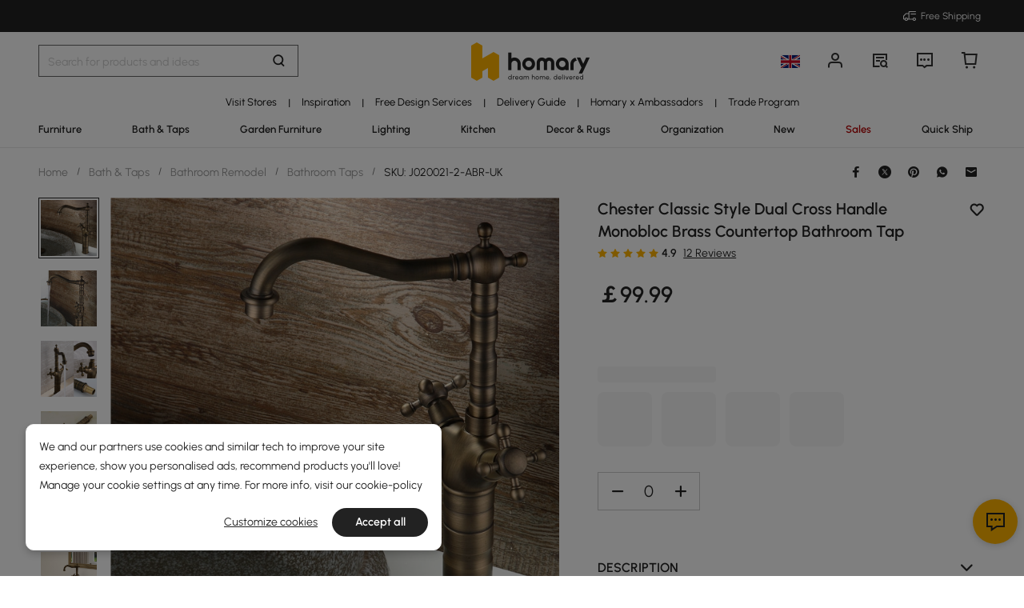

--- FILE ---
content_type: text/html; charset=utf-8
request_url: https://uk.homary.com/item/chester-classic-style-double-cross-handle-single-hole-brass-vessel-bathroom-faucet-38839.html
body_size: 64163
content:
<!doctype html>
<html data-n-head-ssr lang="en-GB" data-n-head="%7B%22lang%22:%7B%22ssr%22:%22en-GB%22%7D%7D">
<head>
    <title>Chester Classic Style Dual Cross Handle Monobloc Brass Countertop Bathroom Tap｜Homary  UK</title><meta data-n-head="ssr" charset="utf-8"><meta data-n-head="ssr" name="viewport" content="width=device-width, initial-scale=1"><meta data-n-head="ssr" http-equiv="x-dns-prefetch-control" content="on"><meta data-n-head="ssr" name="keywords" content="Brass, Countertop, Bathroom Tap"><meta data-n-head="ssr" name="description" content="Elevate your bathroom with the Chester Classic Dual Cross Handle Tap. Its Victorian spout and antique brass finish add a touch of vintage elegance to any decor. Crafted from solid brass, it&#x27;s durable and corrosion-resistant."><meta data-n-head="ssr" name="robots" content="max-image-preview:large"><meta data-n-head="ssr" property="og:url" content="https://uk.homary.com/item/chester-classic-style-double-cross-handle-single-hole-brass-vessel-bathroom-faucet-38839.html"><meta data-n-head="ssr" property="og:title" content="Chester Classic Style Dual Cross Handle Monobloc Brass Countertop Bathroom Tap｜Homary  UK"><meta data-n-head="ssr" property="og:type" content="website"><meta data-n-head="ssr" property="og:description" content="Elevate your bathroom with the Chester Classic Dual Cross Handle Tap. Its Victorian spout and antique brass finish add a touch of vintage elegance to any decor. Crafted from solid brass, it&#x27;s durable and corrosion-resistant."><meta data-n-head="ssr" property="og:image" content="https://img5.su-cdn.com/cdn-cgi/image/width=750,height=750/mall/2021/04/06/d143e98ac94749cd81fb67be3df2bae9.jpg"><meta data-n-head="ssr" property="fb:app_id" content="323056598293129"><link data-n-head="ssr" rel="icon" type="image/x-icon" href="https://img5.su-cdn.com/common/2023/05/05/homary.ico"><link data-n-head="ssr" rel="alternate" hreflang="en-gb" href="https://uk.homary.com/item/chester-classic-style-double-cross-handle-single-hole-brass-vessel-bathroom-faucet-38839.html"><link data-n-head="ssr" rel="alternate" hreflang="de" href="https://de.homary.com/item/chester-classic-style-double-cross-handle-single-hole-brass-vessel-bathroom-faucet-38839.html"><link data-n-head="ssr" rel="alternate" hreflang="de-de" href="https://de.homary.com/item/chester-classic-style-double-cross-handle-single-hole-brass-vessel-bathroom-faucet-38839.html"><link data-n-head="ssr" rel="alternate" hreflang="de-at" href="https://de.homary.com/item/chester-classic-style-double-cross-handle-single-hole-brass-vessel-bathroom-faucet-38839.html"><link data-n-head="ssr" rel="alternate" hreflang="en-at" href="https://de.homary.com/en/item/chester-classic-style-double-cross-handle-single-hole-brass-vessel-bathroom-faucet-38839.html"><link data-n-head="ssr" rel="alternate" hreflang="en-be" href="https://de.homary.com/en/item/chester-classic-style-double-cross-handle-single-hole-brass-vessel-bathroom-faucet-38839.html"><link data-n-head="ssr" rel="alternate" hreflang="nl-be" href="https://de.homary.com/nl/item/chester-classic-style-double-cross-handle-single-hole-brass-vessel-bathroom-faucet-38839.html"><link data-n-head="ssr" rel="alternate" hreflang="en-nl" href="https://de.homary.com/en/item/chester-classic-style-double-cross-handle-single-hole-brass-vessel-bathroom-faucet-38839.html"><link data-n-head="ssr" rel="alternate" hreflang="nl-nl" href="https://de.homary.com/nl/item/chester-classic-style-double-cross-handle-single-hole-brass-vessel-bathroom-faucet-38839.html"><link data-n-head="ssr" rel="alternate" hreflang="fr-be" href="https://de.homary.com/fr/item/chester-classic-style-double-cross-handle-single-hole-brass-vessel-bathroom-faucet-38839.html"><link data-n-head="ssr" rel="alternate" hreflang="pl-pl" href="https://de.homary.com/pl/item/chester-classic-style-double-cross-handle-single-hole-brass-vessel-bathroom-faucet-38839.html"><link data-n-head="ssr" rel="alternate" hreflang="cs-cz" href="https://de.homary.com/cs/item/chester-classic-style-double-cross-handle-single-hole-brass-vessel-bathroom-faucet-38839.html"><link data-n-head="ssr" rel="alternate" hreflang="it" href="https://de.homary.com/it/item/chester-classic-style-double-cross-handle-single-hole-brass-vessel-bathroom-faucet-38839.html"><link data-n-head="ssr" rel="alternate" hreflang="it-it" href="https://de.homary.com/it/item/chester-classic-style-double-cross-handle-single-hole-brass-vessel-bathroom-faucet-38839.html"><link data-n-head="ssr" rel="alternate" hreflang="fr" href="https://fr.homary.com/item/chester-classic-style-double-cross-handle-single-hole-brass-vessel-bathroom-faucet-38839.html"><link data-n-head="ssr" rel="alternate" hreflang="fr-fr" href="https://fr.homary.com/item/chester-classic-style-double-cross-handle-single-hole-brass-vessel-bathroom-faucet-38839.html"><link data-n-head="ssr" rel="alternate" hreflang="es" href="https://es.homary.com/item/chester-classic-style-double-cross-handle-single-hole-brass-vessel-bathroom-faucet-38839.html"><link data-n-head="ssr" rel="alternate" hreflang="es-es" href="https://es.homary.com/item/chester-classic-style-double-cross-handle-single-hole-brass-vessel-bathroom-faucet-38839.html"><link data-n-head="ssr" rel="alternate" hreflang="en-pt" href="https://es.homary.com/en/item/chester-classic-style-double-cross-handle-single-hole-brass-vessel-bathroom-faucet-38839.html"><link data-n-head="ssr" rel="alternate" hreflang="en-cz" href="https://es.homary.com/en/item/chester-classic-style-double-cross-handle-single-hole-brass-vessel-bathroom-faucet-38839.html"><link data-n-head="ssr" rel="alternate" hreflang="en-dk" href="https://es.homary.com/en/item/chester-classic-style-double-cross-handle-single-hole-brass-vessel-bathroom-faucet-38839.html"><link data-n-head="ssr" rel="alternate" hreflang="en-pl" href="https://es.homary.com/en/item/chester-classic-style-double-cross-handle-single-hole-brass-vessel-bathroom-faucet-38839.html"><link data-n-head="ssr" rel="alternate" hreflang="fr-lu" href="https://es.homary.com/fr/item/chester-classic-style-double-cross-handle-single-hole-brass-vessel-bathroom-faucet-38839.html"><link data-n-head="ssr" rel="alternate" hreflang="en-ie" href="https://es.homary.com/en/item/chester-classic-style-double-cross-handle-single-hole-brass-vessel-bathroom-faucet-38839.html"><link data-n-head="ssr" rel="alternate" hreflang="pt-pt" href="https://es.homary.com/pt/item/chester-classic-style-double-cross-handle-single-hole-brass-vessel-bathroom-faucet-38839.html"><link data-n-head="ssr" rel="alternate" hreflang="cs-cz" href="https://es.homary.com/cs/item/chester-classic-style-double-cross-handle-single-hole-brass-vessel-bathroom-faucet-38839.html"><link data-n-head="ssr" rel="canonical" href="https://uk.homary.com/item/chester-classic-style-double-cross-handle-single-hole-brass-vessel-bathroom-faucet-38839.html"><script data-n-head="ssr" src="https://img5.su-cdn.com/common/2024/02/27/db0b3c3bce61fe6d98a72d0cbaba4d1a.js" type="text/javascript" charset="utf-8" defer></script><script data-n-head="ssr" src="https://asset.fwcdn3.com/js/fwn.js" type="text/javascript" charset="utf-8" defer></script><link rel="preload" href="https://static.su-cdn.com/js/runtime.725f6d033bd2e4c68124.js" as="script"><link rel="preload" href="https://static.su-cdn.com/css/ant-design-vue.875983756813d2067266.css" as="style"><link rel="preload" href="https://static.su-cdn.com/js/ant-design-vue.d87e1cbab36e3cca82a7.js" as="script"><link rel="preload" href="https://static.su-cdn.com/js/commons/app.d91f8a59917546e90c15.js" as="script"><link rel="preload" href="https://static.su-cdn.com/js/request.63a669d324f53119ee6d.js" as="script"><link rel="preload" href="https://static.su-cdn.com/css/lib.4fead539c6241d0a64bf.css" as="style"><link rel="preload" href="https://static.su-cdn.com/js/lib.d0ddaa582c4455a532ad.js" as="script"><link rel="preload" href="https://static.su-cdn.com/js/plugins.18e61cc8d5a34857d9ab.js" as="script"><link rel="preload" href="https://static.su-cdn.com/js/lodash.c9a28b808e25da9d7ead.js" as="script"><link rel="preload" href="https://static.su-cdn.com/css/swiper.aec97e44abb430dbaf6e.css" as="style"><link rel="preload" href="https://static.su-cdn.com/js/swiper.b75c235a797796a0c486.js" as="script"><link rel="preload" href="https://static.su-cdn.com/js/moment.2a6f2dbd960dfc4b8707.js" as="script"><link rel="preload" href="https://static.su-cdn.com/js/vueqr.e3e237d1483b6a7c8b69.js" as="script"><link rel="preload" href="https://static.su-cdn.com/js/xgplayer.07f284ff39d6c378382e.js" as="script"><link rel="preload" href="https://static.su-cdn.com/css/app.cc870025c5aadc9ccada.css" as="style"><link rel="preload" href="https://static.su-cdn.com/js/app.4c73e3a80e140d7b00b0.js" as="script"><link rel="preload" href="https://static.su-cdn.com/css/pages/product/detail.f241dfbc046cd30bf89d.css" as="style"><link rel="preload" href="https://static.su-cdn.com/js/pages/product/detail.06984f0c4c6f521bf40b.js" as="script"><link rel="preload" href="https://static.su-cdn.com/css/pages/product/detail/pages/reviews/index.220658e08adf1c73e96b.css" as="style"><link rel="preload" href="https://static.su-cdn.com/js/pages/product/detail/pages/reviews/index.a4e5a9339280f4983a9b.js" as="script"><link rel="stylesheet" href="https://static.su-cdn.com/css/ant-design-vue.875983756813d2067266.css"><link rel="stylesheet" href="https://static.su-cdn.com/css/lib.4fead539c6241d0a64bf.css"><link rel="stylesheet" href="https://static.su-cdn.com/css/swiper.aec97e44abb430dbaf6e.css"><link rel="stylesheet" href="https://static.su-cdn.com/css/app.cc870025c5aadc9ccada.css"><link rel="stylesheet" href="https://static.su-cdn.com/css/pages/product/detail.f241dfbc046cd30bf89d.css"><link rel="stylesheet" href="https://static.su-cdn.com/css/pages/product/detail/pages/reviews/index.220658e08adf1c73e96b.css">
</head>
<body>
<div data-server-rendered="true" id="__nuxt"><!----><div id="__layout"><div data-v-14ee85fc data-v-14ee85fc><div class="container" data-v-14ee85fc><header class="home-header" data-v-14ee85fc><div class="head" data-v-54da1435 data-v-14ee85fc><div class="home-header-content" data-v-e167fdf4 data-v-54da1435><div class="new-top-banner" data-v-2432625e data-v-e167fdf4><div class="new-top-info responsive-wrap" data-v-2432625e><!----> <span class="slot-left" data-v-2432625e></span> <div class="top-right" data-v-2432625e><div class="free-shipping top-right-item" data-v-2432625e><i class="iconfont iconfree_sp" data-v-2432625e></i> <span class="text" data-v-2432625e>Free Shipping</span></div> <!----> <!----> <!----></div></div> <!----></div> <div class="nav-bar-warpper" data-v-e167fdf4><div class="nav-bar-tools responsive-wrap" data-v-e167fdf4><div class="search" data-v-e167fdf4><div class="search-input" data-v-7162ba95 data-v-e167fdf4><div class="h-search-bg" style="display:none;" data-v-7162ba95></div> <span class="search-warp ant-input-affix-wrapper ant-input-affix-wrapper-lg" data-v-7162ba95><input placeholder="Search for products and ideas" type="text" autocomplete="off" value="" class="ant-input ant-input-lg"><span class="ant-input-suffix"></span></span> <input type="text" value="" class="hidden-input ant-input" data-v-7162ba95> <div class="right-content right-content-new" data-v-7162ba95><div class="right-content-info" data-v-7162ba95><i class="iconfont iconsearch" data-v-7162ba95></i></div></div> <!----> <!----> <!----> <!----></div></div> <div class="logo-box" data-v-e167fdf4><div class="logo-warp" data-v-e167fdf4><a href="/" data-v-e167fdf4><img alt="Homary" src="https://img5.su-cdn.com/common/2025/10/14/296x96_55f23a23f3a79bd96b2f99faa34a72a1.png" class="logo-img" style="vertical-align:middle;cursor:pointer;" data-v-026270ca data-v-e167fdf4></a></div></div> <ul class="nav-button-tools" data-v-e167fdf4><li class="nav-button-tools-li" data-v-e167fdf4><a class="config" data-v-e167fdf4 data-v-e167fdf4><div class="site-icon-box" data-v-e167fdf4><img alt="National flag" src="" title="en" class="site-icon" style="display:none;" data-v-026270ca data-v-e167fdf4></div></a></li> <li class="nav-button-tools-li" data-v-e167fdf4><div class="user-info" data-v-e167fdf4 data-v-e167fdf4><span title="Account" class="icon" data-v-e167fdf4><i class="iconfont iconpublic_nav_new_user" data-v-e167fdf4></i></span></div></li> <li class="nav-button-tools-li nav-orders" data-v-e167fdf4><div class="nav-orders-info" data-v-e167fdf4><span title="My Orders" class="icon" data-v-e167fdf4><i class="iconfont iconpublic_nav_new_order" data-v-e167fdf4></i></span></div></li> <li class="nav-button-tools-li" data-v-e167fdf4><div class="support-div" data-v-e167fdf4 data-v-e167fdf4><span title="Support" class="icon" data-v-e167fdf4><i class="iconfont iconpublic_nav_new_support" data-v-e167fdf4></i></span></div></li> <li class="nav-button-tools-li nav-button-tools-cart" data-v-e167fdf4><div class="cart-warp" data-v-e167fdf4><!----> <div class="cart-box-icon" data-v-e167fdf4><span title="Cart" class="icon" data-v-e167fdf4><i class="iconfont iconpublic_nav_new_cart" data-v-e167fdf4></i></span></div></div> <div data-v-cc07d624 data-v-e167fdf4><!----> <!----></div></li></ul></div> <div data-v-0f3b2336 data-v-e167fdf4><!----></div></div> <!----> <!----></div> <div class="sticky home-category" data-v-637472c0 data-v-54da1435><div class="responsive-wrap secondary-channel" data-v-4ef342ac data-v-637472c0><nav class="secondary-channel-warp" data-v-4ef342ac><div class="category-second-list" data-v-4ef342ac><div class="category-second-item" data-v-4ef342ac><a href="/lego/chiswick-2241.html" aria-label="Go to Visit Stores Category" aria-haspopup="true" class="box-name" data-v-4ef342ac><span class="second-nav-img" style="color:#000000;" data-v-4ef342ac>Visit Stores</span></a> <span class="second-line" data-v-4ef342ac>|</span> <!----></div><div class="category-second-item" data-v-4ef342ac><a href="/room-ideas" aria-label="Go to Inspiration Category" aria-haspopup="true" class="box-name" data-v-4ef342ac><span class="second-nav-img" style="color:#000000;" data-v-4ef342ac>Inspiration</span></a> <span class="second-line" data-v-4ef342ac>|</span> <!----></div><div class="category-second-item" data-v-4ef342ac><a href="/lego/designservice-1848.html" aria-label="Go to Free Design Services Category" class="box-name" data-v-4ef342ac><span class="second-nav-img" style="color:#000000;" data-v-4ef342ac>Free Design Services</span></a> <span class="second-line" data-v-4ef342ac>|</span> <!----></div><div class="category-second-item" data-v-4ef342ac><a href="/lego/delivery-guide-2007.html" aria-label="Go to Delivery Guide Category" class="box-name" data-v-4ef342ac><span class="second-nav-img" style="color:#000000;" data-v-4ef342ac>Delivery Guide</span></a> <span class="second-line" data-v-4ef342ac>|</span> <!----></div><div class="category-second-item" data-v-4ef342ac><a href="/lego/sharing-1426.html" aria-label="Go to Homary x Ambassadors Category" class="box-name" data-v-4ef342ac><span class="second-nav-img" style="color:#000000;" data-v-4ef342ac>Homary x Ambassadors</span></a> <span class="second-line" data-v-4ef342ac>|</span> <!----></div><div class="category-second-item" data-v-4ef342ac><a href="/lego/business-to-business-2245.html" aria-label="Go to Trade Program Category" class="box-name" data-v-4ef342ac><span class="second-nav-img" style="color:#000000;" data-v-4ef342ac>Trade Program</span></a> <!----> <!----></div></div> <!----></nav> <div class="mask" style="display:none;" data-v-4ef342ac></div> <div class="nav-detail" style="left:auto;display:none;" data-v-4ef342ac><!----></div></div> <div class="responsive-wrap main-channel" data-v-3d375b2b data-v-637472c0><nav class="main-channel-warp" data-v-3d375b2b><div class="category-main-list" data-v-3d375b2b><div class="category-main-item" data-v-3d375b2b><a href="/furniture/f0/furniture-169.html" aria-label="Go to Furniture Category" aria-haspopup="true" class="box-name" data-v-3d375b2b><span class="main-nav-img" style="color:#222;" data-v-3d375b2b>Furniture</span></a></div><div class="category-main-item" data-v-3d375b2b><a href="/bath-taps/f0/bath-taps-211.html" aria-label="Go to Bath &amp; Taps Category" aria-haspopup="true" class="box-name" data-v-3d375b2b><span class="main-nav-img" style="color:#222;" data-v-3d375b2b>Bath &amp; Taps</span></a></div><div class="category-main-item" data-v-3d375b2b><a href="/outdoor/f0/outdoor-267.html" aria-label="Go to Garden Furniture Category" aria-haspopup="true" class="box-name" data-v-3d375b2b><span class="main-nav-img" style="color:#222;" data-v-3d375b2b>Garden Furniture</span></a></div><div class="category-main-item" data-v-3d375b2b><a href="/lighting/f0/lighting-220.html" aria-label="Go to Lighting Category" aria-haspopup="true" class="box-name" data-v-3d375b2b><span class="main-nav-img" style="color:#222;" data-v-3d375b2b>Lighting</span></a></div><div class="category-main-item" data-v-3d375b2b><a href="/kitchen/f0/kitchen-236.html" aria-label="Go to Kitchen Category" aria-haspopup="true" class="box-name" data-v-3d375b2b><span class="main-nav-img" style="color:#222;" data-v-3d375b2b>Kitchen</span></a></div><div class="category-main-item" data-v-3d375b2b><a href="/decor-rugs/f0/decor-rugs-280.html" aria-label="Go to Decor &amp; Rugs Category" aria-haspopup="true" class="box-name" data-v-3d375b2b><span class="main-nav-img" style="color:#222;" data-v-3d375b2b>Decor &amp; Rugs</span></a></div><div class="category-main-item" data-v-3d375b2b><a href="/organization/f0/organization-254.html" aria-label="Go to Organization Category" aria-haspopup="true" class="box-name" data-v-3d375b2b><span class="main-nav-img" style="color:#222;" data-v-3d375b2b>Organization</span></a></div><div class="category-main-item" data-v-3d375b2b><a href="/lego/spring-pre-sale-1943.html" aria-label="Go to New Category" class="box-name" data-v-3d375b2b><span class="main-nav-img" style="color:#222;" data-v-3d375b2b>New</span></a></div><div class="category-main-item" data-v-3d375b2b><a href="/deals.html" aria-label="Go to Sales Category" aria-haspopup="true" class="box-name" data-v-3d375b2b><span class="main-nav-img" style="color:#B50202;" data-v-3d375b2b>Sales</span></a></div><div class="category-main-item" data-v-3d375b2b><a href="/lego/fastdispatch-1385.html" aria-label="Go to Quick Ship Category" class="box-name" data-v-3d375b2b><span class="main-nav-img" style="color:#222;" data-v-3d375b2b>Quick Ship</span></a></div></div> <!----></nav> <div class="mask" style="display:none;" data-v-3d375b2b></div> <div class="nav-detail" style="left:auto;display:none;" data-v-3d375b2b><!----></div></div></div> <!----></div></header> <section class="nuxt-content" data-v-14ee85fc><div class="product-warpper new-style product-warpper-v2" data-v-64c6250c data-v-14ee85fc><div class="responsive-wrap" data-v-64c6250c><div class="breadcrumb product-breadcrumb" data-v-772ac56f data-v-64c6250c><div class="ant-breadcrumb" data-v-772ac56f><span data-v-772ac56f><span class="ant-breadcrumb-link"><a href="/" class="breadcrumb-link" data-v-772ac56f>
                Home
            </a></span><span class="ant-breadcrumb-separator">/</span></span><span data-v-772ac56f><span class="ant-breadcrumb-link"><a href="/bath-taps/f0/bath-taps-211.html" class="breadcrumb-link" data-v-772ac56f>
                Bath &amp; Taps
            </a></span><span class="ant-breadcrumb-separator">/</span></span><span data-v-772ac56f><span class="ant-breadcrumb-link"><a href="/bath-taps/f0/bathroom-remodel-217.html" class="breadcrumb-link" data-v-772ac56f>
                Bathroom Remodel
            </a></span><span class="ant-breadcrumb-separator">/</span></span><span data-v-772ac56f><span class="ant-breadcrumb-link"><a href="/bath-taps/f0/bathroom-taps-219.html" class="breadcrumb-link" data-v-772ac56f>
                Bathroom Taps
            </a></span><span class="ant-breadcrumb-separator">/</span></span><span data-v-772ac56f><span class="ant-breadcrumb-link"><span class="breadcrumb-link current-item" data-v-772ac56f>
                SKU: J020021-2-ABR-UK
            </span></span><span class="ant-breadcrumb-separator">/</span></span></div></div> <div data-v-45b7836c data-v-64c6250c><div class="ant-spin-nested-loading" data-v-45b7836c><div class="ant-spin-container"><div class="product-info" data-v-45b7836c><div class="product-info-main" data-v-45b7836c><div class="product-info-main-content" style="top:0px;" data-v-45b7836c><div class="product-info-share" data-v-45b7836c><!----></div> <div class="product-info-main-boxs" data-v-45b7836c><div class="product-top-warp" data-v-d7d46566 data-v-45b7836c><div style="clear: both" data-v-d7d46566><div class="top-title" data-v-d7d46566><h1 class="product-info-title" data-v-d7d46566>
                Chester Classic Style Dual Cross Handle Monobloc Brass Countertop Bathroom Tap
            </h1> <div class="product-info__wishlist-new" data-v-d7d46566><div class="product-wishlist wishlist-ideas-addlist" data-v-4759786c data-v-d7d46566><div class="product-item-wishList" data-v-4759786c><i class="iconfont iconlist_wishlist_default" data-v-4759786c></i></div> <!----> <i class="popover-arrow" data-v-4759786c></i> <!----></div></div></div> <!----></div> <div class="product-info-main-rate" data-v-d7d46566><ul tabIndex="-1" role="radiogroup" void-color="#e3e3e3" size="12px" class="ant-rate ant-rate-disabled" style="font-size:12px;color:#ffb400;" data-v-62478b9a data-v-d7d46566><li class="ant-rate-star ant-rate-star-full"><div role="radio" aria-checked="true" aria-posinset="1" aria-setsize="5" tabIndex="0"><div class="ant-rate-star-first"><i aria-label="icon: star" class="anticon anticon-star"><svg viewBox="64 64 896 896" focusable="false" data-icon="star" width="1em" height="1em" fill="currentColor" aria-hidden="true"><path d="M908.1 353.1l-253.9-36.9L540.7 86.1c-3.1-6.3-8.2-11.4-14.5-14.5-15.8-7.8-35-1.3-42.9 14.5L369.8 316.2l-253.9 36.9c-7 1-13.4 4.3-18.3 9.3a32.05 32.05 0 0 0 .6 45.3l183.7 179.1-43.4 252.9a31.95 31.95 0 0 0 46.4 33.7L512 754l227.1 119.4c6.2 3.3 13.4 4.4 20.3 3.2 17.4-3 29.1-19.5 26.1-36.9l-43.4-252.9 183.7-179.1c5-4.9 8.3-11.3 9.3-18.3 2.7-17.5-9.5-33.7-27-36.3z"></path></svg></i></div><div class="ant-rate-star-second"><i aria-label="icon: star" class="anticon anticon-star"><svg viewBox="64 64 896 896" focusable="false" data-icon="star" width="1em" height="1em" fill="currentColor" aria-hidden="true"><path d="M908.1 353.1l-253.9-36.9L540.7 86.1c-3.1-6.3-8.2-11.4-14.5-14.5-15.8-7.8-35-1.3-42.9 14.5L369.8 316.2l-253.9 36.9c-7 1-13.4 4.3-18.3 9.3a32.05 32.05 0 0 0 .6 45.3l183.7 179.1-43.4 252.9a31.95 31.95 0 0 0 46.4 33.7L512 754l227.1 119.4c6.2 3.3 13.4 4.4 20.3 3.2 17.4-3 29.1-19.5 26.1-36.9l-43.4-252.9 183.7-179.1c5-4.9 8.3-11.3 9.3-18.3 2.7-17.5-9.5-33.7-27-36.3z"></path></svg></i></div></div></li><li class="ant-rate-star ant-rate-star-full"><div role="radio" aria-checked="true" aria-posinset="2" aria-setsize="5" tabIndex="0"><div class="ant-rate-star-first"><i aria-label="icon: star" class="anticon anticon-star"><svg viewBox="64 64 896 896" focusable="false" data-icon="star" width="1em" height="1em" fill="currentColor" aria-hidden="true"><path d="M908.1 353.1l-253.9-36.9L540.7 86.1c-3.1-6.3-8.2-11.4-14.5-14.5-15.8-7.8-35-1.3-42.9 14.5L369.8 316.2l-253.9 36.9c-7 1-13.4 4.3-18.3 9.3a32.05 32.05 0 0 0 .6 45.3l183.7 179.1-43.4 252.9a31.95 31.95 0 0 0 46.4 33.7L512 754l227.1 119.4c6.2 3.3 13.4 4.4 20.3 3.2 17.4-3 29.1-19.5 26.1-36.9l-43.4-252.9 183.7-179.1c5-4.9 8.3-11.3 9.3-18.3 2.7-17.5-9.5-33.7-27-36.3z"></path></svg></i></div><div class="ant-rate-star-second"><i aria-label="icon: star" class="anticon anticon-star"><svg viewBox="64 64 896 896" focusable="false" data-icon="star" width="1em" height="1em" fill="currentColor" aria-hidden="true"><path d="M908.1 353.1l-253.9-36.9L540.7 86.1c-3.1-6.3-8.2-11.4-14.5-14.5-15.8-7.8-35-1.3-42.9 14.5L369.8 316.2l-253.9 36.9c-7 1-13.4 4.3-18.3 9.3a32.05 32.05 0 0 0 .6 45.3l183.7 179.1-43.4 252.9a31.95 31.95 0 0 0 46.4 33.7L512 754l227.1 119.4c6.2 3.3 13.4 4.4 20.3 3.2 17.4-3 29.1-19.5 26.1-36.9l-43.4-252.9 183.7-179.1c5-4.9 8.3-11.3 9.3-18.3 2.7-17.5-9.5-33.7-27-36.3z"></path></svg></i></div></div></li><li class="ant-rate-star ant-rate-star-full"><div role="radio" aria-checked="true" aria-posinset="3" aria-setsize="5" tabIndex="0"><div class="ant-rate-star-first"><i aria-label="icon: star" class="anticon anticon-star"><svg viewBox="64 64 896 896" focusable="false" data-icon="star" width="1em" height="1em" fill="currentColor" aria-hidden="true"><path d="M908.1 353.1l-253.9-36.9L540.7 86.1c-3.1-6.3-8.2-11.4-14.5-14.5-15.8-7.8-35-1.3-42.9 14.5L369.8 316.2l-253.9 36.9c-7 1-13.4 4.3-18.3 9.3a32.05 32.05 0 0 0 .6 45.3l183.7 179.1-43.4 252.9a31.95 31.95 0 0 0 46.4 33.7L512 754l227.1 119.4c6.2 3.3 13.4 4.4 20.3 3.2 17.4-3 29.1-19.5 26.1-36.9l-43.4-252.9 183.7-179.1c5-4.9 8.3-11.3 9.3-18.3 2.7-17.5-9.5-33.7-27-36.3z"></path></svg></i></div><div class="ant-rate-star-second"><i aria-label="icon: star" class="anticon anticon-star"><svg viewBox="64 64 896 896" focusable="false" data-icon="star" width="1em" height="1em" fill="currentColor" aria-hidden="true"><path d="M908.1 353.1l-253.9-36.9L540.7 86.1c-3.1-6.3-8.2-11.4-14.5-14.5-15.8-7.8-35-1.3-42.9 14.5L369.8 316.2l-253.9 36.9c-7 1-13.4 4.3-18.3 9.3a32.05 32.05 0 0 0 .6 45.3l183.7 179.1-43.4 252.9a31.95 31.95 0 0 0 46.4 33.7L512 754l227.1 119.4c6.2 3.3 13.4 4.4 20.3 3.2 17.4-3 29.1-19.5 26.1-36.9l-43.4-252.9 183.7-179.1c5-4.9 8.3-11.3 9.3-18.3 2.7-17.5-9.5-33.7-27-36.3z"></path></svg></i></div></div></li><li class="ant-rate-star ant-rate-star-full"><div role="radio" aria-checked="true" aria-posinset="4" aria-setsize="5" tabIndex="0"><div class="ant-rate-star-first"><i aria-label="icon: star" class="anticon anticon-star"><svg viewBox="64 64 896 896" focusable="false" data-icon="star" width="1em" height="1em" fill="currentColor" aria-hidden="true"><path d="M908.1 353.1l-253.9-36.9L540.7 86.1c-3.1-6.3-8.2-11.4-14.5-14.5-15.8-7.8-35-1.3-42.9 14.5L369.8 316.2l-253.9 36.9c-7 1-13.4 4.3-18.3 9.3a32.05 32.05 0 0 0 .6 45.3l183.7 179.1-43.4 252.9a31.95 31.95 0 0 0 46.4 33.7L512 754l227.1 119.4c6.2 3.3 13.4 4.4 20.3 3.2 17.4-3 29.1-19.5 26.1-36.9l-43.4-252.9 183.7-179.1c5-4.9 8.3-11.3 9.3-18.3 2.7-17.5-9.5-33.7-27-36.3z"></path></svg></i></div><div class="ant-rate-star-second"><i aria-label="icon: star" class="anticon anticon-star"><svg viewBox="64 64 896 896" focusable="false" data-icon="star" width="1em" height="1em" fill="currentColor" aria-hidden="true"><path d="M908.1 353.1l-253.9-36.9L540.7 86.1c-3.1-6.3-8.2-11.4-14.5-14.5-15.8-7.8-35-1.3-42.9 14.5L369.8 316.2l-253.9 36.9c-7 1-13.4 4.3-18.3 9.3a32.05 32.05 0 0 0 .6 45.3l183.7 179.1-43.4 252.9a31.95 31.95 0 0 0 46.4 33.7L512 754l227.1 119.4c6.2 3.3 13.4 4.4 20.3 3.2 17.4-3 29.1-19.5 26.1-36.9l-43.4-252.9 183.7-179.1c5-4.9 8.3-11.3 9.3-18.3 2.7-17.5-9.5-33.7-27-36.3z"></path></svg></i></div></div></li><li class="ant-rate-star ant-rate-star-full"><div role="radio" aria-checked="true" aria-posinset="5" aria-setsize="5" tabIndex="0"><div class="ant-rate-star-first"><i aria-label="icon: star" class="anticon anticon-star"><svg viewBox="64 64 896 896" focusable="false" data-icon="star" width="1em" height="1em" fill="currentColor" aria-hidden="true"><path d="M908.1 353.1l-253.9-36.9L540.7 86.1c-3.1-6.3-8.2-11.4-14.5-14.5-15.8-7.8-35-1.3-42.9 14.5L369.8 316.2l-253.9 36.9c-7 1-13.4 4.3-18.3 9.3a32.05 32.05 0 0 0 .6 45.3l183.7 179.1-43.4 252.9a31.95 31.95 0 0 0 46.4 33.7L512 754l227.1 119.4c6.2 3.3 13.4 4.4 20.3 3.2 17.4-3 29.1-19.5 26.1-36.9l-43.4-252.9 183.7-179.1c5-4.9 8.3-11.3 9.3-18.3 2.7-17.5-9.5-33.7-27-36.3z"></path></svg></i></div><div class="ant-rate-star-second"><i aria-label="icon: star" class="anticon anticon-star"><svg viewBox="64 64 896 896" focusable="false" data-icon="star" width="1em" height="1em" fill="currentColor" aria-hidden="true"><path d="M908.1 353.1l-253.9-36.9L540.7 86.1c-3.1-6.3-8.2-11.4-14.5-14.5-15.8-7.8-35-1.3-42.9 14.5L369.8 316.2l-253.9 36.9c-7 1-13.4 4.3-18.3 9.3a32.05 32.05 0 0 0 .6 45.3l183.7 179.1-43.4 252.9a31.95 31.95 0 0 0 46.4 33.7L512 754l227.1 119.4c6.2 3.3 13.4 4.4 20.3 3.2 17.4-3 29.1-19.5 26.1-36.9l-43.4-252.9 183.7-179.1c5-4.9 8.3-11.3 9.3-18.3 2.7-17.5-9.5-33.7-27-36.3z"></path></svg></i></div></div></li></ul> <span class="product-info-main-rate-value" data-v-d7d46566>4.9</span> <span class="product-info-main-rate-count" data-v-d7d46566> 12 Reviews </span></div> <!----><!----><!----> <div class="atmosphere-warpper" data-v-d7d46566><div class="atmosphere" data-v-7c832c35 data-v-d7d46566><!----></div> <div class="product-price-warpper" data-v-d7d46566><!----> <div class="price-boxs" data-v-d7d46566><div class="price-warp" data-v-d7d46566><!----> <span class="product-price-warpper-symbol" data-v-d7d46566><span class="currency">￡ </span>99<span class="point">.99</span></span></div> <div class="price-save-warp" data-v-d7d46566><span class="product-price-tag-symbol" data-v-d7d46566>
                            
                        </span> <!----></div></div></div></div> <!----> <div is-new-product="true" class="after-coupn-second" data-v-302e17b8 data-v-d7d46566><!----> <!----> <!----></div> <!----></div> <div data-v-85b46ac0 data-v-45b7836c><ul class="product-sku-spec-skeleton" data-v-85b46ac0><li data-v-85b46ac0><div class="product-sku-spec-skeleton-payment ant-skeleton-loading" data-v-85b46ac0></div> <div class="product-sku-spec-skeleton-title ant-skeleton-loading" data-v-85b46ac0></div> <ul class="product-sku-spec-skeleton-list" data-v-85b46ac0><li class="product-sku-spec-skeleton-item ant-skeleton-loading" data-v-85b46ac0></li><li class="product-sku-spec-skeleton-item ant-skeleton-loading" data-v-85b46ac0></li><li class="product-sku-spec-skeleton-item ant-skeleton-loading" data-v-85b46ac0></li><li class="product-sku-spec-skeleton-item ant-skeleton-loading" data-v-85b46ac0></li></ul></li></ul></div> <!----> <!----> <div class="product-info__action" data-v-45b7836c><div class="product-info__action--qty custom-input-number" data-v-45b7836c><span class="btn minus" data-v-45b7836c><i class="iconfont iconcart_qty_less" data-v-45b7836c></i></span> <input type="number" max="99" value="0" class="ipt ant-input" data-v-45b7836c> <span class="btn plus" data-v-45b7836c><i class="iconfont iconcart_qty_plus" data-v-45b7836c></i></span></div> <!----></div> <!----> <div class="eta-service-warpper" data-v-207f7ed2 data-v-45b7836c><div class="eta-service-skeleton" data-v-207f7ed2><div class="ant-skeleton ant-skeleton-active" data-v-207f7ed2><div class="ant-skeleton-content"><ul class="ant-skeleton-paragraph"><li style="width:61%;"></li></ul></div></div><div class="ant-skeleton ant-skeleton-active" data-v-207f7ed2><div class="ant-skeleton-content"><ul class="ant-skeleton-paragraph"><li style="width:61%;"></li></ul></div></div><div class="ant-skeleton ant-skeleton-active" data-v-207f7ed2><div class="ant-skeleton-content"><ul class="ant-skeleton-paragraph"><li style="width:61%;"></li></ul></div></div></div> <!----> <!----> <!----> <div data-v-0f3b2336 data-v-207f7ed2><!----></div></div> <!----> <!----></div> <!----> <div class="product-details__wrap" data-v-f0f00b8e data-v-45b7836c><div class="ant-collapse ant-collapse-borderless ant-collapse-icon-position-right" data-v-f0f00b8e><div role="tablist" class="product-details__description ant-collapse-item ant-collapse-item-active" data-v-f0f00b8e><div role="button" tabIndex="0" aria-expanded="true" class="ant-collapse-header"><span class="product-details__arrow--transform product-details__arrow--transform--active ant-collapse-arrow" data-v-f0f00b8e><i class="iconfont iconsort_down" data-v-f0f00b8e></i></span><h2 class="product-details-description-title title-en" data-v-f0f00b8e>
                    Description
                </h2></div><div class="ant-collapse-content ant-collapse-content-active"><div class="ant-collapse-content-box"> <div data-v-f0f00b8e><div class="product-details-description" data-v-f0f00b8e><div class="product-details-more" data-v-f0f00b8e><div class="product-details__description--content" data-v-f0f00b8e><p>Carrying a charming old-world-inspired styling, Chester Tap Collection coordinates well with traditional theme. From Chester Collection comes this countertop basin tap. Graceful Victorian spout and the unique body merging with cross handles create this classic design to add a retro, elegant touch to both hospitality and residential decor. Comes in fine antique brass finish, this tap is a favorable choice for any bathroom decor. Pair with other pieces from Chester to build a harmonious bathroom of charming, vintage style.</p><p><br /></p><p>- Constructed from solid brass for durability and reliability.</p><p>- Finished in a high quality, corrosion resistant antique brass.</p><p>- Countertop tap for above counter basins.</p><p>- Not suitable for low pressure. Minimum required water pressure is 0.05 MPa (0.5 bar).</p><p>- All mounting hardware and hot/cold flexible hoses are included.</p></div> <!----></div></div></div></div></div></div></div> <div class="ant-collapse ant-collapse-borderless ant-collapse-icon-position-right" data-v-f0f00b8e><div role="tablist" class="product-details__weights_warp ant-collapse-item" data-v-f0f00b8e><div role="button" tabIndex="0" class="ant-collapse-header"><span class="product-details__arrow--transform ant-collapse-arrow" data-v-f0f00b8e><i class="iconfont iconsort_down" data-v-f0f00b8e></i></span><h2 class="product-details-description-title title-en" data-v-f0f00b8e>
                    Weights &amp; Dimensions
                </h2></div><!----></div></div> <div class="ant-collapse ant-collapse-borderless ant-collapse-icon-position-right" data-v-f0f00b8e><div role="tablist" class="product-details__specifications_warp ant-collapse-item" data-v-f0f00b8e><div role="button" tabIndex="0" class="ant-collapse-header"><span class="product-details__arrow--transform ant-collapse-arrow" data-v-f0f00b8e><i class="iconfont iconsort_down" data-v-f0f00b8e></i></span><h2 class="product-details-description-title title-en" data-v-f0f00b8e>
                    Specifications
                </h2></div><!----></div></div> <div class="ant-collapse ant-collapse-borderless ant-collapse-icon-position-right" data-v-f0f00b8e></div> <!----> <!----></div> <div class="product-still-deciding" data-v-1c654da7 data-v-45b7836c><div class="product-still-deciding-title title-en" data-v-1c654da7>Still deciding?</div> <a href="https://uk.homary.com/lego/offline-store-2171.html" target="_blank" class="product-still-deciding-item showroom showroom-info" data-v-1c654da7><i class="iconfont iconitem_address1 left-icon" data-v-1c654da7></i> <span class="text" data-v-1c654da7>Welcome to Our Showroom at <span>Birmingham</span></span> <i class="iconfont iconpayment_down1 right-icon" data-v-1c654da7></i></a> <a href="https://uk.homary.com/lego/designservice-1848.html" target="_blank" class="product-still-deciding-item showroom" data-v-1c654da7><i class="iconfont iconitem_design1 left-icon" data-v-1c654da7></i> <span class="text" data-v-1c654da7>Request a Free Design Appointment</span> <i class="iconfont iconpayment_down1 right-icon" data-v-1c654da7></i></a> <!----></div></div></div> <div class="product-info-content" data-v-45b7836c><div is-new-product-recommend="true" class="main-product" data-v-3a08c91a data-v-45b7836c><div class="image-warp" data-v-4634aee5 data-v-3a08c91a><div data-v-97004a2c data-v-4634aee5><div class="swipe-box" data-v-97004a2c><div class="carousel-loading" data-v-97004a2c><div class="left-skeleton" data-v-97004a2c><div class="left-skeleton-item" data-v-97004a2c><!----> <img alt="Chester Classic Style Dual Cross Handle Monobloc Brass Countertop Bathroom Tap window image" src="https://img5.su-cdn.com/cdn-cgi/image/width=1000,height=1000/mall/2021/04/06/d143e98ac94749cd81fb67be3df2bae9.jpg" srcset="
        https://img5.su-cdn.com/cdn-cgi/image/width=640,height=640/mall/2021/04/06/d143e98ac94749cd81fb67be3df2bae9.jpg 640w,
        https://img5.su-cdn.com/cdn-cgi/image/width=750,height=750/mall/2021/04/06/d143e98ac94749cd81fb67be3df2bae9.jpg 750w,
        https://img5.su-cdn.com/cdn-cgi/image/width=828,height=828/mall/2021/04/06/d143e98ac94749cd81fb67be3df2bae9.jpg 828w,
        https://img5.su-cdn.com/cdn-cgi/image/width=960,height=960/mall/2021/04/06/d143e98ac94749cd81fb67be3df2bae9.jpg 960w,
        https://img5.su-cdn.com/cdn-cgi/image/width=1000,height=1000/mall/2021/04/06/d143e98ac94749cd81fb67be3df2bae9.jpg 1080w,
        https://img5.su-cdn.com/cdn-cgi/image/width=1000,height=1000/mall/2021/04/06/d143e98ac94749cd81fb67be3df2bae9.jpg 1200w,
        https://img5.su-cdn.com/cdn-cgi/image/width=1000,height=1000/mall/2021/04/06/d143e98ac94749cd81fb67be3df2bae9.jpg 1280w,
        https://img5.su-cdn.com/cdn-cgi/image/width=1000,height=1000/mall/2021/04/06/d143e98ac94749cd81fb67be3df2bae9.jpg 1668w,
        https://img5.su-cdn.com/cdn-cgi/image/width=1000,height=1000/mall/2021/04/06/d143e98ac94749cd81fb67be3df2bae9.jpg 1920w,
        https://img5.su-cdn.com/cdn-cgi/image/width=1000,height=1000/mall/2021/04/06/d143e98ac94749cd81fb67be3df2bae9.jpg 2048w
        " class="image" data-v-026270ca data-v-97004a2c> <div class="ant-skeleton" data-v-97004a2c><div class="ant-skeleton-content"><ul class="ant-skeleton-paragraph"><li style="width:61%;"></li></ul></div></div></div><div class="left-skeleton-item" data-v-97004a2c><!----> <img alt="Chester Classic Style Dual Cross Handle Monobloc Brass Countertop Bathroom Tap window image" src="https://img5.su-cdn.com/cdn-cgi/image/width=1000,height=1000/mall/2021/04/06/4abf6f5eaca648fa8b5030476daac456.jpg" srcset="
        https://img5.su-cdn.com/cdn-cgi/image/width=640,height=640/mall/2021/04/06/4abf6f5eaca648fa8b5030476daac456.jpg 640w,
        https://img5.su-cdn.com/cdn-cgi/image/width=750,height=750/mall/2021/04/06/4abf6f5eaca648fa8b5030476daac456.jpg 750w,
        https://img5.su-cdn.com/cdn-cgi/image/width=828,height=828/mall/2021/04/06/4abf6f5eaca648fa8b5030476daac456.jpg 828w,
        https://img5.su-cdn.com/cdn-cgi/image/width=960,height=960/mall/2021/04/06/4abf6f5eaca648fa8b5030476daac456.jpg 960w,
        https://img5.su-cdn.com/cdn-cgi/image/width=1000,height=1000/mall/2021/04/06/4abf6f5eaca648fa8b5030476daac456.jpg 1080w,
        https://img5.su-cdn.com/cdn-cgi/image/width=1000,height=1000/mall/2021/04/06/4abf6f5eaca648fa8b5030476daac456.jpg 1200w,
        https://img5.su-cdn.com/cdn-cgi/image/width=1000,height=1000/mall/2021/04/06/4abf6f5eaca648fa8b5030476daac456.jpg 1280w,
        https://img5.su-cdn.com/cdn-cgi/image/width=1000,height=1000/mall/2021/04/06/4abf6f5eaca648fa8b5030476daac456.jpg 1668w,
        https://img5.su-cdn.com/cdn-cgi/image/width=1000,height=1000/mall/2021/04/06/4abf6f5eaca648fa8b5030476daac456.jpg 1920w,
        https://img5.su-cdn.com/cdn-cgi/image/width=1000,height=1000/mall/2021/04/06/4abf6f5eaca648fa8b5030476daac456.jpg 2048w
        " class="image" data-v-026270ca data-v-97004a2c> <div class="ant-skeleton" data-v-97004a2c><div class="ant-skeleton-content"><ul class="ant-skeleton-paragraph"><li style="width:61%;"></li></ul></div></div></div><div class="left-skeleton-item" data-v-97004a2c><!----> <img alt="Chester Classic Style Dual Cross Handle Monobloc Brass Countertop Bathroom Tap window image" src="https://img5.su-cdn.com/cdn-cgi/image/width=1000,height=1000/mall/2021/04/06/5b76f7c5e1f943a49196455786b86bd2.jpg" srcset="
        https://img5.su-cdn.com/cdn-cgi/image/width=640,height=640/mall/2021/04/06/5b76f7c5e1f943a49196455786b86bd2.jpg 640w,
        https://img5.su-cdn.com/cdn-cgi/image/width=750,height=750/mall/2021/04/06/5b76f7c5e1f943a49196455786b86bd2.jpg 750w,
        https://img5.su-cdn.com/cdn-cgi/image/width=828,height=828/mall/2021/04/06/5b76f7c5e1f943a49196455786b86bd2.jpg 828w,
        https://img5.su-cdn.com/cdn-cgi/image/width=960,height=960/mall/2021/04/06/5b76f7c5e1f943a49196455786b86bd2.jpg 960w,
        https://img5.su-cdn.com/cdn-cgi/image/width=1000,height=1000/mall/2021/04/06/5b76f7c5e1f943a49196455786b86bd2.jpg 1080w,
        https://img5.su-cdn.com/cdn-cgi/image/width=1000,height=1000/mall/2021/04/06/5b76f7c5e1f943a49196455786b86bd2.jpg 1200w,
        https://img5.su-cdn.com/cdn-cgi/image/width=1000,height=1000/mall/2021/04/06/5b76f7c5e1f943a49196455786b86bd2.jpg 1280w,
        https://img5.su-cdn.com/cdn-cgi/image/width=1000,height=1000/mall/2021/04/06/5b76f7c5e1f943a49196455786b86bd2.jpg 1668w,
        https://img5.su-cdn.com/cdn-cgi/image/width=1000,height=1000/mall/2021/04/06/5b76f7c5e1f943a49196455786b86bd2.jpg 1920w,
        https://img5.su-cdn.com/cdn-cgi/image/width=1000,height=1000/mall/2021/04/06/5b76f7c5e1f943a49196455786b86bd2.jpg 2048w
        " class="image" data-v-026270ca data-v-97004a2c> <div class="ant-skeleton" data-v-97004a2c><div class="ant-skeleton-content"><ul class="ant-skeleton-paragraph"><li style="width:61%;"></li></ul></div></div></div><div class="left-skeleton-item" data-v-97004a2c><!----> <img alt="Chester Classic Style Dual Cross Handle Monobloc Brass Countertop Bathroom Tap window image" src="https://img5.su-cdn.com/cdn-cgi/image/width=1000,height=1000/mall/2021/04/06/e6b521221ab94e8492c1a9337c822b41.jpg" srcset="
        https://img5.su-cdn.com/cdn-cgi/image/width=640,height=640/mall/2021/04/06/e6b521221ab94e8492c1a9337c822b41.jpg 640w,
        https://img5.su-cdn.com/cdn-cgi/image/width=750,height=750/mall/2021/04/06/e6b521221ab94e8492c1a9337c822b41.jpg 750w,
        https://img5.su-cdn.com/cdn-cgi/image/width=828,height=828/mall/2021/04/06/e6b521221ab94e8492c1a9337c822b41.jpg 828w,
        https://img5.su-cdn.com/cdn-cgi/image/width=960,height=960/mall/2021/04/06/e6b521221ab94e8492c1a9337c822b41.jpg 960w,
        https://img5.su-cdn.com/cdn-cgi/image/width=1000,height=1000/mall/2021/04/06/e6b521221ab94e8492c1a9337c822b41.jpg 1080w,
        https://img5.su-cdn.com/cdn-cgi/image/width=1000,height=1000/mall/2021/04/06/e6b521221ab94e8492c1a9337c822b41.jpg 1200w,
        https://img5.su-cdn.com/cdn-cgi/image/width=1000,height=1000/mall/2021/04/06/e6b521221ab94e8492c1a9337c822b41.jpg 1280w,
        https://img5.su-cdn.com/cdn-cgi/image/width=1000,height=1000/mall/2021/04/06/e6b521221ab94e8492c1a9337c822b41.jpg 1668w,
        https://img5.su-cdn.com/cdn-cgi/image/width=1000,height=1000/mall/2021/04/06/e6b521221ab94e8492c1a9337c822b41.jpg 1920w,
        https://img5.su-cdn.com/cdn-cgi/image/width=1000,height=1000/mall/2021/04/06/e6b521221ab94e8492c1a9337c822b41.jpg 2048w
        " class="image" data-v-026270ca data-v-97004a2c> <div class="ant-skeleton" data-v-97004a2c><div class="ant-skeleton-content"><ul class="ant-skeleton-paragraph"><li style="width:61%;"></li></ul></div></div></div><div class="left-skeleton-item" data-v-97004a2c><!----> <img alt="Chester Classic Style Dual Cross Handle Monobloc Brass Countertop Bathroom Tap window image" src="https://img5.su-cdn.com/cdn-cgi/image/width=1000,height=1000/mall/file/2023/07/18/82ca344aa67c91025a0deff5c7e09c7b.jpg" srcset="
        https://img5.su-cdn.com/cdn-cgi/image/width=640,height=640/mall/file/2023/07/18/82ca344aa67c91025a0deff5c7e09c7b.jpg 640w,
        https://img5.su-cdn.com/cdn-cgi/image/width=750,height=750/mall/file/2023/07/18/82ca344aa67c91025a0deff5c7e09c7b.jpg 750w,
        https://img5.su-cdn.com/cdn-cgi/image/width=828,height=828/mall/file/2023/07/18/82ca344aa67c91025a0deff5c7e09c7b.jpg 828w,
        https://img5.su-cdn.com/cdn-cgi/image/width=960,height=960/mall/file/2023/07/18/82ca344aa67c91025a0deff5c7e09c7b.jpg 960w,
        https://img5.su-cdn.com/cdn-cgi/image/width=1000,height=1000/mall/file/2023/07/18/82ca344aa67c91025a0deff5c7e09c7b.jpg 1080w,
        https://img5.su-cdn.com/cdn-cgi/image/width=1000,height=1000/mall/file/2023/07/18/82ca344aa67c91025a0deff5c7e09c7b.jpg 1200w,
        https://img5.su-cdn.com/cdn-cgi/image/width=1000,height=1000/mall/file/2023/07/18/82ca344aa67c91025a0deff5c7e09c7b.jpg 1280w,
        https://img5.su-cdn.com/cdn-cgi/image/width=1000,height=1000/mall/file/2023/07/18/82ca344aa67c91025a0deff5c7e09c7b.jpg 1668w,
        https://img5.su-cdn.com/cdn-cgi/image/width=1000,height=1000/mall/file/2023/07/18/82ca344aa67c91025a0deff5c7e09c7b.jpg 1920w,
        https://img5.su-cdn.com/cdn-cgi/image/width=1000,height=1000/mall/file/2023/07/18/82ca344aa67c91025a0deff5c7e09c7b.jpg 2048w
        " class="image" data-v-026270ca data-v-97004a2c> <div class="ant-skeleton" data-v-97004a2c><div class="ant-skeleton-content"><ul class="ant-skeleton-paragraph"><li style="width:61%;"></li></ul></div></div></div><div class="left-skeleton-item" data-v-97004a2c><!----> <img alt="Chester Classic Style Dual Cross Handle Monobloc Brass Countertop Bathroom Tap window image" src="https://img5.su-cdn.com/cdn-cgi/image/width=1000,height=1000/mall/file/2023/07/18/1de613ff0939174aee244673261733cf.jpg" srcset="
        https://img5.su-cdn.com/cdn-cgi/image/width=640,height=640/mall/file/2023/07/18/1de613ff0939174aee244673261733cf.jpg 640w,
        https://img5.su-cdn.com/cdn-cgi/image/width=750,height=750/mall/file/2023/07/18/1de613ff0939174aee244673261733cf.jpg 750w,
        https://img5.su-cdn.com/cdn-cgi/image/width=828,height=828/mall/file/2023/07/18/1de613ff0939174aee244673261733cf.jpg 828w,
        https://img5.su-cdn.com/cdn-cgi/image/width=960,height=960/mall/file/2023/07/18/1de613ff0939174aee244673261733cf.jpg 960w,
        https://img5.su-cdn.com/cdn-cgi/image/width=1000,height=1000/mall/file/2023/07/18/1de613ff0939174aee244673261733cf.jpg 1080w,
        https://img5.su-cdn.com/cdn-cgi/image/width=1000,height=1000/mall/file/2023/07/18/1de613ff0939174aee244673261733cf.jpg 1200w,
        https://img5.su-cdn.com/cdn-cgi/image/width=1000,height=1000/mall/file/2023/07/18/1de613ff0939174aee244673261733cf.jpg 1280w,
        https://img5.su-cdn.com/cdn-cgi/image/width=1000,height=1000/mall/file/2023/07/18/1de613ff0939174aee244673261733cf.jpg 1668w,
        https://img5.su-cdn.com/cdn-cgi/image/width=1000,height=1000/mall/file/2023/07/18/1de613ff0939174aee244673261733cf.jpg 1920w,
        https://img5.su-cdn.com/cdn-cgi/image/width=1000,height=1000/mall/file/2023/07/18/1de613ff0939174aee244673261733cf.jpg 2048w
        " class="image" data-v-026270ca data-v-97004a2c> <div class="ant-skeleton" data-v-97004a2c><div class="ant-skeleton-content"><ul class="ant-skeleton-paragraph"><li style="width:61%;"></li></ul></div></div></div><div class="left-skeleton-item" data-v-97004a2c><!----> <img alt="Chester Classic Style Dual Cross Handle Monobloc Brass Countertop Bathroom Tap window image" src="https://img5.su-cdn.com/cdn-cgi/image/width=1000,height=1000/mall/2021/04/06/89b1880a87b44435b225bb9940bf3c2c.jpg" srcset="
        https://img5.su-cdn.com/cdn-cgi/image/width=640,height=640/mall/2021/04/06/89b1880a87b44435b225bb9940bf3c2c.jpg 640w,
        https://img5.su-cdn.com/cdn-cgi/image/width=750,height=750/mall/2021/04/06/89b1880a87b44435b225bb9940bf3c2c.jpg 750w,
        https://img5.su-cdn.com/cdn-cgi/image/width=828,height=828/mall/2021/04/06/89b1880a87b44435b225bb9940bf3c2c.jpg 828w,
        https://img5.su-cdn.com/cdn-cgi/image/width=960,height=960/mall/2021/04/06/89b1880a87b44435b225bb9940bf3c2c.jpg 960w,
        https://img5.su-cdn.com/cdn-cgi/image/width=1000,height=1000/mall/2021/04/06/89b1880a87b44435b225bb9940bf3c2c.jpg 1080w,
        https://img5.su-cdn.com/cdn-cgi/image/width=1000,height=1000/mall/2021/04/06/89b1880a87b44435b225bb9940bf3c2c.jpg 1200w,
        https://img5.su-cdn.com/cdn-cgi/image/width=1000,height=1000/mall/2021/04/06/89b1880a87b44435b225bb9940bf3c2c.jpg 1280w,
        https://img5.su-cdn.com/cdn-cgi/image/width=1000,height=1000/mall/2021/04/06/89b1880a87b44435b225bb9940bf3c2c.jpg 1668w,
        https://img5.su-cdn.com/cdn-cgi/image/width=1000,height=1000/mall/2021/04/06/89b1880a87b44435b225bb9940bf3c2c.jpg 1920w,
        https://img5.su-cdn.com/cdn-cgi/image/width=1000,height=1000/mall/2021/04/06/89b1880a87b44435b225bb9940bf3c2c.jpg 2048w
        " class="image" data-v-026270ca data-v-97004a2c> <div class="ant-skeleton" data-v-97004a2c><div class="ant-skeleton-content"><ul class="ant-skeleton-paragraph"><li style="width:61%;"></li></ul></div></div></div><div class="left-skeleton-item" data-v-97004a2c><!----> <img alt="Chester Classic Style Dual Cross Handle Monobloc Brass Countertop Bathroom Tap window image" src="https://img5.su-cdn.com/cdn-cgi/image/width=1000,height=1000/mall/file/2021/07/13/a0b7050140c84c0aaab6cc3b28c44d79.jpg" srcset="
        https://img5.su-cdn.com/cdn-cgi/image/width=640,height=640/mall/file/2021/07/13/a0b7050140c84c0aaab6cc3b28c44d79.jpg 640w,
        https://img5.su-cdn.com/cdn-cgi/image/width=750,height=750/mall/file/2021/07/13/a0b7050140c84c0aaab6cc3b28c44d79.jpg 750w,
        https://img5.su-cdn.com/cdn-cgi/image/width=828,height=828/mall/file/2021/07/13/a0b7050140c84c0aaab6cc3b28c44d79.jpg 828w,
        https://img5.su-cdn.com/cdn-cgi/image/width=960,height=960/mall/file/2021/07/13/a0b7050140c84c0aaab6cc3b28c44d79.jpg 960w,
        https://img5.su-cdn.com/cdn-cgi/image/width=1000,height=1000/mall/file/2021/07/13/a0b7050140c84c0aaab6cc3b28c44d79.jpg 1080w,
        https://img5.su-cdn.com/cdn-cgi/image/width=1000,height=1000/mall/file/2021/07/13/a0b7050140c84c0aaab6cc3b28c44d79.jpg 1200w,
        https://img5.su-cdn.com/cdn-cgi/image/width=1000,height=1000/mall/file/2021/07/13/a0b7050140c84c0aaab6cc3b28c44d79.jpg 1280w,
        https://img5.su-cdn.com/cdn-cgi/image/width=1000,height=1000/mall/file/2021/07/13/a0b7050140c84c0aaab6cc3b28c44d79.jpg 1668w,
        https://img5.su-cdn.com/cdn-cgi/image/width=1000,height=1000/mall/file/2021/07/13/a0b7050140c84c0aaab6cc3b28c44d79.jpg 1920w,
        https://img5.su-cdn.com/cdn-cgi/image/width=1000,height=1000/mall/file/2021/07/13/a0b7050140c84c0aaab6cc3b28c44d79.jpg 2048w
        " class="image" data-v-026270ca data-v-97004a2c> <div class="ant-skeleton" data-v-97004a2c><div class="ant-skeleton-content"><ul class="ant-skeleton-paragraph"><li style="width:61%;"></li></ul></div></div></div></div> <div class="right-skeleton" data-v-97004a2c><div class="ant-skeleton" data-v-97004a2c><div class="ant-skeleton-content"><ul class="ant-skeleton-paragraph"><li style="width:61%;"></li></ul></div></div> <img alt="Chester Classic Style Dual Cross Handle Monobloc Brass Countertop Bathroom Tap window image" loading="eager" fetchpriority="high" src="https://img5.su-cdn.com/cdn-cgi/image/width=1000,height=1000/mall/2021/04/06/d143e98ac94749cd81fb67be3df2bae9.jpg" srcset="
        https://img5.su-cdn.com/cdn-cgi/image/width=640,height=640/mall/2021/04/06/d143e98ac94749cd81fb67be3df2bae9.jpg 640w,
        https://img5.su-cdn.com/cdn-cgi/image/width=750,height=750/mall/2021/04/06/d143e98ac94749cd81fb67be3df2bae9.jpg 750w,
        https://img5.su-cdn.com/cdn-cgi/image/width=828,height=828/mall/2021/04/06/d143e98ac94749cd81fb67be3df2bae9.jpg 828w,
        https://img5.su-cdn.com/cdn-cgi/image/width=960,height=960/mall/2021/04/06/d143e98ac94749cd81fb67be3df2bae9.jpg 960w,
        https://img5.su-cdn.com/cdn-cgi/image/width=1000,height=1000/mall/2021/04/06/d143e98ac94749cd81fb67be3df2bae9.jpg 1080w,
        https://img5.su-cdn.com/cdn-cgi/image/width=1000,height=1000/mall/2021/04/06/d143e98ac94749cd81fb67be3df2bae9.jpg 1200w,
        https://img5.su-cdn.com/cdn-cgi/image/width=1000,height=1000/mall/2021/04/06/d143e98ac94749cd81fb67be3df2bae9.jpg 1280w,
        https://img5.su-cdn.com/cdn-cgi/image/width=1000,height=1000/mall/2021/04/06/d143e98ac94749cd81fb67be3df2bae9.jpg 1668w,
        https://img5.su-cdn.com/cdn-cgi/image/width=1000,height=1000/mall/2021/04/06/d143e98ac94749cd81fb67be3df2bae9.jpg 1920w,
        https://img5.su-cdn.com/cdn-cgi/image/width=1000,height=1000/mall/2021/04/06/d143e98ac94749cd81fb67be3df2bae9.jpg 2048w
        " class="image" data-v-026270ca data-v-97004a2c></div></div> <div class="ant-carousel" data-v-97004a2c><div class="slick-slider slick-initialized"><div class="slick-list"><div class="slick-track"><div tabIndex="-1" data-index="0" class="slick-slide slick-active slick-current" style="outline:none;width:null;"><div><div tabIndex="-1" class="swiper-slide swiper-item-boxs" style="width:100%;display:inline-block;" data-v-97004a2c><div class="swiper-slide-item product-carousel-item" data-v-97004a2c><div class="inner-image-zoom-wrapper" data-v-9913f748 data-v-97004a2c><!----></div> <!----></div></div></div></div><div tabIndex="-1" data-index="1" aria-hidden="true" class="slick-slide" style="outline:none;width:null;"><div><div tabIndex="-1" class="swiper-slide swiper-item-boxs" style="width:100%;display:inline-block;" data-v-97004a2c><div class="swiper-slide-item product-carousel-item" data-v-97004a2c><div class="inner-image-zoom-wrapper" data-v-9913f748 data-v-97004a2c><!----></div> <!----></div></div></div></div><div tabIndex="-1" data-index="2" aria-hidden="true" class="slick-slide" style="outline:none;width:null;"><div><div tabIndex="-1" class="swiper-slide swiper-item-boxs" style="width:100%;display:inline-block;" data-v-97004a2c><div class="swiper-slide-item product-carousel-item" data-v-97004a2c><div class="inner-image-zoom-wrapper" data-v-9913f748 data-v-97004a2c><!----></div> <!----></div></div></div></div><div tabIndex="-1" data-index="3" aria-hidden="true" class="slick-slide" style="outline:none;width:null;"><div><div tabIndex="-1" class="swiper-slide swiper-item-boxs" style="width:100%;display:inline-block;" data-v-97004a2c><div class="swiper-slide-item product-carousel-item" data-v-97004a2c><div class="inner-image-zoom-wrapper" data-v-9913f748 data-v-97004a2c><!----></div> <!----></div></div></div></div><div tabIndex="-1" data-index="4" aria-hidden="true" class="slick-slide" style="outline:none;width:null;"><div><div tabIndex="-1" class="swiper-slide swiper-item-boxs" style="width:100%;display:inline-block;" data-v-97004a2c><div class="swiper-slide-item product-carousel-item" data-v-97004a2c><div class="inner-image-zoom-wrapper" data-v-9913f748 data-v-97004a2c><!----></div> <!----></div></div></div></div><div tabIndex="-1" data-index="5" aria-hidden="true" class="slick-slide" style="outline:none;width:null;"><div><div tabIndex="-1" class="swiper-slide swiper-item-boxs" style="width:100%;display:inline-block;" data-v-97004a2c><div class="swiper-slide-item product-carousel-item" data-v-97004a2c><div class="inner-image-zoom-wrapper" data-v-9913f748 data-v-97004a2c><!----></div> <!----></div></div></div></div><div tabIndex="-1" data-index="6" aria-hidden="true" class="slick-slide" style="outline:none;width:null;"><div><div tabIndex="-1" class="swiper-slide swiper-item-boxs" style="width:100%;display:inline-block;" data-v-97004a2c><div class="swiper-slide-item product-carousel-item" data-v-97004a2c><div class="inner-image-zoom-wrapper" data-v-9913f748 data-v-97004a2c><!----></div> <!----></div></div></div></div><div tabIndex="-1" data-index="7" aria-hidden="true" class="slick-slide" style="outline:none;width:null;"><div><div tabIndex="-1" class="swiper-slide swiper-item-boxs" style="width:100%;display:inline-block;" data-v-97004a2c><div class="swiper-slide-item product-carousel-item" data-v-97004a2c><div class="inner-image-zoom-wrapper" data-v-9913f748 data-v-97004a2c><!----></div> <!----></div></div></div></div><div tabIndex="-1" data-index="8" aria-hidden="true" class="slick-slide" style="outline:none;width:null;"><div><div tabIndex="-1" class="swiper-slide swiper-item-boxs" style="width:100%;display:inline-block;" data-v-97004a2c><div class="swiper-slide-item product-carousel-item" data-v-97004a2c><div class="inner-image-zoom-wrapper" data-v-9913f748 data-v-97004a2c><!----></div> <!----></div></div></div></div></div></div><ul class="slick-dots slick-dots-bottom slick-thumb-img" style="display:block;"><li class="slick-active"><div class="slick-dots-boxs" data-v-97004a2c><div class="imgbox-dots-cusstomer" data-v-97004a2c><div class="imgbox-dots-item" data-v-97004a2c><!----> <div class="customer-image-box" data-v-97004a2c><img alt="Chester Classic Style Dual Cross Handle Monobloc Brass Countertop Bathroom Tap window image" src="https://img5.su-cdn.com/cdn-cgi/image/width=1000,height=1000/mall/2021/04/06/d143e98ac94749cd81fb67be3df2bae9.jpg" title="Chester Classic Style Dual Cross Handle Monobloc Brass Countertop Bathroom Tap" srcset="
        https://img5.su-cdn.com/cdn-cgi/image/width=640,height=640/mall/2021/04/06/d143e98ac94749cd81fb67be3df2bae9.jpg 640w,
        https://img5.su-cdn.com/cdn-cgi/image/width=750,height=750/mall/2021/04/06/d143e98ac94749cd81fb67be3df2bae9.jpg 750w,
        https://img5.su-cdn.com/cdn-cgi/image/width=828,height=828/mall/2021/04/06/d143e98ac94749cd81fb67be3df2bae9.jpg 828w,
        https://img5.su-cdn.com/cdn-cgi/image/width=960,height=960/mall/2021/04/06/d143e98ac94749cd81fb67be3df2bae9.jpg 960w,
        https://img5.su-cdn.com/cdn-cgi/image/width=1000,height=1000/mall/2021/04/06/d143e98ac94749cd81fb67be3df2bae9.jpg 1080w,
        https://img5.su-cdn.com/cdn-cgi/image/width=1000,height=1000/mall/2021/04/06/d143e98ac94749cd81fb67be3df2bae9.jpg 1200w,
        https://img5.su-cdn.com/cdn-cgi/image/width=1000,height=1000/mall/2021/04/06/d143e98ac94749cd81fb67be3df2bae9.jpg 1280w,
        https://img5.su-cdn.com/cdn-cgi/image/width=1000,height=1000/mall/2021/04/06/d143e98ac94749cd81fb67be3df2bae9.jpg 1668w,
        https://img5.su-cdn.com/cdn-cgi/image/width=1000,height=1000/mall/2021/04/06/d143e98ac94749cd81fb67be3df2bae9.jpg 1920w,
        https://img5.su-cdn.com/cdn-cgi/image/width=1000,height=1000/mall/2021/04/06/d143e98ac94749cd81fb67be3df2bae9.jpg 2048w
        " data-v-026270ca data-v-97004a2c> <!----></div> <!----></div></div></div></li><li><div class="slick-dots-boxs" data-v-97004a2c><div class="imgbox-dots-cusstomer" data-v-97004a2c><div class="imgbox-dots-item" data-v-97004a2c><!----> <div class="customer-image-box" data-v-97004a2c><img alt="Chester Classic Style Dual Cross Handle Monobloc Brass Countertop Bathroom Tap window image" src="https://img5.su-cdn.com/cdn-cgi/image/width=1000,height=1000/mall/2021/04/06/4abf6f5eaca648fa8b5030476daac456.jpg" title="Chester Classic Style Dual Cross Handle Monobloc Brass Countertop Bathroom Tap" srcset="
        https://img5.su-cdn.com/cdn-cgi/image/width=640,height=640/mall/2021/04/06/4abf6f5eaca648fa8b5030476daac456.jpg 640w,
        https://img5.su-cdn.com/cdn-cgi/image/width=750,height=750/mall/2021/04/06/4abf6f5eaca648fa8b5030476daac456.jpg 750w,
        https://img5.su-cdn.com/cdn-cgi/image/width=828,height=828/mall/2021/04/06/4abf6f5eaca648fa8b5030476daac456.jpg 828w,
        https://img5.su-cdn.com/cdn-cgi/image/width=960,height=960/mall/2021/04/06/4abf6f5eaca648fa8b5030476daac456.jpg 960w,
        https://img5.su-cdn.com/cdn-cgi/image/width=1000,height=1000/mall/2021/04/06/4abf6f5eaca648fa8b5030476daac456.jpg 1080w,
        https://img5.su-cdn.com/cdn-cgi/image/width=1000,height=1000/mall/2021/04/06/4abf6f5eaca648fa8b5030476daac456.jpg 1200w,
        https://img5.su-cdn.com/cdn-cgi/image/width=1000,height=1000/mall/2021/04/06/4abf6f5eaca648fa8b5030476daac456.jpg 1280w,
        https://img5.su-cdn.com/cdn-cgi/image/width=1000,height=1000/mall/2021/04/06/4abf6f5eaca648fa8b5030476daac456.jpg 1668w,
        https://img5.su-cdn.com/cdn-cgi/image/width=1000,height=1000/mall/2021/04/06/4abf6f5eaca648fa8b5030476daac456.jpg 1920w,
        https://img5.su-cdn.com/cdn-cgi/image/width=1000,height=1000/mall/2021/04/06/4abf6f5eaca648fa8b5030476daac456.jpg 2048w
        " data-v-026270ca data-v-97004a2c> <!----></div> <!----></div></div></div></li><li><div class="slick-dots-boxs" data-v-97004a2c><div class="imgbox-dots-cusstomer" data-v-97004a2c><div class="imgbox-dots-item" data-v-97004a2c><!----> <div class="customer-image-box" data-v-97004a2c><img alt="Chester Classic Style Dual Cross Handle Monobloc Brass Countertop Bathroom Tap window image" src="https://img5.su-cdn.com/cdn-cgi/image/width=1000,height=1000/mall/2021/04/06/5b76f7c5e1f943a49196455786b86bd2.jpg" title="Chester Classic Style Dual Cross Handle Monobloc Brass Countertop Bathroom Tap" srcset="
        https://img5.su-cdn.com/cdn-cgi/image/width=640,height=640/mall/2021/04/06/5b76f7c5e1f943a49196455786b86bd2.jpg 640w,
        https://img5.su-cdn.com/cdn-cgi/image/width=750,height=750/mall/2021/04/06/5b76f7c5e1f943a49196455786b86bd2.jpg 750w,
        https://img5.su-cdn.com/cdn-cgi/image/width=828,height=828/mall/2021/04/06/5b76f7c5e1f943a49196455786b86bd2.jpg 828w,
        https://img5.su-cdn.com/cdn-cgi/image/width=960,height=960/mall/2021/04/06/5b76f7c5e1f943a49196455786b86bd2.jpg 960w,
        https://img5.su-cdn.com/cdn-cgi/image/width=1000,height=1000/mall/2021/04/06/5b76f7c5e1f943a49196455786b86bd2.jpg 1080w,
        https://img5.su-cdn.com/cdn-cgi/image/width=1000,height=1000/mall/2021/04/06/5b76f7c5e1f943a49196455786b86bd2.jpg 1200w,
        https://img5.su-cdn.com/cdn-cgi/image/width=1000,height=1000/mall/2021/04/06/5b76f7c5e1f943a49196455786b86bd2.jpg 1280w,
        https://img5.su-cdn.com/cdn-cgi/image/width=1000,height=1000/mall/2021/04/06/5b76f7c5e1f943a49196455786b86bd2.jpg 1668w,
        https://img5.su-cdn.com/cdn-cgi/image/width=1000,height=1000/mall/2021/04/06/5b76f7c5e1f943a49196455786b86bd2.jpg 1920w,
        https://img5.su-cdn.com/cdn-cgi/image/width=1000,height=1000/mall/2021/04/06/5b76f7c5e1f943a49196455786b86bd2.jpg 2048w
        " data-v-026270ca data-v-97004a2c> <!----></div> <!----></div></div></div></li><li><div class="slick-dots-boxs" data-v-97004a2c><div class="imgbox-dots-cusstomer" data-v-97004a2c><div class="imgbox-dots-item" data-v-97004a2c><!----> <div class="customer-image-box" data-v-97004a2c><img alt="Chester Classic Style Dual Cross Handle Monobloc Brass Countertop Bathroom Tap window image" src="https://img5.su-cdn.com/cdn-cgi/image/width=1000,height=1000/mall/2021/04/06/e6b521221ab94e8492c1a9337c822b41.jpg" title="Chester Classic Style Dual Cross Handle Monobloc Brass Countertop Bathroom Tap" srcset="
        https://img5.su-cdn.com/cdn-cgi/image/width=640,height=640/mall/2021/04/06/e6b521221ab94e8492c1a9337c822b41.jpg 640w,
        https://img5.su-cdn.com/cdn-cgi/image/width=750,height=750/mall/2021/04/06/e6b521221ab94e8492c1a9337c822b41.jpg 750w,
        https://img5.su-cdn.com/cdn-cgi/image/width=828,height=828/mall/2021/04/06/e6b521221ab94e8492c1a9337c822b41.jpg 828w,
        https://img5.su-cdn.com/cdn-cgi/image/width=960,height=960/mall/2021/04/06/e6b521221ab94e8492c1a9337c822b41.jpg 960w,
        https://img5.su-cdn.com/cdn-cgi/image/width=1000,height=1000/mall/2021/04/06/e6b521221ab94e8492c1a9337c822b41.jpg 1080w,
        https://img5.su-cdn.com/cdn-cgi/image/width=1000,height=1000/mall/2021/04/06/e6b521221ab94e8492c1a9337c822b41.jpg 1200w,
        https://img5.su-cdn.com/cdn-cgi/image/width=1000,height=1000/mall/2021/04/06/e6b521221ab94e8492c1a9337c822b41.jpg 1280w,
        https://img5.su-cdn.com/cdn-cgi/image/width=1000,height=1000/mall/2021/04/06/e6b521221ab94e8492c1a9337c822b41.jpg 1668w,
        https://img5.su-cdn.com/cdn-cgi/image/width=1000,height=1000/mall/2021/04/06/e6b521221ab94e8492c1a9337c822b41.jpg 1920w,
        https://img5.su-cdn.com/cdn-cgi/image/width=1000,height=1000/mall/2021/04/06/e6b521221ab94e8492c1a9337c822b41.jpg 2048w
        " data-v-026270ca data-v-97004a2c> <!----></div> <!----></div></div></div></li><li><div class="slick-dots-boxs" data-v-97004a2c><div class="imgbox-dots-cusstomer" data-v-97004a2c><div class="imgbox-dots-item" data-v-97004a2c><!----> <div class="customer-image-box" data-v-97004a2c><img alt="Chester Classic Style Dual Cross Handle Monobloc Brass Countertop Bathroom Tap window image" src="https://img5.su-cdn.com/cdn-cgi/image/width=1000,height=1000/mall/file/2023/07/18/82ca344aa67c91025a0deff5c7e09c7b.jpg" title="Chester Classic Style Dual Cross Handle Monobloc Brass Countertop Bathroom Tap" srcset="
        https://img5.su-cdn.com/cdn-cgi/image/width=640,height=640/mall/file/2023/07/18/82ca344aa67c91025a0deff5c7e09c7b.jpg 640w,
        https://img5.su-cdn.com/cdn-cgi/image/width=750,height=750/mall/file/2023/07/18/82ca344aa67c91025a0deff5c7e09c7b.jpg 750w,
        https://img5.su-cdn.com/cdn-cgi/image/width=828,height=828/mall/file/2023/07/18/82ca344aa67c91025a0deff5c7e09c7b.jpg 828w,
        https://img5.su-cdn.com/cdn-cgi/image/width=960,height=960/mall/file/2023/07/18/82ca344aa67c91025a0deff5c7e09c7b.jpg 960w,
        https://img5.su-cdn.com/cdn-cgi/image/width=1000,height=1000/mall/file/2023/07/18/82ca344aa67c91025a0deff5c7e09c7b.jpg 1080w,
        https://img5.su-cdn.com/cdn-cgi/image/width=1000,height=1000/mall/file/2023/07/18/82ca344aa67c91025a0deff5c7e09c7b.jpg 1200w,
        https://img5.su-cdn.com/cdn-cgi/image/width=1000,height=1000/mall/file/2023/07/18/82ca344aa67c91025a0deff5c7e09c7b.jpg 1280w,
        https://img5.su-cdn.com/cdn-cgi/image/width=1000,height=1000/mall/file/2023/07/18/82ca344aa67c91025a0deff5c7e09c7b.jpg 1668w,
        https://img5.su-cdn.com/cdn-cgi/image/width=1000,height=1000/mall/file/2023/07/18/82ca344aa67c91025a0deff5c7e09c7b.jpg 1920w,
        https://img5.su-cdn.com/cdn-cgi/image/width=1000,height=1000/mall/file/2023/07/18/82ca344aa67c91025a0deff5c7e09c7b.jpg 2048w
        " data-v-026270ca data-v-97004a2c> <!----></div> <!----></div></div></div></li><li><div class="slick-dots-boxs" data-v-97004a2c><div class="imgbox-dots-cusstomer" data-v-97004a2c><div class="imgbox-dots-item" data-v-97004a2c><!----> <div class="customer-image-box" data-v-97004a2c><img alt="Chester Classic Style Dual Cross Handle Monobloc Brass Countertop Bathroom Tap window image" src="https://img5.su-cdn.com/cdn-cgi/image/width=1000,height=1000/mall/file/2023/07/18/1de613ff0939174aee244673261733cf.jpg" title="Chester Classic Style Dual Cross Handle Monobloc Brass Countertop Bathroom Tap" srcset="
        https://img5.su-cdn.com/cdn-cgi/image/width=640,height=640/mall/file/2023/07/18/1de613ff0939174aee244673261733cf.jpg 640w,
        https://img5.su-cdn.com/cdn-cgi/image/width=750,height=750/mall/file/2023/07/18/1de613ff0939174aee244673261733cf.jpg 750w,
        https://img5.su-cdn.com/cdn-cgi/image/width=828,height=828/mall/file/2023/07/18/1de613ff0939174aee244673261733cf.jpg 828w,
        https://img5.su-cdn.com/cdn-cgi/image/width=960,height=960/mall/file/2023/07/18/1de613ff0939174aee244673261733cf.jpg 960w,
        https://img5.su-cdn.com/cdn-cgi/image/width=1000,height=1000/mall/file/2023/07/18/1de613ff0939174aee244673261733cf.jpg 1080w,
        https://img5.su-cdn.com/cdn-cgi/image/width=1000,height=1000/mall/file/2023/07/18/1de613ff0939174aee244673261733cf.jpg 1200w,
        https://img5.su-cdn.com/cdn-cgi/image/width=1000,height=1000/mall/file/2023/07/18/1de613ff0939174aee244673261733cf.jpg 1280w,
        https://img5.su-cdn.com/cdn-cgi/image/width=1000,height=1000/mall/file/2023/07/18/1de613ff0939174aee244673261733cf.jpg 1668w,
        https://img5.su-cdn.com/cdn-cgi/image/width=1000,height=1000/mall/file/2023/07/18/1de613ff0939174aee244673261733cf.jpg 1920w,
        https://img5.su-cdn.com/cdn-cgi/image/width=1000,height=1000/mall/file/2023/07/18/1de613ff0939174aee244673261733cf.jpg 2048w
        " data-v-026270ca data-v-97004a2c> <!----></div> <!----></div></div></div></li><li><div class="slick-dots-boxs" data-v-97004a2c><div class="imgbox-dots-cusstomer" data-v-97004a2c><div class="imgbox-dots-item" data-v-97004a2c><!----> <div class="customer-image-box" data-v-97004a2c><img alt="Chester Classic Style Dual Cross Handle Monobloc Brass Countertop Bathroom Tap window image" src="https://img5.su-cdn.com/cdn-cgi/image/width=1000,height=1000/mall/2021/04/06/89b1880a87b44435b225bb9940bf3c2c.jpg" title="Chester Classic Style Dual Cross Handle Monobloc Brass Countertop Bathroom Tap" srcset="
        https://img5.su-cdn.com/cdn-cgi/image/width=640,height=640/mall/2021/04/06/89b1880a87b44435b225bb9940bf3c2c.jpg 640w,
        https://img5.su-cdn.com/cdn-cgi/image/width=750,height=750/mall/2021/04/06/89b1880a87b44435b225bb9940bf3c2c.jpg 750w,
        https://img5.su-cdn.com/cdn-cgi/image/width=828,height=828/mall/2021/04/06/89b1880a87b44435b225bb9940bf3c2c.jpg 828w,
        https://img5.su-cdn.com/cdn-cgi/image/width=960,height=960/mall/2021/04/06/89b1880a87b44435b225bb9940bf3c2c.jpg 960w,
        https://img5.su-cdn.com/cdn-cgi/image/width=1000,height=1000/mall/2021/04/06/89b1880a87b44435b225bb9940bf3c2c.jpg 1080w,
        https://img5.su-cdn.com/cdn-cgi/image/width=1000,height=1000/mall/2021/04/06/89b1880a87b44435b225bb9940bf3c2c.jpg 1200w,
        https://img5.su-cdn.com/cdn-cgi/image/width=1000,height=1000/mall/2021/04/06/89b1880a87b44435b225bb9940bf3c2c.jpg 1280w,
        https://img5.su-cdn.com/cdn-cgi/image/width=1000,height=1000/mall/2021/04/06/89b1880a87b44435b225bb9940bf3c2c.jpg 1668w,
        https://img5.su-cdn.com/cdn-cgi/image/width=1000,height=1000/mall/2021/04/06/89b1880a87b44435b225bb9940bf3c2c.jpg 1920w,
        https://img5.su-cdn.com/cdn-cgi/image/width=1000,height=1000/mall/2021/04/06/89b1880a87b44435b225bb9940bf3c2c.jpg 2048w
        " data-v-026270ca data-v-97004a2c> <!----></div> <!----></div></div></div></li><li><div class="slick-dots-boxs" data-v-97004a2c><div class="imgbox-dots-cusstomer" data-v-97004a2c><div class="imgbox-dots-item" data-v-97004a2c><!----> <div class="customer-image-box" data-v-97004a2c><img alt="Chester Classic Style Dual Cross Handle Monobloc Brass Countertop Bathroom Tap window image" src="https://img5.su-cdn.com/cdn-cgi/image/width=1000,height=1000/mall/file/2021/07/13/a0b7050140c84c0aaab6cc3b28c44d79.jpg" title="Chester Classic Style Dual Cross Handle Monobloc Brass Countertop Bathroom Tap" srcset="
        https://img5.su-cdn.com/cdn-cgi/image/width=640,height=640/mall/file/2021/07/13/a0b7050140c84c0aaab6cc3b28c44d79.jpg 640w,
        https://img5.su-cdn.com/cdn-cgi/image/width=750,height=750/mall/file/2021/07/13/a0b7050140c84c0aaab6cc3b28c44d79.jpg 750w,
        https://img5.su-cdn.com/cdn-cgi/image/width=828,height=828/mall/file/2021/07/13/a0b7050140c84c0aaab6cc3b28c44d79.jpg 828w,
        https://img5.su-cdn.com/cdn-cgi/image/width=960,height=960/mall/file/2021/07/13/a0b7050140c84c0aaab6cc3b28c44d79.jpg 960w,
        https://img5.su-cdn.com/cdn-cgi/image/width=1000,height=1000/mall/file/2021/07/13/a0b7050140c84c0aaab6cc3b28c44d79.jpg 1080w,
        https://img5.su-cdn.com/cdn-cgi/image/width=1000,height=1000/mall/file/2021/07/13/a0b7050140c84c0aaab6cc3b28c44d79.jpg 1200w,
        https://img5.su-cdn.com/cdn-cgi/image/width=1000,height=1000/mall/file/2021/07/13/a0b7050140c84c0aaab6cc3b28c44d79.jpg 1280w,
        https://img5.su-cdn.com/cdn-cgi/image/width=1000,height=1000/mall/file/2021/07/13/a0b7050140c84c0aaab6cc3b28c44d79.jpg 1668w,
        https://img5.su-cdn.com/cdn-cgi/image/width=1000,height=1000/mall/file/2021/07/13/a0b7050140c84c0aaab6cc3b28c44d79.jpg 1920w,
        https://img5.su-cdn.com/cdn-cgi/image/width=1000,height=1000/mall/file/2021/07/13/a0b7050140c84c0aaab6cc3b28c44d79.jpg 2048w
        " data-v-026270ca data-v-97004a2c> <!----></div> <!----></div></div></div></li><li><div class="slick-dots-boxs" data-v-97004a2c><div class="imgbox-dots-cusstomer" data-v-97004a2c><div class="imgbox-dots-item" data-v-97004a2c><!----> <div class="customer-image-box" data-v-97004a2c><img alt="Chester Classic Style Dual Cross Handle Monobloc Brass Countertop Bathroom Tap window image" src="https://img5.su-cdn.com/cdn-cgi/image/width=1000,height=1000/mall/file/2021/07/13/a589db2424d14862ae0af46a1123131a.jpg" title="Chester Classic Style Dual Cross Handle Monobloc Brass Countertop Bathroom Tap" srcset="
        https://img5.su-cdn.com/cdn-cgi/image/width=640,height=640/mall/file/2021/07/13/a589db2424d14862ae0af46a1123131a.jpg 640w,
        https://img5.su-cdn.com/cdn-cgi/image/width=750,height=750/mall/file/2021/07/13/a589db2424d14862ae0af46a1123131a.jpg 750w,
        https://img5.su-cdn.com/cdn-cgi/image/width=828,height=828/mall/file/2021/07/13/a589db2424d14862ae0af46a1123131a.jpg 828w,
        https://img5.su-cdn.com/cdn-cgi/image/width=960,height=960/mall/file/2021/07/13/a589db2424d14862ae0af46a1123131a.jpg 960w,
        https://img5.su-cdn.com/cdn-cgi/image/width=1000,height=1000/mall/file/2021/07/13/a589db2424d14862ae0af46a1123131a.jpg 1080w,
        https://img5.su-cdn.com/cdn-cgi/image/width=1000,height=1000/mall/file/2021/07/13/a589db2424d14862ae0af46a1123131a.jpg 1200w,
        https://img5.su-cdn.com/cdn-cgi/image/width=1000,height=1000/mall/file/2021/07/13/a589db2424d14862ae0af46a1123131a.jpg 1280w,
        https://img5.su-cdn.com/cdn-cgi/image/width=1000,height=1000/mall/file/2021/07/13/a589db2424d14862ae0af46a1123131a.jpg 1668w,
        https://img5.su-cdn.com/cdn-cgi/image/width=1000,height=1000/mall/file/2021/07/13/a589db2424d14862ae0af46a1123131a.jpg 1920w,
        https://img5.su-cdn.com/cdn-cgi/image/width=1000,height=1000/mall/file/2021/07/13/a589db2424d14862ae0af46a1123131a.jpg 2048w
        " data-v-026270ca data-v-97004a2c> <!----></div> <!----></div></div></div></li></ul></div></div> <div class="arrow-item arrow-icon-left" style="display:none;" data-v-97004a2c><i class="iconfont iconpayment_down1" data-v-97004a2c></i></div> <div class="arrow-item arrow-icon-right" style="display:;" data-v-97004a2c><i class="iconfont iconpayment_down1" data-v-97004a2c></i></div> <!----></div> <div class="media-button-group" data-v-97004a2c><button type="button" class="ant-btn button media new-style" data-v-97004a2c><i class="iconfont iconpc_media" data-v-97004a2c></i><span class="text" data-v-97004a2c>All Media</span></button> <!----> <!----> <!----> <!----></div> <!----></div> <!----> <!----></div></div></div></div></div></div> <!----> <div class="pre-product-modal" data-v-45b7836c><!----></div></div></div> <!----> <div class="responsive-wrap related-warpper" data-v-64c6250c><!----> <div class="related-products" data-v-16f847e1 data-v-64c6250c><div class="product-links-header" data-v-16f847e1><h2 class="product-links-title title-en" data-v-16f847e1>
            Related Products
        </h2> <i class="iconfont iconhelp_down" data-v-16f847e1></i></div> <ul class="product-links-box" style="display:none;" data-v-16f847e1><li class="product-links-item" data-v-16f847e1><a href="/item/minimalist-rectangle-gray-extendable-tv-stand-with-3-drawers-up-to-120-37335.html" target="_blank" title="Fero Extendable TV Stand with 3 Drawers(180cm-280cm)" data-v-16f847e1><img alt="Fero Extendable TV Stand with 3 Drawers(180cm-280cm)" src="https://img5.su-cdn.com/common/2024/12/09/1500x1500_174ffc94b6fa866cf913244d5cb31931.png" title="Fero Extendable TV Stand with 3 Drawers(180cm-280cm)" class="image" data-v-026270ca data-v-16f847e1> <span class="price" data-v-16f847e1>￡ 469.99</span></a></li><li class="product-links-item" data-v-16f847e1><a href="/item/intelligent-wall-mounted-shower-toilet-with-full-function-and-water-saving-efficiency-52309.html" target="_blank" title="Airloo S1 Wall-mounted Shower Toilet with Full Function and Water Saving Efficiency" data-v-16f847e1><img alt="Airloo S1 Wall-mounted Shower Toilet with Full Function and Water Saving Efficiency" src="https://img5.su-cdn.com/common/2024/12/09/1500x1500_174ffc94b6fa866cf913244d5cb31931.png" title="Airloo S1 Wall-mounted Shower Toilet with Full Function and Water Saving Efficiency" class="image" data-v-026270ca data-v-16f847e1> <span class="price" data-v-16f847e1>￡ 749.99</span></a></li><li class="product-links-item" data-v-16f847e1><a href="/item/323-upholstered-bench-with-flip-top-storage-and-2-shelves-shoe-rack-bench-16277.html" target="_blank" title="Shoe Storage Entryway Bench Wooden Shoe Rack in Brown" data-v-16f847e1><img alt="Shoe Storage Entryway Bench Wooden Shoe Rack in Brown" src="https://img5.su-cdn.com/common/2024/12/09/1500x1500_174ffc94b6fa866cf913244d5cb31931.png" title="Shoe Storage Entryway Bench Wooden Shoe Rack in Brown" class="image" data-v-026270ca data-v-16f847e1> <span class="price" data-v-16f847e1>￡ 199.99</span></a></li><li class="product-links-item" data-v-16f847e1><a href="/item/sweave-nordic-off-white-barrel-back-dining-chair-round-accent-chair-velvet-upholstery-47672.html" target="_blank" title="Sweave 4-Piece Nordic Off White Barrel Back Dining Chair Round Accent Velvet Upholstery" data-v-16f847e1><img alt="Sweave 4-Piece Nordic Off White Barrel Back Dining Chair Round Accent Velvet Upholstery" src="https://img5.su-cdn.com/common/2024/12/09/1500x1500_174ffc94b6fa866cf913244d5cb31931.png" title="Sweave 4-Piece Nordic Off White Barrel Back Dining Chair Round Accent Velvet Upholstery" class="image" data-v-026270ca data-v-16f847e1> <span class="price" data-v-16f847e1>￡ 599.99</span></a></li><li class="product-links-item" data-v-16f847e1><a href="/item/4779-natural-oak-extendable-dining-table-with-fluted-base-53820.html" target="_blank" title="1200mm–2000mm Solid Wood Extendable Dining Table with Fluted Base" data-v-16f847e1><img alt="1200mm–2000mm Solid Wood Extendable Dining Table with Fluted Base" src="https://img5.su-cdn.com/common/2024/12/09/1500x1500_174ffc94b6fa866cf913244d5cb31931.png" title="1200mm–2000mm Solid Wood Extendable Dining Table with Fluted Base" class="image" data-v-026270ca data-v-16f847e1> <span class="price" data-v-16f847e1>￡ 999.99</span></a></li><li class="product-links-item" data-v-16f847e1><a href="/item/aura-83-ash-wood-slatted-black-tv-stand-with-sintered-stone-top-54078.html" target="_blank" title="Aura 2130mm Ash Wood Slatted Black TV Stand with Sintered Stone Top" data-v-16f847e1><img alt="Aura 2130mm Ash Wood Slatted Black TV Stand with Sintered Stone Top" src="https://img5.su-cdn.com/common/2024/12/09/1500x1500_174ffc94b6fa866cf913244d5cb31931.png" title="Aura 2130mm Ash Wood Slatted Black TV Stand with Sintered Stone Top" class="image" data-v-026270ca data-v-16f847e1> <span class="price" data-v-16f847e1>￡ 899.99</span></a></li><li class="product-links-item" data-v-16f847e1><a href="/item/modern-white-boucle-upholstered-modular-3-seater-sofa-for-living-room-with-2-pillows-47352.html" target="_blank" title="Aurora 2000mm Boucle Fluted Sofa with Gold Legs &amp; Pillows" data-v-16f847e1><img alt="Aurora 2000mm Boucle Fluted Sofa with Gold Legs &amp; Pillows" src="https://img5.su-cdn.com/common/2024/12/09/1500x1500_174ffc94b6fa866cf913244d5cb31931.png" title="Aurora 2000mm Boucle Fluted Sofa with Gold Legs &amp; Pillows" class="image" data-v-026270ca data-v-16f847e1> <span class="price" data-v-16f847e1>￡ 549.99</span></a></li><li class="product-links-item hidden-shadow" data-v-16f847e1><a href="/item/modern-makeup-vanity-set-with-lighted-mirror-charging-station-jewelry-storage-49972.html" target="_blank" title="Modern Makeup Vanity Set with Lighted Mirror &amp; Charging Station &amp; Jewelry Storage" data-v-16f847e1><img alt="Modern Makeup Vanity Set with Lighted Mirror &amp; Charging Station &amp; Jewelry Storage" src="https://img5.su-cdn.com/common/2024/12/09/1500x1500_174ffc94b6fa866cf913244d5cb31931.png" title="Modern Makeup Vanity Set with Lighted Mirror &amp; Charging Station &amp; Jewelry Storage" class="image" data-v-026270ca data-v-16f847e1> <span class="price" data-v-16f847e1>￡ 499.99</span></a></li><li class="product-links-item hidden-shadow" data-v-16f847e1><a href="/item/classic-single-handle-swirling-spout-freestanding-tub-faucet-with-handshower-10473.html" target="_blank" title="Classic Single Lever Handle Swivel Spout Freestanding Bath Tap Handshower Solid Brass" data-v-16f847e1><img alt="Classic Single Lever Handle Swivel Spout Freestanding Bath Tap Handshower Solid Brass" src="https://img5.su-cdn.com/common/2024/12/09/1500x1500_174ffc94b6fa866cf913244d5cb31931.png" title="Classic Single Lever Handle Swivel Spout Freestanding Bath Tap Handshower Solid Brass" class="image" data-v-026270ca data-v-16f847e1> <span class="price" data-v-16f847e1>￡ 189.99</span></a></li><li class="product-links-item hidden-shadow" data-v-16f847e1><a href="/item/43-modern-black-square-storage-coffee-table-stone-top-4-wood-drawers-31757.html" target="_blank" title="Trimied 1100mm Modern Black Square Storage Coffee Table Stone Top &amp; 4 Wood Drawers" data-v-16f847e1><img alt="Trimied 1100mm Modern Black Square Storage Coffee Table Stone Top &amp; 4 Wood Drawers" src="https://img5.su-cdn.com/common/2024/12/09/1500x1500_174ffc94b6fa866cf913244d5cb31931.png" title="Trimied 1100mm Modern Black Square Storage Coffee Table Stone Top &amp; 4 Wood Drawers" class="image" data-v-026270ca data-v-16f847e1> <span class="price" data-v-16f847e1>￡ 1,199.99</span></a></li><li class="product-links-item hidden-shadow" data-v-16f847e1><a href="/item/nordic-oak-wood-flush-mount-led-irregular-shape-ceiling-light-52812.html" target="_blank" title="Nordic Oak Wood Flush Mount LED Irregular Shape Ceiling Light" data-v-16f847e1><img alt="Nordic Oak Wood Flush Mount LED Irregular Shape Ceiling Light" src="https://img5.su-cdn.com/common/2024/12/09/1500x1500_174ffc94b6fa866cf913244d5cb31931.png" title="Nordic Oak Wood Flush Mount LED Irregular Shape Ceiling Light" class="image" data-v-026270ca data-v-16f847e1> <span class="price" data-v-16f847e1>￡ 99.99</span></a></li><li class="product-links-item hidden-shadow" data-v-16f847e1><a href="/item/aura-60-faux-travertine-top-buffet-sideboard-with-ash-wood-slatted-panels-light-53817.html" target="_blank" title="Aura 1520mm Faux Travertine Top Buffet Sideboard with Ash Wood Slatted Panels &amp; Light" data-v-16f847e1><img alt="Aura 1520mm Faux Travertine Top Buffet Sideboard with Ash Wood Slatted Panels &amp; Light" src="https://img5.su-cdn.com/common/2024/12/09/1500x1500_174ffc94b6fa866cf913244d5cb31931.png" title="Aura 1520mm Faux Travertine Top Buffet Sideboard with Ash Wood Slatted Panels &amp; Light" class="image" data-v-026270ca data-v-16f847e1> <span class="price" data-v-16f847e1>￡ 769.99</span></a></li><li class="product-links-item hidden-shadow" data-v-16f847e1><a href="/item/63-rustic-industrial-distressed-wood-writing-desk-for-office-with-drawer-in-black--16408.html" target="_blank" title="Modern pine wood straight desk with drawer, 160 cm executive desk" data-v-16f847e1><img alt="Modern pine wood straight desk with drawer, 160 cm executive desk" src="https://img5.su-cdn.com/common/2024/12/09/1500x1500_174ffc94b6fa866cf913244d5cb31931.png" title="Modern pine wood straight desk with drawer, 160 cm executive desk" class="image" data-v-026270ca data-v-16f847e1> <span class="price" data-v-16f847e1>￡ 899.99</span></a></li><li class="product-links-item hidden-shadow" data-v-16f847e1><a href="/item/modern-tree-floor-lamp-with-white-feather-shade-gold-finish-41345.html" target="_blank" title="Loftus Art Deco Tree Floor Lamp with White Feather Shade Rose Gold Finish" data-v-16f847e1><img alt="Loftus Art Deco Tree Floor Lamp with White Feather Shade Rose Gold Finish" src="https://img5.su-cdn.com/common/2024/12/09/1500x1500_174ffc94b6fa866cf913244d5cb31931.png" title="Loftus Art Deco Tree Floor Lamp with White Feather Shade Rose Gold Finish" class="image" data-v-026270ca data-v-16f847e1> <span class="price" data-v-16f847e1>￡ 139.99</span></a></li> <div class="mask" data-v-16f847e1></div></ul> <button type="button" class="product-links-button ant-btn" style="display:none;" data-v-16f847e1><span>View More</span></button></div></div> <!----><!----><!----><!----><!----></div></section> <!----><!----><!----><!----><!----><!----><!----><!----><!----></div> <!----></div></div></div><script>window.__NUXT__=(function(a,b,c,d,e,f,g,h,i,j,k,l,m,n,o,p,q,r,s,t,u,v,w,x,y,z,A,B,C,D,E,F,G,H,I,J,K,L,M,N,O,P,Q,R,S,T,U,V,W,X,Y,Z,_,$,aa,ab,ac,ad,ae,af,ag,ah,ai,aj,ak,al,am,an,ao,ap,aq,ar,as,at,au,av,aw,ax,ay,az,aA,aB,aC,aD,aE,aF,aG,aH,aI,aJ,aK,aL,aM,aN,aO,aP,aQ,aR,aS,aT,aU,aV,aW,aX,aY,aZ,a_,a$,ba,bb,bc,bd,be,bf,bg,bh,bi,bj,bk,bl,bm,bn,bo,bp,bq,br,bs,bt,bu,bv,bw,bx,by,bz,bA,bB,bC,bD,bE,bF,bG,bH,bI,bJ,bK,bL,bM,bN,bO,bP,bQ,bR,bS,bT,bU,bV,bW,bX,bY,bZ,b_,b$,ca,cb,cc,cd,ce,cf,cg,ch,ci,cj,ck,cl,cm,cn,co,cp,cq,cr,cs,ct,cu,cv,cw,cx,cy,cz,cA,cB,cC,cD,cE,cF,cG,cH,cI,cJ,cK,cL,cM,cN,cO,cP,cQ,cR,cS,cT,cU,cV,cW,cX,cY,cZ,c_,c$,da,db,dc,dd,de,df,dg,dh,di,dj,dk,dl,dm,dn,do0,dp,dq,dr,ds,dt,du,dv,dw,dx,dy,dz,dA,dB,dC,dD,dE,dF,dG,dH,dI,dJ,dK,dL,dM,dN,dO,dP,dQ,dR,dS,dT,dU,dV,dW,dX,dY,dZ,d_,d$,ea,eb,ec,ed,ee,ef,eg,eh,ei,ej,ek,el,em,en,eo,ep,eq,er,es,et,eu,ev,ew,ex,ey,ez,eA,eB,eC,eD,eE,eF,eG,eH,eI,eJ,eK,eL,eM,eN,eO,eP,eQ,eR,eS,eT,eU,eV,eW,eX,eY,eZ,e_,e$,fa,fb,fc,fd,fe,ff,fg,fh,fi,fj,fk,fl,fm,fn,fo,fp,fq,fr,fs,ft,fu,fv,fw,fx,fy,fz,fA,fB,fC,fD,fE,fF,fG,fH,fI,fJ,fK,fL,fM,fN,fO,fP,fQ,fR,fS,fT,fU,fV,fW,fX,fY,fZ,f_,f$,ga,gb,gc,gd,ge,gf,gg,gh,gi,gj,gk,gl,gm,gn,go,gp,gq,gr,gs,gt,gu,gv,gw,gx,gy,gz,gA,gB,gC,gD,gE,gF,gG,gH,gI,gJ,gK,gL,gM,gN,gO,gP,gQ,gR,gS,gT,gU,gV,gW,gX,gY,gZ,g_,g$,ha,hb,hc,hd,he,hf,hg,hh,hi,hj,hk,hl,hm,hn,ho,hp,hq,hr,hs,ht,hu,hv,hw,hx,hy,hz,hA,hB,hC,hD,hE,hF,hG,hH,hI,hJ,hK,hL,hM,hN,hO,hP,hQ,hR,hS,hT,hU,hV,hW,hX,hY,hZ,h_,h$,ia,ib,ic,id,ie,if0,ig,ih,ii,ij,ik,il,im,in0,io,ip,iq,ir,is,it,iu,iv,iw,ix,iy,iz,iA,iB,iC,iD,iE,iF,iG,iH,iI,iJ,iK,iL,iM,iN,iO,iP,iQ,iR,iS,iT,iU,iV,iW,iX,iY,iZ,i_,i$,ja,jb,jc,jd,je,jf,jg,jh,ji,jj,jk,jl,jm,jn,jo,jp,jq,jr,js,jt,ju,jv,jw,jx,jy,jz,jA,jB,jC,jD,jE,jF,jG,jH,jI,jJ,jK,jL,jM,jN,jO,jP,jQ,jR,jS,jT,jU,jV,jW,jX,jY,jZ,j_,j$,ka,kb,kc,kd,ke,kf,kg,kh,ki,kj,kk,kl,km,kn,ko,kp,kq,kr,ks,kt,ku,kv,kw,kx,ky,kz,kA,kB,kC,kD,kE,kF,kG,kH,kI,kJ,kK,kL,kM,kN,kO,kP,kQ,kR,kS,kT,kU,kV,kW,kX,kY,kZ,k_,k$,la,lb,lc,ld,le,lf,lg,lh,li,lj,lk,ll,lm,ln,lo,lp,lq,lr,ls,lt,lu,lv,lw,lx,ly,lz,lA,lB,lC,lD,lE,lF,lG,lH,lI,lJ,lK,lL,lM,lN,lO,lP,lQ,lR,lS,lT,lU,lV,lW,lX,lY,lZ,l_,l$,ma,mb,mc,md,me,mf,mg,mh,mi,mj,mk,ml,mm,mn,mo,mp,mq,mr,ms,mt,mu,mv,mw,mx,my,mz,mA,mB,mC,mD,mE,mF,mG,mH,mI,mJ,mK,mL,mM,mN,mO,mP,mQ,mR,mS,mT,mU,mV,mW,mX,mY,mZ,m_,m$,na,nb,nc,nd,ne,nf,ng,nh,ni,nj,nk,nl,nm,nn,no,np,nq,nr,ns,nt,nu,nv,nw,nx,ny,nz,nA,nB,nC,nD,nE,nF,nG,nH,nI,nJ,nK,nL,nM,nN,nO,nP,nQ,nR,nS,nT,nU,nV,nW,nX,nY,nZ,n_,n$,oa,ob,oc,od,oe,of,og,oh,oi,oj,ok,ol,om,on,oo,op,oq,or,os,ot,ou,ov,ow,ox,oy,oz,oA,oB,oC,oD,oE,oF,oG,oH,oI,oJ,oK,oL,oM,oN,oO,oP,oQ,oR,oS,oT,oU,oV,oW,oX,oY,oZ,o_,o$,pa,pb,pc,pd,pe,pf,pg,ph,pi,pj,pk,pl,pm,pn,po,pp,pq,pr,ps,pt,pu,pv,pw,px,py,pz,pA,pB,pC,pD,pE,pF,pG,pH,pI,pJ,pK,pL,pM,pN,pO,pP,pQ,pR,pS,pT,pU,pV,pW,pX,pY,pZ,p_,p$,qa,qb,qc,qd,qe,qf,qg,qh,qi,qj,qk,ql,qm,qn,qo,qp,qq,qr,qs,qt,qu,qv,qw,qx,qy,qz,qA,qB,qC,qD,qE,qF,qG,qH,qI,qJ,qK,qL,qM,qN,qO,qP,qQ,qR,qS,qT,qU,qV,qW,qX,qY,qZ,q_,q$,ra,rb,rc,rd,re,rf,rg,rh,ri,rj,rk,rl,rm,rn,ro,rp,rq,rr,rs,rt,ru,rv,rw,rx,ry,rz,rA,rB,rC,rD,rE,rF,rG,rH,rI,rJ,rK,rL,rM,rN,rO,rP,rQ,rR,rS,rT,rU,rV,rW,rX,rY,rZ,r_,r$,sa,sb,sc,sd,se,sf,sg,sh,si,sj,sk,sl,sm,sn,so,sp,sq,sr,ss,st,su,sv,sw,sx,sy,sz,sA,sB,sC,sD,sE,sF,sG,sH,sI,sJ,sK,sL,sM,sN,sO,sP,sQ,sR,sS,sT,sU,sV,sW,sX,sY,sZ,s_,s$,ta,tb,tc,td,te,tf,tg,th,ti,tj,tk,tl,tm,tn,to,tp,tq,tr,ts,tt,tu,tv,tw,tx,ty,tz,tA,tB,tC,tD,tE,tF,tG,tH,tI,tJ,tK,tL,tM,tN,tO,tP,tQ,tR,tS,tT,tU,tV,tW,tX,tY,tZ,t_,t$,ua,ub,uc,ud,ue,uf,ug,uh,ui,uj,uk,ul,um,un,uo,up,uq,ur,us,ut,uu,uv,uw,ux,uy,uz,uA,uB,uC,uD,uE,uF,uG,uH,uI,uJ,uK,uL,uM,uN,uO,uP,uQ,uR,uS,uT,uU,uV,uW,uX,uY,uZ,u_,u$,va,vb,vc,vd,ve,vf,vg,vh,vi,vj,vk,vl,vm,vn,vo,vp,vq,vr,vs,vt,vu,vv,vw,vx,vy,vz,vA,vB,vC,vD,vE,vF,vG,vH,vI,vJ,vK,vL,vM,vN,vO,vP,vQ,vR,vS,vT,vU,vV,vW,vX,vY,vZ,v_,v$,wa,wb,wc,wd,we,wf,wg,wh,wi,wj,wk,wl,wm,wn,wo,wp,wq,wr,ws,wt,wu,wv,ww,wx,wy,wz,wA,wB,wC,wD,wE,wF,wG,wH,wI,wJ,wK,wL,wM,wN,wO,wP,wQ,wR,wS,wT,wU,wV,wW,wX,wY,wZ,w_,w$,xa,xb,xc,xd,xe,xf,xg,xh,xi,xj,xk,xl,xm,xn,xo,xp,xq,xr,xs,xt,xu,xv,xw,xx,xy,xz,xA,xB,xC,xD,xE,xF,xG,xH,xI,xJ,xK,xL,xM,xN,xO,xP,xQ,xR,xS,xT,xU,xV,xW,xX,xY,xZ,x_,x$,ya,yb,yc,yd,ye,yf,yg,yh,yi,yj,yk,yl,ym,yn,yo,yp,yq,yr,ys,yt,yu,yv,yw,yx,yy,yz,yA,yB,yC,yD,yE,yF,yG,yH,yI,yJ,yK,yL,yM,yN,yO,yP,yQ,yR,yS,yT,yU,yV,yW,yX,yY,yZ,y_,y$,za,zb,zc,zd,ze,zf,zg,zh,zi,zj,zk,zl,zm,zn,zo,zp,zq,zr,zs,zt,zu,zv,zw,zx,zy,zz,zA,zB,zC,zD,zE,zF,zG,zH,zI,zJ,zK,zL,zM,zN,zO,zP,zQ,zR,zS,zT,zU,zV,zW,zX,zY,zZ,z_,z$,Aa,Ab,Ac,Ad,Ae,Af,Ag,Ah,Ai,Aj,Ak,Al,Am,An,Ao,Ap,Aq,Ar,As,At,Au,Av,Aw,Ax,Ay,Az,AA,AB,AC,AD,AE,AF,AG,AH,AI,AJ,AK,AL,AM,AN,AO,AP,AQ,AR,AS,AT,AU,AV,AW,AX,AY,AZ,A_,A$,Ba,Bb,Bc,Bd,Be,Bf,Bg,Bh,Bi,Bj,Bk,Bl,Bm,Bn,Bo,Bp,Bq,Br,Bs,Bt,Bu,Bv,Bw,Bx,By,Bz,BA,BB,BC,BD,BE,BF,BG,BH,BI,BJ,BK,BL,BM,BN,BO,BP,BQ,BR,BS,BT,BU,BV,BW,BX,BY,BZ,B_,B$,Ca,Cb,Cc,Cd,Ce,Cf,Cg,Ch,Ci,Cj,Ck,Cl,Cm,Cn,Co,Cp,Cq,Cr,Cs,Ct,Cu,Cv,Cw,Cx,Cy,Cz,CA,CB,CC,CD,CE,CF,CG,CH,CI,CJ,CK,CL,CM,CN,CO,CP,CQ,CR,CS,CT,CU,CV,CW,CX,CY,CZ,C_,C$,Da,Db,Dc,Dd,De,Df,Dg,Dh,Di,Dj,Dk,Dl,Dm,Dn,Do,Dp,Dq,Dr,Ds,Dt,Du,Dv,Dw,Dx,Dy,Dz,DA,DB,DC,DD,DE,DF,DG,DH,DI,DJ,DK,DL,DM,DN,DO,DP,DQ,DR,DS,DT,DU,DV,DW,DX,DY,DZ,D_,D$,Ea,Eb,Ec,Ed,Ee,Ef,Eg,Eh,Ei,Ej,Ek,El,Em,En,Eo,Ep){oB.sku_id=ov;oB.sku_code=iy;oB.spu_id="11021";oB.spu_code=oC;oB.title=oD;oB.sub_title=a;oB.spu_category_name_first=oE;oB.spu_category_name_second=oF;oB.spu_category_name_third=oG;oB.spu_category_name_fourth=a;oB.review_coupon_copywriter_str="15%";oB.product_img=[{img_url:"https:\u002F\u002Fimg5.su-cdn.com\u002Fcdn-cgi\u002Fimage\u002Fwidth=1000,height=1000\u002Fmall\u002F2021\u002F04\u002F06\u002Fd143e98ac94749cd81fb67be3df2bae9.jpg",img_desc:a,img_alt:bd,type:c,imgType:be},{img_url:"https:\u002F\u002Fimg5.su-cdn.com\u002Fcdn-cgi\u002Fimage\u002Fwidth=1000,height=1000\u002Fmall\u002F2021\u002F04\u002F06\u002F4abf6f5eaca648fa8b5030476daac456.jpg",img_desc:a,img_alt:bd,type:c,imgType:be},{img_url:"https:\u002F\u002Fimg5.su-cdn.com\u002Fcdn-cgi\u002Fimage\u002Fwidth=1000,height=1000\u002Fmall\u002F2021\u002F04\u002F06\u002F5b76f7c5e1f943a49196455786b86bd2.jpg",img_desc:a,img_alt:bd,type:c,imgType:be},{img_url:"https:\u002F\u002Fimg5.su-cdn.com\u002Fcdn-cgi\u002Fimage\u002Fwidth=1000,height=1000\u002Fmall\u002F2021\u002F04\u002F06\u002Fe6b521221ab94e8492c1a9337c822b41.jpg",img_desc:a,img_alt:bd,type:c,imgType:be},{img_url:"https:\u002F\u002Fimg5.su-cdn.com\u002Fcdn-cgi\u002Fimage\u002Fwidth=1000,height=1000\u002Fmall\u002Ffile\u002F2023\u002F07\u002F18\u002F82ca344aa67c91025a0deff5c7e09c7b.jpg",img_desc:a,img_alt:bd,type:c,imgType:be},{img_url:"https:\u002F\u002Fimg5.su-cdn.com\u002Fcdn-cgi\u002Fimage\u002Fwidth=1000,height=1000\u002Fmall\u002Ffile\u002F2023\u002F07\u002F18\u002F1de613ff0939174aee244673261733cf.jpg",img_desc:a,img_alt:bd,type:c,imgType:be},{img_url:"https:\u002F\u002Fimg5.su-cdn.com\u002Fcdn-cgi\u002Fimage\u002Fwidth=1000,height=1000\u002Fmall\u002F2021\u002F04\u002F06\u002F89b1880a87b44435b225bb9940bf3c2c.jpg",img_desc:a,img_alt:bd,type:c,imgType:be},{img_url:"https:\u002F\u002Fimg5.su-cdn.com\u002Fcdn-cgi\u002Fimage\u002Fwidth=1000,height=1000\u002Fmall\u002Ffile\u002F2021\u002F07\u002F13\u002Fa0b7050140c84c0aaab6cc3b28c44d79.jpg",img_desc:a,img_alt:bd,type:c,imgType:be},{img_url:"https:\u002F\u002Fimg5.su-cdn.com\u002Fcdn-cgi\u002Fimage\u002Fwidth=1000,height=1000\u002Fmall\u002Ffile\u002F2021\u002F07\u002F13\u002Fa589db2424d14862ae0af46a1123131a.jpg",img_desc:a,img_alt:bd,type:c,imgType:be}];oB.new_img_ab_control=b;oB.product_main_img=oH;oB.video=a;oB.delivery_time="9-13 weeks";oB.tray_channel_id=cd;oB.select_channel_id=ce;oB.jump_url=cc;oB.seo_data={seo_title:oI,seo_keyword:oJ,seo_description:oK};oB.channel_info=[{channel_name:E,channel_id:b,jump_url:C},{channel_name:u,channel_id:nZ,jump_url:iu},{channel_name:br,channel_id:cd,jump_url:bs},{channel_name:bt,channel_id:ce,jump_url:bu}];oB.meta_info={entire_jump_url:iz};oB.details=[{key:"Sku",value:iy,sort:a},{pn_id:oL,pv_id:oM,key:"Handle Type",key_en:"handle type",value:n_,sort:100,is_overview:b,attr_value_list:[{pn_id:oL,pv_id:oM,value:n_,value_en:n_,reference_type:b,reference_id:b,reference_url:a,pv_desc:a}]},{pn_id:cf,pv_id:oN,key:"Waste Assembly Included",key_en:"drain assembly included",value:bf,sort:300,is_overview:b,attr_value_list:[{pn_id:cf,pv_id:oN,value:bf,value_en:bf,reference_type:b,reference_id:b,reference_url:a,pv_desc:a}]},{pn_id:oO,pv_id:oP,key:"Swivel Spout",key_en:"swivel spout",value:bf,sort:400,is_overview:b,attr_value_list:[{pn_id:oO,pv_id:oP,value:bf,value_en:bf,reference_type:b,reference_id:b,reference_url:a,pv_desc:a}]},{pn_id:oQ,pv_id:oR,key:"Number Of Holes",key_en:"number of holes",value:e,sort:800,is_overview:b,attr_value_list:[{pn_id:oQ,pv_id:oR,value:e,value_en:e,reference_type:b,reference_id:b,reference_url:a,pv_desc:a}]},{pn_id:oS,pv_id:oT,key:"Flow Rate",key_en:"flow rate",value:n$,sort:900,is_overview:b,attr_value_list:[{pn_id:oS,pv_id:oT,value:n$,value_en:n$,reference_type:b,reference_id:b,reference_url:a,pv_desc:a}]},{pn_id:oU,pv_id:oV,key:"Number Of Handles",key_en:"number of handles",value:l,sort:1200,is_overview:b,attr_value_list:[{pn_id:oU,pv_id:oV,value:l,value_en:l,reference_type:b,reference_id:b,reference_url:a,pv_desc:a}]},{pn_id:oW,pv_id:oX,key:"Body Material",key_en:"body material",value:cg,sort:oY,is_overview:b,attr_value_list:[{pn_id:oW,pv_id:oX,value:cg,value_en:cg,reference_type:b,reference_id:b,reference_url:a,pv_desc:a}]},{pn_id:iA,pv_id:oZ,key:"Included Components",key_en:"included components",value:o_,sort:oY,is_overview:b,attr_value_list:[{pn_id:iA,pv_id:oZ,value:"Tap",value_en:"Faucet",reference_type:b,reference_id:b,reference_url:a,pv_desc:a},{pn_id:iA,pv_id:"1101198",value:o$,value_en:o$,reference_type:b,reference_id:b,reference_url:a,pv_desc:a},{pn_id:iA,pv_id:"1101199",value:o_,value_en:"Waterlines",reference_type:b,reference_id:b,reference_url:a,pv_desc:a}]},{pn_id:pa,pv_id:pb,key:"Spout Material",key_en:"spout material",value:cg,sort:pc,is_overview:b,attr_value_list:[{pn_id:pa,pv_id:pb,value:cg,value_en:cg,reference_type:b,reference_id:b,reference_url:a,pv_desc:a}]},{pn_id:ch,pv_id:pd,key:"Spout Type",key_en:"spout type",value:oa,sort:pc,is_overview:b,attr_value_list:[{pn_id:ch,pv_id:pd,value:oa,value_en:oa,reference_type:b,reference_id:b,reference_url:a,pv_desc:a}]},{pn_id:pe,pv_id:pf,key:"Warranty",key_en:"warranty",value:ob,sort:pg,is_overview:b,attr_value_list:[{pn_id:pe,pv_id:pf,value:ob,value_en:ob,reference_type:b,reference_id:b,reference_url:a,pv_desc:a}]},{pn_id:ph,pv_id:pi,key:"Valve Type",key_en:"valve type",value:oc,sort:pg,is_overview:b,attr_value_list:[{pn_id:ph,pv_id:pi,value:oc,value_en:oc,reference_type:b,reference_id:b,reference_url:a,pv_desc:a}]},{pn_id:pj,pv_id:pk,key:"Feature",key_en:"feature",value:bf,sort:2300,is_overview:b,attr_value_list:[{pn_id:pj,pv_id:pk,value:bf,value_en:bf,reference_type:b,reference_id:b,reference_url:a,pv_desc:a}]},{pn_id:pl,pv_id:pm,key:"Installation Type",key_en:"installation type",value:pn,sort:2500,is_overview:b,attr_value_list:[{pn_id:pl,pv_id:pm,value:pn,value_en:"Vessel",reference_type:b,reference_id:b,reference_url:a,pv_desc:a}]},{pn_id:po,pv_id:pp,key:"Style",key_en:"style",value:od,sort:2600,is_overview:b,attr_value_list:[{pn_id:po,pv_id:pp,value:od,value_en:od,reference_type:b,reference_id:b,reference_url:a,pv_desc:a}]},{pn_id:ci,pv_id:pq,key:"Valve Included",key_en:"valve included",value:oe,sort:2700,is_overview:b,attr_value_list:[{pn_id:ci,pv_id:pq,value:oe,value_en:oe,reference_type:b,reference_id:b,reference_url:a,pv_desc:a}]},{pn_id:pr,pv_id:ps,key:"Handle Material",key_en:"handle material",value:of,sort:2800,is_overview:b,attr_value_list:[{pn_id:pr,pv_id:ps,value:of,value_en:of,reference_type:b,reference_id:b,reference_url:a,pv_desc:a}]}];oB.description="\u003Cp\u003ECarrying a charming old-world-inspired styling, Chester Tap Collection coordinates well with traditional theme. From Chester Collection comes this countertop basin tap. Graceful Victorian spout and the unique body merging with cross handles create this classic design to add a retro, elegant touch to both hospitality and residential decor. Comes in fine antique brass finish, this tap is a favorable choice for any bathroom decor. Pair with other pieces from Chester to build a harmonious bathroom of charming, vintage style.\u003C\u002Fp\u003E\u003Cp\u003E\u003Cbr\u003E\u003C\u002Fp\u003E\u003Cp\u003E- Constructed from solid brass for durability and reliability.\u003C\u002Fp\u003E\u003Cp\u003E- Finished in a high quality, corrosion resistant antique brass.\u003C\u002Fp\u003E\u003Cp\u003E- Countertop tap for above counter basins.\u003C\u002Fp\u003E\u003Cp\u003E- Not suitable for low pressure. Minimum required water pressure is 0.05 MPa (0.5 bar).\u003C\u002Fp\u003E\u003Cp\u003E- All mounting hardware and hot\u002Fcold flexible hoses are included.\u003C\u002Fp\u003E";oB.standard=[];oB.spu_category_id_first="7672";oB.spu_category_id_second="7684";oB.spu_category_id_third="7686";oB.spu_category_id_fourth=d;oB.description_imgs=[];oB.ratingValue=cj;oB.reviewCount=iB;oB.isShowMainPictureReview=c;oB.is_new_label=b;oB.new_label_text=iv;oB.aggregateRating={"@type":"AggregateRating",ratingValue:cj,reviewCount:iB,bestRating:aQ,worstRating:c};oB.shippingDetails={"@type":"OfferShippingDetails",shippingRate:{"@type":"MonetaryAmount",value:d,currency:iC},shippingDestination:[{"@type":"DefinedRegion",name:iw,addressCountry:bq}]};oB.product_overview=[];oB.dimension_img=[];oB.weight_dimension={dimension_img:[],dimension_attr:[{pn_id:pt,pv_id:pu,key:"Spout Height",key_en:"spout height",value:pv,sort:500,is_overview:b,attr_value_list:[{pn_id:pt,pv_id:pu,value:pv,value_en:"12.99",reference_type:b,reference_id:b,reference_url:a,pv_desc:a}]},{pn_id:ck,pv_id:pw,key:"Overall Height",key_en:"overall height",value:og,sort:600,is_overview:b,attr_value_list:[{pn_id:ck,pv_id:pw,value:og,value_en:"15.16",reference_type:b,reference_id:b,reference_url:a,pv_desc:a}]},{pn_id:px,pv_id:py,key:"Connection Size",key_en:"connection size",value:oh,sort:700,is_overview:b,attr_value_list:[{pn_id:px,pv_id:py,value:oh,value_en:oh,reference_type:b,reference_id:b,reference_url:a,pv_desc:a}]},{pn_id:aR,pv_id:pz,key:"Max Deck Thickness",key_en:"max deck thickness",value:pA,sort:1000,is_overview:b,attr_value_list:[{pn_id:aR,pv_id:pz,value:pA,value_en:"1.22\"",reference_type:b,reference_id:b,reference_url:a,pv_desc:a}]},{pn_id:iD,pv_id:pB,key:"Installation Hole Diameter",key_en:"installation hole diameter",value:pC,sort:1100,is_overview:b,attr_value_list:[{pn_id:iD,pv_id:pB,value:pC,value_en:"1.26\"-1.49\" \u002F 32-38mm (1.38\" \u002F 35mm is recommended if to drill the hole)",reference_type:b,reference_id:b,reference_url:a,pv_desc:a}]},{pn_id:pD,pv_id:pE,key:"Spout Reach",key_en:"spout reach",value:pF,sort:1300,is_overview:b,attr_value_list:[{pn_id:pD,pv_id:pE,value:pF,value_en:"7.09",reference_type:b,reference_id:b,reference_url:a,pv_desc:a}]},{pn_id:pG,pv_id:pH,key:"Faucet Centers",key_en:"faucet centers",value:oi,sort:2400,is_overview:b,attr_value_list:[{pn_id:pG,pv_id:pH,value:oi,value_en:oi,reference_type:b,reference_id:b,reference_url:a,pv_desc:a}]}],dimension_attr_title:"Product Dimensions",packaging_dimensions_title:"Packaging Dimensions",packaging_dimensions_list:["Box 1: 40cm x 27cm x 8cm (1.8 kg)"],delivery_guide:[]};oB.additional_document={files:[{default_package_flag:z,package_version:c,url:"https:\u002F\u002Fimg5.su-cdn.com\u002Fmall\u002Ffile\u002F2021\u002F11\u002F08\u002Ff45f586448fe412a893a2b27c6817007.pdf",name:"Installation Guide.pdf"},{name:"Homary Warranty.pdf (129 KB)",url:"https:\u002F\u002Fimg5.su-cdn.com\u002Fmall\u002Ffile\u002F2025\u002F11\u002F19\u002FHomary-Warranty.pdf"}],video_url:a};oB.buried_point_info={event:"view_item",data:{items:[{item_id:iy,item_name:oD,item_subtitle:a,promotion_id:a,promotion_name:a,item_brand:"Homary",item_category:oE,item_category2:oF,item_category3:oG,item_category4:a,item_variant:"Antique Brass,G1\u002F2\" Flexible Hoses",price_usd:134.07,price_cny:941.58,currency:iC,jump_url:iz,img_url:oH,event_label:"no_discount",review_count:iB,review_score:cj,reviews:iB,rating:4.9,is_suit_sku:n,subset_item_list:[],subset_item_eta_min:b,subset_item_eta_max:b,is_set_discount:n,is_new:n,is_top_selling:n,is_best_seller:n,is_perfect_match_sku:n,perfect_match_item_list:[],shop_room_display_number:b,shop_room_idea_number:b,spu_code:oC,google_product_category:2032,assembly_price:a,is_task_assembly:n,google_business_vertical:"retail",item_promotion:pI,activity_id:a,service_type:[pI],is_video:n,lining_price:b,is_with_coupon:r,is_new_lower_price:n,is_with_event_tag:n,is_flash_sale_upcoming:n,why_love_picture:"None",is_new_description:n,reward_points:b,is_have_swatch:n,attribute_show_type:"Show All"}],event_label:"nomal_pickup",currency:iC},is_auto_send:r};oB.is_suit=d;oB.sku_selling_point_imgs={left_right_img_text:[],top_bottom_img_text:[]};oB.sku_overview=a;oB.sku_selling_point=[];oB.specs_attr_rule=c;oB.is_show_firework_video=c;oB.questions_total=b;oB.seo_link_recommend=[{title:"Fero Extendable TV Stand with 3 Drawers(180cm-280cm)",jump_url:"\u002Fitem\u002Fminimalist-rectangle-gray-extendable-tv-stand-with-3-drawers-up-to-120-37335.html",img_url:"https:\u002F\u002Fimg5.su-cdn.com\u002Fcdn-cgi\u002Fimage\u002Fwidth=750,height=750\u002Fmall\u002Ffile\u002F2024\u002F08\u002F27\u002F1000x1000_2d3ae2912a8aaf0cedaa1e4f7932a5f8.jpg",price:"469.99",price_symbol:"￡ 469.99",sku_id:"37335",sku_code:"15305206313",spu_id:pJ,channel_list:[{channel_name:E,channel_id:b,jump_url:C}],review_score:bg,review_num:pK},{title:"Airloo S1 Wall-mounted Shower Toilet with Full Function and Water Saving Efficiency",jump_url:"\u002Fitem\u002Fintelligent-wall-mounted-shower-toilet-with-full-function-and-water-saving-efficiency-52309.html",img_url:"https:\u002F\u002Fimg5.su-cdn.com\u002Fcdn-cgi\u002Fimage\u002Fwidth=750,height=750\u002Fmall\u002Ffile\u002F2025\u002F12\u002F05\u002F2500x2500_8b890e71d7210265dce4f657203b91f8.jpg",price:"749.99",price_symbol:"￡ 749.99",sku_id:"52309",sku_code:"WY23V734H0",spu_id:"33325",channel_list:[{channel_name:E,channel_id:b,jump_url:C}],review_score:oj,review_num:13},{title:"Shoe Storage Entryway Bench Wooden Shoe Rack in Brown",jump_url:"\u002Fitem\u002F323-upholstered-bench-with-flip-top-storage-and-2-shelves-shoe-rack-bench-16277.html",img_url:"https:\u002F\u002Fimg5.su-cdn.com\u002Fcdn-cgi\u002Fimage\u002Fwidth=750,height=750\u002Fmall\u002F2021\u002F04\u002F06\u002F6351a2da7b694bd1b1154c05655b83f2.jpg",price:"199.99",price_symbol:"￡ 199.99",sku_id:"16277",sku_code:"J04MCD000017S",spu_id:"14108",channel_list:[{channel_name:E,channel_id:b,jump_url:C}],review_score:bg,review_num:81},{title:"Sweave 4-Piece Nordic Off White Barrel Back Dining Chair Round Accent Velvet Upholstery",jump_url:"\u002Fitem\u002Fsweave-nordic-off-white-barrel-back-dining-chair-round-accent-chair-velvet-upholstery-47672.html",img_url:"https:\u002F\u002Fimg5.su-cdn.com\u002Fcdn-cgi\u002Fimage\u002Fwidth=750,height=750\u002Fmall\u002Ffile\u002F2022\u002F04\u002F24\u002Fe6ab99e92a8c3f0a9e886a72e091c6f0.jpg",price:"599.99",price_symbol:"￡ 599.99",sku_id:"47672",sku_code:"JJ85PS4269",spu_id:"18561",channel_list:[{channel_name:E,channel_id:b,jump_url:C}],review_score:bg,review_num:198},{title:"1200mm–2000mm Solid Wood Extendable Dining Table with Fluted Base",jump_url:"\u002Fitem\u002F4779-natural-oak-extendable-dining-table-with-fluted-base-53820.html",img_url:"https:\u002F\u002Fimg5.su-cdn.com\u002Fcdn-cgi\u002Fimage\u002Fwidth=750,height=750\u002Fmall\u002Ffile\u002F2025\u002F09\u002F30\u002F2500x2500_7afb6d4ed22ae295dcb6dac44e1e989e.jpg",price:"999.99",price_symbol:"￡ 999.99",sku_id:"53820",sku_code:"JJ87X2J792",spu_id:"33634",channel_list:[{channel_name:E,channel_id:b,jump_url:C}],review_score:oj,review_num:pL},{title:"Aura 2130mm Ash Wood Slatted Black TV Stand with Sintered Stone Top",jump_url:"\u002Fitem\u002Faura-83-ash-wood-slatted-black-tv-stand-with-sintered-stone-top-54078.html",img_url:"https:\u002F\u002Fimg5.su-cdn.com\u002Fcdn-cgi\u002Fimage\u002Fwidth=750,height=750\u002Fmall\u002Ffile\u002F2025\u002F10\u002F23\u002F2500x2500_ecaaa3029100026af80f1721a8d84761.jpg",price:pM,price_symbol:pN,sku_id:"54078",sku_code:"JJJH119276",spu_id:"33370",channel_list:[{channel_name:E,channel_id:b,jump_url:C}],review_score:bg,review_num:11},{title:"Aurora 2000mm Boucle Fluted Sofa with Gold Legs & Pillows",jump_url:"\u002Fitem\u002Fmodern-white-boucle-upholstered-modular-3-seater-sofa-for-living-room-with-2-pillows-47352.html",img_url:"https:\u002F\u002Fimg5.su-cdn.com\u002Fcdn-cgi\u002Fimage\u002Fwidth=750,height=750\u002Fmall\u002Ffile\u002F2024\u002F01\u002F23\u002F1af00d2504c344a81b818f04d9d29fcd.jpg",price:"549.99",price_symbol:"￡ 549.99",sku_id:"47352",sku_code:"JJ8MP45754",spu_id:"32059",channel_list:[{channel_name:E,channel_id:b,jump_url:C}],review_score:bg,review_num:79},{title:"Modern Makeup Vanity Set with Lighted Mirror & Charging Station & Jewelry Storage",jump_url:"\u002Fitem\u002Fmodern-makeup-vanity-set-with-lighted-mirror-charging-station-jewelry-storage-49972.html",img_url:"https:\u002F\u002Fimg5.su-cdn.com\u002Fcdn-cgi\u002Fimage\u002Fwidth=750,height=750\u002Fmall\u002Ffile\u002F2024\u002F04\u002F12\u002F75131eed72f1856d11ddb37cb17dd519.jpg",price:"499.99",price_symbol:"￡ 499.99",sku_id:"49972",sku_code:"JJ16L9T737",spu_id:"32257",channel_list:[{channel_name:E,channel_id:b,jump_url:C}],review_score:bg,review_num:39},{title:"Classic Single Lever Handle Swivel Spout Freestanding Bath Tap Handshower Solid Brass",jump_url:"\u002Fitem\u002Fclassic-single-handle-swirling-spout-freestanding-tub-faucet-with-handshower-10473.html",img_url:"https:\u002F\u002Fimg5.su-cdn.com\u002Fcdn-cgi\u002Fimage\u002Fwidth=750,height=750\u002Fmall\u002Ffile\u002F2022\u002F08\u002F25\u002Fc1870ee4224e96d664eacafb7ae7fa1d.jpg",price:"189.99",price_symbol:"￡ 189.99",sku_id:"10473",sku_code:"J020733",spu_id:"10378",channel_list:[{channel_name:E,channel_id:b,jump_url:C}],review_score:cj,review_num:65},{title:"Trimied 1100mm Modern Black Square Storage Coffee Table Stone Top & 4 Wood Drawers",jump_url:"\u002Fitem\u002F43-modern-black-square-storage-coffee-table-stone-top-4-wood-drawers-31757.html",img_url:"https:\u002F\u002Fimg5.su-cdn.com\u002Fcdn-cgi\u002Fimage\u002Fwidth=750,height=750\u002Fmall\u002Ffile\u002F2022\u002F01\u002F04\u002F90f5241128ed47569e70f58cbe78818a.jpg",price:"1199.99",price_symbol:"￡ 1,199.99",sku_id:"31757",sku_code:"12729358845",spu_id:"22498",channel_list:[{channel_name:E,channel_id:b,jump_url:C}],review_score:cj,review_num:123},{title:"Nordic Oak Wood Flush Mount LED Irregular Shape Ceiling Light",jump_url:"\u002Fitem\u002Fnordic-oak-wood-flush-mount-led-irregular-shape-ceiling-light-52812.html",img_url:"https:\u002F\u002Fimg5.su-cdn.com\u002Fcdn-cgi\u002Fimage\u002Fwidth=750,height=750\u002Fmall\u002Ffile\u002F2023\u002F05\u002F27\u002F138e6b4419fe6a432a1b40f78802848a.jpg",price:iE,price_symbol:ok,sku_id:"52812",sku_code:"DJ49769ZJ5",spu_id:"31088",channel_list:[{channel_name:E,channel_id:b,jump_url:C}],review_score:bg,review_num:pO},{title:"Aura 1520mm Faux Travertine Top Buffet Sideboard with Ash Wood Slatted Panels & Light",jump_url:"\u002Fitem\u002Faura-60-faux-travertine-top-buffet-sideboard-with-ash-wood-slatted-panels-light-53817.html",img_url:"https:\u002F\u002Fimg5.su-cdn.com\u002Fcdn-cgi\u002Fimage\u002Fwidth=750,height=750\u002Fmall\u002Ffile\u002F2025\u002F09\u002F30\u002F2500x2500_9d4adafb285347bed19549516354153b.jpg",price:"769.99",price_symbol:"￡ 769.99",sku_id:"53817",sku_code:"JJC93060T5",spu_id:"33633",channel_list:[{channel_name:E,channel_id:b,jump_url:C}],review_score:oj,review_num:pL},{title:"Modern pine wood straight desk with drawer, 160 cm executive desk",jump_url:"\u002Fitem\u002F63-rustic-industrial-distressed-wood-writing-desk-for-office-with-drawer-in-black--16408.html",img_url:"https:\u002F\u002Fimg5.su-cdn.com\u002Fcdn-cgi\u002Fimage\u002Fwidth=750,height=750\u002Fmall\u002Ffile\u002F2022\u002F11\u002F01\u002F4a7c9cbc6197a343a8689c110912ba20.jpg",price:pM,price_symbol:pN,sku_id:"16408",sku_code:"J04MSZ000008L_DIS",spu_id:"14141",channel_list:[{channel_name:E,channel_id:b,jump_url:C}],review_score:cj,review_num:207},{title:"Loftus Art Deco Tree Floor Lamp with White Feather Shade Rose Gold Finish",jump_url:"\u002Fitem\u002Fmodern-tree-floor-lamp-with-white-feather-shade-gold-finish-41345.html",img_url:"https:\u002F\u002Fimg5.su-cdn.com\u002Fcdn-cgi\u002Fimage\u002Fwidth=750,height=750\u002Fmall\u002Ffile\u002F2022\u002F11\u002F25\u002F43d6fa95c0d7c2dbac0821d90b3ff2eb.jpg",price:"139.99",price_symbol:"￡ 139.99",sku_id:"41345",sku_code:"11822676663",spu_id:"27232",channel_list:[{channel_name:E,channel_id:b,jump_url:C}],review_score:pP,review_num:61},{title:"Modern Black L-Shape Executive Desk with Drawers & Cabinet Right Hand (1800mm)",jump_url:"\u002Fitem\u002F709-modern-black-lshape-executive-desk-drawers-cabinet-large-office-desk-right-hand-43667.html",img_url:"https:\u002F\u002Fimg5.su-cdn.com\u002Fcdn-cgi\u002Fimage\u002Fwidth=750,height=750\u002Fmall\u002Ffile\u002F2022\u002F09\u002F14\u002Fa711b99379a135742f68ef3263cff933.jpg",price:"1699.99",price_symbol:"￡ 1,699.99",sku_id:"43667",sku_code:"JJA650Y518",spu_id:"23037",channel_list:[{channel_name:E,channel_id:b,jump_url:C}],review_score:pQ,review_num:117},{title:"Modern Minimalist 7-Light Glass Globe Shade Kitchen Island Light in Black",jump_url:"\u002Fitem\u002Fmodern-minimalist-7light-glass-globe-shade-kitchen-island-light-in-black-33357.html",img_url:"https:\u002F\u002Fimg5.su-cdn.com\u002Fcdn-cgi\u002Fimage\u002Fwidth=750,height=750\u002Fmall\u002Ffile\u002F2021\u002F07\u002F23\u002Fadaa915213464ffe819e09f6c66dbae5.jpg",price:"129.99",price_symbol:"￡ 129.99",sku_id:"33357",sku_code:"40651051228",spu_id:"23097",channel_list:[{channel_name:E,channel_id:b,jump_url:C}],review_score:bg,review_num:205},{title:"1200mm x 500mm Geometric Modern Gold Lines Metal Wall Decor Hanging Accent Living Room",jump_url:"\u002Fitem\u002Fgeometric-modern-gold-lines-metal-wall-decor-home-hanging-accent-21365.html",img_url:"https:\u002F\u002Fimg5.su-cdn.com\u002Fcdn-cgi\u002Fimage\u002Fwidth=750,height=750\u002Fmall\u002Ffile\u002F2022\u002F03\u002F04\u002F71621ccb2dc34aa18abec75834d34b3b.jpg",price:"109.99",price_symbol:"￡ 109.99",sku_id:"21365",sku_code:"J03MWD000063",spu_id:"17267",channel_list:[{channel_name:E,channel_id:b,jump_url:C}],review_score:"4.6",review_num:31},{title:"Fero Walnut Extendable TV Stand with 3 Drawers Up to 1800mm",jump_url:"\u002Fitem\u002Ffero-walnut-extendable-tv-stand-with-3-drawers-up-to-1800mm-48552.html",img_url:"https:\u002F\u002Fimg5.su-cdn.com\u002Fcdn-cgi\u002Fimage\u002Fwidth=750,height=750\u002Fmall\u002Ffile\u002F2024\u002F09\u002F10\u002F2500x2500_da23fb551adbf575506ae79efb6894bd.jpg",price:"329.99",price_symbol:"￡ 329.99",sku_id:"48552",sku_code:"JJ60R5Z449",spu_id:pJ,channel_list:[{channel_name:E,channel_id:b,jump_url:C}],review_score:bg,review_num:pK},{title:"Ketose Modern Gold 6-Light Crystal Chandelier with Adjustable Chain",jump_url:"\u002Fitem\u002Fmodern-gold-6light-crystal-chandelier-with-adjustable-chain-35265.html",img_url:"https:\u002F\u002Fimg5.su-cdn.com\u002Fcdn-cgi\u002Fimage\u002Fwidth=750,height=750\u002Fmall\u002Ffile\u002F2021\u002F08\u002F25\u002F26067b99c23c4184b5c28e7b684092f9.jpg",price:"179.99",price_symbol:"￡ 179.99",sku_id:"35265",sku_code:"38009053258",spu_id:"23953",channel_list:[{channel_name:E,channel_id:b,jump_url:C}],review_score:pQ,review_num:55},{title:"Melro Classic Wall Mounted Double Cross Handle Bathroom Basin Mixer Tap in Antique Brass",jump_url:"\u002Fitem\u002Fmelro-classic-wall-mounted-double-cross-handle-bathroom-basin-mixer-tap-in-antique-brass-13561.html",img_url:"https:\u002F\u002Fimg5.su-cdn.com\u002Fcdn-cgi\u002Fimage\u002Fwidth=750,height=750\u002Fmall\u002F2021\u002F04\u002F06\u002Faf9efd45e6bd410182e91e4ed0251a47.jpg",price:"119.99",price_symbol:"￡ 119.99",sku_id:"13561",sku_code:"J020185-9",spu_id:"12483",channel_list:[{channel_name:E,channel_id:b,jump_url:C}],review_score:pP,review_num:37}];oB.corner_mark=[];oB.store_info={store_description_en:pR,store_description:"Welcome to Our Showroom at \u003Cspan\u003EBirmingham\u003C\u002Fspan\u003E",store_description_url:pS};oB.design_info={jump_url:"https:\u002F\u002Fuk.homary.com\u002Flego\u002Fdesignservice-1848.html",description:"Request a Free Design Appointment"};oB.item_30d_price_match={title:pT,icon:"https:\u002F\u002Fimg5.su-cdn.com\u002Fcommon\u002F2024\u002F11\u002F21\u002F32x32_987e56c84ed8bd6f1bbd0bc8bbe8b348.png",description:pT,article_id:213};return {layout:"responsive",data:[{requestParams:{sku_id:ov,sourcePage:"item",is_preview:b,preview_type:b,country_code:bq,state_code:ow,city:ox,zip:oy,latitude:oz,longitude:oA,language:aV,currency:cb,site:f,site_domain:bS,experiment_id:a},isSignOption:n,breadcrumb:[{title:E,link:C},{title:u,link:iu},{title:br,link:bs},{title:bt,link:bu},{title:"SKU: J020021-2-ABR-UK",link:cc}],productStaticInfo:oB,productInfo:{price_info:{p:iE,ps:ok,np:iE,nps:ok,tp:b,tps:a,pod:a,po:a,kp:"9999",cp:"73.99",cps:"￡73.99",ap:"\u003Cspan class=\"currency\"\u003E￡ \u003C\u002Fspan\u003E99\u003Cspan class=\"point\"\u003E.99\u003C\u002Fspan\u003E",fp:iE},status_info:{s:c,gs:c,sd:"In stock",eds:c,pus:c,wgss:b,saps:pU,sale_region_status:c,is_pre:b,is_pre_subscribe:b},item_variant:B,has_support_service:b,is_virtual_duration:b,is_manual_virtual_countdown:b,virtual_countdown:a,tag_price_copy:a,tag_price_terms_link:a,seo_data:{seo_title:oI,seo_keyword:oJ,seo_description:oK,seo_attr:{height:og},seo_video_object:B,seo_faq_page:{"@context":"https:\u002F\u002Fschema.org\u002FFAQPage","@type":"FAQPage",mainEntity:[{"@type":bh,name:"Quel est le poids s'il vous plait ?",acceptedAnswer:{"@type":bi,text:"1.8kg"}},{"@type":bh,name:"A-t-il une garantie produit ?",acceptedAnswer:{"@type":bi,text:"Oui."}},{"@type":bh,name:"Quelle est la hauteur du bec ?",acceptedAnswer:{"@type":bi,text:"12.99\"\u002F33cm"}},{"@type":bh,name:"Ist das Produkt langlebig?",acceptedAnswer:{"@type":bi,text:"Das Produkt hergestellt aus massivem Messing für hohe Langlebigkeit und Zuverlässigkeit."}},{"@type":bh,name:"Wie hoch ist der Wasserauslass des Wasserhahns von der Arbeitsplatte?",acceptedAnswer:{"@type":bi,text:"Ca. 33 cm."}},{"@type":bh,name:"Welchen Durchmesser hat die Befestigungsbohrung?",acceptedAnswer:{"@type":bi,text:"32-38 mm (35 mm wird empfohlen, wenn das Loch gebohrt wird)"}},{"@type":bh,name:"Wie ist die Qualität dieses Wasserhahns?",acceptedAnswer:{"@type":bi,text:"Die Qualität ist gut. Dieser Wasserhahn besteht aus Messing und ist langlebig."}},{"@type":bh,name:"Was ist die Durchlaufmenge dieser Armatur?",acceptedAnswer:{"@type":bi,text:"Die Durchlaufmenge dieser Armatur beträgt 1,2 GPM\u002F4,5 LPM."}},{"@type":bh,name:"Was ist das Material des Griffs?",acceptedAnswer:{"@type":bi,text:"Zinklegierung."}}]},seo_review:[{"@type":aW,reviewRating:{"@type":aX,ratingValue:F,bestRating:aQ},author:{"@type":aY,name:"Brandon Z."},headline:"It’s as advertised. Came packed",reviewBody:"It’s as advertised. Came packed extremely well. Had all its parts. It was very easy to install. We love the color and the way the faucet looks. We had a issue with shipping delays but customer service was friendly and easy to deal with. I would order from Homary again."},{"@type":aW,reviewRating:{"@type":aX,ratingValue:F,bestRating:aQ},author:{"@type":aY,name:"Betty C."},headline:"I like my faucet, it’s",reviewBody:"I like my faucet, it’s perfect with my petrified wood sink."},{"@type":aW,reviewRating:{"@type":aX,ratingValue:F,bestRating:aQ},author:{"@type":aY,name:"Emily Q."},headline:"Gorgeous tile",reviewBody:"Excellent quality from Homary. I love this faucet and easy to clean. The looks are great!!"},{"@type":aW,reviewRating:{"@type":aX,ratingValue:F,bestRating:aQ},author:{"@type":aY,name:"Cyndi C."},headline:"Powder Room",reviewBody:"This is a well built fixture and has a beautiful finish. I love it !"},{"@type":aW,reviewRating:{"@type":aX,ratingValue:F,bestRating:aQ},author:{"@type":aY,name:"Lisa C."},headline:"Great",reviewBody:"Really pleased with this tap unit, looks fantastic and works beautifully"},{"@type":aW,reviewRating:{"@type":aX,ratingValue:F,bestRating:aQ},author:{"@type":aY,name:"Riva J."},headline:"Perfect for my bee bathroom",reviewBody:"Perfect for my bee bathroom project. It’s was easy to install works great looks nice."},{"@type":aW,reviewRating:{"@type":aX,ratingValue:F,bestRating:aQ},author:{"@type":aY,name:"Ben R."},headline:"Exactly what we wanted. The",reviewBody:"Exactly what we wanted. The lever is smooth and doesn’t feel cheaply made at all."},{"@type":aW,reviewRating:{"@type":aX,ratingValue:aS,bestRating:aQ},author:{"@type":aY,name:"Steven C."},headline:"Beautiful- great quality better then",reviewBody:"Beautiful- great quality better then photos represent."},{"@type":aW,reviewRating:{"@type":aX,ratingValue:F,bestRating:aQ},author:{"@type":aY,name:"Kerr H."},headline:"THESE ARE REALLY PRETTY. THEY",reviewBody:"THESE ARE REALLY PRETTY. THEY GO WELL WITH MY OTHER Homary PRODUCTS"},{"@type":aW,reviewRating:{"@type":aX,ratingValue:F,bestRating:aQ},author:{"@type":aY,name:"Cara W."},headline:"Looks great in our new",reviewBody:"Looks great in our new bathroom ! Exactly what we wanted"}],seo_merchant_return_policy:{"@type":"MerchantReturnPolicy",applicableCountry:bq,returnPolicyCategory:"https:\u002F\u002Fschema.org\u002FMerchantReturnFiniteReturnWindow",merchantReturnDays:30}},calc_suit_price:b,google_structed_data:{"@type":"AggregateOffer",offerCount:9999,priceCurrency:cb},payment_status:{affirm_status:"CLOSE",klarna_status:"OPEN"},exclusive_product_info:B,price_reduction_label:b,price_reduction_img:"https:\u002F\u002Fimg5.su-cdn.com\u002Fcommon\u002F2023\u002F10\u002F17\u002Feaea9515994abddbba479c4db6fa091b.png",price_sale_label:b,price_atmosphere_label:a,can_sale_site_list:"uk,de,fr,es",is_free_shipping_show:c},skuList:{},linkHost:bS,linkCanonicalUrl:iz,curPath:cc,viewItemTimeLog:{initTime:1769777517897,pageMounted:b,viewItemLogSuccess:b}}],fetch:{},error:B,state:{token:a,locales:[aV,"zh","usa",bj,O,bT,ol,"ru"],locale:aV,jumpUrl:a,isPro:r,topDomain:"homary.com",host_name:"uk.homary.com",abtest:{abdata:{},saAbTestKey:{common:["ab_title_exp","ab_text_comb_exp","ab_coverimage_exp","ab_cover_display_img_exp","ab_img_comb_exp"],product_detail:["ab_sub_title_exp","ab_display_exp","ab_why_love_it_exp","ab_description_exp","ab_firework_video_exp","ab_customer_img_exp"]}},activityTime:{isSnowflake:n,isSnowflakeTwo:n,isChristmas2024:n},bestSellers:{bestSellersParams:{category_id:a,in_stock:b,page_size:pV,page:c},pagination:{total:b,page_size:pV,has_more_page:n,page:c},isLoading:r,bestSellersChannel:{},bestSellersInfo:{},bestSellersProductList:[],bestSellersEtaInfo:[]},brainTreeCreditCard:{braintreeCreditCardInputStatus:{number:{isEmpty:r,isValid:r,isPotentiallyValid:r,isFocused:n,container:{}},cvv:{isEmpty:r,isValid:r,isPotentiallyValid:r,isFocused:n,container:{}},expirationDate:{isEmpty:r,isValid:r,isPotentiallyValid:r,isFocused:n,container:{}}},worldPayCreditCardInputStatus:{number:n,cvv:n,expiry_month:n,expiry_year:n},airwallexPayCreditCardInputStatus:{number:n,expirationDate:n,cvv:n},stripePayCreditCardInputStatus:{number:n,cvv:n,expiry_month:n,expiry_year:n},bindingCreditCardInputStatus:{number:n,cvv:n,expiry_month:n,expiry_year:n}},category:{channelId:a,categoryList:[],productAttr:[],orderBy:[],pnPvList:[],categorySecond:[{category_id:pW,channel_id:pW,site:f,level:e,category_name:bv,en_category_name:bv,top_category_name:bv,top_category_id:a,category_name_by_site:bv,jump_url:bk,category_type:h,tag_img_url:a,tag_active_img_url:a,category_img_list:[{jump_type:e,jump_url:pX,path_url:"https:\u002F\u002Fimg5.su-cdn.com\u002Fchannel\u002F2025\u002F11\u002F12\u002F440x500_6626ac2c2e4b94f7725a537440483c2f.jpg"},{jump_type:e,jump_url:pX,path_url:"https:\u002F\u002Fimg5.su-cdn.com\u002Fchannel\u002F2025\u002F11\u002F12\u002F440x500_f9ac3aaf7e8502c0d045a391093ef5ee.jpg"}],font_color:o,sub_list:[{category_id:iF,channel_id:iF,site:f,level:l,category_name:cl,en_category_name:cl,top_category_name:bv,top_category_id:a,category_name_by_site:cl,jump_url:bk,category_type:h,tag_img_url:a,tag_active_img_url:a,category_img_list:[],font_color:pY,sub_list:[],menu_img:a,menu_show_type:e,channel_img_app:pZ,app_category_banner:a,uniq_key:a,url_key:bk,article_id:b,page_type:c,sort:om,alike_href_list:[],column_no:c,channel_nav_type:d,seo_data:{seo_title:j,seo_keyword:a,seo_description:k,seo_url:bk}},{category_id:iG,channel_id:iG,site:f,level:l,category_name:cm,en_category_name:cm,top_category_name:bv,top_category_id:a,category_name_by_site:cm,jump_url:cn,category_type:h,tag_img_url:a,tag_active_img_url:a,category_img_list:[],font_color:p_,sub_list:[],menu_img:p$,menu_show_type:l,channel_img_app:qa,app_category_banner:a,uniq_key:a,url_key:cn,article_id:b,page_type:c,sort:N,alike_href_list:[],column_no:c,channel_nav_type:d,seo_data:{seo_title:j,seo_keyword:a,seo_description:k,seo_url:cn}}],menu_img:a,menu_show_type:e,channel_img_app:"https:\u002F\u002Fimg5.su-cdn.com\u002Fchannel\u002F2025\u002F04\u002F30\u002F340x340_24570c187e2fb0920d63a7379dfd4a26.jpg",app_category_banner:a,uniq_key:a,url_key:bk,article_id:b,page_type:c,sort:aT,alike_href_list:[],column_no:b,channel_nav_type:l,seo_data:{seo_title:j,seo_keyword:a,seo_description:k,seo_url:bk},sub_list_by_column:[[{category_id:iF,channel_id:iF,site:f,level:l,category_name:cl,en_category_name:cl,top_category_name:bv,top_category_id:a,category_name_by_site:cl,jump_url:bk,category_type:h,tag_img_url:a,tag_active_img_url:a,category_img_list:[],font_color:pY,sub_list:[],menu_img:a,menu_show_type:e,channel_img_app:pZ,app_category_banner:a,uniq_key:a,url_key:bk,article_id:b,page_type:c,sort:om,alike_href_list:[],column_no:c,channel_nav_type:d,seo_data:{seo_title:j,seo_keyword:a,seo_description:k,seo_url:bk}},{category_id:iG,channel_id:iG,site:f,level:l,category_name:cm,en_category_name:cm,top_category_name:bv,top_category_id:a,category_name_by_site:cm,jump_url:cn,category_type:h,tag_img_url:a,tag_active_img_url:a,category_img_list:[],font_color:p_,sub_list:[],menu_img:p$,menu_show_type:l,channel_img_app:qa,app_category_banner:a,uniq_key:a,url_key:cn,article_id:b,page_type:c,sort:N,alike_href_list:[],column_no:c,channel_nav_type:d,seo_data:{seo_title:j,seo_keyword:a,seo_description:k,seo_url:cn}}]]},{category_id:qb,channel_id:qb,site:f,level:e,category_name:p,en_category_name:p,top_category_name:p,top_category_id:a,category_name_by_site:p,jump_url:bl,category_type:h,tag_img_url:a,tag_active_img_url:a,category_img_list:[],font_color:o,sub_list:[{category_id:iH,channel_id:iH,site:f,level:l,category_name:co,en_category_name:co,top_category_name:p,top_category_id:a,category_name_by_site:co,jump_url:T,category_type:h,tag_img_url:a,tag_active_img_url:a,category_img_list:[],font_color:a,sub_list:[{category_id:iI,channel_id:iI,site:f,level:g,category_name:U,en_category_name:U,top_category_name:p,top_category_id:a,category_name_by_site:U,jump_url:V,category_type:h,tag_img_url:a,tag_active_img_url:a,category_img_list:[],font_color:a,sub_list:[],menu_img:a,menu_show_type:e,channel_img_app:qc,app_category_banner:a,uniq_key:a,url_key:V,article_id:b,page_type:c,sort:d,alike_href_list:[],column_no:b,channel_nav_type:d,seo_data:{seo_title:j,seo_keyword:a,seo_description:k,seo_url:V}},{category_id:iJ,channel_id:iJ,site:f,level:g,category_name:W,en_category_name:W,top_category_name:p,top_category_id:a,category_name_by_site:W,jump_url:X,category_type:h,tag_img_url:a,tag_active_img_url:a,category_img_list:[],font_color:a,sub_list:[],menu_img:a,menu_show_type:e,channel_img_app:qd,app_category_banner:a,uniq_key:a,url_key:X,article_id:b,page_type:c,sort:d,alike_href_list:[],column_no:b,channel_nav_type:d,seo_data:{seo_title:j,seo_keyword:a,seo_description:k,seo_url:X}},{category_id:iK,channel_id:iK,site:f,level:g,category_name:Y,en_category_name:Y,top_category_name:p,top_category_id:a,category_name_by_site:Y,jump_url:Z,category_type:h,tag_img_url:a,tag_active_img_url:a,category_img_list:[],font_color:a,sub_list:[],menu_img:a,menu_show_type:e,channel_img_app:qe,app_category_banner:a,uniq_key:a,url_key:Z,article_id:b,page_type:c,sort:d,alike_href_list:[],column_no:b,channel_nav_type:d,seo_data:{seo_title:j,seo_keyword:a,seo_description:k,seo_url:Z}},{category_id:iL,channel_id:iL,site:f,level:g,category_name:cp,en_category_name:cp,top_category_name:p,top_category_id:a,category_name_by_site:cp,jump_url:cq,category_type:h,tag_img_url:a,tag_active_img_url:a,category_img_list:[],font_color:a,sub_list:[],menu_img:a,menu_show_type:e,channel_img_app:qf,app_category_banner:a,uniq_key:a,url_key:cq,article_id:b,page_type:c,sort:d,alike_href_list:[],column_no:b,channel_nav_type:d,seo_data:{seo_title:j,seo_keyword:a,seo_description:k,seo_url:cq}},{category_id:iM,channel_id:iM,site:f,level:g,category_name:_,en_category_name:_,top_category_name:p,top_category_id:a,category_name_by_site:_,jump_url:$,category_type:h,tag_img_url:a,tag_active_img_url:a,category_img_list:[],font_color:a,sub_list:[],menu_img:a,menu_show_type:e,channel_img_app:qg,app_category_banner:a,uniq_key:a,url_key:$,article_id:b,page_type:c,sort:d,alike_href_list:[],column_no:b,channel_nav_type:d,seo_data:{seo_title:j,seo_keyword:a,seo_description:k,seo_url:$}},{category_id:iN,channel_id:iN,site:f,level:g,category_name:aa,en_category_name:aa,top_category_name:p,top_category_id:a,category_name_by_site:aa,jump_url:ab,category_type:h,tag_img_url:a,tag_active_img_url:a,category_img_list:[],font_color:a,sub_list:[],menu_img:a,menu_show_type:e,channel_img_app:qh,app_category_banner:a,uniq_key:a,url_key:ab,article_id:b,page_type:c,sort:d,alike_href_list:[],column_no:b,channel_nav_type:d,seo_data:{seo_title:j,seo_keyword:a,seo_description:k,seo_url:ab}},{category_id:iO,channel_id:iO,site:f,level:g,category_name:ac,en_category_name:ac,top_category_name:p,top_category_id:a,category_name_by_site:ac,jump_url:ad,category_type:h,tag_img_url:a,tag_active_img_url:a,category_img_list:[],font_color:a,sub_list:[],menu_img:a,menu_show_type:e,channel_img_app:qi,app_category_banner:a,uniq_key:a,url_key:ad,article_id:b,page_type:c,sort:d,alike_href_list:[],column_no:b,channel_nav_type:d,seo_data:{seo_title:j,seo_keyword:a,seo_description:k,seo_url:ad}},{category_id:iP,channel_id:iP,site:f,level:g,category_name:ae,en_category_name:ae,top_category_name:p,top_category_id:a,category_name_by_site:ae,jump_url:af,category_type:h,tag_img_url:a,tag_active_img_url:a,category_img_list:[],font_color:a,sub_list:[],menu_img:a,menu_show_type:e,channel_img_app:qj,app_category_banner:a,uniq_key:a,url_key:af,article_id:b,page_type:c,sort:d,alike_href_list:[],column_no:b,channel_nav_type:d,seo_data:{seo_title:j,seo_keyword:a,seo_description:k,seo_url:af}}],menu_img:a,menu_show_type:e,channel_img_app:qk,app_category_banner:a,uniq_key:a,url_key:T,article_id:b,page_type:c,sort:aT,alike_href_list:[],column_no:c,channel_nav_type:d,seo_data:{seo_title:j,seo_keyword:a,seo_description:k,seo_url:T}},{category_id:iQ,channel_id:iQ,site:f,level:l,category_name:cr,en_category_name:cr,top_category_name:p,top_category_id:a,category_name_by_site:cr,jump_url:bl,category_type:h,tag_img_url:a,tag_active_img_url:a,category_img_list:[],font_color:o,sub_list:[{category_id:iR,channel_id:iR,site:f,level:g,category_name:H,en_category_name:H,top_category_name:p,top_category_id:a,category_name_by_site:H,jump_url:ag,category_type:h,tag_img_url:a,tag_active_img_url:a,category_img_list:[],font_color:o,sub_list:[],menu_img:a,menu_show_type:e,channel_img_app:ql,app_category_banner:a,uniq_key:a,url_key:ag,article_id:b,page_type:c,sort:aR,alike_href_list:[],column_no:b,channel_nav_type:d,seo_data:{seo_title:j,seo_keyword:a,seo_description:k,seo_url:ag}},{category_id:iS,channel_id:iS,site:f,level:g,category_name:s,en_category_name:s,top_category_name:p,top_category_id:a,category_name_by_site:s,jump_url:cs,category_type:h,tag_img_url:a,tag_active_img_url:a,category_img_list:[],font_color:o,sub_list:[],menu_img:a,menu_show_type:e,channel_img_app:qm,app_category_banner:a,uniq_key:a,url_key:cs,article_id:b,page_type:c,sort:bU,alike_href_list:[],column_no:b,channel_nav_type:d,seo_data:{seo_title:j,seo_keyword:a,seo_description:k,seo_url:cs}},{category_id:iT,channel_id:iT,site:f,level:g,category_name:I,en_category_name:I,top_category_name:p,top_category_id:a,category_name_by_site:I,jump_url:ct,category_type:h,tag_img_url:a,tag_active_img_url:a,category_img_list:[],font_color:o,sub_list:[],menu_img:a,menu_show_type:e,channel_img_app:qn,app_category_banner:a,uniq_key:a,url_key:ct,article_id:b,page_type:c,sort:bV,alike_href_list:[],column_no:b,channel_nav_type:d,seo_data:{seo_title:j,seo_keyword:a,seo_description:k,seo_url:ct}},{category_id:iU,channel_id:iU,site:f,level:g,category_name:J,en_category_name:J,top_category_name:p,top_category_id:a,category_name_by_site:J,jump_url:ah,category_type:h,tag_img_url:a,tag_active_img_url:a,category_img_list:[],font_color:o,sub_list:[],menu_img:a,menu_show_type:e,channel_img_app:qo,app_category_banner:a,uniq_key:a,url_key:ah,article_id:b,page_type:c,sort:ix,alike_href_list:[],column_no:b,channel_nav_type:d,seo_data:{seo_title:j,seo_keyword:a,seo_description:k,seo_url:ah}},{category_id:iV,channel_id:iV,site:f,level:g,category_name:cu,en_category_name:cu,top_category_name:p,top_category_id:a,category_name_by_site:cu,jump_url:ai,category_type:h,tag_img_url:a,tag_active_img_url:a,category_img_list:[],font_color:o,sub_list:[],menu_img:a,menu_show_type:e,channel_img_app:qp,app_category_banner:a,uniq_key:a,url_key:ai,article_id:b,page_type:c,sort:bW,alike_href_list:[],column_no:b,channel_nav_type:d,seo_data:{seo_title:j,seo_keyword:a,seo_description:k,seo_url:ai}},{category_id:iW,channel_id:iW,site:f,level:g,category_name:cv,en_category_name:cv,top_category_name:p,top_category_id:a,category_name_by_site:cv,jump_url:aj,category_type:h,tag_img_url:a,tag_active_img_url:a,category_img_list:[],font_color:o,sub_list:[],menu_img:a,menu_show_type:e,channel_img_app:qq,app_category_banner:a,uniq_key:a,url_key:aj,article_id:b,page_type:c,sort:cw,alike_href_list:[],column_no:b,channel_nav_type:d,seo_data:{seo_title:j,seo_keyword:a,seo_description:k,seo_url:aj}},{category_id:iX,channel_id:iX,site:f,level:g,category_name:cx,en_category_name:cx,top_category_name:p,top_category_id:a,category_name_by_site:cx,jump_url:cy,category_type:h,tag_img_url:a,tag_active_img_url:a,category_img_list:[],font_color:o,sub_list:[],menu_img:a,menu_show_type:e,channel_img_app:qr,app_category_banner:a,uniq_key:a,url_key:cy,article_id:b,page_type:c,sort:iY,alike_href_list:[],column_no:b,channel_nav_type:d,seo_data:{seo_title:j,seo_keyword:a,seo_description:k,seo_url:cy}},{category_id:iZ,channel_id:iZ,site:f,level:g,category_name:cz,en_category_name:cz,top_category_name:p,top_category_id:a,category_name_by_site:cz,jump_url:ak,category_type:h,tag_img_url:a,tag_active_img_url:a,category_img_list:[],font_color:o,sub_list:[],menu_img:a,menu_show_type:e,channel_img_app:qs,app_category_banner:a,uniq_key:a,url_key:ak,article_id:b,page_type:c,sort:i_,alike_href_list:[],column_no:b,channel_nav_type:d,seo_data:{seo_title:j,seo_keyword:a,seo_description:k,seo_url:ak}},{category_id:i$,channel_id:i$,site:f,level:g,category_name:A,en_category_name:A,top_category_name:p,top_category_id:a,category_name_by_site:A,jump_url:cA,category_type:h,tag_img_url:a,tag_active_img_url:a,category_img_list:[],font_color:o,sub_list:[],menu_img:a,menu_show_type:e,channel_img_app:qt,app_category_banner:a,uniq_key:a,url_key:cA,article_id:b,page_type:c,sort:ja,alike_href_list:[],column_no:b,channel_nav_type:d,seo_data:{seo_title:j,seo_keyword:a,seo_description:k,seo_url:cA}}],menu_img:a,menu_show_type:e,channel_img_app:qu,app_category_banner:a,uniq_key:a,url_key:bl,article_id:b,page_type:c,sort:aR,alike_href_list:[],column_no:z,channel_nav_type:d,seo_data:{seo_title:j,seo_keyword:a,seo_description:k,seo_url:bl}},{category_id:jb,channel_id:jb,site:f,level:l,category_name:aZ,en_category_name:aZ,top_category_name:p,top_category_id:a,category_name_by_site:aZ,jump_url:cB,category_type:h,tag_img_url:a,tag_active_img_url:a,category_img_list:[],font_color:o,sub_list:[{category_id:jc,channel_id:jc,site:f,level:g,category_name:cC,en_category_name:cC,top_category_name:p,top_category_id:a,category_name_by_site:cC,jump_url:cD,category_type:h,tag_img_url:a,tag_active_img_url:a,category_img_list:[],font_color:o,sub_list:[],menu_img:a,menu_show_type:e,channel_img_app:qv,app_category_banner:a,uniq_key:a,url_key:cD,article_id:b,page_type:c,sort:aR,alike_href_list:[],column_no:b,channel_nav_type:d,seo_data:{seo_title:j,seo_keyword:a,seo_description:k,seo_url:cD}},{category_id:jd,channel_id:jd,site:f,level:g,category_name:cE,en_category_name:cE,top_category_name:p,top_category_id:a,category_name_by_site:cE,jump_url:cF,category_type:h,tag_img_url:a,tag_active_img_url:a,category_img_list:[],font_color:o,sub_list:[],menu_img:a,menu_show_type:e,channel_img_app:qw,app_category_banner:a,uniq_key:a,url_key:cF,article_id:b,page_type:c,sort:bU,alike_href_list:[],column_no:b,channel_nav_type:d,seo_data:{seo_title:j,seo_keyword:a,seo_description:k,seo_url:cF}},{category_id:je,channel_id:je,site:f,level:g,category_name:cG,en_category_name:cG,top_category_name:p,top_category_id:a,category_name_by_site:cG,jump_url:cH,category_type:h,tag_img_url:a,tag_active_img_url:a,category_img_list:[],font_color:o,sub_list:[],menu_img:a,menu_show_type:e,channel_img_app:qx,app_category_banner:a,uniq_key:a,url_key:cH,article_id:b,page_type:c,sort:bV,alike_href_list:[],column_no:b,channel_nav_type:d,seo_data:{seo_title:j,seo_keyword:a,seo_description:k,seo_url:cH}},{category_id:jf,channel_id:jf,site:f,level:g,category_name:cI,en_category_name:cI,top_category_name:p,top_category_id:a,category_name_by_site:cI,jump_url:cJ,category_type:h,tag_img_url:a,tag_active_img_url:a,category_img_list:[],font_color:o,sub_list:[],menu_img:a,menu_show_type:e,channel_img_app:qy,app_category_banner:a,uniq_key:a,url_key:cJ,article_id:b,page_type:c,sort:iY,alike_href_list:[],column_no:b,channel_nav_type:d,seo_data:{seo_title:j,seo_keyword:a,seo_description:k,seo_url:cJ}},{category_id:jg,channel_id:jg,site:f,level:g,category_name:cK,en_category_name:cK,top_category_name:p,top_category_id:a,category_name_by_site:cK,jump_url:cL,category_type:h,tag_img_url:a,tag_active_img_url:a,category_img_list:[],font_color:o,sub_list:[],menu_img:a,menu_show_type:e,channel_img_app:qz,app_category_banner:a,uniq_key:a,url_key:cL,article_id:b,page_type:c,sort:i_,alike_href_list:[],column_no:b,channel_nav_type:d,seo_data:{seo_title:j,seo_keyword:a,seo_description:k,seo_url:cL}},{category_id:jh,channel_id:jh,site:f,level:g,category_name:cM,en_category_name:cM,top_category_name:p,top_category_id:a,category_name_by_site:cM,jump_url:cN,category_type:h,tag_img_url:a,tag_active_img_url:a,category_img_list:[],font_color:o,sub_list:[],menu_img:a,menu_show_type:e,channel_img_app:qA,app_category_banner:a,uniq_key:a,url_key:cN,article_id:b,page_type:c,sort:ja,alike_href_list:[],column_no:b,channel_nav_type:d,seo_data:{seo_title:j,seo_keyword:a,seo_description:k,seo_url:cN}},{category_id:ji,channel_id:ji,site:f,level:g,category_name:cO,en_category_name:cO,top_category_name:p,top_category_id:a,category_name_by_site:cO,jump_url:cP,category_type:h,tag_img_url:a,tag_active_img_url:a,category_img_list:[],font_color:o,sub_list:[],menu_img:a,menu_show_type:e,channel_img_app:qB,app_category_banner:a,uniq_key:a,url_key:cP,article_id:b,page_type:c,sort:R,alike_href_list:[],column_no:b,channel_nav_type:d,seo_data:{seo_title:j,seo_keyword:a,seo_description:k,seo_url:cP}},{category_id:jj,channel_id:jj,site:f,level:g,category_name:cQ,en_category_name:cQ,top_category_name:p,top_category_id:a,category_name_by_site:cQ,jump_url:cR,category_type:h,tag_img_url:a,tag_active_img_url:a,category_img_list:[],font_color:o,sub_list:[],menu_img:a,menu_show_type:e,channel_img_app:qC,app_category_banner:a,uniq_key:a,url_key:cR,article_id:b,page_type:c,sort:jk,alike_href_list:[],column_no:b,channel_nav_type:d,seo_data:{seo_title:j,seo_keyword:a,seo_description:k,seo_url:cR}}],menu_img:a,menu_show_type:e,channel_img_app:qD,app_category_banner:a,uniq_key:a,url_key:cB,article_id:b,page_type:c,sort:bU,alike_href_list:[],column_no:h,channel_nav_type:d,seo_data:{seo_title:j,seo_keyword:a,seo_description:k,seo_url:cB}},{category_id:jl,channel_id:jl,site:f,level:l,category_name:cS,en_category_name:cS,top_category_name:p,top_category_id:a,category_name_by_site:cS,jump_url:cT,category_type:h,tag_img_url:a,tag_active_img_url:a,category_img_list:[],font_color:o,sub_list:[],menu_img:a,menu_show_type:e,channel_img_app:qE,app_category_banner:a,uniq_key:a,url_key:cT,article_id:b,page_type:c,sort:bV,alike_href_list:[],column_no:h,channel_nav_type:d,seo_data:{seo_title:j,seo_keyword:a,seo_description:k,seo_url:cT}},{category_id:jm,channel_id:jm,site:f,level:l,category_name:a_,en_category_name:a_,top_category_name:p,top_category_id:a,category_name_by_site:a_,jump_url:bm,category_type:h,tag_img_url:a,tag_active_img_url:a,category_img_list:[],font_color:o,sub_list:[],menu_img:a,menu_show_type:e,channel_img_app:qF,app_category_banner:a,uniq_key:a,url_key:bm,article_id:b,page_type:c,sort:ix,alike_href_list:[],column_no:b,channel_nav_type:d,seo_data:{seo_title:j,seo_keyword:a,seo_description:k,seo_url:bm}},{category_id:jn,channel_id:jn,site:f,level:l,category_name:a$,en_category_name:a$,top_category_name:p,top_category_id:a,category_name_by_site:a$,jump_url:bn,category_type:h,tag_img_url:a,tag_active_img_url:a,category_img_list:[],font_color:o,sub_list:[],menu_img:a,menu_show_type:e,channel_img_app:qG,app_category_banner:a,uniq_key:a,url_key:bn,article_id:b,page_type:c,sort:bW,alike_href_list:[],column_no:b,channel_nav_type:d,seo_data:{seo_title:j,seo_keyword:a,seo_description:k,seo_url:bn}},{category_id:jo,channel_id:jo,site:f,level:l,category_name:ba,en_category_name:ba,top_category_name:p,top_category_id:a,category_name_by_site:ba,jump_url:bo,category_type:h,tag_img_url:a,tag_active_img_url:a,category_img_list:[],font_color:o,sub_list:[],menu_img:a,menu_show_type:e,channel_img_app:qH,app_category_banner:a,uniq_key:a,url_key:bo,article_id:b,page_type:c,sort:cw,alike_href_list:[],column_no:h,channel_nav_type:d,seo_data:{seo_title:j,seo_keyword:a,seo_description:k,seo_url:bo}}],menu_img:a,menu_show_type:e,channel_img_app:"https:\u002F\u002Fimg5.su-cdn.com\u002Fchannel\u002F2025\u002F04\u002F30\u002F218x218_00c52d15627a8aa73f078b2406fcd287.jpg",app_category_banner:a,uniq_key:a,url_key:bl,article_id:b,page_type:c,sort:aR,alike_href_list:[],column_no:b,channel_nav_type:l,seo_data:{seo_title:j,seo_keyword:a,seo_description:k,seo_url:bl},sub_list_by_column:[[{category_id:iH,channel_id:iH,site:f,level:l,category_name:co,en_category_name:co,top_category_name:p,top_category_id:a,category_name_by_site:co,jump_url:T,category_type:h,tag_img_url:a,tag_active_img_url:a,category_img_list:[],font_color:a,sub_list:[{category_id:iI,channel_id:iI,site:f,level:g,category_name:U,en_category_name:U,top_category_name:p,top_category_id:a,category_name_by_site:U,jump_url:V,category_type:h,tag_img_url:a,tag_active_img_url:a,category_img_list:[],font_color:a,sub_list:[],menu_img:a,menu_show_type:e,channel_img_app:qc,app_category_banner:a,uniq_key:a,url_key:V,article_id:b,page_type:c,sort:d,alike_href_list:[],column_no:b,channel_nav_type:d,seo_data:{seo_title:j,seo_keyword:a,seo_description:k,seo_url:V}},{category_id:iJ,channel_id:iJ,site:f,level:g,category_name:W,en_category_name:W,top_category_name:p,top_category_id:a,category_name_by_site:W,jump_url:X,category_type:h,tag_img_url:a,tag_active_img_url:a,category_img_list:[],font_color:a,sub_list:[],menu_img:a,menu_show_type:e,channel_img_app:qd,app_category_banner:a,uniq_key:a,url_key:X,article_id:b,page_type:c,sort:d,alike_href_list:[],column_no:b,channel_nav_type:d,seo_data:{seo_title:j,seo_keyword:a,seo_description:k,seo_url:X}},{category_id:iK,channel_id:iK,site:f,level:g,category_name:Y,en_category_name:Y,top_category_name:p,top_category_id:a,category_name_by_site:Y,jump_url:Z,category_type:h,tag_img_url:a,tag_active_img_url:a,category_img_list:[],font_color:a,sub_list:[],menu_img:a,menu_show_type:e,channel_img_app:qe,app_category_banner:a,uniq_key:a,url_key:Z,article_id:b,page_type:c,sort:d,alike_href_list:[],column_no:b,channel_nav_type:d,seo_data:{seo_title:j,seo_keyword:a,seo_description:k,seo_url:Z}},{category_id:iL,channel_id:iL,site:f,level:g,category_name:cp,en_category_name:cp,top_category_name:p,top_category_id:a,category_name_by_site:cp,jump_url:cq,category_type:h,tag_img_url:a,tag_active_img_url:a,category_img_list:[],font_color:a,sub_list:[],menu_img:a,menu_show_type:e,channel_img_app:qf,app_category_banner:a,uniq_key:a,url_key:cq,article_id:b,page_type:c,sort:d,alike_href_list:[],column_no:b,channel_nav_type:d,seo_data:{seo_title:j,seo_keyword:a,seo_description:k,seo_url:cq}},{category_id:iM,channel_id:iM,site:f,level:g,category_name:_,en_category_name:_,top_category_name:p,top_category_id:a,category_name_by_site:_,jump_url:$,category_type:h,tag_img_url:a,tag_active_img_url:a,category_img_list:[],font_color:a,sub_list:[],menu_img:a,menu_show_type:e,channel_img_app:qg,app_category_banner:a,uniq_key:a,url_key:$,article_id:b,page_type:c,sort:d,alike_href_list:[],column_no:b,channel_nav_type:d,seo_data:{seo_title:j,seo_keyword:a,seo_description:k,seo_url:$}},{category_id:iN,channel_id:iN,site:f,level:g,category_name:aa,en_category_name:aa,top_category_name:p,top_category_id:a,category_name_by_site:aa,jump_url:ab,category_type:h,tag_img_url:a,tag_active_img_url:a,category_img_list:[],font_color:a,sub_list:[],menu_img:a,menu_show_type:e,channel_img_app:qh,app_category_banner:a,uniq_key:a,url_key:ab,article_id:b,page_type:c,sort:d,alike_href_list:[],column_no:b,channel_nav_type:d,seo_data:{seo_title:j,seo_keyword:a,seo_description:k,seo_url:ab}},{category_id:iO,channel_id:iO,site:f,level:g,category_name:ac,en_category_name:ac,top_category_name:p,top_category_id:a,category_name_by_site:ac,jump_url:ad,category_type:h,tag_img_url:a,tag_active_img_url:a,category_img_list:[],font_color:a,sub_list:[],menu_img:a,menu_show_type:e,channel_img_app:qi,app_category_banner:a,uniq_key:a,url_key:ad,article_id:b,page_type:c,sort:d,alike_href_list:[],column_no:b,channel_nav_type:d,seo_data:{seo_title:j,seo_keyword:a,seo_description:k,seo_url:ad}},{category_id:iP,channel_id:iP,site:f,level:g,category_name:ae,en_category_name:ae,top_category_name:p,top_category_id:a,category_name_by_site:ae,jump_url:af,category_type:h,tag_img_url:a,tag_active_img_url:a,category_img_list:[],font_color:a,sub_list:[],menu_img:a,menu_show_type:e,channel_img_app:qj,app_category_banner:a,uniq_key:a,url_key:af,article_id:b,page_type:c,sort:d,alike_href_list:[],column_no:b,channel_nav_type:d,seo_data:{seo_title:j,seo_keyword:a,seo_description:k,seo_url:af}}],menu_img:a,menu_show_type:e,channel_img_app:qk,app_category_banner:a,uniq_key:a,url_key:T,article_id:b,page_type:c,sort:aT,alike_href_list:[],column_no:c,channel_nav_type:d,seo_data:{seo_title:j,seo_keyword:a,seo_description:k,seo_url:T}}],[{category_id:iQ,channel_id:iQ,site:f,level:l,category_name:cr,en_category_name:cr,top_category_name:p,top_category_id:a,category_name_by_site:cr,jump_url:bl,category_type:h,tag_img_url:a,tag_active_img_url:a,category_img_list:[],font_color:o,sub_list:[{category_id:iR,channel_id:iR,site:f,level:g,category_name:H,en_category_name:H,top_category_name:p,top_category_id:a,category_name_by_site:H,jump_url:ag,category_type:h,tag_img_url:a,tag_active_img_url:a,category_img_list:[],font_color:o,sub_list:[],menu_img:a,menu_show_type:e,channel_img_app:ql,app_category_banner:a,uniq_key:a,url_key:ag,article_id:b,page_type:c,sort:aR,alike_href_list:[],column_no:b,channel_nav_type:d,seo_data:{seo_title:j,seo_keyword:a,seo_description:k,seo_url:ag}},{category_id:iS,channel_id:iS,site:f,level:g,category_name:s,en_category_name:s,top_category_name:p,top_category_id:a,category_name_by_site:s,jump_url:cs,category_type:h,tag_img_url:a,tag_active_img_url:a,category_img_list:[],font_color:o,sub_list:[],menu_img:a,menu_show_type:e,channel_img_app:qm,app_category_banner:a,uniq_key:a,url_key:cs,article_id:b,page_type:c,sort:bU,alike_href_list:[],column_no:b,channel_nav_type:d,seo_data:{seo_title:j,seo_keyword:a,seo_description:k,seo_url:cs}},{category_id:iT,channel_id:iT,site:f,level:g,category_name:I,en_category_name:I,top_category_name:p,top_category_id:a,category_name_by_site:I,jump_url:ct,category_type:h,tag_img_url:a,tag_active_img_url:a,category_img_list:[],font_color:o,sub_list:[],menu_img:a,menu_show_type:e,channel_img_app:qn,app_category_banner:a,uniq_key:a,url_key:ct,article_id:b,page_type:c,sort:bV,alike_href_list:[],column_no:b,channel_nav_type:d,seo_data:{seo_title:j,seo_keyword:a,seo_description:k,seo_url:ct}},{category_id:iU,channel_id:iU,site:f,level:g,category_name:J,en_category_name:J,top_category_name:p,top_category_id:a,category_name_by_site:J,jump_url:ah,category_type:h,tag_img_url:a,tag_active_img_url:a,category_img_list:[],font_color:o,sub_list:[],menu_img:a,menu_show_type:e,channel_img_app:qo,app_category_banner:a,uniq_key:a,url_key:ah,article_id:b,page_type:c,sort:ix,alike_href_list:[],column_no:b,channel_nav_type:d,seo_data:{seo_title:j,seo_keyword:a,seo_description:k,seo_url:ah}},{category_id:iV,channel_id:iV,site:f,level:g,category_name:cu,en_category_name:cu,top_category_name:p,top_category_id:a,category_name_by_site:cu,jump_url:ai,category_type:h,tag_img_url:a,tag_active_img_url:a,category_img_list:[],font_color:o,sub_list:[],menu_img:a,menu_show_type:e,channel_img_app:qp,app_category_banner:a,uniq_key:a,url_key:ai,article_id:b,page_type:c,sort:bW,alike_href_list:[],column_no:b,channel_nav_type:d,seo_data:{seo_title:j,seo_keyword:a,seo_description:k,seo_url:ai}},{category_id:iW,channel_id:iW,site:f,level:g,category_name:cv,en_category_name:cv,top_category_name:p,top_category_id:a,category_name_by_site:cv,jump_url:aj,category_type:h,tag_img_url:a,tag_active_img_url:a,category_img_list:[],font_color:o,sub_list:[],menu_img:a,menu_show_type:e,channel_img_app:qq,app_category_banner:a,uniq_key:a,url_key:aj,article_id:b,page_type:c,sort:cw,alike_href_list:[],column_no:b,channel_nav_type:d,seo_data:{seo_title:j,seo_keyword:a,seo_description:k,seo_url:aj}},{category_id:iX,channel_id:iX,site:f,level:g,category_name:cx,en_category_name:cx,top_category_name:p,top_category_id:a,category_name_by_site:cx,jump_url:cy,category_type:h,tag_img_url:a,tag_active_img_url:a,category_img_list:[],font_color:o,sub_list:[],menu_img:a,menu_show_type:e,channel_img_app:qr,app_category_banner:a,uniq_key:a,url_key:cy,article_id:b,page_type:c,sort:iY,alike_href_list:[],column_no:b,channel_nav_type:d,seo_data:{seo_title:j,seo_keyword:a,seo_description:k,seo_url:cy}},{category_id:iZ,channel_id:iZ,site:f,level:g,category_name:cz,en_category_name:cz,top_category_name:p,top_category_id:a,category_name_by_site:cz,jump_url:ak,category_type:h,tag_img_url:a,tag_active_img_url:a,category_img_list:[],font_color:o,sub_list:[],menu_img:a,menu_show_type:e,channel_img_app:qs,app_category_banner:a,uniq_key:a,url_key:ak,article_id:b,page_type:c,sort:i_,alike_href_list:[],column_no:b,channel_nav_type:d,seo_data:{seo_title:j,seo_keyword:a,seo_description:k,seo_url:ak}},{category_id:i$,channel_id:i$,site:f,level:g,category_name:A,en_category_name:A,top_category_name:p,top_category_id:a,category_name_by_site:A,jump_url:cA,category_type:h,tag_img_url:a,tag_active_img_url:a,category_img_list:[],font_color:o,sub_list:[],menu_img:a,menu_show_type:e,channel_img_app:qt,app_category_banner:a,uniq_key:a,url_key:cA,article_id:b,page_type:c,sort:ja,alike_href_list:[],column_no:b,channel_nav_type:d,seo_data:{seo_title:j,seo_keyword:a,seo_description:k,seo_url:cA}}],menu_img:a,menu_show_type:e,channel_img_app:qu,app_category_banner:a,uniq_key:a,url_key:bl,article_id:b,page_type:c,sort:aR,alike_href_list:[],column_no:z,channel_nav_type:d,seo_data:{seo_title:j,seo_keyword:a,seo_description:k,seo_url:bl}}],[{category_id:jb,channel_id:jb,site:f,level:l,category_name:aZ,en_category_name:aZ,top_category_name:p,top_category_id:a,category_name_by_site:aZ,jump_url:cB,category_type:h,tag_img_url:a,tag_active_img_url:a,category_img_list:[],font_color:o,sub_list:[{category_id:jc,channel_id:jc,site:f,level:g,category_name:cC,en_category_name:cC,top_category_name:p,top_category_id:a,category_name_by_site:cC,jump_url:cD,category_type:h,tag_img_url:a,tag_active_img_url:a,category_img_list:[],font_color:o,sub_list:[],menu_img:a,menu_show_type:e,channel_img_app:qv,app_category_banner:a,uniq_key:a,url_key:cD,article_id:b,page_type:c,sort:aR,alike_href_list:[],column_no:b,channel_nav_type:d,seo_data:{seo_title:j,seo_keyword:a,seo_description:k,seo_url:cD}},{category_id:jd,channel_id:jd,site:f,level:g,category_name:cE,en_category_name:cE,top_category_name:p,top_category_id:a,category_name_by_site:cE,jump_url:cF,category_type:h,tag_img_url:a,tag_active_img_url:a,category_img_list:[],font_color:o,sub_list:[],menu_img:a,menu_show_type:e,channel_img_app:qw,app_category_banner:a,uniq_key:a,url_key:cF,article_id:b,page_type:c,sort:bU,alike_href_list:[],column_no:b,channel_nav_type:d,seo_data:{seo_title:j,seo_keyword:a,seo_description:k,seo_url:cF}},{category_id:je,channel_id:je,site:f,level:g,category_name:cG,en_category_name:cG,top_category_name:p,top_category_id:a,category_name_by_site:cG,jump_url:cH,category_type:h,tag_img_url:a,tag_active_img_url:a,category_img_list:[],font_color:o,sub_list:[],menu_img:a,menu_show_type:e,channel_img_app:qx,app_category_banner:a,uniq_key:a,url_key:cH,article_id:b,page_type:c,sort:bV,alike_href_list:[],column_no:b,channel_nav_type:d,seo_data:{seo_title:j,seo_keyword:a,seo_description:k,seo_url:cH}},{category_id:jf,channel_id:jf,site:f,level:g,category_name:cI,en_category_name:cI,top_category_name:p,top_category_id:a,category_name_by_site:cI,jump_url:cJ,category_type:h,tag_img_url:a,tag_active_img_url:a,category_img_list:[],font_color:o,sub_list:[],menu_img:a,menu_show_type:e,channel_img_app:qy,app_category_banner:a,uniq_key:a,url_key:cJ,article_id:b,page_type:c,sort:iY,alike_href_list:[],column_no:b,channel_nav_type:d,seo_data:{seo_title:j,seo_keyword:a,seo_description:k,seo_url:cJ}},{category_id:jg,channel_id:jg,site:f,level:g,category_name:cK,en_category_name:cK,top_category_name:p,top_category_id:a,category_name_by_site:cK,jump_url:cL,category_type:h,tag_img_url:a,tag_active_img_url:a,category_img_list:[],font_color:o,sub_list:[],menu_img:a,menu_show_type:e,channel_img_app:qz,app_category_banner:a,uniq_key:a,url_key:cL,article_id:b,page_type:c,sort:i_,alike_href_list:[],column_no:b,channel_nav_type:d,seo_data:{seo_title:j,seo_keyword:a,seo_description:k,seo_url:cL}},{category_id:jh,channel_id:jh,site:f,level:g,category_name:cM,en_category_name:cM,top_category_name:p,top_category_id:a,category_name_by_site:cM,jump_url:cN,category_type:h,tag_img_url:a,tag_active_img_url:a,category_img_list:[],font_color:o,sub_list:[],menu_img:a,menu_show_type:e,channel_img_app:qA,app_category_banner:a,uniq_key:a,url_key:cN,article_id:b,page_type:c,sort:ja,alike_href_list:[],column_no:b,channel_nav_type:d,seo_data:{seo_title:j,seo_keyword:a,seo_description:k,seo_url:cN}},{category_id:ji,channel_id:ji,site:f,level:g,category_name:cO,en_category_name:cO,top_category_name:p,top_category_id:a,category_name_by_site:cO,jump_url:cP,category_type:h,tag_img_url:a,tag_active_img_url:a,category_img_list:[],font_color:o,sub_list:[],menu_img:a,menu_show_type:e,channel_img_app:qB,app_category_banner:a,uniq_key:a,url_key:cP,article_id:b,page_type:c,sort:R,alike_href_list:[],column_no:b,channel_nav_type:d,seo_data:{seo_title:j,seo_keyword:a,seo_description:k,seo_url:cP}},{category_id:jj,channel_id:jj,site:f,level:g,category_name:cQ,en_category_name:cQ,top_category_name:p,top_category_id:a,category_name_by_site:cQ,jump_url:cR,category_type:h,tag_img_url:a,tag_active_img_url:a,category_img_list:[],font_color:o,sub_list:[],menu_img:a,menu_show_type:e,channel_img_app:qC,app_category_banner:a,uniq_key:a,url_key:cR,article_id:b,page_type:c,sort:jk,alike_href_list:[],column_no:b,channel_nav_type:d,seo_data:{seo_title:j,seo_keyword:a,seo_description:k,seo_url:cR}}],menu_img:a,menu_show_type:e,channel_img_app:qD,app_category_banner:a,uniq_key:a,url_key:cB,article_id:b,page_type:c,sort:bU,alike_href_list:[],column_no:h,channel_nav_type:d,seo_data:{seo_title:j,seo_keyword:a,seo_description:k,seo_url:cB}},{category_id:jl,channel_id:jl,site:f,level:l,category_name:cS,en_category_name:cS,top_category_name:p,top_category_id:a,category_name_by_site:cS,jump_url:cT,category_type:h,tag_img_url:a,tag_active_img_url:a,category_img_list:[],font_color:o,sub_list:[],menu_img:a,menu_show_type:e,channel_img_app:qE,app_category_banner:a,uniq_key:a,url_key:cT,article_id:b,page_type:c,sort:bV,alike_href_list:[],column_no:h,channel_nav_type:d,seo_data:{seo_title:j,seo_keyword:a,seo_description:k,seo_url:cT}},{category_id:jo,channel_id:jo,site:f,level:l,category_name:ba,en_category_name:ba,top_category_name:p,top_category_id:a,category_name_by_site:ba,jump_url:bo,category_type:h,tag_img_url:a,tag_active_img_url:a,category_img_list:[],font_color:o,sub_list:[],menu_img:a,menu_show_type:e,channel_img_app:qH,app_category_banner:a,uniq_key:a,url_key:bo,article_id:b,page_type:c,sort:cw,alike_href_list:[],column_no:h,channel_nav_type:d,seo_data:{seo_title:j,seo_keyword:a,seo_description:k,seo_url:bo}}],[{category_id:jm,channel_id:jm,site:f,level:l,category_name:a_,en_category_name:a_,top_category_name:p,top_category_id:a,category_name_by_site:a_,jump_url:bm,category_type:h,tag_img_url:a,tag_active_img_url:a,category_img_list:[],font_color:o,sub_list:[],menu_img:a,menu_show_type:e,channel_img_app:qF,app_category_banner:a,uniq_key:a,url_key:bm,article_id:b,page_type:c,sort:ix,alike_href_list:[],column_no:b,channel_nav_type:d,seo_data:{seo_title:j,seo_keyword:a,seo_description:k,seo_url:bm}},{category_id:jn,channel_id:jn,site:f,level:l,category_name:a$,en_category_name:a$,top_category_name:p,top_category_id:a,category_name_by_site:a$,jump_url:bn,category_type:h,tag_img_url:a,tag_active_img_url:a,category_img_list:[],font_color:o,sub_list:[],menu_img:a,menu_show_type:e,channel_img_app:qG,app_category_banner:a,uniq_key:a,url_key:bn,article_id:b,page_type:c,sort:bW,alike_href_list:[],column_no:b,channel_nav_type:d,seo_data:{seo_title:j,seo_keyword:a,seo_description:k,seo_url:bn}}]]},{category_id:qI,channel_id:qI,site:f,level:e,category_name:ba,en_category_name:ba,top_category_name:ba,top_category_id:a,category_name_by_site:ba,jump_url:bo,category_type:h,tag_img_url:a,tag_active_img_url:a,category_img_list:[],font_color:o,sub_list:[],menu_img:a,menu_show_type:e,channel_img_app:"https:\u002F\u002Fimg5.su-cdn.com\u002Fchannel\u002F2025\u002F04\u002F30\u002F340x340_bf04b4eb694d96651005eeafe6fd0934.jpg",app_category_banner:a,uniq_key:a,url_key:bo,article_id:b,page_type:c,sort:bU,alike_href_list:[],column_no:b,channel_nav_type:l,seo_data:{seo_title:j,seo_keyword:a,seo_description:k,seo_url:bo},sub_list_by_column:B},{category_id:qJ,channel_id:qJ,site:f,level:e,category_name:a$,en_category_name:a$,top_category_name:a$,top_category_id:a,category_name_by_site:a$,jump_url:bn,category_type:h,tag_img_url:a,tag_active_img_url:a,category_img_list:[],font_color:o,sub_list:[],menu_img:a,menu_show_type:e,channel_img_app:"https:\u002F\u002Fimg5.su-cdn.com\u002Fchannel\u002F2025\u002F04\u002F30\u002F340x340_ddb01e7c0a7c0df32541019edaa2b2f0.jpg",app_category_banner:a,uniq_key:a,url_key:bn,article_id:b,page_type:c,sort:bV,alike_href_list:[],column_no:b,channel_nav_type:l,seo_data:{seo_title:j,seo_keyword:a,seo_description:k,seo_url:bn},sub_list_by_column:B},{category_id:qK,channel_id:qK,site:f,level:e,category_name:a_,en_category_name:a_,top_category_name:a_,top_category_id:a,category_name_by_site:a_,jump_url:bm,category_type:h,tag_img_url:a,tag_active_img_url:a,category_img_list:[],font_color:o,sub_list:[],menu_img:a,menu_show_type:e,channel_img_app:"https:\u002F\u002Fimg5.su-cdn.com\u002Fchannel\u002F2025\u002F04\u002F30\u002F340x340_4bdadd5fa55ad4125ecf9a74f79f54f4.jpg",app_category_banner:a,uniq_key:a,url_key:bm,article_id:b,page_type:c,sort:ix,alike_href_list:[],column_no:b,channel_nav_type:l,seo_data:{seo_title:j,seo_keyword:a,seo_description:k,seo_url:bm},sub_list_by_column:B},{category_id:qL,channel_id:qL,site:f,level:e,category_name:jp,en_category_name:jp,top_category_name:jp,top_category_id:a,category_name_by_site:jp,jump_url:on,category_type:h,tag_img_url:a,tag_active_img_url:a,category_img_list:[],font_color:o,sub_list:[],menu_img:a,menu_show_type:e,channel_img_app:"https:\u002F\u002Fimg5.su-cdn.com\u002Fchannel\u002F2025\u002F04\u002F30\u002F340x340_734014b4303a422d3893e241cc22c81f.jpg",app_category_banner:a,uniq_key:a,url_key:on,article_id:b,page_type:c,sort:bW,alike_href_list:[],column_no:b,channel_nav_type:l,seo_data:{seo_title:j,seo_keyword:a,seo_description:k,seo_url:on},sub_list_by_column:B}],queryCategoryList:[],categoryListLeft:[{category_id:qM,channel_id:qM,site:f,level:e,category_name:m,en_category_name:m,top_category_name:m,top_category_id:a,category_name_by_site:m,jump_url:oo,category_type:c,tag_img_url:a,tag_active_img_url:a,category_img_list:[{jump_type:e,jump_url:bX,path_url:"https:\u002F\u002Fimg5.su-cdn.com\u002Fchannel\u002F2022\u002F08\u002F26\u002F9190d9033555781256d81d9ac64f2dfe.jpg"},{jump_type:e,jump_url:bY,path_url:"https:\u002F\u002Fimg5.su-cdn.com\u002Fchannel\u002F2022\u002F10\u002F26\u002Fe1e5ca4d2822e712cd2a9d87f81c1be1.jpg"}],font_color:a,sub_list:[{category_id:jq,channel_id:jq,site:f,level:l,category_name:cU,en_category_name:cU,top_category_name:m,top_category_id:a,category_name_by_site:cU,jump_url:cV,category_type:c,tag_img_url:a,tag_active_img_url:a,category_img_list:[],font_color:a,sub_list:[{category_id:jr,channel_id:jr,site:f,level:g,category_name:cW,en_category_name:cW,top_category_name:m,top_category_id:a,category_name_by_site:cW,jump_url:cX,category_type:c,tag_img_url:a,tag_active_img_url:a,category_img_list:[],font_color:i,sub_list:[],menu_img:a,menu_show_type:e,channel_img_app:qN,app_category_banner:a,uniq_key:a,url_key:cX,article_id:b,page_type:c,sort:bw,alike_href_list:[],column_no:b,channel_nav_type:d,seo_data:{seo_title:qO,seo_keyword:qP,seo_description:qQ,seo_url:cX}},{category_id:js,channel_id:js,site:f,level:g,category_name:cY,en_category_name:cY,top_category_name:m,top_category_id:a,category_name_by_site:cY,jump_url:cZ,category_type:c,tag_img_url:a,tag_active_img_url:a,category_img_list:[],font_color:i,sub_list:[],menu_img:a,menu_show_type:e,channel_img_app:qR,app_category_banner:a,uniq_key:a,url_key:cZ,article_id:b,page_type:c,sort:qS,alike_href_list:[],column_no:b,channel_nav_type:d,seo_data:{seo_title:qT,seo_keyword:qU,seo_description:qV,seo_url:cZ}},{category_id:jt,channel_id:jt,site:f,level:g,category_name:c_,en_category_name:c_,top_category_name:m,top_category_id:a,category_name_by_site:c_,jump_url:c$,category_type:c,tag_img_url:a,tag_active_img_url:a,category_img_list:[],font_color:i,sub_list:[],menu_img:a,menu_show_type:e,channel_img_app:qW,app_category_banner:a,uniq_key:a,url_key:c$,article_id:b,page_type:c,sort:qX,alike_href_list:[],column_no:b,channel_nav_type:d,seo_data:{seo_title:qY,seo_keyword:qZ,seo_description:q_,seo_url:c$}},{category_id:ju,channel_id:ju,site:f,level:g,category_name:jv,en_category_name:jv,top_category_name:m,top_category_id:a,category_name_by_site:q$,jump_url:da,category_type:c,tag_img_url:a,tag_active_img_url:a,category_img_list:[],font_color:i,sub_list:[],menu_img:a,menu_show_type:e,channel_img_app:ra,app_category_banner:a,uniq_key:a,url_key:da,article_id:b,page_type:c,sort:rb,alike_href_list:[],column_no:b,channel_nav_type:d,seo_data:{seo_title:rc,seo_keyword:rd,seo_description:re,seo_url:da}},{category_id:jw,channel_id:jw,site:f,level:g,category_name:db,en_category_name:db,top_category_name:m,top_category_id:a,category_name_by_site:db,jump_url:dc,category_type:c,tag_img_url:a,tag_active_img_url:a,category_img_list:[],font_color:i,sub_list:[],menu_img:a,menu_show_type:e,channel_img_app:rf,app_category_banner:a,uniq_key:a,url_key:dc,article_id:b,page_type:c,sort:rg,alike_href_list:[],column_no:b,channel_nav_type:d,seo_data:{seo_title:rh,seo_keyword:ri,seo_description:rj,seo_url:dc}},{category_id:jx,channel_id:jx,site:f,level:g,category_name:dd,en_category_name:dd,top_category_name:m,top_category_id:a,category_name_by_site:dd,jump_url:de,category_type:c,tag_img_url:a,tag_active_img_url:a,category_img_list:[],font_color:i,sub_list:[],menu_img:a,menu_show_type:e,channel_img_app:rk,app_category_banner:a,uniq_key:a,url_key:de,article_id:b,page_type:c,sort:rl,alike_href_list:[],column_no:b,channel_nav_type:d,seo_data:{seo_title:rm,seo_keyword:rn,seo_description:ro,seo_url:de}},{category_id:jy,channel_id:jy,site:f,level:g,category_name:jz,en_category_name:jz,top_category_name:m,top_category_id:a,category_name_by_site:rp,jump_url:df,category_type:c,tag_img_url:a,tag_active_img_url:a,category_img_list:[],font_color:i,sub_list:[],menu_img:a,menu_show_type:e,channel_img_app:rq,app_category_banner:a,uniq_key:a,url_key:df,article_id:b,page_type:c,sort:rr,alike_href_list:[],column_no:b,channel_nav_type:d,seo_data:{seo_title:rs,seo_keyword:rt,seo_description:ru,seo_url:df}},{category_id:jA,channel_id:jA,site:f,level:g,category_name:bb,en_category_name:bb,top_category_name:m,top_category_id:a,category_name_by_site:rv,jump_url:dg,category_type:c,tag_img_url:a,tag_active_img_url:a,category_img_list:[],font_color:i,sub_list:[],menu_img:a,menu_show_type:e,channel_img_app:rw,app_category_banner:a,uniq_key:a,url_key:dg,article_id:b,page_type:c,sort:rx,alike_href_list:[],column_no:b,channel_nav_type:d,seo_data:{seo_title:ry,seo_keyword:rz,seo_description:rA,seo_url:dg}},{category_id:jB,channel_id:jB,site:f,level:g,category_name:dh,en_category_name:dh,top_category_name:m,top_category_id:a,category_name_by_site:dh,jump_url:di,category_type:c,tag_img_url:a,tag_active_img_url:a,category_img_list:[],font_color:i,sub_list:[],menu_img:a,menu_show_type:e,channel_img_app:rB,app_category_banner:a,uniq_key:a,url_key:di,article_id:b,page_type:c,sort:rC,alike_href_list:[],column_no:b,channel_nav_type:d,seo_data:{seo_title:rD,seo_keyword:rE,seo_description:rF,seo_url:di}},{category_id:jC,channel_id:jC,site:f,level:g,category_name:dj,en_category_name:dj,top_category_name:m,top_category_id:a,category_name_by_site:dj,jump_url:dk,category_type:c,tag_img_url:a,tag_active_img_url:a,category_img_list:[],font_color:i,sub_list:[],menu_img:a,menu_show_type:e,channel_img_app:rG,app_category_banner:a,uniq_key:a,url_key:dk,article_id:b,page_type:c,sort:rH,alike_href_list:[],column_no:b,channel_nav_type:d,seo_data:{seo_title:rI,seo_keyword:rJ,seo_description:rK,seo_url:dk}},{category_id:jD,channel_id:jD,site:f,level:g,category_name:dl,en_category_name:dl,top_category_name:m,top_category_id:a,category_name_by_site:dl,jump_url:dm,category_type:c,tag_img_url:a,tag_active_img_url:a,category_img_list:[],font_color:i,sub_list:[],menu_img:a,menu_show_type:e,channel_img_app:rL,app_category_banner:a,uniq_key:a,url_key:dm,article_id:b,page_type:c,sort:d,alike_href_list:[],column_no:b,channel_nav_type:d,seo_data:{seo_title:rM,seo_keyword:rN,seo_description:rO,seo_url:dm}}],menu_img:a,menu_show_type:e,channel_img_app:rP,app_category_banner:a,uniq_key:a,url_key:cV,article_id:b,page_type:c,sort:F,alike_href_list:[],column_no:c,channel_nav_type:d,seo_data:{seo_title:rQ,seo_keyword:rR,seo_description:rS,seo_url:cV}},{category_id:jE,channel_id:jE,site:f,level:l,category_name:dn,en_category_name:dn,top_category_name:m,top_category_id:a,category_name_by_site:dn,jump_url:do0,category_type:c,tag_img_url:a,tag_active_img_url:a,category_img_list:[],font_color:a,sub_list:[{category_id:jF,channel_id:jF,site:f,level:g,category_name:bc,en_category_name:bc,top_category_name:m,top_category_id:a,category_name_by_site:rT,jump_url:dp,category_type:c,tag_img_url:a,tag_active_img_url:a,category_img_list:[],font_color:i,sub_list:[],menu_img:a,menu_show_type:e,channel_img_app:rU,app_category_banner:a,uniq_key:a,url_key:dp,article_id:b,page_type:c,sort:bW,alike_href_list:[],column_no:b,channel_nav_type:d,seo_data:{seo_title:jG,seo_keyword:jH,seo_description:jI,seo_url:dp}},{category_id:jJ,channel_id:jJ,site:f,level:g,category_name:dq,en_category_name:dq,top_category_name:m,top_category_id:a,category_name_by_site:dq,jump_url:dr,category_type:c,tag_img_url:a,tag_active_img_url:a,category_img_list:[],font_color:i,sub_list:[],menu_img:a,menu_show_type:e,channel_img_app:rV,app_category_banner:a,uniq_key:a,url_key:dr,article_id:b,page_type:c,sort:cw,alike_href_list:[],column_no:b,channel_nav_type:d,seo_data:{seo_title:rW,seo_keyword:rX,seo_description:rY,seo_url:dr}},{category_id:jK,channel_id:jK,site:f,level:g,category_name:jL,en_category_name:jL,top_category_name:m,top_category_id:a,category_name_by_site:rZ,jump_url:ds,category_type:c,tag_img_url:a,tag_active_img_url:a,category_img_list:[],font_color:i,sub_list:[],menu_img:a,menu_show_type:e,channel_img_app:r_,app_category_banner:a,uniq_key:a,url_key:ds,article_id:b,page_type:c,sort:R,alike_href_list:[],column_no:b,channel_nav_type:d,seo_data:{seo_title:r$,seo_keyword:sa,seo_description:sb,seo_url:ds}},{category_id:jM,channel_id:jM,site:f,level:g,category_name:jN,en_category_name:jN,top_category_name:m,top_category_id:a,category_name_by_site:sc,jump_url:dt,category_type:c,tag_img_url:a,tag_active_img_url:a,category_img_list:[],font_color:i,sub_list:[],menu_img:a,menu_show_type:e,channel_img_app:sd,app_category_banner:a,uniq_key:a,url_key:dt,article_id:b,page_type:c,sort:ch,alike_href_list:[],column_no:b,channel_nav_type:d,seo_data:{seo_title:se,seo_keyword:sf,seo_description:sg,seo_url:dt}},{category_id:jO,channel_id:jO,site:f,level:g,category_name:du,en_category_name:du,top_category_name:m,top_category_id:a,category_name_by_site:du,jump_url:dv,category_type:c,tag_img_url:a,tag_active_img_url:a,category_img_list:[],font_color:i,sub_list:[],menu_img:a,menu_show_type:e,channel_img_app:sh,app_category_banner:a,uniq_key:a,url_key:dv,article_id:b,page_type:c,sort:jP,alike_href_list:[],column_no:b,channel_nav_type:d,seo_data:{seo_title:si,seo_keyword:sj,seo_description:sk,seo_url:dv}},{category_id:jQ,channel_id:jQ,site:f,level:g,category_name:dw,en_category_name:dw,top_category_name:m,top_category_id:a,category_name_by_site:dw,jump_url:dx,category_type:c,tag_img_url:a,tag_active_img_url:a,category_img_list:[],font_color:i,sub_list:[],menu_img:a,menu_show_type:e,channel_img_app:sl,app_category_banner:a,uniq_key:a,url_key:dx,article_id:b,page_type:c,sort:ci,alike_href_list:[],column_no:b,channel_nav_type:d,seo_data:{seo_title:sm,seo_keyword:sn,seo_description:so,seo_url:dx}},{category_id:jR,channel_id:jR,site:f,level:g,category_name:jS,en_category_name:jS,top_category_name:m,top_category_id:a,category_name_by_site:sp,jump_url:dy,category_type:c,tag_img_url:a,tag_active_img_url:a,category_img_list:[],font_color:i,sub_list:[],menu_img:a,menu_show_type:e,channel_img_app:sq,app_category_banner:a,uniq_key:a,url_key:dy,article_id:b,page_type:c,sort:cf,alike_href_list:[],column_no:b,channel_nav_type:d,seo_data:{seo_title:sr,seo_keyword:ss,seo_description:st,seo_url:dy}},{category_id:jT,channel_id:jT,site:f,level:g,category_name:dz,en_category_name:dz,top_category_name:m,top_category_id:a,category_name_by_site:dz,jump_url:dA,category_type:c,tag_img_url:a,tag_active_img_url:a,category_img_list:[],font_color:i,sub_list:[],menu_img:a,menu_show_type:e,channel_img_app:su,app_category_banner:a,uniq_key:a,url_key:dA,article_id:b,page_type:c,sort:bx,alike_href_list:[],column_no:b,channel_nav_type:d,seo_data:{seo_title:sv,seo_keyword:sw,seo_description:sx,seo_url:dA}},{category_id:jU,channel_id:jU,site:f,level:g,category_name:al,en_category_name:al,top_category_name:m,top_category_id:a,category_name_by_site:al,jump_url:dB,category_type:c,tag_img_url:a,tag_active_img_url:a,category_img_list:[],font_color:a,sub_list:[],menu_img:a,menu_show_type:e,channel_img_app:sy,app_category_banner:a,uniq_key:a,url_key:dB,article_id:b,page_type:c,sort:d,alike_href_list:[],column_no:b,channel_nav_type:d,seo_data:{seo_title:jV,seo_keyword:jW,seo_description:jX,seo_url:dB}},{category_id:jY,channel_id:jY,site:f,level:g,category_name:dC,en_category_name:dC,top_category_name:m,top_category_id:a,category_name_by_site:dC,jump_url:dD,category_type:c,tag_img_url:a,tag_active_img_url:a,category_img_list:[],font_color:i,sub_list:[],menu_img:a,menu_show_type:e,channel_img_app:sz,app_category_banner:a,uniq_key:a,url_key:dD,article_id:b,page_type:c,sort:jZ,alike_href_list:[],column_no:b,channel_nav_type:d,seo_data:{seo_title:sA,seo_keyword:sB,seo_description:sC,seo_url:dD}}],menu_img:a,menu_show_type:e,channel_img_app:sD,app_category_banner:a,uniq_key:a,url_key:do0,article_id:b,page_type:c,sort:aS,alike_href_list:[],column_no:c,channel_nav_type:d,seo_data:{seo_title:sE,seo_keyword:sF,seo_description:sG,seo_url:do0}},{category_id:j_,channel_id:j_,site:f,level:l,category_name:dE,en_category_name:dE,top_category_name:m,top_category_id:a,category_name_by_site:dE,jump_url:dF,category_type:c,tag_img_url:a,tag_active_img_url:a,category_img_list:[],font_color:a,sub_list:[{category_id:j$,channel_id:j$,site:f,level:g,category_name:dG,en_category_name:dG,top_category_name:m,top_category_id:a,category_name_by_site:dG,jump_url:dH,category_type:c,tag_img_url:a,tag_active_img_url:a,category_img_list:[],font_color:i,sub_list:[],menu_img:a,menu_show_type:e,channel_img_app:sH,app_category_banner:a,uniq_key:a,url_key:dH,article_id:b,page_type:c,sort:by,alike_href_list:[],column_no:b,channel_nav_type:d,seo_data:{seo_title:sI,seo_keyword:sJ,seo_description:sK,seo_url:dH}},{category_id:ka,channel_id:ka,site:f,level:g,category_name:dI,en_category_name:dI,top_category_name:m,top_category_id:a,category_name_by_site:dI,jump_url:dJ,category_type:c,tag_img_url:a,tag_active_img_url:a,category_img_list:[],font_color:i,sub_list:[],menu_img:a,menu_show_type:e,channel_img_app:sL,app_category_banner:a,uniq_key:a,url_key:dJ,article_id:b,page_type:c,sort:sM,alike_href_list:[],column_no:b,channel_nav_type:d,seo_data:{seo_title:sN,seo_keyword:sO,seo_description:sP,seo_url:dJ}},{category_id:kb,channel_id:kb,site:f,level:g,category_name:dK,en_category_name:dK,top_category_name:m,top_category_id:a,category_name_by_site:dK,jump_url:dL,category_type:c,tag_img_url:a,tag_active_img_url:a,category_img_list:[],font_color:i,sub_list:[],menu_img:a,menu_show_type:e,channel_img_app:sQ,app_category_banner:a,uniq_key:a,url_key:dL,article_id:b,page_type:c,sort:sR,alike_href_list:[],column_no:b,channel_nav_type:d,seo_data:{seo_title:sS,seo_keyword:sT,seo_description:sU,seo_url:dL}},{category_id:kc,channel_id:kc,site:f,level:g,category_name:bb,en_category_name:bb,top_category_name:m,top_category_id:a,category_name_by_site:bb,jump_url:dM,category_type:c,tag_img_url:a,tag_active_img_url:a,category_img_list:[],font_color:i,sub_list:[],menu_img:a,menu_show_type:e,channel_img_app:sV,app_category_banner:a,uniq_key:a,url_key:dM,article_id:b,page_type:c,sort:sW,alike_href_list:[],column_no:b,channel_nav_type:d,seo_data:{seo_title:sX,seo_keyword:sY,seo_description:sZ,seo_url:dM}},{category_id:kd,channel_id:kd,site:f,level:g,category_name:dN,en_category_name:dN,top_category_name:m,top_category_id:a,category_name_by_site:dN,jump_url:dO,category_type:c,tag_img_url:a,tag_active_img_url:a,category_img_list:[],font_color:a,sub_list:[],menu_img:a,menu_show_type:e,channel_img_app:s_,app_category_banner:a,uniq_key:a,url_key:dO,article_id:b,page_type:c,sort:s$,alike_href_list:[],column_no:b,channel_nav_type:d,seo_data:{seo_title:ta,seo_keyword:tb,seo_description:tc,seo_url:dO}},{category_id:ke,channel_id:ke,site:f,level:g,category_name:dP,en_category_name:dP,top_category_name:m,top_category_id:a,category_name_by_site:dP,jump_url:dQ,category_type:c,tag_img_url:a,tag_active_img_url:a,category_img_list:[],font_color:i,sub_list:[],menu_img:a,menu_show_type:e,channel_img_app:td,app_category_banner:a,uniq_key:a,url_key:dQ,article_id:b,page_type:c,sort:N,alike_href_list:[],column_no:b,channel_nav_type:d,seo_data:{seo_title:te,seo_keyword:tf,seo_description:tg,seo_url:dQ}},{category_id:kf,channel_id:kf,site:f,level:g,category_name:dR,en_category_name:dR,top_category_name:m,top_category_id:a,category_name_by_site:dR,jump_url:dS,category_type:c,tag_img_url:a,tag_active_img_url:a,category_img_list:[],font_color:i,sub_list:[],menu_img:a,menu_show_type:e,channel_img_app:th,app_category_banner:a,uniq_key:a,url_key:dS,article_id:b,page_type:c,sort:d,alike_href_list:[],column_no:b,channel_nav_type:d,seo_data:{seo_title:ti,seo_keyword:tj,seo_description:tk,seo_url:dS}},{category_id:kg,channel_id:kg,site:f,level:g,category_name:dT,en_category_name:dT,top_category_name:m,top_category_id:a,category_name_by_site:dT,jump_url:dU,category_type:c,tag_img_url:a,tag_active_img_url:a,category_img_list:[],font_color:i,sub_list:[],menu_img:a,menu_show_type:e,channel_img_app:tl,app_category_banner:a,uniq_key:a,url_key:dU,article_id:b,page_type:c,sort:d,alike_href_list:[],column_no:b,channel_nav_type:d,seo_data:{seo_title:tm,seo_keyword:tn,seo_description:to,seo_url:dU}}],menu_img:a,menu_show_type:e,channel_img_app:tp,app_category_banner:a,uniq_key:a,url_key:dF,article_id:b,page_type:c,sort:g,alike_href_list:[],column_no:z,channel_nav_type:d,seo_data:{seo_title:tq,seo_keyword:tr,seo_description:ts,seo_url:dF}},{category_id:kh,channel_id:kh,site:f,level:l,category_name:dV,en_category_name:dV,top_category_name:m,top_category_id:a,category_name_by_site:dV,jump_url:dW,category_type:c,tag_img_url:a,tag_active_img_url:a,category_img_list:[],font_color:a,sub_list:[{category_id:ki,channel_id:ki,site:f,level:g,category_name:dX,en_category_name:dX,top_category_name:m,top_category_id:a,category_name_by_site:dX,jump_url:dY,category_type:c,tag_img_url:a,tag_active_img_url:a,category_img_list:[],font_color:i,sub_list:[],menu_img:a,menu_show_type:e,channel_img_app:tt,app_category_banner:a,uniq_key:a,url_key:dY,article_id:b,page_type:c,sort:g,alike_href_list:[],column_no:b,channel_nav_type:d,seo_data:{seo_title:tu,seo_keyword:tv,seo_description:tw,seo_url:dY}},{category_id:kj,channel_id:kj,site:f,level:g,category_name:am,en_category_name:am,top_category_name:m,top_category_id:a,category_name_by_site:am,jump_url:dZ,category_type:c,tag_img_url:a,tag_active_img_url:a,category_img_list:[],font_color:i,sub_list:[],menu_img:a,menu_show_type:e,channel_img_app:tx,app_category_banner:a,uniq_key:a,url_key:dZ,article_id:b,page_type:c,sort:l,alike_href_list:[],column_no:b,channel_nav_type:d,seo_data:{seo_title:kk,seo_keyword:kl,seo_description:km,seo_url:dZ}},{category_id:kn,channel_id:kn,site:f,level:g,category_name:d_,en_category_name:d_,top_category_name:m,top_category_id:a,category_name_by_site:d_,jump_url:d$,category_type:c,tag_img_url:a,tag_active_img_url:a,category_img_list:[],font_color:i,sub_list:[],menu_img:a,menu_show_type:e,channel_img_app:ty,app_category_banner:a,uniq_key:a,url_key:d$,article_id:b,page_type:c,sort:d,alike_href_list:[],column_no:b,channel_nav_type:d,seo_data:{seo_title:tz,seo_keyword:tA,seo_description:tB,seo_url:d$}},{category_id:ko,channel_id:ko,site:f,level:g,category_name:ea,en_category_name:ea,top_category_name:m,top_category_id:a,category_name_by_site:ea,jump_url:eb,category_type:c,tag_img_url:a,tag_active_img_url:a,category_img_list:[],font_color:a,sub_list:[],menu_img:a,menu_show_type:e,channel_img_app:tC,app_category_banner:a,uniq_key:a,url_key:eb,article_id:b,page_type:c,sort:d,alike_href_list:[],column_no:b,channel_nav_type:d,seo_data:{seo_title:j,seo_keyword:a,seo_description:k,seo_url:eb}}],menu_img:a,menu_show_type:e,channel_img_app:tD,app_category_banner:a,uniq_key:a,url_key:dW,article_id:b,page_type:c,sort:l,alike_href_list:[],column_no:z,channel_nav_type:d,seo_data:{seo_title:tE,seo_keyword:tF,seo_description:tG,seo_url:dW}},{category_id:kp,channel_id:kp,site:f,level:l,category_name:ec,en_category_name:ec,top_category_name:m,top_category_id:a,category_name_by_site:ec,jump_url:ed,category_type:c,tag_img_url:a,tag_active_img_url:a,category_img_list:[],font_color:a,sub_list:[{category_id:kq,channel_id:kq,site:f,level:g,category_name:ee,en_category_name:ee,top_category_name:m,top_category_id:a,category_name_by_site:ee,jump_url:ef,category_type:c,tag_img_url:a,tag_active_img_url:a,category_img_list:[],font_color:i,sub_list:[],menu_img:a,menu_show_type:e,channel_img_app:tH,app_category_banner:a,uniq_key:a,url_key:ef,article_id:b,page_type:c,sort:bp,alike_href_list:[],column_no:b,channel_nav_type:d,seo_data:{seo_title:tI,seo_keyword:tJ,seo_description:tK,seo_url:ef}},{category_id:kr,channel_id:kr,site:f,level:g,category_name:eg,en_category_name:eg,top_category_name:m,top_category_id:a,category_name_by_site:eg,jump_url:eh,category_type:c,tag_img_url:a,tag_active_img_url:a,category_img_list:[],font_color:i,sub_list:[],menu_img:a,menu_show_type:e,channel_img_app:tL,app_category_banner:a,uniq_key:a,url_key:eh,article_id:b,page_type:c,sort:F,alike_href_list:[],column_no:b,channel_nav_type:d,seo_data:{seo_title:tM,seo_keyword:tN,seo_description:tO,seo_url:eh}},{category_id:ks,channel_id:ks,site:f,level:g,category_name:an,en_category_name:an,top_category_name:m,top_category_id:a,category_name_by_site:an,jump_url:ei,category_type:c,tag_img_url:a,tag_active_img_url:a,category_img_list:[],font_color:i,sub_list:[],menu_img:a,menu_show_type:e,channel_img_app:tP,app_category_banner:a,uniq_key:a,url_key:ei,article_id:b,page_type:c,sort:aS,alike_href_list:[],column_no:b,channel_nav_type:d,seo_data:{seo_title:tQ,seo_keyword:tR,seo_description:tS,seo_url:ei}},{category_id:kt,channel_id:kt,site:f,level:g,category_name:ej,en_category_name:ej,top_category_name:m,top_category_id:a,category_name_by_site:ej,jump_url:ek,category_type:c,tag_img_url:a,tag_active_img_url:a,category_img_list:[],font_color:i,sub_list:[],menu_img:a,menu_show_type:e,channel_img_app:tT,app_category_banner:a,uniq_key:a,url_key:ek,article_id:b,page_type:c,sort:e,alike_href_list:[],column_no:b,channel_nav_type:d,seo_data:{seo_title:tU,seo_keyword:tV,seo_description:tW,seo_url:ek}},{category_id:ku,channel_id:ku,site:f,level:g,category_name:el,en_category_name:el,top_category_name:m,top_category_id:a,category_name_by_site:el,jump_url:em,category_type:c,tag_img_url:a,tag_active_img_url:a,category_img_list:[],font_color:i,sub_list:[],menu_img:a,menu_show_type:e,channel_img_app:tX,app_category_banner:a,uniq_key:a,url_key:em,article_id:b,page_type:c,sort:d,alike_href_list:[],column_no:b,channel_nav_type:d,seo_data:{seo_title:tY,seo_keyword:tZ,seo_description:t_,seo_url:em}}],menu_img:a,menu_show_type:e,channel_img_app:t$,app_category_banner:a,uniq_key:a,url_key:ed,article_id:b,page_type:c,sort:e,alike_href_list:[],column_no:z,channel_nav_type:d,seo_data:{seo_title:ua,seo_keyword:ub,seo_description:uc,seo_url:ed}},{category_id:kv,channel_id:kv,site:f,level:l,category_name:en,en_category_name:en,top_category_name:m,top_category_id:a,category_name_by_site:en,jump_url:eo,category_type:h,tag_img_url:a,tag_active_img_url:a,category_img_list:[],font_color:o,sub_list:[{category_id:kw,channel_id:kw,site:f,level:g,category_name:ep,en_category_name:ep,top_category_name:m,top_category_id:a,category_name_by_site:ep,jump_url:ag,category_type:h,tag_img_url:a,tag_active_img_url:a,category_img_list:[],font_color:i,sub_list:[],menu_img:a,menu_show_type:e,channel_img_app:ud,app_category_banner:a,uniq_key:a,url_key:ag,article_id:b,page_type:c,sort:d,alike_href_list:[],column_no:b,channel_nav_type:d,seo_data:{seo_title:j,seo_keyword:a,seo_description:k,seo_url:ag}},{category_id:kx,channel_id:kx,site:f,level:g,category_name:eq,en_category_name:eq,top_category_name:m,top_category_id:a,category_name_by_site:eq,jump_url:er,category_type:h,tag_img_url:a,tag_active_img_url:a,category_img_list:[],font_color:i,sub_list:[],menu_img:a,menu_show_type:e,channel_img_app:ue,app_category_banner:a,uniq_key:a,url_key:er,article_id:b,page_type:c,sort:d,alike_href_list:[],column_no:b,channel_nav_type:d,seo_data:{seo_title:j,seo_keyword:a,seo_description:k,seo_url:er}},{category_id:ky,channel_id:ky,site:f,level:g,category_name:es,en_category_name:es,top_category_name:m,top_category_id:a,category_name_by_site:es,jump_url:ai,category_type:h,tag_img_url:a,tag_active_img_url:a,category_img_list:[],font_color:i,sub_list:[],menu_img:a,menu_show_type:e,channel_img_app:uf,app_category_banner:a,uniq_key:a,url_key:ai,article_id:b,page_type:c,sort:d,alike_href_list:[],column_no:b,channel_nav_type:d,seo_data:{seo_title:j,seo_keyword:a,seo_description:k,seo_url:ai}},{category_id:kz,channel_id:kz,site:f,level:g,category_name:et,en_category_name:et,top_category_name:m,top_category_id:a,category_name_by_site:et,jump_url:aj,category_type:h,tag_img_url:a,tag_active_img_url:a,category_img_list:[],font_color:i,sub_list:[],menu_img:a,menu_show_type:e,channel_img_app:ug,app_category_banner:a,uniq_key:a,url_key:aj,article_id:b,page_type:c,sort:d,alike_href_list:[],column_no:b,channel_nav_type:d,seo_data:{seo_title:j,seo_keyword:a,seo_description:k,seo_url:aj}},{category_id:kA,channel_id:kA,site:f,level:g,category_name:eu,en_category_name:eu,top_category_name:m,top_category_id:a,category_name_by_site:eu,jump_url:ak,category_type:h,tag_img_url:a,tag_active_img_url:a,category_img_list:[],font_color:i,sub_list:[],menu_img:a,menu_show_type:e,channel_img_app:uh,app_category_banner:a,uniq_key:a,url_key:ak,article_id:b,page_type:c,sort:d,alike_href_list:[],column_no:b,channel_nav_type:d,seo_data:{seo_title:j,seo_keyword:a,seo_description:k,seo_url:ak}}],menu_img:a,menu_show_type:e,channel_img_app:ui,app_category_banner:a,uniq_key:a,url_key:eo,article_id:b,page_type:c,sort:d,alike_href_list:[],column_no:b,channel_nav_type:d,seo_data:{seo_title:j,seo_keyword:a,seo_description:k,seo_url:eo}},{category_id:kB,channel_id:kB,site:f,level:l,category_name:D,en_category_name:D,top_category_name:m,top_category_id:a,category_name_by_site:D,jump_url:x,category_type:h,tag_img_url:a,tag_active_img_url:a,category_img_list:[],font_color:o,sub_list:[{category_id:kC,channel_id:kC,site:f,level:g,category_name:ev,en_category_name:ev,top_category_name:m,top_category_id:a,category_name_by_site:ev,jump_url:bY,category_type:h,tag_img_url:a,tag_active_img_url:a,category_img_list:[],font_color:i,sub_list:[],menu_img:a,menu_show_type:e,channel_img_app:uj,app_category_banner:a,uniq_key:a,url_key:bY,article_id:b,page_type:c,sort:aR,alike_href_list:[],column_no:b,channel_nav_type:d,seo_data:{seo_title:j,seo_keyword:a,seo_description:k,seo_url:bY}},{category_id:kD,channel_id:kD,site:f,level:g,category_name:ew,en_category_name:ew,top_category_name:m,top_category_id:a,category_name_by_site:ew,jump_url:bX,category_type:h,tag_img_url:a,tag_active_img_url:a,category_img_list:[],font_color:i,sub_list:[],menu_img:a,menu_show_type:e,channel_img_app:uk,app_category_banner:a,uniq_key:a,url_key:bX,article_id:b,page_type:c,sort:kE,alike_href_list:[],column_no:b,channel_nav_type:d,seo_data:{seo_title:j,seo_keyword:a,seo_description:k,seo_url:bX}},{category_id:kF,channel_id:kF,site:f,level:g,category_name:ex,en_category_name:ex,top_category_name:m,top_category_id:a,category_name_by_site:ex,jump_url:ey,category_type:h,tag_img_url:a,tag_active_img_url:a,category_img_list:[],font_color:i,sub_list:[],menu_img:a,menu_show_type:e,channel_img_app:ul,app_category_banner:a,uniq_key:a,url_key:ey,article_id:b,page_type:c,sort:iD,alike_href_list:[],column_no:b,channel_nav_type:d,seo_data:{seo_title:j,seo_keyword:a,seo_description:k,seo_url:ey}},{category_id:kG,channel_id:kG,site:f,level:g,category_name:ez,en_category_name:ez,top_category_name:m,top_category_id:a,category_name_by_site:ez,jump_url:eA,category_type:h,tag_img_url:a,tag_active_img_url:a,category_img_list:[],font_color:i,sub_list:[],menu_img:a,menu_show_type:e,channel_img_app:um,app_category_banner:a,uniq_key:a,url_key:eA,article_id:b,page_type:c,sort:un,alike_href_list:[],column_no:b,channel_nav_type:d,seo_data:{seo_title:j,seo_keyword:a,seo_description:k,seo_url:eA}},{category_id:kH,channel_id:kH,site:f,level:g,category_name:eB,en_category_name:eB,top_category_name:m,top_category_id:a,category_name_by_site:eB,jump_url:eC,category_type:h,tag_img_url:a,tag_active_img_url:a,category_img_list:[],font_color:i,sub_list:[],menu_img:a,menu_show_type:e,channel_img_app:uo,app_category_banner:a,uniq_key:a,url_key:eC,article_id:b,page_type:c,sort:up,alike_href_list:[],column_no:b,channel_nav_type:d,seo_data:{seo_title:j,seo_keyword:a,seo_description:k,seo_url:eC}}],menu_img:a,menu_show_type:e,channel_img_app:uq,app_category_banner:a,uniq_key:a,url_key:x,article_id:b,page_type:c,sort:d,alike_href_list:[],column_no:b,channel_nav_type:d,seo_data:{seo_title:j,seo_keyword:a,seo_description:k,seo_url:x}},{category_id:kI,channel_id:kI,site:f,level:l,category_name:eD,en_category_name:eD,top_category_name:m,top_category_id:a,category_name_by_site:eD,jump_url:T,category_type:h,tag_img_url:a,tag_active_img_url:a,category_img_list:[],font_color:o,sub_list:[{category_id:kJ,channel_id:kJ,site:f,level:g,category_name:U,en_category_name:U,top_category_name:m,top_category_id:a,category_name_by_site:U,jump_url:V,category_type:h,tag_img_url:a,tag_active_img_url:a,category_img_list:[],font_color:a,sub_list:[],menu_img:a,menu_show_type:e,channel_img_app:ur,app_category_banner:a,uniq_key:a,url_key:V,article_id:b,page_type:c,sort:d,alike_href_list:[],column_no:b,channel_nav_type:d,seo_data:{seo_title:j,seo_keyword:a,seo_description:k,seo_url:V}},{category_id:kK,channel_id:kK,site:f,level:g,category_name:W,en_category_name:W,top_category_name:m,top_category_id:a,category_name_by_site:W,jump_url:X,category_type:h,tag_img_url:a,tag_active_img_url:a,category_img_list:[],font_color:a,sub_list:[],menu_img:a,menu_show_type:e,channel_img_app:us,app_category_banner:a,uniq_key:a,url_key:X,article_id:b,page_type:c,sort:d,alike_href_list:[],column_no:b,channel_nav_type:d,seo_data:{seo_title:j,seo_keyword:a,seo_description:k,seo_url:X}},{category_id:kL,channel_id:kL,site:f,level:g,category_name:Y,en_category_name:Y,top_category_name:m,top_category_id:a,category_name_by_site:Y,jump_url:Z,category_type:h,tag_img_url:a,tag_active_img_url:a,category_img_list:[],font_color:a,sub_list:[],menu_img:a,menu_show_type:e,channel_img_app:ut,app_category_banner:a,uniq_key:a,url_key:Z,article_id:b,page_type:c,sort:d,alike_href_list:[],column_no:b,channel_nav_type:d,seo_data:{seo_title:j,seo_keyword:a,seo_description:k,seo_url:Z}},{category_id:kM,channel_id:kM,site:f,level:g,category_name:_,en_category_name:_,top_category_name:m,top_category_id:a,category_name_by_site:_,jump_url:$,category_type:h,tag_img_url:a,tag_active_img_url:a,category_img_list:[],font_color:a,sub_list:[],menu_img:a,menu_show_type:e,channel_img_app:uu,app_category_banner:a,uniq_key:a,url_key:$,article_id:b,page_type:c,sort:d,alike_href_list:[],column_no:b,channel_nav_type:d,seo_data:{seo_title:j,seo_keyword:a,seo_description:k,seo_url:$}},{category_id:kN,channel_id:kN,site:f,level:g,category_name:aa,en_category_name:aa,top_category_name:m,top_category_id:a,category_name_by_site:aa,jump_url:ab,category_type:h,tag_img_url:a,tag_active_img_url:a,category_img_list:[],font_color:a,sub_list:[],menu_img:a,menu_show_type:e,channel_img_app:uv,app_category_banner:a,uniq_key:a,url_key:ab,article_id:b,page_type:c,sort:d,alike_href_list:[],column_no:b,channel_nav_type:d,seo_data:{seo_title:j,seo_keyword:a,seo_description:k,seo_url:ab}},{category_id:kO,channel_id:kO,site:f,level:g,category_name:ac,en_category_name:ac,top_category_name:m,top_category_id:a,category_name_by_site:ac,jump_url:ad,category_type:h,tag_img_url:a,tag_active_img_url:a,category_img_list:[],font_color:a,sub_list:[],menu_img:a,menu_show_type:e,channel_img_app:uw,app_category_banner:a,uniq_key:a,url_key:ad,article_id:b,page_type:c,sort:d,alike_href_list:[],column_no:b,channel_nav_type:d,seo_data:{seo_title:j,seo_keyword:a,seo_description:k,seo_url:ad}},{category_id:kP,channel_id:kP,site:f,level:g,category_name:ae,en_category_name:ae,top_category_name:m,top_category_id:a,category_name_by_site:ae,jump_url:af,category_type:h,tag_img_url:a,tag_active_img_url:a,category_img_list:[],font_color:a,sub_list:[],menu_img:a,menu_show_type:e,channel_img_app:ux,app_category_banner:a,uniq_key:a,url_key:af,article_id:b,page_type:c,sort:d,alike_href_list:[],column_no:b,channel_nav_type:d,seo_data:{seo_title:j,seo_keyword:a,seo_description:k,seo_url:af}}],menu_img:a,menu_show_type:e,channel_img_app:uy,app_category_banner:a,uniq_key:a,url_key:T,article_id:b,page_type:c,sort:d,alike_href_list:[],column_no:h,channel_nav_type:d,seo_data:{seo_title:j,seo_keyword:a,seo_description:k,seo_url:T}}],menu_img:a,menu_show_type:e,channel_img_app:"https:\u002F\u002Fimg5.su-cdn.com\u002Fchannel\u002F2023\u002F03\u002F24\u002Fa0a6ead4d7aaec04e4ce9e53664a3b68.png",app_category_banner:"https:\u002F\u002Fimg5.su-cdn.com\u002Fchannel\u002F2021\u002F09\u002F01\u002Fe7806e148baede088e4ed16f84d7cc6d.jpg",uniq_key:a,url_key:oo,article_id:b,page_type:z,sort:om,alike_href_list:[],column_no:b,channel_nav_type:e,seo_data:{seo_title:"Affordable Modern Furniture, Indoor Furniture | Homary",seo_keyword:"affordable furniture, indoor furniture, affordable modern furniture",seo_description:"Looking for affordable modern furniture? Explore our curated selection of indoor furniture for living room, dining room and bedroom etc, designed for comfort and durability. Shop now!",seo_url:oo},sub_list_by_column:[[{category_id:jq,channel_id:jq,site:f,level:l,category_name:cU,en_category_name:cU,top_category_name:m,top_category_id:a,category_name_by_site:cU,jump_url:cV,category_type:c,tag_img_url:a,tag_active_img_url:a,category_img_list:[],font_color:a,sub_list:[{category_id:jr,channel_id:jr,site:f,level:g,category_name:cW,en_category_name:cW,top_category_name:m,top_category_id:a,category_name_by_site:cW,jump_url:cX,category_type:c,tag_img_url:a,tag_active_img_url:a,category_img_list:[],font_color:i,sub_list:[],menu_img:a,menu_show_type:e,channel_img_app:qN,app_category_banner:a,uniq_key:a,url_key:cX,article_id:b,page_type:c,sort:bw,alike_href_list:[],column_no:b,channel_nav_type:d,seo_data:{seo_title:qO,seo_keyword:qP,seo_description:qQ,seo_url:cX}},{category_id:js,channel_id:js,site:f,level:g,category_name:cY,en_category_name:cY,top_category_name:m,top_category_id:a,category_name_by_site:cY,jump_url:cZ,category_type:c,tag_img_url:a,tag_active_img_url:a,category_img_list:[],font_color:i,sub_list:[],menu_img:a,menu_show_type:e,channel_img_app:qR,app_category_banner:a,uniq_key:a,url_key:cZ,article_id:b,page_type:c,sort:qS,alike_href_list:[],column_no:b,channel_nav_type:d,seo_data:{seo_title:qT,seo_keyword:qU,seo_description:qV,seo_url:cZ}},{category_id:jt,channel_id:jt,site:f,level:g,category_name:c_,en_category_name:c_,top_category_name:m,top_category_id:a,category_name_by_site:c_,jump_url:c$,category_type:c,tag_img_url:a,tag_active_img_url:a,category_img_list:[],font_color:i,sub_list:[],menu_img:a,menu_show_type:e,channel_img_app:qW,app_category_banner:a,uniq_key:a,url_key:c$,article_id:b,page_type:c,sort:qX,alike_href_list:[],column_no:b,channel_nav_type:d,seo_data:{seo_title:qY,seo_keyword:qZ,seo_description:q_,seo_url:c$}},{category_id:ju,channel_id:ju,site:f,level:g,category_name:jv,en_category_name:jv,top_category_name:m,top_category_id:a,category_name_by_site:q$,jump_url:da,category_type:c,tag_img_url:a,tag_active_img_url:a,category_img_list:[],font_color:i,sub_list:[],menu_img:a,menu_show_type:e,channel_img_app:ra,app_category_banner:a,uniq_key:a,url_key:da,article_id:b,page_type:c,sort:rb,alike_href_list:[],column_no:b,channel_nav_type:d,seo_data:{seo_title:rc,seo_keyword:rd,seo_description:re,seo_url:da}},{category_id:jw,channel_id:jw,site:f,level:g,category_name:db,en_category_name:db,top_category_name:m,top_category_id:a,category_name_by_site:db,jump_url:dc,category_type:c,tag_img_url:a,tag_active_img_url:a,category_img_list:[],font_color:i,sub_list:[],menu_img:a,menu_show_type:e,channel_img_app:rf,app_category_banner:a,uniq_key:a,url_key:dc,article_id:b,page_type:c,sort:rg,alike_href_list:[],column_no:b,channel_nav_type:d,seo_data:{seo_title:rh,seo_keyword:ri,seo_description:rj,seo_url:dc}},{category_id:jx,channel_id:jx,site:f,level:g,category_name:dd,en_category_name:dd,top_category_name:m,top_category_id:a,category_name_by_site:dd,jump_url:de,category_type:c,tag_img_url:a,tag_active_img_url:a,category_img_list:[],font_color:i,sub_list:[],menu_img:a,menu_show_type:e,channel_img_app:rk,app_category_banner:a,uniq_key:a,url_key:de,article_id:b,page_type:c,sort:rl,alike_href_list:[],column_no:b,channel_nav_type:d,seo_data:{seo_title:rm,seo_keyword:rn,seo_description:ro,seo_url:de}},{category_id:jy,channel_id:jy,site:f,level:g,category_name:jz,en_category_name:jz,top_category_name:m,top_category_id:a,category_name_by_site:rp,jump_url:df,category_type:c,tag_img_url:a,tag_active_img_url:a,category_img_list:[],font_color:i,sub_list:[],menu_img:a,menu_show_type:e,channel_img_app:rq,app_category_banner:a,uniq_key:a,url_key:df,article_id:b,page_type:c,sort:rr,alike_href_list:[],column_no:b,channel_nav_type:d,seo_data:{seo_title:rs,seo_keyword:rt,seo_description:ru,seo_url:df}},{category_id:jA,channel_id:jA,site:f,level:g,category_name:bb,en_category_name:bb,top_category_name:m,top_category_id:a,category_name_by_site:rv,jump_url:dg,category_type:c,tag_img_url:a,tag_active_img_url:a,category_img_list:[],font_color:i,sub_list:[],menu_img:a,menu_show_type:e,channel_img_app:rw,app_category_banner:a,uniq_key:a,url_key:dg,article_id:b,page_type:c,sort:rx,alike_href_list:[],column_no:b,channel_nav_type:d,seo_data:{seo_title:ry,seo_keyword:rz,seo_description:rA,seo_url:dg}},{category_id:jB,channel_id:jB,site:f,level:g,category_name:dh,en_category_name:dh,top_category_name:m,top_category_id:a,category_name_by_site:dh,jump_url:di,category_type:c,tag_img_url:a,tag_active_img_url:a,category_img_list:[],font_color:i,sub_list:[],menu_img:a,menu_show_type:e,channel_img_app:rB,app_category_banner:a,uniq_key:a,url_key:di,article_id:b,page_type:c,sort:rC,alike_href_list:[],column_no:b,channel_nav_type:d,seo_data:{seo_title:rD,seo_keyword:rE,seo_description:rF,seo_url:di}},{category_id:jC,channel_id:jC,site:f,level:g,category_name:dj,en_category_name:dj,top_category_name:m,top_category_id:a,category_name_by_site:dj,jump_url:dk,category_type:c,tag_img_url:a,tag_active_img_url:a,category_img_list:[],font_color:i,sub_list:[],menu_img:a,menu_show_type:e,channel_img_app:rG,app_category_banner:a,uniq_key:a,url_key:dk,article_id:b,page_type:c,sort:rH,alike_href_list:[],column_no:b,channel_nav_type:d,seo_data:{seo_title:rI,seo_keyword:rJ,seo_description:rK,seo_url:dk}},{category_id:jD,channel_id:jD,site:f,level:g,category_name:dl,en_category_name:dl,top_category_name:m,top_category_id:a,category_name_by_site:dl,jump_url:dm,category_type:c,tag_img_url:a,tag_active_img_url:a,category_img_list:[],font_color:i,sub_list:[],menu_img:a,menu_show_type:e,channel_img_app:rL,app_category_banner:a,uniq_key:a,url_key:dm,article_id:b,page_type:c,sort:d,alike_href_list:[],column_no:b,channel_nav_type:d,seo_data:{seo_title:rM,seo_keyword:rN,seo_description:rO,seo_url:dm}}],menu_img:a,menu_show_type:e,channel_img_app:rP,app_category_banner:a,uniq_key:a,url_key:cV,article_id:b,page_type:c,sort:F,alike_href_list:[],column_no:c,channel_nav_type:d,seo_data:{seo_title:rQ,seo_keyword:rR,seo_description:rS,seo_url:cV}},{category_id:jE,channel_id:jE,site:f,level:l,category_name:dn,en_category_name:dn,top_category_name:m,top_category_id:a,category_name_by_site:dn,jump_url:do0,category_type:c,tag_img_url:a,tag_active_img_url:a,category_img_list:[],font_color:a,sub_list:[{category_id:jF,channel_id:jF,site:f,level:g,category_name:bc,en_category_name:bc,top_category_name:m,top_category_id:a,category_name_by_site:rT,jump_url:dp,category_type:c,tag_img_url:a,tag_active_img_url:a,category_img_list:[],font_color:i,sub_list:[],menu_img:a,menu_show_type:e,channel_img_app:rU,app_category_banner:a,uniq_key:a,url_key:dp,article_id:b,page_type:c,sort:bW,alike_href_list:[],column_no:b,channel_nav_type:d,seo_data:{seo_title:jG,seo_keyword:jH,seo_description:jI,seo_url:dp}},{category_id:jJ,channel_id:jJ,site:f,level:g,category_name:dq,en_category_name:dq,top_category_name:m,top_category_id:a,category_name_by_site:dq,jump_url:dr,category_type:c,tag_img_url:a,tag_active_img_url:a,category_img_list:[],font_color:i,sub_list:[],menu_img:a,menu_show_type:e,channel_img_app:rV,app_category_banner:a,uniq_key:a,url_key:dr,article_id:b,page_type:c,sort:cw,alike_href_list:[],column_no:b,channel_nav_type:d,seo_data:{seo_title:rW,seo_keyword:rX,seo_description:rY,seo_url:dr}},{category_id:jK,channel_id:jK,site:f,level:g,category_name:jL,en_category_name:jL,top_category_name:m,top_category_id:a,category_name_by_site:rZ,jump_url:ds,category_type:c,tag_img_url:a,tag_active_img_url:a,category_img_list:[],font_color:i,sub_list:[],menu_img:a,menu_show_type:e,channel_img_app:r_,app_category_banner:a,uniq_key:a,url_key:ds,article_id:b,page_type:c,sort:R,alike_href_list:[],column_no:b,channel_nav_type:d,seo_data:{seo_title:r$,seo_keyword:sa,seo_description:sb,seo_url:ds}},{category_id:jM,channel_id:jM,site:f,level:g,category_name:jN,en_category_name:jN,top_category_name:m,top_category_id:a,category_name_by_site:sc,jump_url:dt,category_type:c,tag_img_url:a,tag_active_img_url:a,category_img_list:[],font_color:i,sub_list:[],menu_img:a,menu_show_type:e,channel_img_app:sd,app_category_banner:a,uniq_key:a,url_key:dt,article_id:b,page_type:c,sort:ch,alike_href_list:[],column_no:b,channel_nav_type:d,seo_data:{seo_title:se,seo_keyword:sf,seo_description:sg,seo_url:dt}},{category_id:jO,channel_id:jO,site:f,level:g,category_name:du,en_category_name:du,top_category_name:m,top_category_id:a,category_name_by_site:du,jump_url:dv,category_type:c,tag_img_url:a,tag_active_img_url:a,category_img_list:[],font_color:i,sub_list:[],menu_img:a,menu_show_type:e,channel_img_app:sh,app_category_banner:a,uniq_key:a,url_key:dv,article_id:b,page_type:c,sort:jP,alike_href_list:[],column_no:b,channel_nav_type:d,seo_data:{seo_title:si,seo_keyword:sj,seo_description:sk,seo_url:dv}},{category_id:jQ,channel_id:jQ,site:f,level:g,category_name:dw,en_category_name:dw,top_category_name:m,top_category_id:a,category_name_by_site:dw,jump_url:dx,category_type:c,tag_img_url:a,tag_active_img_url:a,category_img_list:[],font_color:i,sub_list:[],menu_img:a,menu_show_type:e,channel_img_app:sl,app_category_banner:a,uniq_key:a,url_key:dx,article_id:b,page_type:c,sort:ci,alike_href_list:[],column_no:b,channel_nav_type:d,seo_data:{seo_title:sm,seo_keyword:sn,seo_description:so,seo_url:dx}},{category_id:jR,channel_id:jR,site:f,level:g,category_name:jS,en_category_name:jS,top_category_name:m,top_category_id:a,category_name_by_site:sp,jump_url:dy,category_type:c,tag_img_url:a,tag_active_img_url:a,category_img_list:[],font_color:i,sub_list:[],menu_img:a,menu_show_type:e,channel_img_app:sq,app_category_banner:a,uniq_key:a,url_key:dy,article_id:b,page_type:c,sort:cf,alike_href_list:[],column_no:b,channel_nav_type:d,seo_data:{seo_title:sr,seo_keyword:ss,seo_description:st,seo_url:dy}},{category_id:jT,channel_id:jT,site:f,level:g,category_name:dz,en_category_name:dz,top_category_name:m,top_category_id:a,category_name_by_site:dz,jump_url:dA,category_type:c,tag_img_url:a,tag_active_img_url:a,category_img_list:[],font_color:i,sub_list:[],menu_img:a,menu_show_type:e,channel_img_app:su,app_category_banner:a,uniq_key:a,url_key:dA,article_id:b,page_type:c,sort:bx,alike_href_list:[],column_no:b,channel_nav_type:d,seo_data:{seo_title:sv,seo_keyword:sw,seo_description:sx,seo_url:dA}},{category_id:jU,channel_id:jU,site:f,level:g,category_name:al,en_category_name:al,top_category_name:m,top_category_id:a,category_name_by_site:al,jump_url:dB,category_type:c,tag_img_url:a,tag_active_img_url:a,category_img_list:[],font_color:a,sub_list:[],menu_img:a,menu_show_type:e,channel_img_app:sy,app_category_banner:a,uniq_key:a,url_key:dB,article_id:b,page_type:c,sort:d,alike_href_list:[],column_no:b,channel_nav_type:d,seo_data:{seo_title:jV,seo_keyword:jW,seo_description:jX,seo_url:dB}},{category_id:jY,channel_id:jY,site:f,level:g,category_name:dC,en_category_name:dC,top_category_name:m,top_category_id:a,category_name_by_site:dC,jump_url:dD,category_type:c,tag_img_url:a,tag_active_img_url:a,category_img_list:[],font_color:i,sub_list:[],menu_img:a,menu_show_type:e,channel_img_app:sz,app_category_banner:a,uniq_key:a,url_key:dD,article_id:b,page_type:c,sort:jZ,alike_href_list:[],column_no:b,channel_nav_type:d,seo_data:{seo_title:sA,seo_keyword:sB,seo_description:sC,seo_url:dD}}],menu_img:a,menu_show_type:e,channel_img_app:sD,app_category_banner:a,uniq_key:a,url_key:do0,article_id:b,page_type:c,sort:aS,alike_href_list:[],column_no:c,channel_nav_type:d,seo_data:{seo_title:sE,seo_keyword:sF,seo_description:sG,seo_url:do0}}],[{category_id:j_,channel_id:j_,site:f,level:l,category_name:dE,en_category_name:dE,top_category_name:m,top_category_id:a,category_name_by_site:dE,jump_url:dF,category_type:c,tag_img_url:a,tag_active_img_url:a,category_img_list:[],font_color:a,sub_list:[{category_id:j$,channel_id:j$,site:f,level:g,category_name:dG,en_category_name:dG,top_category_name:m,top_category_id:a,category_name_by_site:dG,jump_url:dH,category_type:c,tag_img_url:a,tag_active_img_url:a,category_img_list:[],font_color:i,sub_list:[],menu_img:a,menu_show_type:e,channel_img_app:sH,app_category_banner:a,uniq_key:a,url_key:dH,article_id:b,page_type:c,sort:by,alike_href_list:[],column_no:b,channel_nav_type:d,seo_data:{seo_title:sI,seo_keyword:sJ,seo_description:sK,seo_url:dH}},{category_id:ka,channel_id:ka,site:f,level:g,category_name:dI,en_category_name:dI,top_category_name:m,top_category_id:a,category_name_by_site:dI,jump_url:dJ,category_type:c,tag_img_url:a,tag_active_img_url:a,category_img_list:[],font_color:i,sub_list:[],menu_img:a,menu_show_type:e,channel_img_app:sL,app_category_banner:a,uniq_key:a,url_key:dJ,article_id:b,page_type:c,sort:sM,alike_href_list:[],column_no:b,channel_nav_type:d,seo_data:{seo_title:sN,seo_keyword:sO,seo_description:sP,seo_url:dJ}},{category_id:kb,channel_id:kb,site:f,level:g,category_name:dK,en_category_name:dK,top_category_name:m,top_category_id:a,category_name_by_site:dK,jump_url:dL,category_type:c,tag_img_url:a,tag_active_img_url:a,category_img_list:[],font_color:i,sub_list:[],menu_img:a,menu_show_type:e,channel_img_app:sQ,app_category_banner:a,uniq_key:a,url_key:dL,article_id:b,page_type:c,sort:sR,alike_href_list:[],column_no:b,channel_nav_type:d,seo_data:{seo_title:sS,seo_keyword:sT,seo_description:sU,seo_url:dL}},{category_id:kc,channel_id:kc,site:f,level:g,category_name:bb,en_category_name:bb,top_category_name:m,top_category_id:a,category_name_by_site:bb,jump_url:dM,category_type:c,tag_img_url:a,tag_active_img_url:a,category_img_list:[],font_color:i,sub_list:[],menu_img:a,menu_show_type:e,channel_img_app:sV,app_category_banner:a,uniq_key:a,url_key:dM,article_id:b,page_type:c,sort:sW,alike_href_list:[],column_no:b,channel_nav_type:d,seo_data:{seo_title:sX,seo_keyword:sY,seo_description:sZ,seo_url:dM}},{category_id:kd,channel_id:kd,site:f,level:g,category_name:dN,en_category_name:dN,top_category_name:m,top_category_id:a,category_name_by_site:dN,jump_url:dO,category_type:c,tag_img_url:a,tag_active_img_url:a,category_img_list:[],font_color:a,sub_list:[],menu_img:a,menu_show_type:e,channel_img_app:s_,app_category_banner:a,uniq_key:a,url_key:dO,article_id:b,page_type:c,sort:s$,alike_href_list:[],column_no:b,channel_nav_type:d,seo_data:{seo_title:ta,seo_keyword:tb,seo_description:tc,seo_url:dO}},{category_id:ke,channel_id:ke,site:f,level:g,category_name:dP,en_category_name:dP,top_category_name:m,top_category_id:a,category_name_by_site:dP,jump_url:dQ,category_type:c,tag_img_url:a,tag_active_img_url:a,category_img_list:[],font_color:i,sub_list:[],menu_img:a,menu_show_type:e,channel_img_app:td,app_category_banner:a,uniq_key:a,url_key:dQ,article_id:b,page_type:c,sort:N,alike_href_list:[],column_no:b,channel_nav_type:d,seo_data:{seo_title:te,seo_keyword:tf,seo_description:tg,seo_url:dQ}},{category_id:kf,channel_id:kf,site:f,level:g,category_name:dR,en_category_name:dR,top_category_name:m,top_category_id:a,category_name_by_site:dR,jump_url:dS,category_type:c,tag_img_url:a,tag_active_img_url:a,category_img_list:[],font_color:i,sub_list:[],menu_img:a,menu_show_type:e,channel_img_app:th,app_category_banner:a,uniq_key:a,url_key:dS,article_id:b,page_type:c,sort:d,alike_href_list:[],column_no:b,channel_nav_type:d,seo_data:{seo_title:ti,seo_keyword:tj,seo_description:tk,seo_url:dS}},{category_id:kg,channel_id:kg,site:f,level:g,category_name:dT,en_category_name:dT,top_category_name:m,top_category_id:a,category_name_by_site:dT,jump_url:dU,category_type:c,tag_img_url:a,tag_active_img_url:a,category_img_list:[],font_color:i,sub_list:[],menu_img:a,menu_show_type:e,channel_img_app:tl,app_category_banner:a,uniq_key:a,url_key:dU,article_id:b,page_type:c,sort:d,alike_href_list:[],column_no:b,channel_nav_type:d,seo_data:{seo_title:tm,seo_keyword:tn,seo_description:to,seo_url:dU}}],menu_img:a,menu_show_type:e,channel_img_app:tp,app_category_banner:a,uniq_key:a,url_key:dF,article_id:b,page_type:c,sort:g,alike_href_list:[],column_no:z,channel_nav_type:d,seo_data:{seo_title:tq,seo_keyword:tr,seo_description:ts,seo_url:dF}},{category_id:kh,channel_id:kh,site:f,level:l,category_name:dV,en_category_name:dV,top_category_name:m,top_category_id:a,category_name_by_site:dV,jump_url:dW,category_type:c,tag_img_url:a,tag_active_img_url:a,category_img_list:[],font_color:a,sub_list:[{category_id:ki,channel_id:ki,site:f,level:g,category_name:dX,en_category_name:dX,top_category_name:m,top_category_id:a,category_name_by_site:dX,jump_url:dY,category_type:c,tag_img_url:a,tag_active_img_url:a,category_img_list:[],font_color:i,sub_list:[],menu_img:a,menu_show_type:e,channel_img_app:tt,app_category_banner:a,uniq_key:a,url_key:dY,article_id:b,page_type:c,sort:g,alike_href_list:[],column_no:b,channel_nav_type:d,seo_data:{seo_title:tu,seo_keyword:tv,seo_description:tw,seo_url:dY}},{category_id:kj,channel_id:kj,site:f,level:g,category_name:am,en_category_name:am,top_category_name:m,top_category_id:a,category_name_by_site:am,jump_url:dZ,category_type:c,tag_img_url:a,tag_active_img_url:a,category_img_list:[],font_color:i,sub_list:[],menu_img:a,menu_show_type:e,channel_img_app:tx,app_category_banner:a,uniq_key:a,url_key:dZ,article_id:b,page_type:c,sort:l,alike_href_list:[],column_no:b,channel_nav_type:d,seo_data:{seo_title:kk,seo_keyword:kl,seo_description:km,seo_url:dZ}},{category_id:kn,channel_id:kn,site:f,level:g,category_name:d_,en_category_name:d_,top_category_name:m,top_category_id:a,category_name_by_site:d_,jump_url:d$,category_type:c,tag_img_url:a,tag_active_img_url:a,category_img_list:[],font_color:i,sub_list:[],menu_img:a,menu_show_type:e,channel_img_app:ty,app_category_banner:a,uniq_key:a,url_key:d$,article_id:b,page_type:c,sort:d,alike_href_list:[],column_no:b,channel_nav_type:d,seo_data:{seo_title:tz,seo_keyword:tA,seo_description:tB,seo_url:d$}},{category_id:ko,channel_id:ko,site:f,level:g,category_name:ea,en_category_name:ea,top_category_name:m,top_category_id:a,category_name_by_site:ea,jump_url:eb,category_type:c,tag_img_url:a,tag_active_img_url:a,category_img_list:[],font_color:a,sub_list:[],menu_img:a,menu_show_type:e,channel_img_app:tC,app_category_banner:a,uniq_key:a,url_key:eb,article_id:b,page_type:c,sort:d,alike_href_list:[],column_no:b,channel_nav_type:d,seo_data:{seo_title:j,seo_keyword:a,seo_description:k,seo_url:eb}}],menu_img:a,menu_show_type:e,channel_img_app:tD,app_category_banner:a,uniq_key:a,url_key:dW,article_id:b,page_type:c,sort:l,alike_href_list:[],column_no:z,channel_nav_type:d,seo_data:{seo_title:tE,seo_keyword:tF,seo_description:tG,seo_url:dW}},{category_id:kp,channel_id:kp,site:f,level:l,category_name:ec,en_category_name:ec,top_category_name:m,top_category_id:a,category_name_by_site:ec,jump_url:ed,category_type:c,tag_img_url:a,tag_active_img_url:a,category_img_list:[],font_color:a,sub_list:[{category_id:kq,channel_id:kq,site:f,level:g,category_name:ee,en_category_name:ee,top_category_name:m,top_category_id:a,category_name_by_site:ee,jump_url:ef,category_type:c,tag_img_url:a,tag_active_img_url:a,category_img_list:[],font_color:i,sub_list:[],menu_img:a,menu_show_type:e,channel_img_app:tH,app_category_banner:a,uniq_key:a,url_key:ef,article_id:b,page_type:c,sort:bp,alike_href_list:[],column_no:b,channel_nav_type:d,seo_data:{seo_title:tI,seo_keyword:tJ,seo_description:tK,seo_url:ef}},{category_id:kr,channel_id:kr,site:f,level:g,category_name:eg,en_category_name:eg,top_category_name:m,top_category_id:a,category_name_by_site:eg,jump_url:eh,category_type:c,tag_img_url:a,tag_active_img_url:a,category_img_list:[],font_color:i,sub_list:[],menu_img:a,menu_show_type:e,channel_img_app:tL,app_category_banner:a,uniq_key:a,url_key:eh,article_id:b,page_type:c,sort:F,alike_href_list:[],column_no:b,channel_nav_type:d,seo_data:{seo_title:tM,seo_keyword:tN,seo_description:tO,seo_url:eh}},{category_id:ks,channel_id:ks,site:f,level:g,category_name:an,en_category_name:an,top_category_name:m,top_category_id:a,category_name_by_site:an,jump_url:ei,category_type:c,tag_img_url:a,tag_active_img_url:a,category_img_list:[],font_color:i,sub_list:[],menu_img:a,menu_show_type:e,channel_img_app:tP,app_category_banner:a,uniq_key:a,url_key:ei,article_id:b,page_type:c,sort:aS,alike_href_list:[],column_no:b,channel_nav_type:d,seo_data:{seo_title:tQ,seo_keyword:tR,seo_description:tS,seo_url:ei}},{category_id:kt,channel_id:kt,site:f,level:g,category_name:ej,en_category_name:ej,top_category_name:m,top_category_id:a,category_name_by_site:ej,jump_url:ek,category_type:c,tag_img_url:a,tag_active_img_url:a,category_img_list:[],font_color:i,sub_list:[],menu_img:a,menu_show_type:e,channel_img_app:tT,app_category_banner:a,uniq_key:a,url_key:ek,article_id:b,page_type:c,sort:e,alike_href_list:[],column_no:b,channel_nav_type:d,seo_data:{seo_title:tU,seo_keyword:tV,seo_description:tW,seo_url:ek}},{category_id:ku,channel_id:ku,site:f,level:g,category_name:el,en_category_name:el,top_category_name:m,top_category_id:a,category_name_by_site:el,jump_url:em,category_type:c,tag_img_url:a,tag_active_img_url:a,category_img_list:[],font_color:i,sub_list:[],menu_img:a,menu_show_type:e,channel_img_app:tX,app_category_banner:a,uniq_key:a,url_key:em,article_id:b,page_type:c,sort:d,alike_href_list:[],column_no:b,channel_nav_type:d,seo_data:{seo_title:tY,seo_keyword:tZ,seo_description:t_,seo_url:em}}],menu_img:a,menu_show_type:e,channel_img_app:t$,app_category_banner:a,uniq_key:a,url_key:ed,article_id:b,page_type:c,sort:e,alike_href_list:[],column_no:z,channel_nav_type:d,seo_data:{seo_title:ua,seo_keyword:ub,seo_description:uc,seo_url:ed}}],[{category_id:kI,channel_id:kI,site:f,level:l,category_name:eD,en_category_name:eD,top_category_name:m,top_category_id:a,category_name_by_site:eD,jump_url:T,category_type:h,tag_img_url:a,tag_active_img_url:a,category_img_list:[],font_color:o,sub_list:[{category_id:kJ,channel_id:kJ,site:f,level:g,category_name:U,en_category_name:U,top_category_name:m,top_category_id:a,category_name_by_site:U,jump_url:V,category_type:h,tag_img_url:a,tag_active_img_url:a,category_img_list:[],font_color:a,sub_list:[],menu_img:a,menu_show_type:e,channel_img_app:ur,app_category_banner:a,uniq_key:a,url_key:V,article_id:b,page_type:c,sort:d,alike_href_list:[],column_no:b,channel_nav_type:d,seo_data:{seo_title:j,seo_keyword:a,seo_description:k,seo_url:V}},{category_id:kK,channel_id:kK,site:f,level:g,category_name:W,en_category_name:W,top_category_name:m,top_category_id:a,category_name_by_site:W,jump_url:X,category_type:h,tag_img_url:a,tag_active_img_url:a,category_img_list:[],font_color:a,sub_list:[],menu_img:a,menu_show_type:e,channel_img_app:us,app_category_banner:a,uniq_key:a,url_key:X,article_id:b,page_type:c,sort:d,alike_href_list:[],column_no:b,channel_nav_type:d,seo_data:{seo_title:j,seo_keyword:a,seo_description:k,seo_url:X}},{category_id:kL,channel_id:kL,site:f,level:g,category_name:Y,en_category_name:Y,top_category_name:m,top_category_id:a,category_name_by_site:Y,jump_url:Z,category_type:h,tag_img_url:a,tag_active_img_url:a,category_img_list:[],font_color:a,sub_list:[],menu_img:a,menu_show_type:e,channel_img_app:ut,app_category_banner:a,uniq_key:a,url_key:Z,article_id:b,page_type:c,sort:d,alike_href_list:[],column_no:b,channel_nav_type:d,seo_data:{seo_title:j,seo_keyword:a,seo_description:k,seo_url:Z}},{category_id:kM,channel_id:kM,site:f,level:g,category_name:_,en_category_name:_,top_category_name:m,top_category_id:a,category_name_by_site:_,jump_url:$,category_type:h,tag_img_url:a,tag_active_img_url:a,category_img_list:[],font_color:a,sub_list:[],menu_img:a,menu_show_type:e,channel_img_app:uu,app_category_banner:a,uniq_key:a,url_key:$,article_id:b,page_type:c,sort:d,alike_href_list:[],column_no:b,channel_nav_type:d,seo_data:{seo_title:j,seo_keyword:a,seo_description:k,seo_url:$}},{category_id:kN,channel_id:kN,site:f,level:g,category_name:aa,en_category_name:aa,top_category_name:m,top_category_id:a,category_name_by_site:aa,jump_url:ab,category_type:h,tag_img_url:a,tag_active_img_url:a,category_img_list:[],font_color:a,sub_list:[],menu_img:a,menu_show_type:e,channel_img_app:uv,app_category_banner:a,uniq_key:a,url_key:ab,article_id:b,page_type:c,sort:d,alike_href_list:[],column_no:b,channel_nav_type:d,seo_data:{seo_title:j,seo_keyword:a,seo_description:k,seo_url:ab}},{category_id:kO,channel_id:kO,site:f,level:g,category_name:ac,en_category_name:ac,top_category_name:m,top_category_id:a,category_name_by_site:ac,jump_url:ad,category_type:h,tag_img_url:a,tag_active_img_url:a,category_img_list:[],font_color:a,sub_list:[],menu_img:a,menu_show_type:e,channel_img_app:uw,app_category_banner:a,uniq_key:a,url_key:ad,article_id:b,page_type:c,sort:d,alike_href_list:[],column_no:b,channel_nav_type:d,seo_data:{seo_title:j,seo_keyword:a,seo_description:k,seo_url:ad}},{category_id:kP,channel_id:kP,site:f,level:g,category_name:ae,en_category_name:ae,top_category_name:m,top_category_id:a,category_name_by_site:ae,jump_url:af,category_type:h,tag_img_url:a,tag_active_img_url:a,category_img_list:[],font_color:a,sub_list:[],menu_img:a,menu_show_type:e,channel_img_app:ux,app_category_banner:a,uniq_key:a,url_key:af,article_id:b,page_type:c,sort:d,alike_href_list:[],column_no:b,channel_nav_type:d,seo_data:{seo_title:j,seo_keyword:a,seo_description:k,seo_url:af}}],menu_img:a,menu_show_type:e,channel_img_app:uy,app_category_banner:a,uniq_key:a,url_key:T,article_id:b,page_type:c,sort:d,alike_href_list:[],column_no:h,channel_nav_type:d,seo_data:{seo_title:j,seo_keyword:a,seo_description:k,seo_url:T}}],[{category_id:kv,channel_id:kv,site:f,level:l,category_name:en,en_category_name:en,top_category_name:m,top_category_id:a,category_name_by_site:en,jump_url:eo,category_type:h,tag_img_url:a,tag_active_img_url:a,category_img_list:[],font_color:o,sub_list:[{category_id:kw,channel_id:kw,site:f,level:g,category_name:ep,en_category_name:ep,top_category_name:m,top_category_id:a,category_name_by_site:ep,jump_url:ag,category_type:h,tag_img_url:a,tag_active_img_url:a,category_img_list:[],font_color:i,sub_list:[],menu_img:a,menu_show_type:e,channel_img_app:ud,app_category_banner:a,uniq_key:a,url_key:ag,article_id:b,page_type:c,sort:d,alike_href_list:[],column_no:b,channel_nav_type:d,seo_data:{seo_title:j,seo_keyword:a,seo_description:k,seo_url:ag}},{category_id:kx,channel_id:kx,site:f,level:g,category_name:eq,en_category_name:eq,top_category_name:m,top_category_id:a,category_name_by_site:eq,jump_url:er,category_type:h,tag_img_url:a,tag_active_img_url:a,category_img_list:[],font_color:i,sub_list:[],menu_img:a,menu_show_type:e,channel_img_app:ue,app_category_banner:a,uniq_key:a,url_key:er,article_id:b,page_type:c,sort:d,alike_href_list:[],column_no:b,channel_nav_type:d,seo_data:{seo_title:j,seo_keyword:a,seo_description:k,seo_url:er}},{category_id:ky,channel_id:ky,site:f,level:g,category_name:es,en_category_name:es,top_category_name:m,top_category_id:a,category_name_by_site:es,jump_url:ai,category_type:h,tag_img_url:a,tag_active_img_url:a,category_img_list:[],font_color:i,sub_list:[],menu_img:a,menu_show_type:e,channel_img_app:uf,app_category_banner:a,uniq_key:a,url_key:ai,article_id:b,page_type:c,sort:d,alike_href_list:[],column_no:b,channel_nav_type:d,seo_data:{seo_title:j,seo_keyword:a,seo_description:k,seo_url:ai}},{category_id:kz,channel_id:kz,site:f,level:g,category_name:et,en_category_name:et,top_category_name:m,top_category_id:a,category_name_by_site:et,jump_url:aj,category_type:h,tag_img_url:a,tag_active_img_url:a,category_img_list:[],font_color:i,sub_list:[],menu_img:a,menu_show_type:e,channel_img_app:ug,app_category_banner:a,uniq_key:a,url_key:aj,article_id:b,page_type:c,sort:d,alike_href_list:[],column_no:b,channel_nav_type:d,seo_data:{seo_title:j,seo_keyword:a,seo_description:k,seo_url:aj}},{category_id:kA,channel_id:kA,site:f,level:g,category_name:eu,en_category_name:eu,top_category_name:m,top_category_id:a,category_name_by_site:eu,jump_url:ak,category_type:h,tag_img_url:a,tag_active_img_url:a,category_img_list:[],font_color:i,sub_list:[],menu_img:a,menu_show_type:e,channel_img_app:uh,app_category_banner:a,uniq_key:a,url_key:ak,article_id:b,page_type:c,sort:d,alike_href_list:[],column_no:b,channel_nav_type:d,seo_data:{seo_title:j,seo_keyword:a,seo_description:k,seo_url:ak}}],menu_img:a,menu_show_type:e,channel_img_app:ui,app_category_banner:a,uniq_key:a,url_key:eo,article_id:b,page_type:c,sort:d,alike_href_list:[],column_no:b,channel_nav_type:d,seo_data:{seo_title:j,seo_keyword:a,seo_description:k,seo_url:eo}},{category_id:kB,channel_id:kB,site:f,level:l,category_name:D,en_category_name:D,top_category_name:m,top_category_id:a,category_name_by_site:D,jump_url:x,category_type:h,tag_img_url:a,tag_active_img_url:a,category_img_list:[],font_color:o,sub_list:[{category_id:kC,channel_id:kC,site:f,level:g,category_name:ev,en_category_name:ev,top_category_name:m,top_category_id:a,category_name_by_site:ev,jump_url:bY,category_type:h,tag_img_url:a,tag_active_img_url:a,category_img_list:[],font_color:i,sub_list:[],menu_img:a,menu_show_type:e,channel_img_app:uj,app_category_banner:a,uniq_key:a,url_key:bY,article_id:b,page_type:c,sort:aR,alike_href_list:[],column_no:b,channel_nav_type:d,seo_data:{seo_title:j,seo_keyword:a,seo_description:k,seo_url:bY}},{category_id:kD,channel_id:kD,site:f,level:g,category_name:ew,en_category_name:ew,top_category_name:m,top_category_id:a,category_name_by_site:ew,jump_url:bX,category_type:h,tag_img_url:a,tag_active_img_url:a,category_img_list:[],font_color:i,sub_list:[],menu_img:a,menu_show_type:e,channel_img_app:uk,app_category_banner:a,uniq_key:a,url_key:bX,article_id:b,page_type:c,sort:kE,alike_href_list:[],column_no:b,channel_nav_type:d,seo_data:{seo_title:j,seo_keyword:a,seo_description:k,seo_url:bX}},{category_id:kF,channel_id:kF,site:f,level:g,category_name:ex,en_category_name:ex,top_category_name:m,top_category_id:a,category_name_by_site:ex,jump_url:ey,category_type:h,tag_img_url:a,tag_active_img_url:a,category_img_list:[],font_color:i,sub_list:[],menu_img:a,menu_show_type:e,channel_img_app:ul,app_category_banner:a,uniq_key:a,url_key:ey,article_id:b,page_type:c,sort:iD,alike_href_list:[],column_no:b,channel_nav_type:d,seo_data:{seo_title:j,seo_keyword:a,seo_description:k,seo_url:ey}},{category_id:kG,channel_id:kG,site:f,level:g,category_name:ez,en_category_name:ez,top_category_name:m,top_category_id:a,category_name_by_site:ez,jump_url:eA,category_type:h,tag_img_url:a,tag_active_img_url:a,category_img_list:[],font_color:i,sub_list:[],menu_img:a,menu_show_type:e,channel_img_app:um,app_category_banner:a,uniq_key:a,url_key:eA,article_id:b,page_type:c,sort:un,alike_href_list:[],column_no:b,channel_nav_type:d,seo_data:{seo_title:j,seo_keyword:a,seo_description:k,seo_url:eA}},{category_id:kH,channel_id:kH,site:f,level:g,category_name:eB,en_category_name:eB,top_category_name:m,top_category_id:a,category_name_by_site:eB,jump_url:eC,category_type:h,tag_img_url:a,tag_active_img_url:a,category_img_list:[],font_color:i,sub_list:[],menu_img:a,menu_show_type:e,channel_img_app:uo,app_category_banner:a,uniq_key:a,url_key:eC,article_id:b,page_type:c,sort:up,alike_href_list:[],column_no:b,channel_nav_type:d,seo_data:{seo_title:j,seo_keyword:a,seo_description:k,seo_url:eC}}],menu_img:a,menu_show_type:e,channel_img_app:uq,app_category_banner:a,uniq_key:a,url_key:x,article_id:b,page_type:c,sort:d,alike_href_list:[],column_no:b,channel_nav_type:d,seo_data:{seo_title:j,seo_keyword:a,seo_description:k,seo_url:x}}]]},{category_id:nZ,channel_id:nZ,site:f,level:e,category_name:u,en_category_name:u,top_category_name:u,top_category_id:a,category_name_by_site:u,jump_url:iu,category_type:c,tag_img_url:a,tag_active_img_url:a,category_img_list:[{jump_type:e,jump_url:"\u002Flego\u002Fbathroom-fast-dispatch-1128.html",path_url:"https:\u002F\u002Fimg5.su-cdn.com\u002Fchannel\u002F2022\u002F08\u002F26\u002F462692edf421dc9bbb8bb26932771e4b.jpg"},{jump_type:e,jump_url:"\u002Flego\u002Fbathroom-sale-921.html",path_url:"https:\u002F\u002Fimg5.su-cdn.com\u002Fchannel\u002F2022\u002F10\u002F26\u002F4dfe7e1604aa888fab13b988b2c27017.jpg"}],font_color:a,sub_list:[{category_id:cd,channel_id:cd,site:f,level:l,category_name:br,en_category_name:br,top_category_name:u,top_category_id:a,category_name_by_site:br,jump_url:bs,category_type:c,tag_img_url:a,tag_active_img_url:a,category_img_list:[],font_color:a,sub_list:[{category_id:kQ,channel_id:kQ,site:f,level:g,category_name:eE,en_category_name:eE,top_category_name:u,top_category_id:a,category_name_by_site:eE,jump_url:eF,category_type:c,tag_img_url:a,tag_active_img_url:a,category_img_list:[],font_color:i,sub_list:[],menu_img:a,menu_show_type:e,channel_img_app:uz,app_category_banner:a,uniq_key:a,url_key:eF,article_id:b,page_type:c,sort:R,alike_href_list:[],column_no:b,channel_nav_type:d,seo_data:{seo_title:uA,seo_keyword:uB,seo_description:uC,seo_url:eF}},{category_id:kR,channel_id:kR,site:f,level:g,category_name:kS,en_category_name:kS,top_category_name:u,top_category_id:a,category_name_by_site:uD,jump_url:eG,category_type:c,tag_img_url:a,tag_active_img_url:a,category_img_list:[],font_color:i,sub_list:[],menu_img:a,menu_show_type:e,channel_img_app:uE,app_category_banner:a,uniq_key:a,url_key:eG,article_id:b,page_type:c,sort:jk,alike_href_list:[],column_no:b,channel_nav_type:d,seo_data:{seo_title:uF,seo_keyword:uG,seo_description:uH,seo_url:eG}},{category_id:kT,channel_id:kT,site:f,level:g,category_name:kU,en_category_name:kU,top_category_name:u,top_category_id:a,category_name_by_site:uI,jump_url:eH,category_type:c,tag_img_url:a,tag_active_img_url:a,category_img_list:[],font_color:i,sub_list:[],menu_img:a,menu_show_type:e,channel_img_app:uJ,app_category_banner:a,uniq_key:a,url_key:eH,article_id:b,page_type:c,sort:kE,alike_href_list:[],column_no:b,channel_nav_type:d,seo_data:{seo_title:uK,seo_keyword:uL,seo_description:uM,seo_url:eH}},{category_id:kV,channel_id:kV,site:f,level:g,category_name:eI,en_category_name:eI,top_category_name:u,top_category_id:a,category_name_by_site:eI,jump_url:eJ,category_type:c,tag_img_url:a,tag_active_img_url:a,category_img_list:[],font_color:i,sub_list:[],menu_img:a,menu_show_type:e,channel_img_app:uN,app_category_banner:a,uniq_key:a,url_key:eJ,article_id:b,page_type:c,sort:uO,alike_href_list:[],column_no:b,channel_nav_type:d,seo_data:{seo_title:uP,seo_keyword:uQ,seo_description:uR,seo_url:eJ}},{category_id:ce,channel_id:ce,site:f,level:g,category_name:bt,en_category_name:bt,top_category_name:u,top_category_id:a,category_name_by_site:bt,jump_url:bu,category_type:c,tag_img_url:a,tag_active_img_url:a,category_img_list:[],font_color:i,sub_list:[],menu_img:a,menu_show_type:e,channel_img_app:uS,app_category_banner:a,uniq_key:a,url_key:bu,article_id:b,page_type:c,sort:uT,alike_href_list:[],column_no:b,channel_nav_type:d,seo_data:{seo_title:uU,seo_keyword:uV,seo_description:uW,seo_url:bu}},{category_id:kW,channel_id:kW,site:f,level:g,category_name:kX,en_category_name:kX,top_category_name:u,top_category_id:a,category_name_by_site:uX,jump_url:eK,category_type:c,tag_img_url:a,tag_active_img_url:a,category_img_list:[],font_color:i,sub_list:[],menu_img:a,menu_show_type:e,channel_img_app:uY,app_category_banner:a,uniq_key:a,url_key:eK,article_id:b,page_type:c,sort:ch,alike_href_list:[],column_no:b,channel_nav_type:d,seo_data:{seo_title:uZ,seo_keyword:u_,seo_description:u$,seo_url:eK}},{category_id:kY,channel_id:kY,site:f,level:g,category_name:kZ,en_category_name:kZ,top_category_name:u,top_category_id:a,category_name_by_site:va,jump_url:eL,category_type:c,tag_img_url:a,tag_active_img_url:a,category_img_list:[],font_color:i,sub_list:[],menu_img:a,menu_show_type:e,channel_img_app:vb,app_category_banner:a,uniq_key:a,url_key:eL,article_id:b,page_type:c,sort:jP,alike_href_list:[],column_no:b,channel_nav_type:d,seo_data:{seo_title:vc,seo_keyword:vd,seo_description:ve,seo_url:eL}},{category_id:k_,channel_id:k_,site:f,level:g,category_name:k$,en_category_name:k$,top_category_name:u,top_category_id:a,category_name_by_site:vf,jump_url:eM,category_type:c,tag_img_url:a,tag_active_img_url:a,category_img_list:[],font_color:a,sub_list:[],menu_img:a,menu_show_type:e,channel_img_app:vg,app_category_banner:a,uniq_key:a,url_key:eM,article_id:b,page_type:c,sort:vh,alike_href_list:[],column_no:b,channel_nav_type:d,seo_data:{seo_title:j,seo_keyword:a,seo_description:k,seo_url:eM}},{category_id:la,channel_id:la,site:f,level:g,category_name:eN,en_category_name:eN,top_category_name:u,top_category_id:a,category_name_by_site:eN,jump_url:eO,category_type:c,tag_img_url:a,tag_active_img_url:a,category_img_list:[],font_color:i,sub_list:[],menu_img:a,menu_show_type:e,channel_img_app:vi,app_category_banner:a,uniq_key:a,url_key:eO,article_id:b,page_type:c,sort:vj,alike_href_list:[],column_no:b,channel_nav_type:d,seo_data:{seo_title:vk,seo_keyword:vl,seo_description:vm,seo_url:eO}},{category_id:lb,channel_id:lb,site:f,level:g,category_name:eP,en_category_name:eP,top_category_name:u,top_category_id:a,category_name_by_site:eP,jump_url:eQ,category_type:c,tag_img_url:a,tag_active_img_url:a,category_img_list:[],font_color:a,sub_list:[],menu_img:a,menu_show_type:e,channel_img_app:vn,app_category_banner:a,uniq_key:a,url_key:eQ,article_id:b,page_type:c,sort:d,alike_href_list:[],column_no:b,channel_nav_type:d,seo_data:{seo_title:vo,seo_keyword:vp,seo_description:vq,seo_url:eQ}}],menu_img:a,menu_show_type:e,channel_img_app:vr,app_category_banner:a,uniq_key:a,url_key:bs,article_id:b,page_type:c,sort:g,alike_href_list:[],column_no:c,channel_nav_type:d,seo_data:{seo_title:vs,seo_keyword:vt,seo_description:vu,seo_url:bs}},{category_id:lc,channel_id:lc,site:f,level:l,category_name:eR,en_category_name:eR,top_category_name:u,top_category_id:a,category_name_by_site:eR,jump_url:eS,category_type:c,tag_img_url:a,tag_active_img_url:a,category_img_list:[],font_color:a,sub_list:[{category_id:ld,channel_id:ld,site:f,level:g,category_name:eT,en_category_name:eT,top_category_name:u,top_category_id:a,category_name_by_site:eT,jump_url:eU,category_type:c,tag_img_url:a,tag_active_img_url:a,category_img_list:[],font_color:i,sub_list:[],menu_img:a,menu_show_type:e,channel_img_app:vv,app_category_banner:a,uniq_key:a,url_key:eU,article_id:b,page_type:c,sort:aT,alike_href_list:[],column_no:b,channel_nav_type:d,seo_data:{seo_title:vw,seo_keyword:vx,seo_description:vy,seo_url:eU}},{category_id:le,channel_id:le,site:f,level:g,category_name:eV,en_category_name:eV,top_category_name:u,top_category_id:a,category_name_by_site:eV,jump_url:eW,category_type:c,tag_img_url:a,tag_active_img_url:a,category_img_list:[],font_color:i,sub_list:[],menu_img:a,menu_show_type:e,channel_img_app:vz,app_category_banner:a,uniq_key:a,url_key:eW,article_id:b,page_type:c,sort:R,alike_href_list:[],column_no:b,channel_nav_type:d,seo_data:{seo_title:vA,seo_keyword:vB,seo_description:vC,seo_url:eW}},{category_id:lf,channel_id:lf,site:f,level:g,category_name:eX,en_category_name:eX,top_category_name:u,top_category_id:a,category_name_by_site:eX,jump_url:eY,category_type:c,tag_img_url:a,tag_active_img_url:a,category_img_list:[],font_color:i,sub_list:[],menu_img:a,menu_show_type:e,channel_img_app:vD,app_category_banner:a,uniq_key:a,url_key:eY,article_id:b,page_type:c,sort:bx,alike_href_list:[],column_no:b,channel_nav_type:d,seo_data:{seo_title:vE,seo_keyword:vF,seo_description:vG,seo_url:eY}},{category_id:lg,channel_id:lg,site:f,level:g,category_name:eZ,en_category_name:eZ,top_category_name:u,top_category_id:a,category_name_by_site:eZ,jump_url:e_,category_type:c,tag_img_url:a,tag_active_img_url:a,category_img_list:[],font_color:i,sub_list:[],menu_img:a,menu_show_type:e,channel_img_app:vH,app_category_banner:a,uniq_key:a,url_key:e_,article_id:b,page_type:c,sort:by,alike_href_list:[],column_no:b,channel_nav_type:d,seo_data:{seo_title:vI,seo_keyword:vJ,seo_description:vK,seo_url:e_}},{category_id:lh,channel_id:lh,site:f,level:g,category_name:ao,en_category_name:ao,top_category_name:u,top_category_id:a,category_name_by_site:ao,jump_url:e$,category_type:c,tag_img_url:a,tag_active_img_url:a,category_img_list:[],font_color:i,sub_list:[],menu_img:a,menu_show_type:e,channel_img_app:vL,app_category_banner:a,uniq_key:a,url_key:e$,article_id:b,page_type:c,sort:d,alike_href_list:[],column_no:b,channel_nav_type:d,seo_data:{seo_title:vM,seo_keyword:vN,seo_description:vO,seo_url:e$}}],menu_img:a,menu_show_type:e,channel_img_app:vP,app_category_banner:a,uniq_key:a,url_key:eS,article_id:b,page_type:c,sort:l,alike_href_list:[],column_no:z,channel_nav_type:d,seo_data:{seo_title:vQ,seo_keyword:vR,seo_description:vS,seo_url:eS}},{category_id:li,channel_id:li,site:f,level:l,category_name:fa,en_category_name:fa,top_category_name:u,top_category_id:a,category_name_by_site:fa,jump_url:ah,category_type:h,tag_img_url:a,tag_active_img_url:a,category_img_list:[],font_color:o,sub_list:[],menu_img:a,menu_show_type:e,channel_img_app:vT,app_category_banner:a,uniq_key:a,url_key:ah,article_id:b,page_type:c,sort:d,alike_href_list:[],column_no:h,channel_nav_type:d,seo_data:{seo_title:j,seo_keyword:a,seo_description:k,seo_url:ah}},{category_id:lj,channel_id:lj,site:f,level:l,category_name:D,en_category_name:D,top_category_name:u,top_category_id:a,category_name_by_site:D,jump_url:x,category_type:h,tag_img_url:a,tag_active_img_url:a,category_img_list:[],font_color:o,sub_list:[{category_id:lk,channel_id:lk,site:f,level:g,category_name:fb,en_category_name:fb,top_category_name:u,top_category_id:a,category_name_by_site:fb,jump_url:K,category_type:h,tag_img_url:a,tag_active_img_url:a,category_img_list:[],font_color:i,sub_list:[],menu_img:a,menu_show_type:e,channel_img_app:vU,app_category_banner:a,uniq_key:a,url_key:K,article_id:b,page_type:c,sort:d,alike_href_list:[],column_no:b,channel_nav_type:d,seo_data:{seo_title:j,seo_keyword:a,seo_description:k,seo_url:K}},{category_id:ll,channel_id:ll,site:f,level:e,category_name:fc,en_category_name:fc,top_category_name:u,top_category_id:a,category_name_by_site:fc,jump_url:fd,category_type:h,tag_img_url:a,tag_active_img_url:a,category_img_list:[],font_color:o,sub_list:[],menu_img:a,menu_show_type:e,channel_img_app:vV,app_category_banner:a,uniq_key:a,url_key:fd,article_id:b,page_type:c,sort:d,alike_href_list:[],column_no:b,channel_nav_type:e,seo_data:{seo_title:j,seo_keyword:a,seo_description:k,seo_url:fd}}],menu_img:a,menu_show_type:e,channel_img_app:vW,app_category_banner:a,uniq_key:a,url_key:x,article_id:b,page_type:c,sort:d,alike_href_list:[],column_no:h,channel_nav_type:d,seo_data:{seo_title:j,seo_keyword:a,seo_description:k,seo_url:x}}],menu_img:a,menu_show_type:e,channel_img_app:"https:\u002F\u002Fimg5.su-cdn.com\u002Fchannel\u002F2023\u002F04\u002F06\u002F694a8f6072acdd6b66858481b9be67be.jpg",app_category_banner:"https:\u002F\u002Fimg5.su-cdn.com\u002Fchannel\u002F2021\u002F09\u002F01\u002F649db7de9a7936e857e0ad4cf90329fc.jpg",uniq_key:a,url_key:iu,article_id:b,page_type:z,sort:N,alike_href_list:[],column_no:b,channel_nav_type:e,seo_data:{seo_title:"High-Quality Modern Bath Furniture and Taps Elegant | Homary",seo_keyword:"bath taps, bath furniture, modern bath taps",seo_description:"Upgrade your bathroom with modern bath furniture and taps—sleek designs, functionality, quality materials, built to last. Shop now!",seo_url:iu},sub_list_by_column:[[{category_id:cd,channel_id:cd,site:f,level:l,category_name:br,en_category_name:br,top_category_name:u,top_category_id:a,category_name_by_site:br,jump_url:bs,category_type:c,tag_img_url:a,tag_active_img_url:a,category_img_list:[],font_color:a,sub_list:[{category_id:kQ,channel_id:kQ,site:f,level:g,category_name:eE,en_category_name:eE,top_category_name:u,top_category_id:a,category_name_by_site:eE,jump_url:eF,category_type:c,tag_img_url:a,tag_active_img_url:a,category_img_list:[],font_color:i,sub_list:[],menu_img:a,menu_show_type:e,channel_img_app:uz,app_category_banner:a,uniq_key:a,url_key:eF,article_id:b,page_type:c,sort:R,alike_href_list:[],column_no:b,channel_nav_type:d,seo_data:{seo_title:uA,seo_keyword:uB,seo_description:uC,seo_url:eF}},{category_id:kR,channel_id:kR,site:f,level:g,category_name:kS,en_category_name:kS,top_category_name:u,top_category_id:a,category_name_by_site:uD,jump_url:eG,category_type:c,tag_img_url:a,tag_active_img_url:a,category_img_list:[],font_color:i,sub_list:[],menu_img:a,menu_show_type:e,channel_img_app:uE,app_category_banner:a,uniq_key:a,url_key:eG,article_id:b,page_type:c,sort:jk,alike_href_list:[],column_no:b,channel_nav_type:d,seo_data:{seo_title:uF,seo_keyword:uG,seo_description:uH,seo_url:eG}},{category_id:kT,channel_id:kT,site:f,level:g,category_name:kU,en_category_name:kU,top_category_name:u,top_category_id:a,category_name_by_site:uI,jump_url:eH,category_type:c,tag_img_url:a,tag_active_img_url:a,category_img_list:[],font_color:i,sub_list:[],menu_img:a,menu_show_type:e,channel_img_app:uJ,app_category_banner:a,uniq_key:a,url_key:eH,article_id:b,page_type:c,sort:kE,alike_href_list:[],column_no:b,channel_nav_type:d,seo_data:{seo_title:uK,seo_keyword:uL,seo_description:uM,seo_url:eH}},{category_id:kV,channel_id:kV,site:f,level:g,category_name:eI,en_category_name:eI,top_category_name:u,top_category_id:a,category_name_by_site:eI,jump_url:eJ,category_type:c,tag_img_url:a,tag_active_img_url:a,category_img_list:[],font_color:i,sub_list:[],menu_img:a,menu_show_type:e,channel_img_app:uN,app_category_banner:a,uniq_key:a,url_key:eJ,article_id:b,page_type:c,sort:uO,alike_href_list:[],column_no:b,channel_nav_type:d,seo_data:{seo_title:uP,seo_keyword:uQ,seo_description:uR,seo_url:eJ}},{category_id:ce,channel_id:ce,site:f,level:g,category_name:bt,en_category_name:bt,top_category_name:u,top_category_id:a,category_name_by_site:bt,jump_url:bu,category_type:c,tag_img_url:a,tag_active_img_url:a,category_img_list:[],font_color:i,sub_list:[],menu_img:a,menu_show_type:e,channel_img_app:uS,app_category_banner:a,uniq_key:a,url_key:bu,article_id:b,page_type:c,sort:uT,alike_href_list:[],column_no:b,channel_nav_type:d,seo_data:{seo_title:uU,seo_keyword:uV,seo_description:uW,seo_url:bu}},{category_id:kW,channel_id:kW,site:f,level:g,category_name:kX,en_category_name:kX,top_category_name:u,top_category_id:a,category_name_by_site:uX,jump_url:eK,category_type:c,tag_img_url:a,tag_active_img_url:a,category_img_list:[],font_color:i,sub_list:[],menu_img:a,menu_show_type:e,channel_img_app:uY,app_category_banner:a,uniq_key:a,url_key:eK,article_id:b,page_type:c,sort:ch,alike_href_list:[],column_no:b,channel_nav_type:d,seo_data:{seo_title:uZ,seo_keyword:u_,seo_description:u$,seo_url:eK}},{category_id:kY,channel_id:kY,site:f,level:g,category_name:kZ,en_category_name:kZ,top_category_name:u,top_category_id:a,category_name_by_site:va,jump_url:eL,category_type:c,tag_img_url:a,tag_active_img_url:a,category_img_list:[],font_color:i,sub_list:[],menu_img:a,menu_show_type:e,channel_img_app:vb,app_category_banner:a,uniq_key:a,url_key:eL,article_id:b,page_type:c,sort:jP,alike_href_list:[],column_no:b,channel_nav_type:d,seo_data:{seo_title:vc,seo_keyword:vd,seo_description:ve,seo_url:eL}},{category_id:k_,channel_id:k_,site:f,level:g,category_name:k$,en_category_name:k$,top_category_name:u,top_category_id:a,category_name_by_site:vf,jump_url:eM,category_type:c,tag_img_url:a,tag_active_img_url:a,category_img_list:[],font_color:a,sub_list:[],menu_img:a,menu_show_type:e,channel_img_app:vg,app_category_banner:a,uniq_key:a,url_key:eM,article_id:b,page_type:c,sort:vh,alike_href_list:[],column_no:b,channel_nav_type:d,seo_data:{seo_title:j,seo_keyword:a,seo_description:k,seo_url:eM}},{category_id:la,channel_id:la,site:f,level:g,category_name:eN,en_category_name:eN,top_category_name:u,top_category_id:a,category_name_by_site:eN,jump_url:eO,category_type:c,tag_img_url:a,tag_active_img_url:a,category_img_list:[],font_color:i,sub_list:[],menu_img:a,menu_show_type:e,channel_img_app:vi,app_category_banner:a,uniq_key:a,url_key:eO,article_id:b,page_type:c,sort:vj,alike_href_list:[],column_no:b,channel_nav_type:d,seo_data:{seo_title:vk,seo_keyword:vl,seo_description:vm,seo_url:eO}},{category_id:lb,channel_id:lb,site:f,level:g,category_name:eP,en_category_name:eP,top_category_name:u,top_category_id:a,category_name_by_site:eP,jump_url:eQ,category_type:c,tag_img_url:a,tag_active_img_url:a,category_img_list:[],font_color:a,sub_list:[],menu_img:a,menu_show_type:e,channel_img_app:vn,app_category_banner:a,uniq_key:a,url_key:eQ,article_id:b,page_type:c,sort:d,alike_href_list:[],column_no:b,channel_nav_type:d,seo_data:{seo_title:vo,seo_keyword:vp,seo_description:vq,seo_url:eQ}}],menu_img:a,menu_show_type:e,channel_img_app:vr,app_category_banner:a,uniq_key:a,url_key:bs,article_id:b,page_type:c,sort:g,alike_href_list:[],column_no:c,channel_nav_type:d,seo_data:{seo_title:vs,seo_keyword:vt,seo_description:vu,seo_url:bs}}],[{category_id:lc,channel_id:lc,site:f,level:l,category_name:eR,en_category_name:eR,top_category_name:u,top_category_id:a,category_name_by_site:eR,jump_url:eS,category_type:c,tag_img_url:a,tag_active_img_url:a,category_img_list:[],font_color:a,sub_list:[{category_id:ld,channel_id:ld,site:f,level:g,category_name:eT,en_category_name:eT,top_category_name:u,top_category_id:a,category_name_by_site:eT,jump_url:eU,category_type:c,tag_img_url:a,tag_active_img_url:a,category_img_list:[],font_color:i,sub_list:[],menu_img:a,menu_show_type:e,channel_img_app:vv,app_category_banner:a,uniq_key:a,url_key:eU,article_id:b,page_type:c,sort:aT,alike_href_list:[],column_no:b,channel_nav_type:d,seo_data:{seo_title:vw,seo_keyword:vx,seo_description:vy,seo_url:eU}},{category_id:le,channel_id:le,site:f,level:g,category_name:eV,en_category_name:eV,top_category_name:u,top_category_id:a,category_name_by_site:eV,jump_url:eW,category_type:c,tag_img_url:a,tag_active_img_url:a,category_img_list:[],font_color:i,sub_list:[],menu_img:a,menu_show_type:e,channel_img_app:vz,app_category_banner:a,uniq_key:a,url_key:eW,article_id:b,page_type:c,sort:R,alike_href_list:[],column_no:b,channel_nav_type:d,seo_data:{seo_title:vA,seo_keyword:vB,seo_description:vC,seo_url:eW}},{category_id:lf,channel_id:lf,site:f,level:g,category_name:eX,en_category_name:eX,top_category_name:u,top_category_id:a,category_name_by_site:eX,jump_url:eY,category_type:c,tag_img_url:a,tag_active_img_url:a,category_img_list:[],font_color:i,sub_list:[],menu_img:a,menu_show_type:e,channel_img_app:vD,app_category_banner:a,uniq_key:a,url_key:eY,article_id:b,page_type:c,sort:bx,alike_href_list:[],column_no:b,channel_nav_type:d,seo_data:{seo_title:vE,seo_keyword:vF,seo_description:vG,seo_url:eY}},{category_id:lg,channel_id:lg,site:f,level:g,category_name:eZ,en_category_name:eZ,top_category_name:u,top_category_id:a,category_name_by_site:eZ,jump_url:e_,category_type:c,tag_img_url:a,tag_active_img_url:a,category_img_list:[],font_color:i,sub_list:[],menu_img:a,menu_show_type:e,channel_img_app:vH,app_category_banner:a,uniq_key:a,url_key:e_,article_id:b,page_type:c,sort:by,alike_href_list:[],column_no:b,channel_nav_type:d,seo_data:{seo_title:vI,seo_keyword:vJ,seo_description:vK,seo_url:e_}},{category_id:lh,channel_id:lh,site:f,level:g,category_name:ao,en_category_name:ao,top_category_name:u,top_category_id:a,category_name_by_site:ao,jump_url:e$,category_type:c,tag_img_url:a,tag_active_img_url:a,category_img_list:[],font_color:i,sub_list:[],menu_img:a,menu_show_type:e,channel_img_app:vL,app_category_banner:a,uniq_key:a,url_key:e$,article_id:b,page_type:c,sort:d,alike_href_list:[],column_no:b,channel_nav_type:d,seo_data:{seo_title:vM,seo_keyword:vN,seo_description:vO,seo_url:e$}}],menu_img:a,menu_show_type:e,channel_img_app:vP,app_category_banner:a,uniq_key:a,url_key:eS,article_id:b,page_type:c,sort:l,alike_href_list:[],column_no:z,channel_nav_type:d,seo_data:{seo_title:vQ,seo_keyword:vR,seo_description:vS,seo_url:eS}}],[{category_id:li,channel_id:li,site:f,level:l,category_name:fa,en_category_name:fa,top_category_name:u,top_category_id:a,category_name_by_site:fa,jump_url:ah,category_type:h,tag_img_url:a,tag_active_img_url:a,category_img_list:[],font_color:o,sub_list:[],menu_img:a,menu_show_type:e,channel_img_app:vT,app_category_banner:a,uniq_key:a,url_key:ah,article_id:b,page_type:c,sort:d,alike_href_list:[],column_no:h,channel_nav_type:d,seo_data:{seo_title:j,seo_keyword:a,seo_description:k,seo_url:ah}},{category_id:lj,channel_id:lj,site:f,level:l,category_name:D,en_category_name:D,top_category_name:u,top_category_id:a,category_name_by_site:D,jump_url:x,category_type:h,tag_img_url:a,tag_active_img_url:a,category_img_list:[],font_color:o,sub_list:[{category_id:lk,channel_id:lk,site:f,level:g,category_name:fb,en_category_name:fb,top_category_name:u,top_category_id:a,category_name_by_site:fb,jump_url:K,category_type:h,tag_img_url:a,tag_active_img_url:a,category_img_list:[],font_color:i,sub_list:[],menu_img:a,menu_show_type:e,channel_img_app:vU,app_category_banner:a,uniq_key:a,url_key:K,article_id:b,page_type:c,sort:d,alike_href_list:[],column_no:b,channel_nav_type:d,seo_data:{seo_title:j,seo_keyword:a,seo_description:k,seo_url:K}},{category_id:ll,channel_id:ll,site:f,level:e,category_name:fc,en_category_name:fc,top_category_name:u,top_category_id:a,category_name_by_site:fc,jump_url:fd,category_type:h,tag_img_url:a,tag_active_img_url:a,category_img_list:[],font_color:o,sub_list:[],menu_img:a,menu_show_type:e,channel_img_app:vV,app_category_banner:a,uniq_key:a,url_key:fd,article_id:b,page_type:c,sort:d,alike_href_list:[],column_no:b,channel_nav_type:e,seo_data:{seo_title:j,seo_keyword:a,seo_description:k,seo_url:fd}}],menu_img:a,menu_show_type:e,channel_img_app:vW,app_category_banner:a,uniq_key:a,url_key:x,article_id:b,page_type:c,sort:d,alike_href_list:[],column_no:h,channel_nav_type:d,seo_data:{seo_title:j,seo_keyword:a,seo_description:k,seo_url:x}}]]},{category_id:vX,channel_id:vX,site:f,level:e,category_name:G,en_category_name:G,top_category_name:s,top_category_id:a,category_name_by_site:s,jump_url:op,category_type:c,tag_img_url:a,tag_active_img_url:a,category_img_list:[{jump_type:e,jump_url:bZ,path_url:"https:\u002F\u002Fimg5.su-cdn.com\u002Fchannel\u002F2022\u002F08\u002F25\u002F64676f8983809f2b3329d1dbeb8f998b.jpg"}],font_color:a,sub_list:[{category_id:lm,channel_id:lm,site:f,level:l,category_name:ln,en_category_name:ln,top_category_name:s,top_category_id:a,category_name_by_site:vY,jump_url:fe,category_type:c,tag_img_url:a,tag_active_img_url:a,category_img_list:[],font_color:v,sub_list:[{category_id:lo,channel_id:lo,site:f,level:g,category_name:lp,en_category_name:lp,top_category_name:s,top_category_id:a,category_name_by_site:vZ,jump_url:ff,category_type:c,tag_img_url:a,tag_active_img_url:a,category_img_list:[],font_color:i,sub_list:[],menu_img:a,menu_show_type:e,channel_img_app:v_,app_category_banner:a,uniq_key:a,url_key:ff,article_id:b,page_type:c,sort:ck,alike_href_list:[],column_no:b,channel_nav_type:d,seo_data:{seo_title:v$,seo_keyword:wa,seo_description:wb,seo_url:ff}},{category_id:lq,channel_id:lq,site:f,level:g,category_name:lr,en_category_name:lr,top_category_name:s,top_category_id:a,category_name_by_site:wc,jump_url:fg,category_type:c,tag_img_url:a,tag_active_img_url:a,category_img_list:[],font_color:a,sub_list:[],menu_img:a,menu_show_type:e,channel_img_app:wd,app_category_banner:a,uniq_key:a,url_key:fg,article_id:b,page_type:c,sort:N,alike_href_list:[],column_no:b,channel_nav_type:d,seo_data:{seo_title:we,seo_keyword:wf,seo_description:wg,seo_url:fg}},{category_id:ls,channel_id:ls,site:f,level:g,category_name:lt,en_category_name:lt,top_category_name:s,top_category_id:a,category_name_by_site:wh,jump_url:fh,category_type:c,tag_img_url:a,tag_active_img_url:a,category_img_list:[],font_color:i,sub_list:[],menu_img:a,menu_show_type:e,channel_img_app:wi,app_category_banner:a,uniq_key:a,url_key:fh,article_id:b,page_type:c,sort:aU,alike_href_list:[],column_no:b,channel_nav_type:d,seo_data:{seo_title:wj,seo_keyword:wk,seo_description:wl,seo_url:fh}},{category_id:lu,channel_id:lu,site:f,level:g,category_name:lv,en_category_name:lv,top_category_name:s,top_category_id:a,category_name_by_site:wm,jump_url:fi,category_type:c,tag_img_url:a,tag_active_img_url:a,category_img_list:[],font_color:i,sub_list:[],menu_img:a,menu_show_type:e,channel_img_app:wn,app_category_banner:a,uniq_key:a,url_key:fi,article_id:b,page_type:c,sort:S,alike_href_list:[],column_no:b,channel_nav_type:d,seo_data:{seo_title:wo,seo_keyword:wp,seo_description:wq,seo_url:fi}},{category_id:lw,channel_id:lw,site:f,level:g,category_name:lx,en_category_name:lx,top_category_name:s,top_category_id:a,category_name_by_site:wr,jump_url:fj,category_type:c,tag_img_url:a,tag_active_img_url:a,category_img_list:[],font_color:i,sub_list:[],menu_img:a,menu_show_type:e,channel_img_app:ws,app_category_banner:a,uniq_key:a,url_key:fj,article_id:b,page_type:c,sort:d,alike_href_list:[],column_no:b,channel_nav_type:d,seo_data:{seo_title:wt,seo_keyword:wu,seo_description:wv,seo_url:fj}},{category_id:ly,channel_id:ly,site:f,level:g,category_name:lz,en_category_name:lz,top_category_name:s,top_category_id:a,category_name_by_site:ww,jump_url:fk,category_type:c,tag_img_url:a,tag_active_img_url:a,category_img_list:[],font_color:i,sub_list:[],menu_img:a,menu_show_type:e,channel_img_app:wx,app_category_banner:a,uniq_key:a,url_key:fk,article_id:b,page_type:c,sort:d,alike_href_list:[],column_no:b,channel_nav_type:d,seo_data:{seo_title:wy,seo_keyword:wz,seo_description:wA,seo_url:fk}},{category_id:lA,channel_id:lA,site:f,level:g,category_name:fl,en_category_name:fl,top_category_name:s,top_category_id:a,category_name_by_site:fl,jump_url:fm,category_type:c,tag_img_url:a,tag_active_img_url:a,category_img_list:[],font_color:i,sub_list:[],menu_img:a,menu_show_type:e,channel_img_app:wB,app_category_banner:a,uniq_key:a,url_key:fm,article_id:b,page_type:c,sort:d,alike_href_list:[],column_no:b,channel_nav_type:d,seo_data:{seo_title:wC,seo_keyword:wD,seo_description:wE,seo_url:fm}}],menu_img:a,menu_show_type:e,channel_img_app:wF,app_category_banner:a,uniq_key:a,url_key:fe,article_id:b,page_type:c,sort:ck,alike_href_list:[],column_no:c,channel_nav_type:d,seo_data:{seo_title:wG,seo_keyword:wH,seo_description:wI,seo_url:fe}},{category_id:lB,channel_id:lB,site:f,level:l,category_name:lC,en_category_name:lC,top_category_name:s,top_category_id:a,category_name_by_site:wJ,jump_url:fn,category_type:c,tag_img_url:a,tag_active_img_url:a,category_img_list:[],font_color:v,sub_list:[{category_id:lD,channel_id:lD,site:f,level:g,category_name:lE,en_category_name:lE,top_category_name:s,top_category_id:a,category_name_by_site:wK,jump_url:fo,category_type:c,tag_img_url:a,tag_active_img_url:a,category_img_list:[],font_color:i,sub_list:[],menu_img:a,menu_show_type:e,channel_img_app:wL,app_category_banner:a,uniq_key:a,url_key:fo,article_id:b,page_type:c,sort:d,alike_href_list:[],column_no:b,channel_nav_type:d,seo_data:{seo_title:wM,seo_keyword:wN,seo_description:wO,seo_url:fo}},{category_id:lF,channel_id:lF,site:f,level:g,category_name:lG,en_category_name:lG,top_category_name:s,top_category_id:a,category_name_by_site:wP,jump_url:fp,category_type:c,tag_img_url:a,tag_active_img_url:a,category_img_list:[],font_color:i,sub_list:[],menu_img:a,menu_show_type:e,channel_img_app:wQ,app_category_banner:a,uniq_key:a,url_key:fp,article_id:b,page_type:c,sort:d,alike_href_list:[],column_no:b,channel_nav_type:d,seo_data:{seo_title:wR,seo_keyword:wS,seo_description:wT,seo_url:fp}},{category_id:lH,channel_id:lH,site:f,level:g,category_name:lI,en_category_name:lI,top_category_name:s,top_category_id:a,category_name_by_site:wU,jump_url:fq,category_type:c,tag_img_url:a,tag_active_img_url:a,category_img_list:[],font_color:i,sub_list:[],menu_img:a,menu_show_type:e,channel_img_app:wV,app_category_banner:a,uniq_key:a,url_key:fq,article_id:b,page_type:c,sort:d,alike_href_list:[],column_no:b,channel_nav_type:d,seo_data:{seo_title:wW,seo_keyword:wX,seo_description:wY,seo_url:fq}},{category_id:lJ,channel_id:lJ,site:f,level:g,category_name:fr,en_category_name:fr,top_category_name:G,top_category_id:a,category_name_by_site:fr,jump_url:fs,category_type:c,tag_img_url:a,tag_active_img_url:a,category_img_list:[],font_color:a,sub_list:[],menu_img:a,menu_show_type:e,channel_img_app:wZ,app_category_banner:a,uniq_key:a,url_key:fs,article_id:b,page_type:c,sort:d,alike_href_list:[],column_no:b,channel_nav_type:d,seo_data:{seo_title:j,seo_keyword:a,seo_description:k,seo_url:fs}},{category_id:lK,channel_id:lK,site:f,level:g,category_name:lL,en_category_name:lL,top_category_name:G,top_category_id:a,category_name_by_site:w_,jump_url:ft,category_type:c,tag_img_url:a,tag_active_img_url:a,category_img_list:[],font_color:a,sub_list:[],menu_img:a,menu_show_type:e,channel_img_app:w$,app_category_banner:a,uniq_key:a,url_key:ft,article_id:b,page_type:c,sort:d,alike_href_list:[],column_no:b,channel_nav_type:d,seo_data:{seo_title:j,seo_keyword:a,seo_description:k,seo_url:ft}}],menu_img:a,menu_show_type:e,channel_img_app:xa,app_category_banner:a,uniq_key:a,url_key:fn,article_id:b,page_type:c,sort:N,alike_href_list:[],column_no:z,channel_nav_type:d,seo_data:{seo_title:xb,seo_keyword:xc,seo_description:xd,seo_url:fn}},{category_id:lM,channel_id:lM,site:f,level:l,category_name:fu,en_category_name:fu,top_category_name:s,top_category_id:a,category_name_by_site:fu,jump_url:fv,category_type:c,tag_img_url:a,tag_active_img_url:a,category_img_list:[],font_color:v,sub_list:[{category_id:lN,channel_id:lN,site:f,level:g,category_name:fw,en_category_name:fw,top_category_name:s,top_category_id:a,category_name_by_site:fw,jump_url:fx,category_type:c,tag_img_url:a,tag_active_img_url:a,category_img_list:[],font_color:i,sub_list:[],menu_img:a,menu_show_type:e,channel_img_app:xe,app_category_banner:a,uniq_key:a,url_key:fx,article_id:b,page_type:c,sort:d,alike_href_list:[],column_no:b,channel_nav_type:d,seo_data:{seo_title:xf,seo_keyword:xg,seo_description:xh,seo_url:fx}}],menu_img:a,menu_show_type:e,channel_img_app:xi,app_category_banner:a,uniq_key:a,url_key:fv,article_id:b,page_type:c,sort:S,alike_href_list:[],column_no:z,channel_nav_type:d,seo_data:{seo_title:xj,seo_keyword:xk,seo_description:xl,seo_url:fv}},{category_id:lO,channel_id:lO,site:f,level:l,category_name:lP,en_category_name:lP,top_category_name:s,top_category_id:a,category_name_by_site:xm,jump_url:fy,category_type:c,tag_img_url:a,tag_active_img_url:a,category_img_list:[],font_color:a,sub_list:[{category_id:lQ,channel_id:lQ,site:f,level:g,category_name:fz,en_category_name:fz,top_category_name:s,top_category_id:a,category_name_by_site:fz,jump_url:fA,category_type:c,tag_img_url:a,tag_active_img_url:a,category_img_list:[],font_color:i,sub_list:[],menu_img:a,menu_show_type:e,channel_img_app:xn,app_category_banner:a,uniq_key:a,url_key:fA,article_id:b,page_type:c,sort:d,alike_href_list:[],column_no:b,channel_nav_type:d,seo_data:{seo_title:xo,seo_keyword:xp,seo_description:xq,seo_url:fA}},{category_id:lR,channel_id:lR,site:f,level:g,category_name:fB,en_category_name:fB,top_category_name:G,top_category_id:a,category_name_by_site:fB,jump_url:fC,category_type:c,tag_img_url:a,tag_active_img_url:a,category_img_list:[],font_color:a,sub_list:[],menu_img:a,menu_show_type:e,channel_img_app:xr,app_category_banner:a,uniq_key:a,url_key:fC,article_id:b,page_type:c,sort:d,alike_href_list:[],column_no:b,channel_nav_type:d,seo_data:{seo_title:xs,seo_keyword:xt,seo_description:xu,seo_url:fC}},{category_id:lS,channel_id:lS,site:f,level:g,category_name:fD,en_category_name:fD,top_category_name:G,top_category_id:a,category_name_by_site:fD,jump_url:fE,category_type:c,tag_img_url:a,tag_active_img_url:a,category_img_list:[],font_color:a,sub_list:[],menu_img:a,menu_show_type:e,channel_img_app:xv,app_category_banner:a,uniq_key:a,url_key:fE,article_id:b,page_type:c,sort:d,alike_href_list:[],column_no:b,channel_nav_type:d,seo_data:{seo_title:xw,seo_keyword:xx,seo_description:xy,seo_url:fE}}],menu_img:a,menu_show_type:e,channel_img_app:xz,app_category_banner:a,uniq_key:a,url_key:fy,article_id:b,page_type:c,sort:g,alike_href_list:[],column_no:z,channel_nav_type:d,seo_data:{seo_title:xA,seo_keyword:xB,seo_description:xC,seo_url:fy}},{category_id:lT,channel_id:lT,site:f,level:l,category_name:lU,en_category_name:lU,top_category_name:s,top_category_id:a,category_name_by_site:bz,jump_url:fF,category_type:c,tag_img_url:a,tag_active_img_url:a,category_img_list:[],font_color:v,sub_list:[],menu_img:a,menu_show_type:e,channel_img_app:xD,app_category_banner:a,uniq_key:a,url_key:fF,article_id:b,page_type:c,sort:g,alike_href_list:[],column_no:h,channel_nav_type:d,seo_data:{seo_title:xE,seo_keyword:xF,seo_description:xG,seo_url:fF}},{category_id:lV,channel_id:lV,site:f,level:l,category_name:lW,en_category_name:lW,top_category_name:G,top_category_id:a,category_name_by_site:xH,jump_url:fG,category_type:c,tag_img_url:a,tag_active_img_url:a,category_img_list:[],font_color:a,sub_list:[],menu_img:a,menu_show_type:e,channel_img_app:xI,app_category_banner:a,uniq_key:a,url_key:fG,article_id:b,page_type:c,sort:l,alike_href_list:[],column_no:h,channel_nav_type:d,seo_data:{seo_title:xJ,seo_keyword:xK,seo_description:xL,seo_url:fG}},{category_id:lX,channel_id:lX,site:f,level:l,category_name:fH,en_category_name:fH,top_category_name:G,top_category_id:a,category_name_by_site:fH,jump_url:fI,category_type:h,tag_img_url:a,tag_active_img_url:a,category_img_list:[],font_color:v,sub_list:[],menu_img:a,menu_show_type:e,channel_img_app:xM,app_category_banner:a,uniq_key:a,url_key:fI,article_id:b,page_type:c,sort:d,alike_href_list:[],column_no:h,channel_nav_type:d,seo_data:{seo_title:j,seo_keyword:a,seo_description:k,seo_url:fI}},{category_id:lY,channel_id:lY,site:f,level:l,category_name:D,en_category_name:D,top_category_name:G,top_category_id:a,category_name_by_site:D,jump_url:x,category_type:h,tag_img_url:a,tag_active_img_url:a,category_img_list:[],font_color:o,sub_list:[{category_id:lZ,channel_id:lZ,site:f,level:g,category_name:fJ,en_category_name:fJ,top_category_name:G,top_category_id:a,category_name_by_site:fJ,jump_url:fK,category_type:h,tag_img_url:a,tag_active_img_url:a,category_img_list:[],font_color:i,sub_list:[],menu_img:a,menu_show_type:e,channel_img_app:xN,app_category_banner:a,uniq_key:a,url_key:fK,article_id:b,page_type:c,sort:d,alike_href_list:[],column_no:b,channel_nav_type:d,seo_data:{seo_title:j,seo_keyword:a,seo_description:k,seo_url:fK}},{category_id:l_,channel_id:l_,site:f,level:g,category_name:fL,en_category_name:fL,top_category_name:G,top_category_id:a,category_name_by_site:fL,jump_url:bZ,category_type:h,tag_img_url:a,tag_active_img_url:a,category_img_list:[],font_color:i,sub_list:[],menu_img:a,menu_show_type:e,channel_img_app:xO,app_category_banner:a,uniq_key:a,url_key:bZ,article_id:b,page_type:c,sort:d,alike_href_list:[],column_no:b,channel_nav_type:d,seo_data:{seo_title:j,seo_keyword:a,seo_description:k,seo_url:bZ}},{category_id:l$,channel_id:l$,site:f,level:g,category_name:fM,en_category_name:fM,top_category_name:G,top_category_id:a,category_name_by_site:fM,jump_url:fN,category_type:h,tag_img_url:a,tag_active_img_url:a,category_img_list:[],font_color:i,sub_list:[],menu_img:a,menu_show_type:e,channel_img_app:xP,app_category_banner:a,uniq_key:a,url_key:fN,article_id:b,page_type:c,sort:d,alike_href_list:[],column_no:b,channel_nav_type:d,seo_data:{seo_title:j,seo_keyword:a,seo_description:k,seo_url:fN}}],menu_img:a,menu_show_type:e,channel_img_app:xQ,app_category_banner:a,uniq_key:a,url_key:x,article_id:b,page_type:c,sort:d,alike_href_list:[],column_no:b,channel_nav_type:d,seo_data:{seo_title:j,seo_keyword:a,seo_description:k,seo_url:x}}],menu_img:a,menu_show_type:e,channel_img_app:"https:\u002F\u002Fimg5.su-cdn.com\u002Fchannel\u002F2023\u002F04\u002F06\u002Fb189c41e7f97574b48f60e4a853f0ed1.jpg",app_category_banner:"https:\u002F\u002Fimg5.su-cdn.com\u002Fchannel\u002F2021\u002F09\u002F01\u002F6c1dbded1f287a7ff98c5080d69cd1ed.jpg",uniq_key:a,url_key:op,article_id:b,page_type:z,sort:aU,alike_href_list:[],column_no:b,channel_nav_type:e,seo_data:{seo_title:"Chic Garden Furniture Sets and Outdoor Patio Furniture | Homary",seo_keyword:"garden furniture sets, patio furniture outdoor furniture",seo_description:"Explore garden furniture sets and outdoor patio furniture—quality materials, weather-resistant, blend modern and natural designs for a durable, unique outdoor space. Shop now!",seo_url:op},sub_list_by_column:[[{category_id:lm,channel_id:lm,site:f,level:l,category_name:ln,en_category_name:ln,top_category_name:s,top_category_id:a,category_name_by_site:vY,jump_url:fe,category_type:c,tag_img_url:a,tag_active_img_url:a,category_img_list:[],font_color:v,sub_list:[{category_id:lo,channel_id:lo,site:f,level:g,category_name:lp,en_category_name:lp,top_category_name:s,top_category_id:a,category_name_by_site:vZ,jump_url:ff,category_type:c,tag_img_url:a,tag_active_img_url:a,category_img_list:[],font_color:i,sub_list:[],menu_img:a,menu_show_type:e,channel_img_app:v_,app_category_banner:a,uniq_key:a,url_key:ff,article_id:b,page_type:c,sort:ck,alike_href_list:[],column_no:b,channel_nav_type:d,seo_data:{seo_title:v$,seo_keyword:wa,seo_description:wb,seo_url:ff}},{category_id:lq,channel_id:lq,site:f,level:g,category_name:lr,en_category_name:lr,top_category_name:s,top_category_id:a,category_name_by_site:wc,jump_url:fg,category_type:c,tag_img_url:a,tag_active_img_url:a,category_img_list:[],font_color:a,sub_list:[],menu_img:a,menu_show_type:e,channel_img_app:wd,app_category_banner:a,uniq_key:a,url_key:fg,article_id:b,page_type:c,sort:N,alike_href_list:[],column_no:b,channel_nav_type:d,seo_data:{seo_title:we,seo_keyword:wf,seo_description:wg,seo_url:fg}},{category_id:ls,channel_id:ls,site:f,level:g,category_name:lt,en_category_name:lt,top_category_name:s,top_category_id:a,category_name_by_site:wh,jump_url:fh,category_type:c,tag_img_url:a,tag_active_img_url:a,category_img_list:[],font_color:i,sub_list:[],menu_img:a,menu_show_type:e,channel_img_app:wi,app_category_banner:a,uniq_key:a,url_key:fh,article_id:b,page_type:c,sort:aU,alike_href_list:[],column_no:b,channel_nav_type:d,seo_data:{seo_title:wj,seo_keyword:wk,seo_description:wl,seo_url:fh}},{category_id:lu,channel_id:lu,site:f,level:g,category_name:lv,en_category_name:lv,top_category_name:s,top_category_id:a,category_name_by_site:wm,jump_url:fi,category_type:c,tag_img_url:a,tag_active_img_url:a,category_img_list:[],font_color:i,sub_list:[],menu_img:a,menu_show_type:e,channel_img_app:wn,app_category_banner:a,uniq_key:a,url_key:fi,article_id:b,page_type:c,sort:S,alike_href_list:[],column_no:b,channel_nav_type:d,seo_data:{seo_title:wo,seo_keyword:wp,seo_description:wq,seo_url:fi}},{category_id:lw,channel_id:lw,site:f,level:g,category_name:lx,en_category_name:lx,top_category_name:s,top_category_id:a,category_name_by_site:wr,jump_url:fj,category_type:c,tag_img_url:a,tag_active_img_url:a,category_img_list:[],font_color:i,sub_list:[],menu_img:a,menu_show_type:e,channel_img_app:ws,app_category_banner:a,uniq_key:a,url_key:fj,article_id:b,page_type:c,sort:d,alike_href_list:[],column_no:b,channel_nav_type:d,seo_data:{seo_title:wt,seo_keyword:wu,seo_description:wv,seo_url:fj}},{category_id:ly,channel_id:ly,site:f,level:g,category_name:lz,en_category_name:lz,top_category_name:s,top_category_id:a,category_name_by_site:ww,jump_url:fk,category_type:c,tag_img_url:a,tag_active_img_url:a,category_img_list:[],font_color:i,sub_list:[],menu_img:a,menu_show_type:e,channel_img_app:wx,app_category_banner:a,uniq_key:a,url_key:fk,article_id:b,page_type:c,sort:d,alike_href_list:[],column_no:b,channel_nav_type:d,seo_data:{seo_title:wy,seo_keyword:wz,seo_description:wA,seo_url:fk}},{category_id:lA,channel_id:lA,site:f,level:g,category_name:fl,en_category_name:fl,top_category_name:s,top_category_id:a,category_name_by_site:fl,jump_url:fm,category_type:c,tag_img_url:a,tag_active_img_url:a,category_img_list:[],font_color:i,sub_list:[],menu_img:a,menu_show_type:e,channel_img_app:wB,app_category_banner:a,uniq_key:a,url_key:fm,article_id:b,page_type:c,sort:d,alike_href_list:[],column_no:b,channel_nav_type:d,seo_data:{seo_title:wC,seo_keyword:wD,seo_description:wE,seo_url:fm}}],menu_img:a,menu_show_type:e,channel_img_app:wF,app_category_banner:a,uniq_key:a,url_key:fe,article_id:b,page_type:c,sort:ck,alike_href_list:[],column_no:c,channel_nav_type:d,seo_data:{seo_title:wG,seo_keyword:wH,seo_description:wI,seo_url:fe}}],[{category_id:lB,channel_id:lB,site:f,level:l,category_name:lC,en_category_name:lC,top_category_name:s,top_category_id:a,category_name_by_site:wJ,jump_url:fn,category_type:c,tag_img_url:a,tag_active_img_url:a,category_img_list:[],font_color:v,sub_list:[{category_id:lD,channel_id:lD,site:f,level:g,category_name:lE,en_category_name:lE,top_category_name:s,top_category_id:a,category_name_by_site:wK,jump_url:fo,category_type:c,tag_img_url:a,tag_active_img_url:a,category_img_list:[],font_color:i,sub_list:[],menu_img:a,menu_show_type:e,channel_img_app:wL,app_category_banner:a,uniq_key:a,url_key:fo,article_id:b,page_type:c,sort:d,alike_href_list:[],column_no:b,channel_nav_type:d,seo_data:{seo_title:wM,seo_keyword:wN,seo_description:wO,seo_url:fo}},{category_id:lF,channel_id:lF,site:f,level:g,category_name:lG,en_category_name:lG,top_category_name:s,top_category_id:a,category_name_by_site:wP,jump_url:fp,category_type:c,tag_img_url:a,tag_active_img_url:a,category_img_list:[],font_color:i,sub_list:[],menu_img:a,menu_show_type:e,channel_img_app:wQ,app_category_banner:a,uniq_key:a,url_key:fp,article_id:b,page_type:c,sort:d,alike_href_list:[],column_no:b,channel_nav_type:d,seo_data:{seo_title:wR,seo_keyword:wS,seo_description:wT,seo_url:fp}},{category_id:lH,channel_id:lH,site:f,level:g,category_name:lI,en_category_name:lI,top_category_name:s,top_category_id:a,category_name_by_site:wU,jump_url:fq,category_type:c,tag_img_url:a,tag_active_img_url:a,category_img_list:[],font_color:i,sub_list:[],menu_img:a,menu_show_type:e,channel_img_app:wV,app_category_banner:a,uniq_key:a,url_key:fq,article_id:b,page_type:c,sort:d,alike_href_list:[],column_no:b,channel_nav_type:d,seo_data:{seo_title:wW,seo_keyword:wX,seo_description:wY,seo_url:fq}},{category_id:lJ,channel_id:lJ,site:f,level:g,category_name:fr,en_category_name:fr,top_category_name:G,top_category_id:a,category_name_by_site:fr,jump_url:fs,category_type:c,tag_img_url:a,tag_active_img_url:a,category_img_list:[],font_color:a,sub_list:[],menu_img:a,menu_show_type:e,channel_img_app:wZ,app_category_banner:a,uniq_key:a,url_key:fs,article_id:b,page_type:c,sort:d,alike_href_list:[],column_no:b,channel_nav_type:d,seo_data:{seo_title:j,seo_keyword:a,seo_description:k,seo_url:fs}},{category_id:lK,channel_id:lK,site:f,level:g,category_name:lL,en_category_name:lL,top_category_name:G,top_category_id:a,category_name_by_site:w_,jump_url:ft,category_type:c,tag_img_url:a,tag_active_img_url:a,category_img_list:[],font_color:a,sub_list:[],menu_img:a,menu_show_type:e,channel_img_app:w$,app_category_banner:a,uniq_key:a,url_key:ft,article_id:b,page_type:c,sort:d,alike_href_list:[],column_no:b,channel_nav_type:d,seo_data:{seo_title:j,seo_keyword:a,seo_description:k,seo_url:ft}}],menu_img:a,menu_show_type:e,channel_img_app:xa,app_category_banner:a,uniq_key:a,url_key:fn,article_id:b,page_type:c,sort:N,alike_href_list:[],column_no:z,channel_nav_type:d,seo_data:{seo_title:xb,seo_keyword:xc,seo_description:xd,seo_url:fn}},{category_id:lM,channel_id:lM,site:f,level:l,category_name:fu,en_category_name:fu,top_category_name:s,top_category_id:a,category_name_by_site:fu,jump_url:fv,category_type:c,tag_img_url:a,tag_active_img_url:a,category_img_list:[],font_color:v,sub_list:[{category_id:lN,channel_id:lN,site:f,level:g,category_name:fw,en_category_name:fw,top_category_name:s,top_category_id:a,category_name_by_site:fw,jump_url:fx,category_type:c,tag_img_url:a,tag_active_img_url:a,category_img_list:[],font_color:i,sub_list:[],menu_img:a,menu_show_type:e,channel_img_app:xe,app_category_banner:a,uniq_key:a,url_key:fx,article_id:b,page_type:c,sort:d,alike_href_list:[],column_no:b,channel_nav_type:d,seo_data:{seo_title:xf,seo_keyword:xg,seo_description:xh,seo_url:fx}}],menu_img:a,menu_show_type:e,channel_img_app:xi,app_category_banner:a,uniq_key:a,url_key:fv,article_id:b,page_type:c,sort:S,alike_href_list:[],column_no:z,channel_nav_type:d,seo_data:{seo_title:xj,seo_keyword:xk,seo_description:xl,seo_url:fv}},{category_id:lO,channel_id:lO,site:f,level:l,category_name:lP,en_category_name:lP,top_category_name:s,top_category_id:a,category_name_by_site:xm,jump_url:fy,category_type:c,tag_img_url:a,tag_active_img_url:a,category_img_list:[],font_color:a,sub_list:[{category_id:lQ,channel_id:lQ,site:f,level:g,category_name:fz,en_category_name:fz,top_category_name:s,top_category_id:a,category_name_by_site:fz,jump_url:fA,category_type:c,tag_img_url:a,tag_active_img_url:a,category_img_list:[],font_color:i,sub_list:[],menu_img:a,menu_show_type:e,channel_img_app:xn,app_category_banner:a,uniq_key:a,url_key:fA,article_id:b,page_type:c,sort:d,alike_href_list:[],column_no:b,channel_nav_type:d,seo_data:{seo_title:xo,seo_keyword:xp,seo_description:xq,seo_url:fA}},{category_id:lR,channel_id:lR,site:f,level:g,category_name:fB,en_category_name:fB,top_category_name:G,top_category_id:a,category_name_by_site:fB,jump_url:fC,category_type:c,tag_img_url:a,tag_active_img_url:a,category_img_list:[],font_color:a,sub_list:[],menu_img:a,menu_show_type:e,channel_img_app:xr,app_category_banner:a,uniq_key:a,url_key:fC,article_id:b,page_type:c,sort:d,alike_href_list:[],column_no:b,channel_nav_type:d,seo_data:{seo_title:xs,seo_keyword:xt,seo_description:xu,seo_url:fC}},{category_id:lS,channel_id:lS,site:f,level:g,category_name:fD,en_category_name:fD,top_category_name:G,top_category_id:a,category_name_by_site:fD,jump_url:fE,category_type:c,tag_img_url:a,tag_active_img_url:a,category_img_list:[],font_color:a,sub_list:[],menu_img:a,menu_show_type:e,channel_img_app:xv,app_category_banner:a,uniq_key:a,url_key:fE,article_id:b,page_type:c,sort:d,alike_href_list:[],column_no:b,channel_nav_type:d,seo_data:{seo_title:xw,seo_keyword:xx,seo_description:xy,seo_url:fE}}],menu_img:a,menu_show_type:e,channel_img_app:xz,app_category_banner:a,uniq_key:a,url_key:fy,article_id:b,page_type:c,sort:g,alike_href_list:[],column_no:z,channel_nav_type:d,seo_data:{seo_title:xA,seo_keyword:xB,seo_description:xC,seo_url:fy}}],[{category_id:lT,channel_id:lT,site:f,level:l,category_name:lU,en_category_name:lU,top_category_name:s,top_category_id:a,category_name_by_site:bz,jump_url:fF,category_type:c,tag_img_url:a,tag_active_img_url:a,category_img_list:[],font_color:v,sub_list:[],menu_img:a,menu_show_type:e,channel_img_app:xD,app_category_banner:a,uniq_key:a,url_key:fF,article_id:b,page_type:c,sort:g,alike_href_list:[],column_no:h,channel_nav_type:d,seo_data:{seo_title:xE,seo_keyword:xF,seo_description:xG,seo_url:fF}},{category_id:lV,channel_id:lV,site:f,level:l,category_name:lW,en_category_name:lW,top_category_name:G,top_category_id:a,category_name_by_site:xH,jump_url:fG,category_type:c,tag_img_url:a,tag_active_img_url:a,category_img_list:[],font_color:a,sub_list:[],menu_img:a,menu_show_type:e,channel_img_app:xI,app_category_banner:a,uniq_key:a,url_key:fG,article_id:b,page_type:c,sort:l,alike_href_list:[],column_no:h,channel_nav_type:d,seo_data:{seo_title:xJ,seo_keyword:xK,seo_description:xL,seo_url:fG}},{category_id:lX,channel_id:lX,site:f,level:l,category_name:fH,en_category_name:fH,top_category_name:G,top_category_id:a,category_name_by_site:fH,jump_url:fI,category_type:h,tag_img_url:a,tag_active_img_url:a,category_img_list:[],font_color:v,sub_list:[],menu_img:a,menu_show_type:e,channel_img_app:xM,app_category_banner:a,uniq_key:a,url_key:fI,article_id:b,page_type:c,sort:d,alike_href_list:[],column_no:h,channel_nav_type:d,seo_data:{seo_title:j,seo_keyword:a,seo_description:k,seo_url:fI}}],[{category_id:lY,channel_id:lY,site:f,level:l,category_name:D,en_category_name:D,top_category_name:G,top_category_id:a,category_name_by_site:D,jump_url:x,category_type:h,tag_img_url:a,tag_active_img_url:a,category_img_list:[],font_color:o,sub_list:[{category_id:lZ,channel_id:lZ,site:f,level:g,category_name:fJ,en_category_name:fJ,top_category_name:G,top_category_id:a,category_name_by_site:fJ,jump_url:fK,category_type:h,tag_img_url:a,tag_active_img_url:a,category_img_list:[],font_color:i,sub_list:[],menu_img:a,menu_show_type:e,channel_img_app:xN,app_category_banner:a,uniq_key:a,url_key:fK,article_id:b,page_type:c,sort:d,alike_href_list:[],column_no:b,channel_nav_type:d,seo_data:{seo_title:j,seo_keyword:a,seo_description:k,seo_url:fK}},{category_id:l_,channel_id:l_,site:f,level:g,category_name:fL,en_category_name:fL,top_category_name:G,top_category_id:a,category_name_by_site:fL,jump_url:bZ,category_type:h,tag_img_url:a,tag_active_img_url:a,category_img_list:[],font_color:i,sub_list:[],menu_img:a,menu_show_type:e,channel_img_app:xO,app_category_banner:a,uniq_key:a,url_key:bZ,article_id:b,page_type:c,sort:d,alike_href_list:[],column_no:b,channel_nav_type:d,seo_data:{seo_title:j,seo_keyword:a,seo_description:k,seo_url:bZ}},{category_id:l$,channel_id:l$,site:f,level:g,category_name:fM,en_category_name:fM,top_category_name:G,top_category_id:a,category_name_by_site:fM,jump_url:fN,category_type:h,tag_img_url:a,tag_active_img_url:a,category_img_list:[],font_color:i,sub_list:[],menu_img:a,menu_show_type:e,channel_img_app:xP,app_category_banner:a,uniq_key:a,url_key:fN,article_id:b,page_type:c,sort:d,alike_href_list:[],column_no:b,channel_nav_type:d,seo_data:{seo_title:j,seo_keyword:a,seo_description:k,seo_url:fN}}],menu_img:a,menu_show_type:e,channel_img_app:xQ,app_category_banner:a,uniq_key:a,url_key:x,article_id:b,page_type:c,sort:d,alike_href_list:[],column_no:b,channel_nav_type:d,seo_data:{seo_title:j,seo_keyword:a,seo_description:k,seo_url:x}}]]},{category_id:xR,channel_id:xR,site:f,level:e,category_name:y,en_category_name:y,top_category_name:y,top_category_id:a,category_name_by_site:y,jump_url:oq,category_type:c,tag_img_url:a,tag_active_img_url:a,category_img_list:[{jump_type:e,jump_url:"\u002Flego\u002Fbestlighting-722.html",path_url:"https:\u002F\u002Fimg5.su-cdn.com\u002Fchannel\u002F2022\u002F08\u002F25\u002F7510d4e978cde2d9f2936b88e354cdce.jpg"},{jump_type:e,jump_url:"\u002Flego\u002Flighting-trends-163.html",path_url:"https:\u002F\u002Fimg5.su-cdn.com\u002Fchannel\u002F2022\u002F08\u002F25\u002F28a8cf6dc6a67b60521742adae6cdd28.jpg"}],font_color:a,sub_list:[{category_id:ma,channel_id:ma,site:f,level:l,category_name:fO,en_category_name:fO,top_category_name:y,top_category_id:a,category_name_by_site:fO,jump_url:fP,category_type:c,tag_img_url:a,tag_active_img_url:a,category_img_list:[],font_color:a,sub_list:[{category_id:mb,channel_id:mb,site:f,level:g,category_name:fQ,en_category_name:fQ,top_category_name:y,top_category_id:a,category_name_by_site:fQ,jump_url:fR,category_type:c,tag_img_url:a,tag_active_img_url:a,category_img_list:[],font_color:i,sub_list:[],menu_img:a,menu_show_type:e,channel_img_app:xS,app_category_banner:a,uniq_key:a,url_key:fR,article_id:b,page_type:c,sort:aT,alike_href_list:[],column_no:b,channel_nav_type:d,seo_data:{seo_title:xT,seo_keyword:xU,seo_description:xV,seo_url:fR}},{category_id:mc,channel_id:mc,site:f,level:g,category_name:fS,en_category_name:fS,top_category_name:y,top_category_id:a,category_name_by_site:fS,jump_url:fT,category_type:c,tag_img_url:a,tag_active_img_url:a,category_img_list:[],font_color:i,sub_list:[],menu_img:a,menu_show_type:e,channel_img_app:xW,app_category_banner:a,uniq_key:a,url_key:fT,article_id:b,page_type:c,sort:R,alike_href_list:[],column_no:b,channel_nav_type:d,seo_data:{seo_title:xX,seo_keyword:xY,seo_description:xZ,seo_url:fT}},{category_id:md,channel_id:md,site:f,level:g,category_name:fU,en_category_name:fU,top_category_name:y,top_category_id:a,category_name_by_site:fU,jump_url:fV,category_type:c,tag_img_url:a,tag_active_img_url:a,category_img_list:[],font_color:i,sub_list:[],menu_img:a,menu_show_type:e,channel_img_app:x_,app_category_banner:a,uniq_key:a,url_key:fV,article_id:b,page_type:c,sort:bw,alike_href_list:[],column_no:b,channel_nav_type:d,seo_data:{seo_title:x$,seo_keyword:ya,seo_description:yb,seo_url:fV}},{category_id:me,channel_id:me,site:f,level:g,category_name:fW,en_category_name:fW,top_category_name:y,top_category_id:a,category_name_by_site:fW,jump_url:fX,category_type:c,tag_img_url:a,tag_active_img_url:a,category_img_list:[],font_color:i,sub_list:[],menu_img:a,menu_show_type:e,channel_img_app:yc,app_category_banner:a,uniq_key:a,url_key:fX,article_id:b,page_type:c,sort:mf,alike_href_list:[],column_no:b,channel_nav_type:d,seo_data:{seo_title:yd,seo_keyword:ye,seo_description:yf,seo_url:fX}},{category_id:mg,channel_id:mg,site:f,level:g,category_name:fY,en_category_name:fY,top_category_name:y,top_category_id:a,category_name_by_site:fY,jump_url:fZ,category_type:c,tag_img_url:a,tag_active_img_url:a,category_img_list:[],font_color:i,sub_list:[],menu_img:a,menu_show_type:e,channel_img_app:yg,app_category_banner:a,uniq_key:a,url_key:fZ,article_id:b,page_type:c,sort:f_,alike_href_list:[],column_no:b,channel_nav_type:d,seo_data:{seo_title:yh,seo_keyword:yi,seo_description:yj,seo_url:fZ}},{category_id:mh,channel_id:mh,site:f,level:g,category_name:mi,en_category_name:mi,top_category_name:y,top_category_id:a,category_name_by_site:yk,jump_url:f$,category_type:c,tag_img_url:a,tag_active_img_url:a,category_img_list:[],font_color:i,sub_list:[],menu_img:a,menu_show_type:e,channel_img_app:yl,app_category_banner:a,uniq_key:a,url_key:f$,article_id:b,page_type:c,sort:jZ,alike_href_list:[],column_no:b,channel_nav_type:d,seo_data:{seo_title:ym,seo_keyword:yn,seo_description:yo,seo_url:f$}}],menu_img:a,menu_show_type:e,channel_img_app:yp,app_category_banner:a,uniq_key:a,url_key:fP,article_id:b,page_type:c,sort:aT,alike_href_list:[],column_no:c,channel_nav_type:d,seo_data:{seo_title:yq,seo_keyword:yr,seo_description:ys,seo_url:fP}},{category_id:mj,channel_id:mj,site:f,level:l,category_name:ga,en_category_name:ga,top_category_name:y,top_category_id:a,category_name_by_site:ga,jump_url:gb,category_type:c,tag_img_url:a,tag_active_img_url:a,category_img_list:[],font_color:a,sub_list:[{category_id:mk,channel_id:mk,site:f,level:g,category_name:gc,en_category_name:gc,top_category_name:y,top_category_id:a,category_name_by_site:gc,jump_url:gd,category_type:c,tag_img_url:a,tag_active_img_url:a,category_img_list:[],font_color:i,sub_list:[],menu_img:a,menu_show_type:e,channel_img_app:yt,app_category_banner:a,uniq_key:a,url_key:gd,article_id:b,page_type:c,sort:e,alike_href_list:[],column_no:b,channel_nav_type:d,seo_data:{seo_title:yu,seo_keyword:yv,seo_description:yw,seo_url:gd}},{category_id:ml,channel_id:ml,site:f,level:g,category_name:ge,en_category_name:ge,top_category_name:y,top_category_id:a,category_name_by_site:ge,jump_url:gf,category_type:c,tag_img_url:a,tag_active_img_url:a,category_img_list:[],font_color:i,sub_list:[],menu_img:a,menu_show_type:e,channel_img_app:yx,app_category_banner:a,uniq_key:a,url_key:gf,article_id:b,page_type:c,sort:d,alike_href_list:[],column_no:b,channel_nav_type:d,seo_data:{seo_title:yy,seo_keyword:yz,seo_description:yA,seo_url:gf}}],menu_img:a,menu_show_type:e,channel_img_app:yB,app_category_banner:a,uniq_key:a,url_key:gb,article_id:b,page_type:c,sort:R,alike_href_list:[],column_no:z,channel_nav_type:d,seo_data:{seo_title:yC,seo_keyword:yD,seo_description:yE,seo_url:gb}},{category_id:mm,channel_id:mm,site:f,level:l,category_name:gg,en_category_name:gg,top_category_name:y,top_category_id:a,category_name_by_site:gg,jump_url:gh,category_type:c,tag_img_url:a,tag_active_img_url:a,category_img_list:[],font_color:a,sub_list:[{category_id:mn,channel_id:mn,site:f,level:g,category_name:gi,en_category_name:gi,top_category_name:y,top_category_id:a,category_name_by_site:gi,jump_url:gj,category_type:c,tag_img_url:a,tag_active_img_url:a,category_img_list:[],font_color:i,sub_list:[],menu_img:a,menu_show_type:e,channel_img_app:yF,app_category_banner:a,uniq_key:a,url_key:gj,article_id:b,page_type:c,sort:e,alike_href_list:[],column_no:b,channel_nav_type:d,seo_data:{seo_title:yG,seo_keyword:yH,seo_description:yI,seo_url:gj}},{category_id:mo,channel_id:mo,site:f,level:g,category_name:gk,en_category_name:gk,top_category_name:y,top_category_id:a,category_name_by_site:gk,jump_url:gl,category_type:c,tag_img_url:a,tag_active_img_url:a,category_img_list:[],font_color:i,sub_list:[],menu_img:a,menu_show_type:e,channel_img_app:yJ,app_category_banner:a,uniq_key:a,url_key:gl,article_id:b,page_type:c,sort:d,alike_href_list:[],column_no:b,channel_nav_type:d,seo_data:{seo_title:yK,seo_keyword:yL,seo_description:yM,seo_url:gl}}],menu_img:a,menu_show_type:e,channel_img_app:yN,app_category_banner:a,uniq_key:a,url_key:gh,article_id:b,page_type:c,sort:ci,alike_href_list:[],column_no:z,channel_nav_type:d,seo_data:{seo_title:yO,seo_keyword:yP,seo_description:yQ,seo_url:gh}},{category_id:mp,channel_id:mp,site:f,level:l,category_name:gm,en_category_name:gm,top_category_name:y,top_category_id:a,category_name_by_site:gm,jump_url:gn,category_type:c,tag_img_url:a,tag_active_img_url:a,category_img_list:[],font_color:a,sub_list:[{category_id:mq,channel_id:mq,site:f,level:g,category_name:go,en_category_name:go,top_category_name:y,top_category_id:a,category_name_by_site:go,jump_url:gp,category_type:c,tag_img_url:a,tag_active_img_url:a,category_img_list:[],font_color:i,sub_list:[],menu_img:a,menu_show_type:e,channel_img_app:yR,app_category_banner:a,uniq_key:a,url_key:gp,article_id:b,page_type:c,sort:d,alike_href_list:[],column_no:b,channel_nav_type:d,seo_data:{seo_title:yS,seo_keyword:yT,seo_description:yU,seo_url:gp}}],menu_img:a,menu_show_type:e,channel_img_app:yV,app_category_banner:a,uniq_key:a,url_key:gn,article_id:b,page_type:c,sort:cf,alike_href_list:[],column_no:h,channel_nav_type:d,seo_data:{seo_title:yW,seo_keyword:yX,seo_description:yY,seo_url:gn}},{category_id:mr,channel_id:mr,site:f,level:l,category_name:gq,en_category_name:gq,top_category_name:y,top_category_id:a,category_name_by_site:gq,jump_url:gr,category_type:c,tag_img_url:a,tag_active_img_url:a,category_img_list:[],font_color:a,sub_list:[],menu_img:a,menu_show_type:e,channel_img_app:yZ,app_category_banner:a,uniq_key:a,url_key:gr,article_id:b,page_type:c,sort:bx,alike_href_list:[],column_no:h,channel_nav_type:d,seo_data:{seo_title:j,seo_keyword:a,seo_description:k,seo_url:gr}},{category_id:ms,channel_id:ms,site:f,level:l,category_name:D,en_category_name:D,top_category_name:y,top_category_id:a,category_name_by_site:D,jump_url:x,category_type:h,tag_img_url:a,tag_active_img_url:a,category_img_list:[],font_color:o,sub_list:[{category_id:mt,channel_id:mt,site:f,level:g,category_name:gs,en_category_name:gs,top_category_name:y,top_category_id:a,category_name_by_site:gs,jump_url:gt,category_type:h,tag_img_url:a,tag_active_img_url:a,category_img_list:[],font_color:i,sub_list:[],menu_img:a,menu_show_type:e,channel_img_app:y_,app_category_banner:a,uniq_key:a,url_key:gt,article_id:b,page_type:c,sort:d,alike_href_list:[],column_no:b,channel_nav_type:d,seo_data:{seo_title:j,seo_keyword:a,seo_description:k,seo_url:gt}},{category_id:mu,channel_id:mu,site:f,level:g,category_name:gu,en_category_name:gu,top_category_name:y,top_category_id:a,category_name_by_site:gu,jump_url:gv,category_type:h,tag_img_url:a,tag_active_img_url:a,category_img_list:[],font_color:i,sub_list:[],menu_img:a,menu_show_type:e,channel_img_app:y$,app_category_banner:a,uniq_key:a,url_key:gv,article_id:b,page_type:c,sort:d,alike_href_list:[],column_no:b,channel_nav_type:d,seo_data:{seo_title:j,seo_keyword:a,seo_description:k,seo_url:gv}}],menu_img:a,menu_show_type:e,channel_img_app:za,app_category_banner:a,uniq_key:a,url_key:x,article_id:b,page_type:c,sort:d,alike_href_list:[],column_no:b,channel_nav_type:d,seo_data:{seo_title:j,seo_keyword:a,seo_description:k,seo_url:x}}],menu_img:a,menu_show_type:e,channel_img_app:"https:\u002F\u002Fimg5.su-cdn.com\u002Fad\u002F2021\u002F05\u002F28\u002F598d17f9bf5a4a1e4244f6fecd2df9f8.png",app_category_banner:"https:\u002F\u002Fimg5.su-cdn.com\u002Fchannel\u002F2021\u002F09\u002F01\u002F7c3f35aebf85dd4381c7725566d8db8c.jpg",uniq_key:a,url_key:oq,article_id:b,page_type:z,sort:S,alike_href_list:[],column_no:b,channel_nav_type:e,seo_data:{seo_title:"Efficient Modern LED Lighting Energy-Saving | Homary",seo_keyword:"modern lighting, led lighting",seo_description:"Brighten spaces with modern LED lighting—sleek designs, energy-saving, quality materials, add warmth and light to any home. Shop now!",seo_url:oq},sub_list_by_column:[[{category_id:ma,channel_id:ma,site:f,level:l,category_name:fO,en_category_name:fO,top_category_name:y,top_category_id:a,category_name_by_site:fO,jump_url:fP,category_type:c,tag_img_url:a,tag_active_img_url:a,category_img_list:[],font_color:a,sub_list:[{category_id:mb,channel_id:mb,site:f,level:g,category_name:fQ,en_category_name:fQ,top_category_name:y,top_category_id:a,category_name_by_site:fQ,jump_url:fR,category_type:c,tag_img_url:a,tag_active_img_url:a,category_img_list:[],font_color:i,sub_list:[],menu_img:a,menu_show_type:e,channel_img_app:xS,app_category_banner:a,uniq_key:a,url_key:fR,article_id:b,page_type:c,sort:aT,alike_href_list:[],column_no:b,channel_nav_type:d,seo_data:{seo_title:xT,seo_keyword:xU,seo_description:xV,seo_url:fR}},{category_id:mc,channel_id:mc,site:f,level:g,category_name:fS,en_category_name:fS,top_category_name:y,top_category_id:a,category_name_by_site:fS,jump_url:fT,category_type:c,tag_img_url:a,tag_active_img_url:a,category_img_list:[],font_color:i,sub_list:[],menu_img:a,menu_show_type:e,channel_img_app:xW,app_category_banner:a,uniq_key:a,url_key:fT,article_id:b,page_type:c,sort:R,alike_href_list:[],column_no:b,channel_nav_type:d,seo_data:{seo_title:xX,seo_keyword:xY,seo_description:xZ,seo_url:fT}},{category_id:md,channel_id:md,site:f,level:g,category_name:fU,en_category_name:fU,top_category_name:y,top_category_id:a,category_name_by_site:fU,jump_url:fV,category_type:c,tag_img_url:a,tag_active_img_url:a,category_img_list:[],font_color:i,sub_list:[],menu_img:a,menu_show_type:e,channel_img_app:x_,app_category_banner:a,uniq_key:a,url_key:fV,article_id:b,page_type:c,sort:bw,alike_href_list:[],column_no:b,channel_nav_type:d,seo_data:{seo_title:x$,seo_keyword:ya,seo_description:yb,seo_url:fV}},{category_id:me,channel_id:me,site:f,level:g,category_name:fW,en_category_name:fW,top_category_name:y,top_category_id:a,category_name_by_site:fW,jump_url:fX,category_type:c,tag_img_url:a,tag_active_img_url:a,category_img_list:[],font_color:i,sub_list:[],menu_img:a,menu_show_type:e,channel_img_app:yc,app_category_banner:a,uniq_key:a,url_key:fX,article_id:b,page_type:c,sort:mf,alike_href_list:[],column_no:b,channel_nav_type:d,seo_data:{seo_title:yd,seo_keyword:ye,seo_description:yf,seo_url:fX}},{category_id:mg,channel_id:mg,site:f,level:g,category_name:fY,en_category_name:fY,top_category_name:y,top_category_id:a,category_name_by_site:fY,jump_url:fZ,category_type:c,tag_img_url:a,tag_active_img_url:a,category_img_list:[],font_color:i,sub_list:[],menu_img:a,menu_show_type:e,channel_img_app:yg,app_category_banner:a,uniq_key:a,url_key:fZ,article_id:b,page_type:c,sort:f_,alike_href_list:[],column_no:b,channel_nav_type:d,seo_data:{seo_title:yh,seo_keyword:yi,seo_description:yj,seo_url:fZ}},{category_id:mh,channel_id:mh,site:f,level:g,category_name:mi,en_category_name:mi,top_category_name:y,top_category_id:a,category_name_by_site:yk,jump_url:f$,category_type:c,tag_img_url:a,tag_active_img_url:a,category_img_list:[],font_color:i,sub_list:[],menu_img:a,menu_show_type:e,channel_img_app:yl,app_category_banner:a,uniq_key:a,url_key:f$,article_id:b,page_type:c,sort:jZ,alike_href_list:[],column_no:b,channel_nav_type:d,seo_data:{seo_title:ym,seo_keyword:yn,seo_description:yo,seo_url:f$}}],menu_img:a,menu_show_type:e,channel_img_app:yp,app_category_banner:a,uniq_key:a,url_key:fP,article_id:b,page_type:c,sort:aT,alike_href_list:[],column_no:c,channel_nav_type:d,seo_data:{seo_title:yq,seo_keyword:yr,seo_description:ys,seo_url:fP}}],[{category_id:mj,channel_id:mj,site:f,level:l,category_name:ga,en_category_name:ga,top_category_name:y,top_category_id:a,category_name_by_site:ga,jump_url:gb,category_type:c,tag_img_url:a,tag_active_img_url:a,category_img_list:[],font_color:a,sub_list:[{category_id:mk,channel_id:mk,site:f,level:g,category_name:gc,en_category_name:gc,top_category_name:y,top_category_id:a,category_name_by_site:gc,jump_url:gd,category_type:c,tag_img_url:a,tag_active_img_url:a,category_img_list:[],font_color:i,sub_list:[],menu_img:a,menu_show_type:e,channel_img_app:yt,app_category_banner:a,uniq_key:a,url_key:gd,article_id:b,page_type:c,sort:e,alike_href_list:[],column_no:b,channel_nav_type:d,seo_data:{seo_title:yu,seo_keyword:yv,seo_description:yw,seo_url:gd}},{category_id:ml,channel_id:ml,site:f,level:g,category_name:ge,en_category_name:ge,top_category_name:y,top_category_id:a,category_name_by_site:ge,jump_url:gf,category_type:c,tag_img_url:a,tag_active_img_url:a,category_img_list:[],font_color:i,sub_list:[],menu_img:a,menu_show_type:e,channel_img_app:yx,app_category_banner:a,uniq_key:a,url_key:gf,article_id:b,page_type:c,sort:d,alike_href_list:[],column_no:b,channel_nav_type:d,seo_data:{seo_title:yy,seo_keyword:yz,seo_description:yA,seo_url:gf}}],menu_img:a,menu_show_type:e,channel_img_app:yB,app_category_banner:a,uniq_key:a,url_key:gb,article_id:b,page_type:c,sort:R,alike_href_list:[],column_no:z,channel_nav_type:d,seo_data:{seo_title:yC,seo_keyword:yD,seo_description:yE,seo_url:gb}},{category_id:mm,channel_id:mm,site:f,level:l,category_name:gg,en_category_name:gg,top_category_name:y,top_category_id:a,category_name_by_site:gg,jump_url:gh,category_type:c,tag_img_url:a,tag_active_img_url:a,category_img_list:[],font_color:a,sub_list:[{category_id:mn,channel_id:mn,site:f,level:g,category_name:gi,en_category_name:gi,top_category_name:y,top_category_id:a,category_name_by_site:gi,jump_url:gj,category_type:c,tag_img_url:a,tag_active_img_url:a,category_img_list:[],font_color:i,sub_list:[],menu_img:a,menu_show_type:e,channel_img_app:yF,app_category_banner:a,uniq_key:a,url_key:gj,article_id:b,page_type:c,sort:e,alike_href_list:[],column_no:b,channel_nav_type:d,seo_data:{seo_title:yG,seo_keyword:yH,seo_description:yI,seo_url:gj}},{category_id:mo,channel_id:mo,site:f,level:g,category_name:gk,en_category_name:gk,top_category_name:y,top_category_id:a,category_name_by_site:gk,jump_url:gl,category_type:c,tag_img_url:a,tag_active_img_url:a,category_img_list:[],font_color:i,sub_list:[],menu_img:a,menu_show_type:e,channel_img_app:yJ,app_category_banner:a,uniq_key:a,url_key:gl,article_id:b,page_type:c,sort:d,alike_href_list:[],column_no:b,channel_nav_type:d,seo_data:{seo_title:yK,seo_keyword:yL,seo_description:yM,seo_url:gl}}],menu_img:a,menu_show_type:e,channel_img_app:yN,app_category_banner:a,uniq_key:a,url_key:gh,article_id:b,page_type:c,sort:ci,alike_href_list:[],column_no:z,channel_nav_type:d,seo_data:{seo_title:yO,seo_keyword:yP,seo_description:yQ,seo_url:gh}}],[{category_id:mp,channel_id:mp,site:f,level:l,category_name:gm,en_category_name:gm,top_category_name:y,top_category_id:a,category_name_by_site:gm,jump_url:gn,category_type:c,tag_img_url:a,tag_active_img_url:a,category_img_list:[],font_color:a,sub_list:[{category_id:mq,channel_id:mq,site:f,level:g,category_name:go,en_category_name:go,top_category_name:y,top_category_id:a,category_name_by_site:go,jump_url:gp,category_type:c,tag_img_url:a,tag_active_img_url:a,category_img_list:[],font_color:i,sub_list:[],menu_img:a,menu_show_type:e,channel_img_app:yR,app_category_banner:a,uniq_key:a,url_key:gp,article_id:b,page_type:c,sort:d,alike_href_list:[],column_no:b,channel_nav_type:d,seo_data:{seo_title:yS,seo_keyword:yT,seo_description:yU,seo_url:gp}}],menu_img:a,menu_show_type:e,channel_img_app:yV,app_category_banner:a,uniq_key:a,url_key:gn,article_id:b,page_type:c,sort:cf,alike_href_list:[],column_no:h,channel_nav_type:d,seo_data:{seo_title:yW,seo_keyword:yX,seo_description:yY,seo_url:gn}},{category_id:mr,channel_id:mr,site:f,level:l,category_name:gq,en_category_name:gq,top_category_name:y,top_category_id:a,category_name_by_site:gq,jump_url:gr,category_type:c,tag_img_url:a,tag_active_img_url:a,category_img_list:[],font_color:a,sub_list:[],menu_img:a,menu_show_type:e,channel_img_app:yZ,app_category_banner:a,uniq_key:a,url_key:gr,article_id:b,page_type:c,sort:bx,alike_href_list:[],column_no:h,channel_nav_type:d,seo_data:{seo_title:j,seo_keyword:a,seo_description:k,seo_url:gr}}],[{category_id:ms,channel_id:ms,site:f,level:l,category_name:D,en_category_name:D,top_category_name:y,top_category_id:a,category_name_by_site:D,jump_url:x,category_type:h,tag_img_url:a,tag_active_img_url:a,category_img_list:[],font_color:o,sub_list:[{category_id:mt,channel_id:mt,site:f,level:g,category_name:gs,en_category_name:gs,top_category_name:y,top_category_id:a,category_name_by_site:gs,jump_url:gt,category_type:h,tag_img_url:a,tag_active_img_url:a,category_img_list:[],font_color:i,sub_list:[],menu_img:a,menu_show_type:e,channel_img_app:y_,app_category_banner:a,uniq_key:a,url_key:gt,article_id:b,page_type:c,sort:d,alike_href_list:[],column_no:b,channel_nav_type:d,seo_data:{seo_title:j,seo_keyword:a,seo_description:k,seo_url:gt}},{category_id:mu,channel_id:mu,site:f,level:g,category_name:gu,en_category_name:gu,top_category_name:y,top_category_id:a,category_name_by_site:gu,jump_url:gv,category_type:h,tag_img_url:a,tag_active_img_url:a,category_img_list:[],font_color:i,sub_list:[],menu_img:a,menu_show_type:e,channel_img_app:y$,app_category_banner:a,uniq_key:a,url_key:gv,article_id:b,page_type:c,sort:d,alike_href_list:[],column_no:b,channel_nav_type:d,seo_data:{seo_title:j,seo_keyword:a,seo_description:k,seo_url:gv}}],menu_img:a,menu_show_type:e,channel_img_app:za,app_category_banner:a,uniq_key:a,url_key:x,article_id:b,page_type:c,sort:d,alike_href_list:[],column_no:b,channel_nav_type:d,seo_data:{seo_title:j,seo_keyword:a,seo_description:k,seo_url:x}}]]},{category_id:zb,channel_id:zb,site:f,level:e,category_name:A,en_category_name:A,top_category_name:A,top_category_id:a,category_name_by_site:A,jump_url:or,category_type:c,tag_img_url:a,tag_active_img_url:a,category_img_list:[{jump_type:e,jump_url:"\u002Fcategory\u002Fbar-wine-241.html",path_url:"https:\u002F\u002Fimg5.su-cdn.com\u002Fchannel\u002F2022\u002F08\u002F25\u002Fdbf303f6029ce2d6894148f198216faa.jpg"}],font_color:a,sub_list:[{category_id:mv,channel_id:mv,site:f,level:l,category_name:gw,en_category_name:gw,top_category_name:A,top_category_id:a,category_name_by_site:gw,jump_url:gx,category_type:c,tag_img_url:a,tag_active_img_url:a,category_img_list:[],font_color:v,sub_list:[{category_id:mw,channel_id:mw,site:f,level:g,category_name:bc,en_category_name:bc,top_category_name:A,top_category_id:a,category_name_by_site:bc,jump_url:gy,category_type:c,tag_img_url:a,tag_active_img_url:a,category_img_list:[],font_color:a,sub_list:[],menu_img:a,menu_show_type:e,channel_img_app:zc,app_category_banner:a,uniq_key:a,url_key:gy,article_id:b,page_type:c,sort:l,alike_href_list:[],column_no:c,channel_nav_type:d,seo_data:{seo_title:jG,seo_keyword:jH,seo_description:jI,seo_url:gy}},{category_id:mx,channel_id:mx,site:f,level:g,category_name:gz,en_category_name:gz,top_category_name:A,top_category_id:a,category_name_by_site:gz,jump_url:gA,category_type:c,tag_img_url:a,tag_active_img_url:a,category_img_list:[],font_color:i,sub_list:[],menu_img:a,menu_show_type:e,channel_img_app:zd,app_category_banner:a,uniq_key:a,url_key:gA,article_id:b,page_type:c,sort:e,alike_href_list:[],column_no:b,channel_nav_type:d,seo_data:{seo_title:ze,seo_keyword:zf,seo_description:zg,seo_url:gA}},{category_id:my,channel_id:my,site:f,level:g,category_name:gB,en_category_name:gB,top_category_name:A,top_category_id:a,category_name_by_site:gB,jump_url:gC,category_type:c,tag_img_url:a,tag_active_img_url:a,category_img_list:[],font_color:i,sub_list:[],menu_img:a,menu_show_type:e,channel_img_app:zh,app_category_banner:a,uniq_key:a,url_key:gC,article_id:b,page_type:c,sort:d,alike_href_list:[],column_no:b,channel_nav_type:d,seo_data:{seo_title:zi,seo_keyword:zj,seo_description:zk,seo_url:gC}}],menu_img:a,menu_show_type:e,channel_img_app:zl,app_category_banner:a,uniq_key:a,url_key:gx,article_id:b,page_type:c,sort:aT,alike_href_list:[],column_no:c,channel_nav_type:d,seo_data:{seo_title:zm,seo_keyword:zn,seo_description:zo,seo_url:gx}},{category_id:mz,channel_id:mz,site:f,level:l,category_name:gD,en_category_name:gD,top_category_name:A,top_category_id:a,category_name_by_site:gD,jump_url:gE,category_type:c,tag_img_url:a,tag_active_img_url:a,category_img_list:[],font_color:a,sub_list:[{category_id:mA,channel_id:mA,site:f,level:g,category_name:gF,en_category_name:gF,top_category_name:A,top_category_id:a,category_name_by_site:gF,jump_url:gG,category_type:c,tag_img_url:a,tag_active_img_url:a,category_img_list:[],font_color:i,sub_list:[],menu_img:a,menu_show_type:e,channel_img_app:zp,app_category_banner:a,uniq_key:a,url_key:gG,article_id:b,page_type:c,sort:e,alike_href_list:[],column_no:b,channel_nav_type:d,seo_data:{seo_title:zq,seo_keyword:zr,seo_description:zs,seo_url:gG}},{category_id:mB,channel_id:mB,site:f,level:g,category_name:al,en_category_name:al,top_category_name:A,top_category_id:a,category_name_by_site:al,jump_url:gH,category_type:c,tag_img_url:a,tag_active_img_url:a,category_img_list:[],font_color:i,sub_list:[],menu_img:a,menu_show_type:e,channel_img_app:zt,app_category_banner:a,uniq_key:a,url_key:gH,article_id:b,page_type:c,sort:d,alike_href_list:[],column_no:b,channel_nav_type:d,seo_data:{seo_title:jV,seo_keyword:jW,seo_description:jX,seo_url:gH}}],menu_img:a,menu_show_type:e,channel_img_app:zu,app_category_banner:a,uniq_key:a,url_key:gE,article_id:b,page_type:c,sort:bw,alike_href_list:[],column_no:c,channel_nav_type:d,seo_data:{seo_title:zv,seo_keyword:zw,seo_description:zx,seo_url:gE}},{category_id:mC,channel_id:mC,site:f,level:l,category_name:ap,en_category_name:ap,top_category_name:A,top_category_id:a,category_name_by_site:ap,jump_url:gI,category_type:c,tag_img_url:a,tag_active_img_url:a,category_img_list:[],font_color:a,sub_list:[{category_id:mD,channel_id:mD,site:f,level:g,category_name:gJ,en_category_name:gJ,top_category_name:A,top_category_id:a,category_name_by_site:gJ,jump_url:gK,category_type:c,tag_img_url:a,tag_active_img_url:a,category_img_list:[],font_color:i,sub_list:[],menu_img:a,menu_show_type:e,channel_img_app:zy,app_category_banner:a,uniq_key:a,url_key:gK,article_id:b,page_type:c,sort:R,alike_href_list:[],column_no:b,channel_nav_type:d,seo_data:{seo_title:zz,seo_keyword:zA,seo_description:zB,seo_url:gK}},{category_id:mE,channel_id:mE,site:f,level:g,category_name:gL,en_category_name:gL,top_category_name:A,top_category_id:a,category_name_by_site:gL,jump_url:gM,category_type:c,tag_img_url:a,tag_active_img_url:a,category_img_list:[],font_color:i,sub_list:[],menu_img:a,menu_show_type:e,channel_img_app:zC,app_category_banner:a,uniq_key:a,url_key:gM,article_id:b,page_type:c,sort:d,alike_href_list:[],column_no:b,channel_nav_type:d,seo_data:{seo_title:zD,seo_keyword:zE,seo_description:zF,seo_url:gM}}],menu_img:a,menu_show_type:e,channel_img_app:zG,app_category_banner:a,uniq_key:a,url_key:gI,article_id:b,page_type:c,sort:N,alike_href_list:[],column_no:z,channel_nav_type:d,seo_data:{seo_title:zH,seo_keyword:zI,seo_description:zJ,seo_url:gI}},{category_id:mF,channel_id:mF,site:f,level:l,category_name:gN,en_category_name:gN,top_category_name:A,top_category_id:a,category_name_by_site:gN,jump_url:gO,category_type:c,tag_img_url:a,tag_active_img_url:a,category_img_list:[],font_color:v,sub_list:[{category_id:mG,channel_id:mG,site:f,level:g,category_name:gP,en_category_name:gP,top_category_name:A,top_category_id:a,category_name_by_site:gP,jump_url:gQ,category_type:c,tag_img_url:a,tag_active_img_url:a,category_img_list:[],font_color:i,sub_list:[],menu_img:a,menu_show_type:e,channel_img_app:zK,app_category_banner:a,uniq_key:a,url_key:gQ,article_id:b,page_type:c,sort:d,alike_href_list:[],column_no:b,channel_nav_type:d,seo_data:{seo_title:j,seo_keyword:zL,seo_description:k,seo_url:gQ}}],menu_img:a,menu_show_type:e,channel_img_app:zM,app_category_banner:a,uniq_key:a,url_key:gO,article_id:b,page_type:c,sort:d,alike_href_list:[],column_no:b,channel_nav_type:d,seo_data:{seo_title:j,seo_keyword:zN,seo_description:k,seo_url:gO}},{category_id:mH,channel_id:mH,site:f,level:l,category_name:gR,en_category_name:gR,top_category_name:A,top_category_id:a,category_name_by_site:gR,jump_url:gS,category_type:c,tag_img_url:a,tag_active_img_url:a,category_img_list:[],font_color:v,sub_list:[{category_id:mI,channel_id:mI,site:f,level:g,category_name:gT,en_category_name:gT,top_category_name:A,top_category_id:a,category_name_by_site:gT,jump_url:gU,category_type:c,tag_img_url:a,tag_active_img_url:a,category_img_list:[],font_color:i,sub_list:[],menu_img:a,menu_show_type:e,channel_img_app:zO,app_category_banner:a,uniq_key:a,url_key:gU,article_id:b,page_type:c,sort:d,alike_href_list:[],column_no:b,channel_nav_type:d,seo_data:{seo_title:zP,seo_keyword:zQ,seo_description:zR,seo_url:gU}}],menu_img:a,menu_show_type:e,channel_img_app:zS,app_category_banner:a,uniq_key:a,url_key:gS,article_id:b,page_type:c,sort:d,alike_href_list:[],column_no:h,channel_nav_type:d,seo_data:{seo_title:zT,seo_keyword:zU,seo_description:zV,seo_url:gS}},{category_id:mJ,channel_id:mJ,site:f,level:l,category_name:gV,en_category_name:gV,top_category_name:A,top_category_id:a,category_name_by_site:gV,jump_url:gW,category_type:c,tag_img_url:a,tag_active_img_url:a,category_img_list:[],font_color:a,sub_list:[],menu_img:a,menu_show_type:e,channel_img_app:zW,app_category_banner:a,uniq_key:a,url_key:gW,article_id:b,page_type:c,sort:d,alike_href_list:[],column_no:h,channel_nav_type:d,seo_data:{seo_title:zX,seo_keyword:zY,seo_description:zZ,seo_url:gW}}],menu_img:a,menu_show_type:e,channel_img_app:"https:\u002F\u002Fimg5.su-cdn.com\u002Fchannel\u002F2023\u002F04\u002F06\u002F557f60b47c03a34c70532ecb6ef1d054.jpg",app_category_banner:"https:\u002F\u002Fimg5.su-cdn.com\u002Fchannel\u002F2021\u002F09\u002F01\u002F886afc3ec72320d052391d374ad94635.jpg",uniq_key:a,url_key:or,article_id:b,page_type:c,sort:"7",alike_href_list:[],column_no:b,channel_nav_type:e,seo_data:{seo_title:"Stylish Affordable Kitchen Furniture and Remodel | Homary",seo_keyword:"kitchen furniture, affordable kitchen remodel",seo_description:"Revamp your kitchen with affordable kitchen furniture and remodel—budget-friendly, sleek designs, durable. Refresh your space. Shop now!",seo_url:or},sub_list_by_column:[[{category_id:mv,channel_id:mv,site:f,level:l,category_name:gw,en_category_name:gw,top_category_name:A,top_category_id:a,category_name_by_site:gw,jump_url:gx,category_type:c,tag_img_url:a,tag_active_img_url:a,category_img_list:[],font_color:v,sub_list:[{category_id:mw,channel_id:mw,site:f,level:g,category_name:bc,en_category_name:bc,top_category_name:A,top_category_id:a,category_name_by_site:bc,jump_url:gy,category_type:c,tag_img_url:a,tag_active_img_url:a,category_img_list:[],font_color:a,sub_list:[],menu_img:a,menu_show_type:e,channel_img_app:zc,app_category_banner:a,uniq_key:a,url_key:gy,article_id:b,page_type:c,sort:l,alike_href_list:[],column_no:c,channel_nav_type:d,seo_data:{seo_title:jG,seo_keyword:jH,seo_description:jI,seo_url:gy}},{category_id:mx,channel_id:mx,site:f,level:g,category_name:gz,en_category_name:gz,top_category_name:A,top_category_id:a,category_name_by_site:gz,jump_url:gA,category_type:c,tag_img_url:a,tag_active_img_url:a,category_img_list:[],font_color:i,sub_list:[],menu_img:a,menu_show_type:e,channel_img_app:zd,app_category_banner:a,uniq_key:a,url_key:gA,article_id:b,page_type:c,sort:e,alike_href_list:[],column_no:b,channel_nav_type:d,seo_data:{seo_title:ze,seo_keyword:zf,seo_description:zg,seo_url:gA}},{category_id:my,channel_id:my,site:f,level:g,category_name:gB,en_category_name:gB,top_category_name:A,top_category_id:a,category_name_by_site:gB,jump_url:gC,category_type:c,tag_img_url:a,tag_active_img_url:a,category_img_list:[],font_color:i,sub_list:[],menu_img:a,menu_show_type:e,channel_img_app:zh,app_category_banner:a,uniq_key:a,url_key:gC,article_id:b,page_type:c,sort:d,alike_href_list:[],column_no:b,channel_nav_type:d,seo_data:{seo_title:zi,seo_keyword:zj,seo_description:zk,seo_url:gC}}],menu_img:a,menu_show_type:e,channel_img_app:zl,app_category_banner:a,uniq_key:a,url_key:gx,article_id:b,page_type:c,sort:aT,alike_href_list:[],column_no:c,channel_nav_type:d,seo_data:{seo_title:zm,seo_keyword:zn,seo_description:zo,seo_url:gx}},{category_id:mz,channel_id:mz,site:f,level:l,category_name:gD,en_category_name:gD,top_category_name:A,top_category_id:a,category_name_by_site:gD,jump_url:gE,category_type:c,tag_img_url:a,tag_active_img_url:a,category_img_list:[],font_color:a,sub_list:[{category_id:mA,channel_id:mA,site:f,level:g,category_name:gF,en_category_name:gF,top_category_name:A,top_category_id:a,category_name_by_site:gF,jump_url:gG,category_type:c,tag_img_url:a,tag_active_img_url:a,category_img_list:[],font_color:i,sub_list:[],menu_img:a,menu_show_type:e,channel_img_app:zp,app_category_banner:a,uniq_key:a,url_key:gG,article_id:b,page_type:c,sort:e,alike_href_list:[],column_no:b,channel_nav_type:d,seo_data:{seo_title:zq,seo_keyword:zr,seo_description:zs,seo_url:gG}},{category_id:mB,channel_id:mB,site:f,level:g,category_name:al,en_category_name:al,top_category_name:A,top_category_id:a,category_name_by_site:al,jump_url:gH,category_type:c,tag_img_url:a,tag_active_img_url:a,category_img_list:[],font_color:i,sub_list:[],menu_img:a,menu_show_type:e,channel_img_app:zt,app_category_banner:a,uniq_key:a,url_key:gH,article_id:b,page_type:c,sort:d,alike_href_list:[],column_no:b,channel_nav_type:d,seo_data:{seo_title:jV,seo_keyword:jW,seo_description:jX,seo_url:gH}}],menu_img:a,menu_show_type:e,channel_img_app:zu,app_category_banner:a,uniq_key:a,url_key:gE,article_id:b,page_type:c,sort:bw,alike_href_list:[],column_no:c,channel_nav_type:d,seo_data:{seo_title:zv,seo_keyword:zw,seo_description:zx,seo_url:gE}}],[{category_id:mC,channel_id:mC,site:f,level:l,category_name:ap,en_category_name:ap,top_category_name:A,top_category_id:a,category_name_by_site:ap,jump_url:gI,category_type:c,tag_img_url:a,tag_active_img_url:a,category_img_list:[],font_color:a,sub_list:[{category_id:mD,channel_id:mD,site:f,level:g,category_name:gJ,en_category_name:gJ,top_category_name:A,top_category_id:a,category_name_by_site:gJ,jump_url:gK,category_type:c,tag_img_url:a,tag_active_img_url:a,category_img_list:[],font_color:i,sub_list:[],menu_img:a,menu_show_type:e,channel_img_app:zy,app_category_banner:a,uniq_key:a,url_key:gK,article_id:b,page_type:c,sort:R,alike_href_list:[],column_no:b,channel_nav_type:d,seo_data:{seo_title:zz,seo_keyword:zA,seo_description:zB,seo_url:gK}},{category_id:mE,channel_id:mE,site:f,level:g,category_name:gL,en_category_name:gL,top_category_name:A,top_category_id:a,category_name_by_site:gL,jump_url:gM,category_type:c,tag_img_url:a,tag_active_img_url:a,category_img_list:[],font_color:i,sub_list:[],menu_img:a,menu_show_type:e,channel_img_app:zC,app_category_banner:a,uniq_key:a,url_key:gM,article_id:b,page_type:c,sort:d,alike_href_list:[],column_no:b,channel_nav_type:d,seo_data:{seo_title:zD,seo_keyword:zE,seo_description:zF,seo_url:gM}}],menu_img:a,menu_show_type:e,channel_img_app:zG,app_category_banner:a,uniq_key:a,url_key:gI,article_id:b,page_type:c,sort:N,alike_href_list:[],column_no:z,channel_nav_type:d,seo_data:{seo_title:zH,seo_keyword:zI,seo_description:zJ,seo_url:gI}}],[{category_id:mH,channel_id:mH,site:f,level:l,category_name:gR,en_category_name:gR,top_category_name:A,top_category_id:a,category_name_by_site:gR,jump_url:gS,category_type:c,tag_img_url:a,tag_active_img_url:a,category_img_list:[],font_color:v,sub_list:[{category_id:mI,channel_id:mI,site:f,level:g,category_name:gT,en_category_name:gT,top_category_name:A,top_category_id:a,category_name_by_site:gT,jump_url:gU,category_type:c,tag_img_url:a,tag_active_img_url:a,category_img_list:[],font_color:i,sub_list:[],menu_img:a,menu_show_type:e,channel_img_app:zO,app_category_banner:a,uniq_key:a,url_key:gU,article_id:b,page_type:c,sort:d,alike_href_list:[],column_no:b,channel_nav_type:d,seo_data:{seo_title:zP,seo_keyword:zQ,seo_description:zR,seo_url:gU}}],menu_img:a,menu_show_type:e,channel_img_app:zS,app_category_banner:a,uniq_key:a,url_key:gS,article_id:b,page_type:c,sort:d,alike_href_list:[],column_no:h,channel_nav_type:d,seo_data:{seo_title:zT,seo_keyword:zU,seo_description:zV,seo_url:gS}},{category_id:mJ,channel_id:mJ,site:f,level:l,category_name:gV,en_category_name:gV,top_category_name:A,top_category_id:a,category_name_by_site:gV,jump_url:gW,category_type:c,tag_img_url:a,tag_active_img_url:a,category_img_list:[],font_color:a,sub_list:[],menu_img:a,menu_show_type:e,channel_img_app:zW,app_category_banner:a,uniq_key:a,url_key:gW,article_id:b,page_type:c,sort:d,alike_href_list:[],column_no:h,channel_nav_type:d,seo_data:{seo_title:zX,seo_keyword:zY,seo_description:zZ,seo_url:gW}}],[{category_id:mF,channel_id:mF,site:f,level:l,category_name:gN,en_category_name:gN,top_category_name:A,top_category_id:a,category_name_by_site:gN,jump_url:gO,category_type:c,tag_img_url:a,tag_active_img_url:a,category_img_list:[],font_color:v,sub_list:[{category_id:mG,channel_id:mG,site:f,level:g,category_name:gP,en_category_name:gP,top_category_name:A,top_category_id:a,category_name_by_site:gP,jump_url:gQ,category_type:c,tag_img_url:a,tag_active_img_url:a,category_img_list:[],font_color:i,sub_list:[],menu_img:a,menu_show_type:e,channel_img_app:zK,app_category_banner:a,uniq_key:a,url_key:gQ,article_id:b,page_type:c,sort:d,alike_href_list:[],column_no:b,channel_nav_type:d,seo_data:{seo_title:j,seo_keyword:zL,seo_description:k,seo_url:gQ}}],menu_img:a,menu_show_type:e,channel_img_app:zM,app_category_banner:a,uniq_key:a,url_key:gO,article_id:b,page_type:c,sort:d,alike_href_list:[],column_no:b,channel_nav_type:d,seo_data:{seo_title:j,seo_keyword:zN,seo_description:k,seo_url:gO}}]]},{category_id:z_,channel_id:z_,site:f,level:e,category_name:t,en_category_name:t,top_category_name:t,top_category_id:a,category_name_by_site:t,jump_url:os,category_type:c,tag_img_url:a,tag_active_img_url:a,category_img_list:[{jump_type:e,jump_url:"\u002Flego\u002Fbestdecor-723.html",path_url:"https:\u002F\u002Fimg5.su-cdn.com\u002Fchannel\u002F2022\u002F08\u002F25\u002Fdefb8fc635db05b894dfc42a4923c103.jpg"},{jump_type:e,jump_url:"\u002Flego\u002Fdecor-lastest-trends-510.html",path_url:"https:\u002F\u002Fimg5.su-cdn.com\u002Fchannel\u002F2022\u002F08\u002F25\u002Fb43903af65341e7374dcdae7b16dfe97.jpg"}],font_color:a,sub_list:[{category_id:mK,channel_id:mK,site:f,level:l,category_name:mL,en_category_name:mL,top_category_name:t,top_category_id:a,category_name_by_site:z$,jump_url:gX,category_type:c,tag_img_url:a,tag_active_img_url:a,category_img_list:[],font_color:a,sub_list:[{category_id:mM,channel_id:mM,site:f,level:g,category_name:gY,en_category_name:gY,top_category_name:t,top_category_id:a,category_name_by_site:gY,jump_url:gZ,category_type:c,tag_img_url:a,tag_active_img_url:a,category_img_list:[],font_color:i,sub_list:[],menu_img:a,menu_show_type:e,channel_img_app:Aa,app_category_banner:a,uniq_key:a,url_key:gZ,article_id:b,page_type:c,sort:d,alike_href_list:[],column_no:b,channel_nav_type:d,seo_data:{seo_title:Ab,seo_keyword:Ac,seo_description:Ad,seo_url:gZ}},{category_id:mN,channel_id:mN,site:f,level:g,category_name:aq,en_category_name:aq,top_category_name:t,top_category_id:a,category_name_by_site:aq,jump_url:g_,category_type:c,tag_img_url:a,tag_active_img_url:a,category_img_list:[],font_color:i,sub_list:[],menu_img:a,menu_show_type:e,channel_img_app:Ae,app_category_banner:a,uniq_key:a,url_key:g_,article_id:b,page_type:c,sort:d,alike_href_list:[],column_no:b,channel_nav_type:d,seo_data:{seo_title:Af,seo_keyword:Ag,seo_description:Ah,seo_url:g_}},{category_id:mO,channel_id:mO,site:f,level:g,category_name:ar,en_category_name:ar,top_category_name:t,top_category_id:a,category_name_by_site:ar,jump_url:g$,category_type:c,tag_img_url:a,tag_active_img_url:a,category_img_list:[],font_color:i,sub_list:[],menu_img:a,menu_show_type:e,channel_img_app:Ai,app_category_banner:a,uniq_key:a,url_key:g$,article_id:b,page_type:c,sort:d,alike_href_list:[],column_no:b,channel_nav_type:d,seo_data:{seo_title:Aj,seo_keyword:Ak,seo_description:Al,seo_url:g$}}],menu_img:a,menu_show_type:e,channel_img_app:Am,app_category_banner:a,uniq_key:a,url_key:gX,article_id:b,page_type:c,sort:bx,alike_href_list:[],column_no:c,channel_nav_type:d,seo_data:{seo_title:An,seo_keyword:Ao,seo_description:Ap,seo_url:gX}},{category_id:mP,channel_id:mP,site:f,level:l,category_name:ha,en_category_name:ha,top_category_name:t,top_category_id:a,category_name_by_site:ha,jump_url:hb,category_type:c,tag_img_url:a,tag_active_img_url:a,category_img_list:[],font_color:a,sub_list:[{category_id:mQ,channel_id:mQ,site:f,level:g,category_name:hc,en_category_name:hc,top_category_name:t,top_category_id:a,category_name_by_site:hc,jump_url:hd,category_type:c,tag_img_url:a,tag_active_img_url:a,category_img_list:[],font_color:i,sub_list:[],menu_img:a,menu_show_type:e,channel_img_app:Aq,app_category_banner:a,uniq_key:a,url_key:hd,article_id:b,page_type:c,sort:d,alike_href_list:[],column_no:b,channel_nav_type:d,seo_data:{seo_title:Ar,seo_keyword:As,seo_description:At,seo_url:hd}}],menu_img:a,menu_show_type:e,channel_img_app:Au,app_category_banner:a,uniq_key:a,url_key:hb,article_id:b,page_type:c,sort:Av,alike_href_list:[],column_no:c,channel_nav_type:d,seo_data:{seo_title:Aw,seo_keyword:Ax,seo_description:Ay,seo_url:hb}},{category_id:mR,channel_id:mR,site:f,level:l,category_name:he,en_category_name:he,top_category_name:t,top_category_id:a,category_name_by_site:he,jump_url:hf,category_type:c,tag_img_url:a,tag_active_img_url:a,category_img_list:[],font_color:a,sub_list:[{category_id:mS,channel_id:mS,site:f,level:g,category_name:hg,en_category_name:hg,top_category_name:t,top_category_id:a,category_name_by_site:hg,jump_url:hh,category_type:c,tag_img_url:a,tag_active_img_url:a,category_img_list:[],font_color:i,sub_list:[],menu_img:a,menu_show_type:e,channel_img_app:Az,app_category_banner:a,uniq_key:a,url_key:hh,article_id:b,page_type:c,sort:d,alike_href_list:[],column_no:b,channel_nav_type:d,seo_data:{seo_title:AA,seo_keyword:AB,seo_description:AC,seo_url:hh}},{category_id:mT,channel_id:mT,site:f,level:g,category_name:hi,en_category_name:hi,top_category_name:t,top_category_id:a,category_name_by_site:hi,jump_url:hj,category_type:c,tag_img_url:a,tag_active_img_url:a,category_img_list:[],font_color:i,sub_list:[],menu_img:a,menu_show_type:e,channel_img_app:AD,app_category_banner:a,uniq_key:a,url_key:hj,article_id:b,page_type:c,sort:d,alike_href_list:[],column_no:b,channel_nav_type:d,seo_data:{seo_title:AE,seo_keyword:AF,seo_description:AG,seo_url:hj}},{category_id:mU,channel_id:mU,site:f,level:g,category_name:hk,en_category_name:hk,top_category_name:t,top_category_id:a,category_name_by_site:hk,jump_url:hl,category_type:c,tag_img_url:a,tag_active_img_url:a,category_img_list:[],font_color:i,sub_list:[],menu_img:a,menu_show_type:e,channel_img_app:AH,app_category_banner:a,uniq_key:a,url_key:hl,article_id:b,page_type:c,sort:d,alike_href_list:[],column_no:b,channel_nav_type:d,seo_data:{seo_title:AI,seo_keyword:AJ,seo_description:AK,seo_url:hl}}],menu_img:a,menu_show_type:e,channel_img_app:AL,app_category_banner:a,uniq_key:a,url_key:hf,article_id:b,page_type:c,sort:bw,alike_href_list:[],column_no:z,channel_nav_type:d,seo_data:{seo_title:AM,seo_keyword:AN,seo_description:AO,seo_url:hf}},{category_id:mV,channel_id:mV,site:f,level:l,category_name:hm,en_category_name:hm,top_category_name:t,top_category_id:a,category_name_by_site:hm,jump_url:hn,category_type:c,tag_img_url:a,tag_active_img_url:a,category_img_list:[],font_color:a,sub_list:[{category_id:mW,channel_id:mW,site:f,level:g,category_name:ho,en_category_name:ho,top_category_name:t,top_category_id:a,category_name_by_site:ho,jump_url:hp,category_type:c,tag_img_url:a,tag_active_img_url:a,category_img_list:[],font_color:i,sub_list:[],menu_img:a,menu_show_type:e,channel_img_app:AP,app_category_banner:a,uniq_key:a,url_key:hp,article_id:b,page_type:c,sort:l,alike_href_list:[],column_no:b,channel_nav_type:d,seo_data:{seo_title:AQ,seo_keyword:AR,seo_description:AS,seo_url:hp}},{category_id:mX,channel_id:mX,site:f,level:g,category_name:hq,en_category_name:hq,top_category_name:t,top_category_id:a,category_name_by_site:hq,jump_url:hr,category_type:c,tag_img_url:a,tag_active_img_url:a,category_img_list:[],font_color:i,sub_list:[],menu_img:a,menu_show_type:e,channel_img_app:AT,app_category_banner:a,uniq_key:a,url_key:hr,article_id:b,page_type:c,sort:d,alike_href_list:[],column_no:b,channel_nav_type:d,seo_data:{seo_title:AU,seo_keyword:AV,seo_description:AW,seo_url:hr}},{category_id:mY,channel_id:mY,site:f,level:g,category_name:hs,en_category_name:hs,top_category_name:t,top_category_id:a,category_name_by_site:hs,jump_url:ht,category_type:c,tag_img_url:a,tag_active_img_url:a,category_img_list:[],font_color:i,sub_list:[],menu_img:a,menu_show_type:e,channel_img_app:AX,app_category_banner:a,uniq_key:a,url_key:ht,article_id:b,page_type:c,sort:d,alike_href_list:[],column_no:b,channel_nav_type:d,seo_data:{seo_title:AY,seo_keyword:AZ,seo_description:A_,seo_url:ht}}],menu_img:a,menu_show_type:e,channel_img_app:A$,app_category_banner:a,uniq_key:a,url_key:hn,article_id:b,page_type:c,sort:mf,alike_href_list:[],column_no:z,channel_nav_type:d,seo_data:{seo_title:Ba,seo_keyword:Bb,seo_description:Bc,seo_url:hn}},{category_id:mZ,channel_id:mZ,site:f,level:l,category_name:hu,en_category_name:hu,top_category_name:t,top_category_id:a,category_name_by_site:hu,jump_url:hv,category_type:c,tag_img_url:a,tag_active_img_url:a,category_img_list:[],font_color:a,sub_list:[{category_id:m_,channel_id:m_,site:f,level:g,category_name:hw,en_category_name:hw,top_category_name:t,top_category_id:a,category_name_by_site:hw,jump_url:hx,category_type:c,tag_img_url:a,tag_active_img_url:a,category_img_list:[],font_color:i,sub_list:[],menu_img:a,menu_show_type:e,channel_img_app:Bd,app_category_banner:a,uniq_key:a,url_key:hx,article_id:b,page_type:c,sort:d,alike_href_list:[],column_no:b,channel_nav_type:d,seo_data:{seo_title:Be,seo_keyword:Bf,seo_description:Bg,seo_url:hx}},{category_id:m$,channel_id:m$,site:f,level:g,category_name:na,en_category_name:na,top_category_name:t,top_category_id:a,category_name_by_site:Bh,jump_url:hy,category_type:c,tag_img_url:a,tag_active_img_url:a,category_img_list:[],font_color:i,sub_list:[],menu_img:a,menu_show_type:e,channel_img_app:Bi,app_category_banner:a,uniq_key:a,url_key:hy,article_id:b,page_type:c,sort:d,alike_href_list:[],column_no:b,channel_nav_type:d,seo_data:{seo_title:Bj,seo_keyword:Bk,seo_description:Bl,seo_url:hy}}],menu_img:a,menu_show_type:e,channel_img_app:Bm,app_category_banner:a,uniq_key:a,url_key:hv,article_id:b,page_type:c,sort:f_,alike_href_list:[],column_no:h,channel_nav_type:d,seo_data:{seo_title:Bn,seo_keyword:Bo,seo_description:Bp,seo_url:hv}},{category_id:nb,channel_id:nb,site:f,level:l,category_name:hz,en_category_name:hz,top_category_name:t,top_category_id:a,category_name_by_site:hz,jump_url:hA,category_type:c,tag_img_url:a,tag_active_img_url:a,category_img_list:[],font_color:a,sub_list:[],menu_img:a,menu_show_type:e,channel_img_app:Bq,app_category_banner:a,uniq_key:a,url_key:hA,article_id:b,page_type:c,sort:by,alike_href_list:[],column_no:h,channel_nav_type:d,seo_data:{seo_title:Br,seo_keyword:Bs,seo_description:Bt,seo_url:hA}},{category_id:nc,channel_id:nc,site:f,level:l,category_name:hB,en_category_name:hB,top_category_name:t,top_category_id:a,category_name_by_site:hB,jump_url:hC,category_type:c,tag_img_url:a,tag_active_img_url:a,category_img_list:[],font_color:a,sub_list:[],menu_img:a,menu_show_type:e,channel_img_app:Bu,app_category_banner:a,uniq_key:a,url_key:hC,article_id:b,page_type:c,sort:l,alike_href_list:[],column_no:h,channel_nav_type:d,seo_data:{seo_title:Bv,seo_keyword:Bw,seo_description:Bx,seo_url:hC}},{category_id:nd,channel_id:nd,site:f,level:l,category_name:hD,en_category_name:hD,top_category_name:t,top_category_id:a,category_name_by_site:hD,jump_url:hE,category_type:c,tag_img_url:a,tag_active_img_url:a,category_img_list:[],font_color:v,sub_list:[{category_id:ne,channel_id:ne,site:f,level:g,category_name:hF,en_category_name:hF,top_category_name:t,top_category_id:a,category_name_by_site:hF,jump_url:hG,category_type:c,tag_img_url:a,tag_active_img_url:a,category_img_list:[],font_color:i,sub_list:[],menu_img:a,menu_show_type:e,channel_img_app:By,app_category_banner:a,uniq_key:a,url_key:hG,article_id:b,page_type:c,sort:d,alike_href_list:[],column_no:b,channel_nav_type:d,seo_data:{seo_title:Bz,seo_keyword:BA,seo_description:BB,seo_url:hG}},{category_id:nf,channel_id:nf,site:f,level:g,category_name:ar,en_category_name:ar,top_category_name:t,top_category_id:a,category_name_by_site:ar,jump_url:hH,category_type:c,tag_img_url:a,tag_active_img_url:a,category_img_list:[],font_color:i,sub_list:[],menu_img:a,menu_show_type:e,channel_img_app:BC,app_category_banner:a,uniq_key:a,url_key:hH,article_id:b,page_type:c,sort:d,alike_href_list:[],column_no:b,channel_nav_type:d,seo_data:{seo_title:BD,seo_keyword:BE,seo_description:BF,seo_url:hH}},{category_id:ng,channel_id:ng,site:f,level:g,category_name:hI,en_category_name:hI,top_category_name:t,top_category_id:a,category_name_by_site:hI,jump_url:hJ,category_type:c,tag_img_url:a,tag_active_img_url:a,category_img_list:[],font_color:a,sub_list:[],menu_img:a,menu_show_type:e,channel_img_app:BG,app_category_banner:a,uniq_key:a,url_key:hJ,article_id:b,page_type:c,sort:d,alike_href_list:[],column_no:b,channel_nav_type:d,seo_data:{seo_title:j,seo_keyword:a,seo_description:k,seo_url:hJ}}],menu_img:a,menu_show_type:e,channel_img_app:BH,app_category_banner:a,uniq_key:a,url_key:hE,article_id:b,page_type:c,sort:d,alike_href_list:[],column_no:h,channel_nav_type:d,seo_data:{seo_title:BI,seo_keyword:BJ,seo_description:BK,seo_url:hE}},{category_id:nh,channel_id:nh,site:f,level:l,category_name:hK,en_category_name:hK,top_category_name:t,top_category_id:a,category_name_by_site:hK,jump_url:hL,category_type:h,tag_img_url:a,tag_active_img_url:a,category_img_list:[],font_color:o,sub_list:[],menu_img:a,menu_show_type:e,channel_img_app:BL,app_category_banner:a,uniq_key:a,url_key:hL,article_id:b,page_type:c,sort:d,alike_href_list:[],column_no:b,channel_nav_type:d,seo_data:{seo_title:j,seo_keyword:a,seo_description:k,seo_url:hL}}],menu_img:a,menu_show_type:e,channel_img_app:"https:\u002F\u002Fimg5.su-cdn.com\u002Fchannel\u002F2023\u002F04\u002F06\u002Fb790d29dfbb59e9053376a691f120111.jpg",app_category_banner:a,uniq_key:a,url_key:os,article_id:b,page_type:z,sort:bp,alike_href_list:[],column_no:b,channel_nav_type:e,seo_data:{seo_title:"Stylish Home Decor Items and Decorative Modern Rugs | Homary",seo_keyword:"decorative rugs, modern rugs, home decor items",seo_description:"Adorn your home with home decor items and decorative modern rugs—stylish designs, quality materials, add warmth, suitable for any room. Shop now!",seo_url:os},sub_list_by_column:[[{category_id:mK,channel_id:mK,site:f,level:l,category_name:mL,en_category_name:mL,top_category_name:t,top_category_id:a,category_name_by_site:z$,jump_url:gX,category_type:c,tag_img_url:a,tag_active_img_url:a,category_img_list:[],font_color:a,sub_list:[{category_id:mM,channel_id:mM,site:f,level:g,category_name:gY,en_category_name:gY,top_category_name:t,top_category_id:a,category_name_by_site:gY,jump_url:gZ,category_type:c,tag_img_url:a,tag_active_img_url:a,category_img_list:[],font_color:i,sub_list:[],menu_img:a,menu_show_type:e,channel_img_app:Aa,app_category_banner:a,uniq_key:a,url_key:gZ,article_id:b,page_type:c,sort:d,alike_href_list:[],column_no:b,channel_nav_type:d,seo_data:{seo_title:Ab,seo_keyword:Ac,seo_description:Ad,seo_url:gZ}},{category_id:mN,channel_id:mN,site:f,level:g,category_name:aq,en_category_name:aq,top_category_name:t,top_category_id:a,category_name_by_site:aq,jump_url:g_,category_type:c,tag_img_url:a,tag_active_img_url:a,category_img_list:[],font_color:i,sub_list:[],menu_img:a,menu_show_type:e,channel_img_app:Ae,app_category_banner:a,uniq_key:a,url_key:g_,article_id:b,page_type:c,sort:d,alike_href_list:[],column_no:b,channel_nav_type:d,seo_data:{seo_title:Af,seo_keyword:Ag,seo_description:Ah,seo_url:g_}},{category_id:mO,channel_id:mO,site:f,level:g,category_name:ar,en_category_name:ar,top_category_name:t,top_category_id:a,category_name_by_site:ar,jump_url:g$,category_type:c,tag_img_url:a,tag_active_img_url:a,category_img_list:[],font_color:i,sub_list:[],menu_img:a,menu_show_type:e,channel_img_app:Ai,app_category_banner:a,uniq_key:a,url_key:g$,article_id:b,page_type:c,sort:d,alike_href_list:[],column_no:b,channel_nav_type:d,seo_data:{seo_title:Aj,seo_keyword:Ak,seo_description:Al,seo_url:g$}}],menu_img:a,menu_show_type:e,channel_img_app:Am,app_category_banner:a,uniq_key:a,url_key:gX,article_id:b,page_type:c,sort:bx,alike_href_list:[],column_no:c,channel_nav_type:d,seo_data:{seo_title:An,seo_keyword:Ao,seo_description:Ap,seo_url:gX}},{category_id:mP,channel_id:mP,site:f,level:l,category_name:ha,en_category_name:ha,top_category_name:t,top_category_id:a,category_name_by_site:ha,jump_url:hb,category_type:c,tag_img_url:a,tag_active_img_url:a,category_img_list:[],font_color:a,sub_list:[{category_id:mQ,channel_id:mQ,site:f,level:g,category_name:hc,en_category_name:hc,top_category_name:t,top_category_id:a,category_name_by_site:hc,jump_url:hd,category_type:c,tag_img_url:a,tag_active_img_url:a,category_img_list:[],font_color:i,sub_list:[],menu_img:a,menu_show_type:e,channel_img_app:Aq,app_category_banner:a,uniq_key:a,url_key:hd,article_id:b,page_type:c,sort:d,alike_href_list:[],column_no:b,channel_nav_type:d,seo_data:{seo_title:Ar,seo_keyword:As,seo_description:At,seo_url:hd}}],menu_img:a,menu_show_type:e,channel_img_app:Au,app_category_banner:a,uniq_key:a,url_key:hb,article_id:b,page_type:c,sort:Av,alike_href_list:[],column_no:c,channel_nav_type:d,seo_data:{seo_title:Aw,seo_keyword:Ax,seo_description:Ay,seo_url:hb}}],[{category_id:mR,channel_id:mR,site:f,level:l,category_name:he,en_category_name:he,top_category_name:t,top_category_id:a,category_name_by_site:he,jump_url:hf,category_type:c,tag_img_url:a,tag_active_img_url:a,category_img_list:[],font_color:a,sub_list:[{category_id:mS,channel_id:mS,site:f,level:g,category_name:hg,en_category_name:hg,top_category_name:t,top_category_id:a,category_name_by_site:hg,jump_url:hh,category_type:c,tag_img_url:a,tag_active_img_url:a,category_img_list:[],font_color:i,sub_list:[],menu_img:a,menu_show_type:e,channel_img_app:Az,app_category_banner:a,uniq_key:a,url_key:hh,article_id:b,page_type:c,sort:d,alike_href_list:[],column_no:b,channel_nav_type:d,seo_data:{seo_title:AA,seo_keyword:AB,seo_description:AC,seo_url:hh}},{category_id:mT,channel_id:mT,site:f,level:g,category_name:hi,en_category_name:hi,top_category_name:t,top_category_id:a,category_name_by_site:hi,jump_url:hj,category_type:c,tag_img_url:a,tag_active_img_url:a,category_img_list:[],font_color:i,sub_list:[],menu_img:a,menu_show_type:e,channel_img_app:AD,app_category_banner:a,uniq_key:a,url_key:hj,article_id:b,page_type:c,sort:d,alike_href_list:[],column_no:b,channel_nav_type:d,seo_data:{seo_title:AE,seo_keyword:AF,seo_description:AG,seo_url:hj}},{category_id:mU,channel_id:mU,site:f,level:g,category_name:hk,en_category_name:hk,top_category_name:t,top_category_id:a,category_name_by_site:hk,jump_url:hl,category_type:c,tag_img_url:a,tag_active_img_url:a,category_img_list:[],font_color:i,sub_list:[],menu_img:a,menu_show_type:e,channel_img_app:AH,app_category_banner:a,uniq_key:a,url_key:hl,article_id:b,page_type:c,sort:d,alike_href_list:[],column_no:b,channel_nav_type:d,seo_data:{seo_title:AI,seo_keyword:AJ,seo_description:AK,seo_url:hl}}],menu_img:a,menu_show_type:e,channel_img_app:AL,app_category_banner:a,uniq_key:a,url_key:hf,article_id:b,page_type:c,sort:bw,alike_href_list:[],column_no:z,channel_nav_type:d,seo_data:{seo_title:AM,seo_keyword:AN,seo_description:AO,seo_url:hf}},{category_id:mV,channel_id:mV,site:f,level:l,category_name:hm,en_category_name:hm,top_category_name:t,top_category_id:a,category_name_by_site:hm,jump_url:hn,category_type:c,tag_img_url:a,tag_active_img_url:a,category_img_list:[],font_color:a,sub_list:[{category_id:mW,channel_id:mW,site:f,level:g,category_name:ho,en_category_name:ho,top_category_name:t,top_category_id:a,category_name_by_site:ho,jump_url:hp,category_type:c,tag_img_url:a,tag_active_img_url:a,category_img_list:[],font_color:i,sub_list:[],menu_img:a,menu_show_type:e,channel_img_app:AP,app_category_banner:a,uniq_key:a,url_key:hp,article_id:b,page_type:c,sort:l,alike_href_list:[],column_no:b,channel_nav_type:d,seo_data:{seo_title:AQ,seo_keyword:AR,seo_description:AS,seo_url:hp}},{category_id:mX,channel_id:mX,site:f,level:g,category_name:hq,en_category_name:hq,top_category_name:t,top_category_id:a,category_name_by_site:hq,jump_url:hr,category_type:c,tag_img_url:a,tag_active_img_url:a,category_img_list:[],font_color:i,sub_list:[],menu_img:a,menu_show_type:e,channel_img_app:AT,app_category_banner:a,uniq_key:a,url_key:hr,article_id:b,page_type:c,sort:d,alike_href_list:[],column_no:b,channel_nav_type:d,seo_data:{seo_title:AU,seo_keyword:AV,seo_description:AW,seo_url:hr}},{category_id:mY,channel_id:mY,site:f,level:g,category_name:hs,en_category_name:hs,top_category_name:t,top_category_id:a,category_name_by_site:hs,jump_url:ht,category_type:c,tag_img_url:a,tag_active_img_url:a,category_img_list:[],font_color:i,sub_list:[],menu_img:a,menu_show_type:e,channel_img_app:AX,app_category_banner:a,uniq_key:a,url_key:ht,article_id:b,page_type:c,sort:d,alike_href_list:[],column_no:b,channel_nav_type:d,seo_data:{seo_title:AY,seo_keyword:AZ,seo_description:A_,seo_url:ht}}],menu_img:a,menu_show_type:e,channel_img_app:A$,app_category_banner:a,uniq_key:a,url_key:hn,article_id:b,page_type:c,sort:mf,alike_href_list:[],column_no:z,channel_nav_type:d,seo_data:{seo_title:Ba,seo_keyword:Bb,seo_description:Bc,seo_url:hn}}],[{category_id:mZ,channel_id:mZ,site:f,level:l,category_name:hu,en_category_name:hu,top_category_name:t,top_category_id:a,category_name_by_site:hu,jump_url:hv,category_type:c,tag_img_url:a,tag_active_img_url:a,category_img_list:[],font_color:a,sub_list:[{category_id:m_,channel_id:m_,site:f,level:g,category_name:hw,en_category_name:hw,top_category_name:t,top_category_id:a,category_name_by_site:hw,jump_url:hx,category_type:c,tag_img_url:a,tag_active_img_url:a,category_img_list:[],font_color:i,sub_list:[],menu_img:a,menu_show_type:e,channel_img_app:Bd,app_category_banner:a,uniq_key:a,url_key:hx,article_id:b,page_type:c,sort:d,alike_href_list:[],column_no:b,channel_nav_type:d,seo_data:{seo_title:Be,seo_keyword:Bf,seo_description:Bg,seo_url:hx}},{category_id:m$,channel_id:m$,site:f,level:g,category_name:na,en_category_name:na,top_category_name:t,top_category_id:a,category_name_by_site:Bh,jump_url:hy,category_type:c,tag_img_url:a,tag_active_img_url:a,category_img_list:[],font_color:i,sub_list:[],menu_img:a,menu_show_type:e,channel_img_app:Bi,app_category_banner:a,uniq_key:a,url_key:hy,article_id:b,page_type:c,sort:d,alike_href_list:[],column_no:b,channel_nav_type:d,seo_data:{seo_title:Bj,seo_keyword:Bk,seo_description:Bl,seo_url:hy}}],menu_img:a,menu_show_type:e,channel_img_app:Bm,app_category_banner:a,uniq_key:a,url_key:hv,article_id:b,page_type:c,sort:f_,alike_href_list:[],column_no:h,channel_nav_type:d,seo_data:{seo_title:Bn,seo_keyword:Bo,seo_description:Bp,seo_url:hv}},{category_id:nb,channel_id:nb,site:f,level:l,category_name:hz,en_category_name:hz,top_category_name:t,top_category_id:a,category_name_by_site:hz,jump_url:hA,category_type:c,tag_img_url:a,tag_active_img_url:a,category_img_list:[],font_color:a,sub_list:[],menu_img:a,menu_show_type:e,channel_img_app:Bq,app_category_banner:a,uniq_key:a,url_key:hA,article_id:b,page_type:c,sort:by,alike_href_list:[],column_no:h,channel_nav_type:d,seo_data:{seo_title:Br,seo_keyword:Bs,seo_description:Bt,seo_url:hA}},{category_id:nc,channel_id:nc,site:f,level:l,category_name:hB,en_category_name:hB,top_category_name:t,top_category_id:a,category_name_by_site:hB,jump_url:hC,category_type:c,tag_img_url:a,tag_active_img_url:a,category_img_list:[],font_color:a,sub_list:[],menu_img:a,menu_show_type:e,channel_img_app:Bu,app_category_banner:a,uniq_key:a,url_key:hC,article_id:b,page_type:c,sort:l,alike_href_list:[],column_no:h,channel_nav_type:d,seo_data:{seo_title:Bv,seo_keyword:Bw,seo_description:Bx,seo_url:hC}},{category_id:nd,channel_id:nd,site:f,level:l,category_name:hD,en_category_name:hD,top_category_name:t,top_category_id:a,category_name_by_site:hD,jump_url:hE,category_type:c,tag_img_url:a,tag_active_img_url:a,category_img_list:[],font_color:v,sub_list:[{category_id:ne,channel_id:ne,site:f,level:g,category_name:hF,en_category_name:hF,top_category_name:t,top_category_id:a,category_name_by_site:hF,jump_url:hG,category_type:c,tag_img_url:a,tag_active_img_url:a,category_img_list:[],font_color:i,sub_list:[],menu_img:a,menu_show_type:e,channel_img_app:By,app_category_banner:a,uniq_key:a,url_key:hG,article_id:b,page_type:c,sort:d,alike_href_list:[],column_no:b,channel_nav_type:d,seo_data:{seo_title:Bz,seo_keyword:BA,seo_description:BB,seo_url:hG}},{category_id:nf,channel_id:nf,site:f,level:g,category_name:ar,en_category_name:ar,top_category_name:t,top_category_id:a,category_name_by_site:ar,jump_url:hH,category_type:c,tag_img_url:a,tag_active_img_url:a,category_img_list:[],font_color:i,sub_list:[],menu_img:a,menu_show_type:e,channel_img_app:BC,app_category_banner:a,uniq_key:a,url_key:hH,article_id:b,page_type:c,sort:d,alike_href_list:[],column_no:b,channel_nav_type:d,seo_data:{seo_title:BD,seo_keyword:BE,seo_description:BF,seo_url:hH}},{category_id:ng,channel_id:ng,site:f,level:g,category_name:hI,en_category_name:hI,top_category_name:t,top_category_id:a,category_name_by_site:hI,jump_url:hJ,category_type:c,tag_img_url:a,tag_active_img_url:a,category_img_list:[],font_color:a,sub_list:[],menu_img:a,menu_show_type:e,channel_img_app:BG,app_category_banner:a,uniq_key:a,url_key:hJ,article_id:b,page_type:c,sort:d,alike_href_list:[],column_no:b,channel_nav_type:d,seo_data:{seo_title:j,seo_keyword:a,seo_description:k,seo_url:hJ}}],menu_img:a,menu_show_type:e,channel_img_app:BH,app_category_banner:a,uniq_key:a,url_key:hE,article_id:b,page_type:c,sort:d,alike_href_list:[],column_no:h,channel_nav_type:d,seo_data:{seo_title:BI,seo_keyword:BJ,seo_description:BK,seo_url:hE}}],[{category_id:nh,channel_id:nh,site:f,level:l,category_name:hK,en_category_name:hK,top_category_name:t,top_category_id:a,category_name_by_site:hK,jump_url:hL,category_type:h,tag_img_url:a,tag_active_img_url:a,category_img_list:[],font_color:o,sub_list:[],menu_img:a,menu_show_type:e,channel_img_app:BL,app_category_banner:a,uniq_key:a,url_key:hL,article_id:b,page_type:c,sort:d,alike_href_list:[],column_no:b,channel_nav_type:d,seo_data:{seo_title:j,seo_keyword:a,seo_description:k,seo_url:hL}}]]},{category_id:BM,channel_id:BM,site:f,level:e,category_name:w,en_category_name:w,top_category_name:w,top_category_id:a,category_name_by_site:w,jump_url:ot,category_type:c,tag_img_url:a,tag_active_img_url:a,category_img_list:[{jump_type:e,jump_url:"https:\u002F\u002Fuk.homary.com\u002Froom-ideas?page=1&filter=1~13",path_url:"https:\u002F\u002Fimg5.su-cdn.com\u002Fchannel\u002F2022\u002F08\u002F26\u002Fa20ef0fe8575a5ba818158f0172a573a.jpg"}],font_color:a,sub_list:[{category_id:ni,channel_id:ni,site:f,level:l,category_name:hM,en_category_name:hM,top_category_name:w,top_category_id:a,category_name_by_site:hM,jump_url:hN,category_type:c,tag_img_url:a,tag_active_img_url:a,category_img_list:[],font_color:a,sub_list:[{category_id:nj,channel_id:nj,site:f,level:g,category_name:hO,en_category_name:hO,top_category_name:w,top_category_id:a,category_name_by_site:hO,jump_url:hP,category_type:c,tag_img_url:a,tag_active_img_url:a,category_img_list:[],font_color:i,sub_list:[],menu_img:a,menu_show_type:e,channel_img_app:BN,app_category_banner:a,uniq_key:a,url_key:hP,article_id:b,page_type:c,sort:N,alike_href_list:[],column_no:b,channel_nav_type:d,seo_data:{seo_title:BO,seo_keyword:BP,seo_description:BQ,seo_url:hP}}],menu_img:a,menu_show_type:e,channel_img_app:BR,app_category_banner:a,uniq_key:a,url_key:hN,article_id:b,page_type:c,sort:bp,alike_href_list:[],column_no:c,channel_nav_type:d,seo_data:{seo_title:BS,seo_keyword:BT,seo_description:BU,seo_url:hN}},{category_id:nk,channel_id:nk,site:f,level:l,category_name:an,en_category_name:an,top_category_name:w,top_category_id:a,category_name_by_site:an,jump_url:hQ,category_type:c,tag_img_url:a,tag_active_img_url:a,category_img_list:[],font_color:a,sub_list:[],menu_img:a,menu_show_type:e,channel_img_app:BV,app_category_banner:a,uniq_key:a,url_key:hQ,article_id:b,page_type:c,sort:F,alike_href_list:[],column_no:c,channel_nav_type:d,seo_data:{seo_title:BW,seo_keyword:BX,seo_description:BY,seo_url:hQ}},{category_id:nl,channel_id:nl,site:f,level:l,category_name:hR,en_category_name:hR,top_category_name:w,top_category_id:a,category_name_by_site:hR,jump_url:hS,category_type:c,tag_img_url:a,tag_active_img_url:a,category_img_list:[],font_color:a,sub_list:[{category_id:nm,channel_id:nm,site:f,level:g,category_name:hT,en_category_name:hT,top_category_name:w,top_category_id:a,category_name_by_site:hT,jump_url:hU,category_type:c,tag_img_url:a,tag_active_img_url:a,category_img_list:[],font_color:i,sub_list:[],menu_img:a,menu_show_type:e,channel_img_app:BZ,app_category_banner:a,uniq_key:a,url_key:hU,article_id:b,page_type:c,sort:f_,alike_href_list:[],column_no:b,channel_nav_type:d,seo_data:{seo_title:B_,seo_keyword:B$,seo_description:Ca,seo_url:hU}},{category_id:nn,channel_id:nn,site:f,level:g,category_name:hV,en_category_name:hV,top_category_name:w,top_category_id:a,category_name_by_site:hV,jump_url:hW,category_type:c,tag_img_url:a,tag_active_img_url:a,category_img_list:[],font_color:i,sub_list:[],menu_img:a,menu_show_type:e,channel_img_app:Cb,app_category_banner:a,uniq_key:a,url_key:hW,article_id:b,page_type:c,sort:d,alike_href_list:[],column_no:b,channel_nav_type:d,seo_data:{seo_title:j,seo_keyword:Cc,seo_description:k,seo_url:hW}},{category_id:no,channel_id:no,site:f,level:g,category_name:ao,en_category_name:ao,top_category_name:w,top_category_id:a,category_name_by_site:ao,jump_url:hX,category_type:c,tag_img_url:a,tag_active_img_url:a,category_img_list:[],font_color:i,sub_list:[],menu_img:a,menu_show_type:e,channel_img_app:Cd,app_category_banner:a,uniq_key:a,url_key:hX,article_id:b,page_type:c,sort:d,alike_href_list:[],column_no:b,channel_nav_type:d,seo_data:{seo_title:Ce,seo_keyword:Cf,seo_description:Cg,seo_url:hX}},{category_id:np,channel_id:np,site:f,level:g,category_name:hY,en_category_name:hY,top_category_name:w,top_category_id:a,category_name_by_site:hY,jump_url:hZ,category_type:c,tag_img_url:a,tag_active_img_url:a,category_img_list:[],font_color:i,sub_list:[],menu_img:a,menu_show_type:e,channel_img_app:Ch,app_category_banner:a,uniq_key:a,url_key:hZ,article_id:b,page_type:c,sort:d,alike_href_list:[],column_no:b,channel_nav_type:d,seo_data:{seo_title:Ci,seo_keyword:Cj,seo_description:Ck,seo_url:hZ}}],menu_img:a,menu_show_type:e,channel_img_app:Cl,app_category_banner:a,uniq_key:a,url_key:hS,article_id:b,page_type:c,sort:aS,alike_href_list:[],column_no:c,channel_nav_type:d,seo_data:{seo_title:Cm,seo_keyword:Cn,seo_description:Co,seo_url:hS}},{category_id:nq,channel_id:nq,site:f,level:l,category_name:ap,en_category_name:ap,top_category_name:w,top_category_id:a,category_name_by_site:ap,jump_url:h_,category_type:c,tag_img_url:a,tag_active_img_url:a,category_img_list:[],font_color:a,sub_list:[{category_id:nr,channel_id:nr,site:f,level:g,category_name:h$,en_category_name:h$,top_category_name:w,top_category_id:a,category_name_by_site:h$,jump_url:ia,category_type:c,tag_img_url:a,tag_active_img_url:a,category_img_list:[],font_color:i,sub_list:[],menu_img:a,menu_show_type:e,channel_img_app:Cp,app_category_banner:a,uniq_key:a,url_key:ia,article_id:b,page_type:c,sort:F,alike_href_list:[],column_no:b,channel_nav_type:d,seo_data:{seo_title:j,seo_keyword:a,seo_description:k,seo_url:ia}},{category_id:ns,channel_id:ns,site:f,level:g,category_name:ib,en_category_name:ib,top_category_name:w,top_category_id:a,category_name_by_site:ib,jump_url:ic,category_type:c,tag_img_url:a,tag_active_img_url:a,category_img_list:[],font_color:i,sub_list:[],menu_img:a,menu_show_type:e,channel_img_app:Cq,app_category_banner:a,uniq_key:a,url_key:ic,article_id:b,page_type:c,sort:e,alike_href_list:[],column_no:b,channel_nav_type:d,seo_data:{seo_title:j,seo_keyword:a,seo_description:k,seo_url:ic}},{category_id:nt,channel_id:nt,site:f,level:g,category_name:id,en_category_name:id,top_category_name:w,top_category_id:a,category_name_by_site:id,jump_url:ie,category_type:c,tag_img_url:a,tag_active_img_url:a,category_img_list:[],font_color:i,sub_list:[],menu_img:a,menu_show_type:e,channel_img_app:Cr,app_category_banner:a,uniq_key:a,url_key:ie,article_id:b,page_type:c,sort:d,alike_href_list:[],column_no:b,channel_nav_type:d,seo_data:{seo_title:Cs,seo_keyword:Ct,seo_description:Cu,seo_url:ie}}],menu_img:a,menu_show_type:e,channel_img_app:Cv,app_category_banner:a,uniq_key:a,url_key:h_,article_id:b,page_type:c,sort:g,alike_href_list:[],column_no:z,channel_nav_type:d,seo_data:{seo_title:Cw,seo_keyword:Cx,seo_description:Cy,seo_url:h_}},{category_id:nu,channel_id:nu,site:f,level:l,category_name:if0,en_category_name:if0,top_category_name:w,top_category_id:a,category_name_by_site:if0,jump_url:ig,category_type:c,tag_img_url:a,tag_active_img_url:a,category_img_list:[],font_color:a,sub_list:[{category_id:nv,channel_id:nv,site:f,level:g,category_name:ih,en_category_name:ih,top_category_name:w,top_category_id:a,category_name_by_site:ih,jump_url:ii,category_type:c,tag_img_url:a,tag_active_img_url:a,category_img_list:[],font_color:i,sub_list:[],menu_img:a,menu_show_type:e,channel_img_app:Cz,app_category_banner:a,uniq_key:a,url_key:ii,article_id:b,page_type:c,sort:by,alike_href_list:[],column_no:b,channel_nav_type:d,seo_data:{seo_title:CA,seo_keyword:CB,seo_description:CC,seo_url:ii}}],menu_img:a,menu_show_type:e,channel_img_app:CD,app_category_banner:a,uniq_key:a,url_key:ig,article_id:b,page_type:c,sort:d,alike_href_list:[],column_no:z,channel_nav_type:d,seo_data:{seo_title:CE,seo_keyword:CF,seo_description:CG,seo_url:ig}},{category_id:nw,channel_id:nw,site:f,level:l,category_name:ij,en_category_name:ij,top_category_name:w,top_category_id:a,category_name_by_site:ij,jump_url:ik,category_type:c,tag_img_url:a,tag_active_img_url:a,category_img_list:[],font_color:a,sub_list:[{category_id:nx,channel_id:nx,site:f,level:g,category_name:am,en_category_name:am,top_category_name:w,top_category_id:a,category_name_by_site:am,jump_url:il,category_type:c,tag_img_url:a,tag_active_img_url:a,category_img_list:[],font_color:i,sub_list:[],menu_img:a,menu_show_type:e,channel_img_app:CH,app_category_banner:a,uniq_key:a,url_key:il,article_id:b,page_type:c,sort:d,alike_href_list:[],column_no:b,channel_nav_type:d,seo_data:{seo_title:kk,seo_keyword:kl,seo_description:km,seo_url:il}}],menu_img:a,menu_show_type:e,channel_img_app:CI,app_category_banner:a,uniq_key:a,url_key:ik,article_id:b,page_type:c,sort:d,alike_href_list:[],column_no:h,channel_nav_type:d,seo_data:{seo_title:CJ,seo_keyword:CK,seo_description:CL,seo_url:ik}},{category_id:ny,channel_id:ny,site:f,level:l,category_name:im,en_category_name:im,top_category_name:w,top_category_id:a,category_name_by_site:im,jump_url:in0,category_type:c,tag_img_url:a,tag_active_img_url:a,category_img_list:[],font_color:a,sub_list:[{category_id:nz,channel_id:nz,site:f,level:g,category_name:aq,en_category_name:aq,top_category_name:w,top_category_id:a,category_name_by_site:aq,jump_url:io,category_type:c,tag_img_url:a,tag_active_img_url:a,category_img_list:[],font_color:i,sub_list:[],menu_img:a,menu_show_type:e,channel_img_app:CM,app_category_banner:a,uniq_key:a,url_key:io,article_id:b,page_type:c,sort:d,alike_href_list:[],column_no:b,channel_nav_type:d,seo_data:{seo_title:CN,seo_keyword:CO,seo_description:CP,seo_url:io}},{category_id:nA,channel_id:nA,site:f,level:g,category_name:ip,en_category_name:ip,top_category_name:w,top_category_id:a,category_name_by_site:ip,jump_url:iq,category_type:c,tag_img_url:a,tag_active_img_url:a,category_img_list:[],font_color:i,sub_list:[],menu_img:a,menu_show_type:e,channel_img_app:CQ,app_category_banner:a,uniq_key:a,url_key:iq,article_id:b,page_type:c,sort:d,alike_href_list:[],column_no:b,channel_nav_type:d,seo_data:{seo_title:CR,seo_keyword:CS,seo_description:CT,seo_url:iq}}],menu_img:a,menu_show_type:e,channel_img_app:CU,app_category_banner:a,uniq_key:a,url_key:in0,article_id:b,page_type:c,sort:d,alike_href_list:[],column_no:h,channel_nav_type:d,seo_data:{seo_title:CV,seo_keyword:CW,seo_description:CX,seo_url:in0}},{category_id:nB,channel_id:nB,site:f,level:l,category_name:bz,en_category_name:bz,top_category_name:w,top_category_id:a,category_name_by_site:bz,jump_url:ir,category_type:c,tag_img_url:a,tag_active_img_url:a,category_img_list:[],font_color:v,sub_list:[],menu_img:a,menu_show_type:e,channel_img_app:CY,app_category_banner:a,uniq_key:a,url_key:ir,article_id:b,page_type:c,sort:d,alike_href_list:[],column_no:h,channel_nav_type:d,seo_data:{seo_title:CZ,seo_keyword:C_,seo_description:C$,seo_url:ir}}],menu_img:a,menu_show_type:e,channel_img_app:"https:\u002F\u002Fimg5.su-cdn.com\u002Fchannel\u002F2023\u002F04\u002F06\u002F34935bed341861e0c0bb2b5a40398ca7.jpg",app_category_banner:"https:\u002F\u002Fimg5.su-cdn.com\u002Fchannel\u002F2021\u002F09\u002F01\u002Fa2e85135a648a079e5d7d9893a224b1f.jpg",uniq_key:a,url_key:ot,article_id:b,page_type:c,sort:F,alike_href_list:[],column_no:b,channel_nav_type:e,seo_data:{seo_title:"Quality Home Organization Products Storage Furniture | Homary",seo_keyword:"home organization products, storage furniture",seo_description:"Want a tidy home? Explore our modern home organization products and storage furniture—quality materials, sturdy and durable. Shop now!",seo_url:ot},sub_list_by_column:[[{category_id:ni,channel_id:ni,site:f,level:l,category_name:hM,en_category_name:hM,top_category_name:w,top_category_id:a,category_name_by_site:hM,jump_url:hN,category_type:c,tag_img_url:a,tag_active_img_url:a,category_img_list:[],font_color:a,sub_list:[{category_id:nj,channel_id:nj,site:f,level:g,category_name:hO,en_category_name:hO,top_category_name:w,top_category_id:a,category_name_by_site:hO,jump_url:hP,category_type:c,tag_img_url:a,tag_active_img_url:a,category_img_list:[],font_color:i,sub_list:[],menu_img:a,menu_show_type:e,channel_img_app:BN,app_category_banner:a,uniq_key:a,url_key:hP,article_id:b,page_type:c,sort:N,alike_href_list:[],column_no:b,channel_nav_type:d,seo_data:{seo_title:BO,seo_keyword:BP,seo_description:BQ,seo_url:hP}}],menu_img:a,menu_show_type:e,channel_img_app:BR,app_category_banner:a,uniq_key:a,url_key:hN,article_id:b,page_type:c,sort:bp,alike_href_list:[],column_no:c,channel_nav_type:d,seo_data:{seo_title:BS,seo_keyword:BT,seo_description:BU,seo_url:hN}},{category_id:nk,channel_id:nk,site:f,level:l,category_name:an,en_category_name:an,top_category_name:w,top_category_id:a,category_name_by_site:an,jump_url:hQ,category_type:c,tag_img_url:a,tag_active_img_url:a,category_img_list:[],font_color:a,sub_list:[],menu_img:a,menu_show_type:e,channel_img_app:BV,app_category_banner:a,uniq_key:a,url_key:hQ,article_id:b,page_type:c,sort:F,alike_href_list:[],column_no:c,channel_nav_type:d,seo_data:{seo_title:BW,seo_keyword:BX,seo_description:BY,seo_url:hQ}},{category_id:nl,channel_id:nl,site:f,level:l,category_name:hR,en_category_name:hR,top_category_name:w,top_category_id:a,category_name_by_site:hR,jump_url:hS,category_type:c,tag_img_url:a,tag_active_img_url:a,category_img_list:[],font_color:a,sub_list:[{category_id:nm,channel_id:nm,site:f,level:g,category_name:hT,en_category_name:hT,top_category_name:w,top_category_id:a,category_name_by_site:hT,jump_url:hU,category_type:c,tag_img_url:a,tag_active_img_url:a,category_img_list:[],font_color:i,sub_list:[],menu_img:a,menu_show_type:e,channel_img_app:BZ,app_category_banner:a,uniq_key:a,url_key:hU,article_id:b,page_type:c,sort:f_,alike_href_list:[],column_no:b,channel_nav_type:d,seo_data:{seo_title:B_,seo_keyword:B$,seo_description:Ca,seo_url:hU}},{category_id:nn,channel_id:nn,site:f,level:g,category_name:hV,en_category_name:hV,top_category_name:w,top_category_id:a,category_name_by_site:hV,jump_url:hW,category_type:c,tag_img_url:a,tag_active_img_url:a,category_img_list:[],font_color:i,sub_list:[],menu_img:a,menu_show_type:e,channel_img_app:Cb,app_category_banner:a,uniq_key:a,url_key:hW,article_id:b,page_type:c,sort:d,alike_href_list:[],column_no:b,channel_nav_type:d,seo_data:{seo_title:j,seo_keyword:Cc,seo_description:k,seo_url:hW}},{category_id:no,channel_id:no,site:f,level:g,category_name:ao,en_category_name:ao,top_category_name:w,top_category_id:a,category_name_by_site:ao,jump_url:hX,category_type:c,tag_img_url:a,tag_active_img_url:a,category_img_list:[],font_color:i,sub_list:[],menu_img:a,menu_show_type:e,channel_img_app:Cd,app_category_banner:a,uniq_key:a,url_key:hX,article_id:b,page_type:c,sort:d,alike_href_list:[],column_no:b,channel_nav_type:d,seo_data:{seo_title:Ce,seo_keyword:Cf,seo_description:Cg,seo_url:hX}},{category_id:np,channel_id:np,site:f,level:g,category_name:hY,en_category_name:hY,top_category_name:w,top_category_id:a,category_name_by_site:hY,jump_url:hZ,category_type:c,tag_img_url:a,tag_active_img_url:a,category_img_list:[],font_color:i,sub_list:[],menu_img:a,menu_show_type:e,channel_img_app:Ch,app_category_banner:a,uniq_key:a,url_key:hZ,article_id:b,page_type:c,sort:d,alike_href_list:[],column_no:b,channel_nav_type:d,seo_data:{seo_title:Ci,seo_keyword:Cj,seo_description:Ck,seo_url:hZ}}],menu_img:a,menu_show_type:e,channel_img_app:Cl,app_category_banner:a,uniq_key:a,url_key:hS,article_id:b,page_type:c,sort:aS,alike_href_list:[],column_no:c,channel_nav_type:d,seo_data:{seo_title:Cm,seo_keyword:Cn,seo_description:Co,seo_url:hS}}],[{category_id:nq,channel_id:nq,site:f,level:l,category_name:ap,en_category_name:ap,top_category_name:w,top_category_id:a,category_name_by_site:ap,jump_url:h_,category_type:c,tag_img_url:a,tag_active_img_url:a,category_img_list:[],font_color:a,sub_list:[{category_id:nr,channel_id:nr,site:f,level:g,category_name:h$,en_category_name:h$,top_category_name:w,top_category_id:a,category_name_by_site:h$,jump_url:ia,category_type:c,tag_img_url:a,tag_active_img_url:a,category_img_list:[],font_color:i,sub_list:[],menu_img:a,menu_show_type:e,channel_img_app:Cp,app_category_banner:a,uniq_key:a,url_key:ia,article_id:b,page_type:c,sort:F,alike_href_list:[],column_no:b,channel_nav_type:d,seo_data:{seo_title:j,seo_keyword:a,seo_description:k,seo_url:ia}},{category_id:ns,channel_id:ns,site:f,level:g,category_name:ib,en_category_name:ib,top_category_name:w,top_category_id:a,category_name_by_site:ib,jump_url:ic,category_type:c,tag_img_url:a,tag_active_img_url:a,category_img_list:[],font_color:i,sub_list:[],menu_img:a,menu_show_type:e,channel_img_app:Cq,app_category_banner:a,uniq_key:a,url_key:ic,article_id:b,page_type:c,sort:e,alike_href_list:[],column_no:b,channel_nav_type:d,seo_data:{seo_title:j,seo_keyword:a,seo_description:k,seo_url:ic}},{category_id:nt,channel_id:nt,site:f,level:g,category_name:id,en_category_name:id,top_category_name:w,top_category_id:a,category_name_by_site:id,jump_url:ie,category_type:c,tag_img_url:a,tag_active_img_url:a,category_img_list:[],font_color:i,sub_list:[],menu_img:a,menu_show_type:e,channel_img_app:Cr,app_category_banner:a,uniq_key:a,url_key:ie,article_id:b,page_type:c,sort:d,alike_href_list:[],column_no:b,channel_nav_type:d,seo_data:{seo_title:Cs,seo_keyword:Ct,seo_description:Cu,seo_url:ie}}],menu_img:a,menu_show_type:e,channel_img_app:Cv,app_category_banner:a,uniq_key:a,url_key:h_,article_id:b,page_type:c,sort:g,alike_href_list:[],column_no:z,channel_nav_type:d,seo_data:{seo_title:Cw,seo_keyword:Cx,seo_description:Cy,seo_url:h_}},{category_id:nu,channel_id:nu,site:f,level:l,category_name:if0,en_category_name:if0,top_category_name:w,top_category_id:a,category_name_by_site:if0,jump_url:ig,category_type:c,tag_img_url:a,tag_active_img_url:a,category_img_list:[],font_color:a,sub_list:[{category_id:nv,channel_id:nv,site:f,level:g,category_name:ih,en_category_name:ih,top_category_name:w,top_category_id:a,category_name_by_site:ih,jump_url:ii,category_type:c,tag_img_url:a,tag_active_img_url:a,category_img_list:[],font_color:i,sub_list:[],menu_img:a,menu_show_type:e,channel_img_app:Cz,app_category_banner:a,uniq_key:a,url_key:ii,article_id:b,page_type:c,sort:by,alike_href_list:[],column_no:b,channel_nav_type:d,seo_data:{seo_title:CA,seo_keyword:CB,seo_description:CC,seo_url:ii}}],menu_img:a,menu_show_type:e,channel_img_app:CD,app_category_banner:a,uniq_key:a,url_key:ig,article_id:b,page_type:c,sort:d,alike_href_list:[],column_no:z,channel_nav_type:d,seo_data:{seo_title:CE,seo_keyword:CF,seo_description:CG,seo_url:ig}}],[{category_id:nw,channel_id:nw,site:f,level:l,category_name:ij,en_category_name:ij,top_category_name:w,top_category_id:a,category_name_by_site:ij,jump_url:ik,category_type:c,tag_img_url:a,tag_active_img_url:a,category_img_list:[],font_color:a,sub_list:[{category_id:nx,channel_id:nx,site:f,level:g,category_name:am,en_category_name:am,top_category_name:w,top_category_id:a,category_name_by_site:am,jump_url:il,category_type:c,tag_img_url:a,tag_active_img_url:a,category_img_list:[],font_color:i,sub_list:[],menu_img:a,menu_show_type:e,channel_img_app:CH,app_category_banner:a,uniq_key:a,url_key:il,article_id:b,page_type:c,sort:d,alike_href_list:[],column_no:b,channel_nav_type:d,seo_data:{seo_title:kk,seo_keyword:kl,seo_description:km,seo_url:il}}],menu_img:a,menu_show_type:e,channel_img_app:CI,app_category_banner:a,uniq_key:a,url_key:ik,article_id:b,page_type:c,sort:d,alike_href_list:[],column_no:h,channel_nav_type:d,seo_data:{seo_title:CJ,seo_keyword:CK,seo_description:CL,seo_url:ik}},{category_id:ny,channel_id:ny,site:f,level:l,category_name:im,en_category_name:im,top_category_name:w,top_category_id:a,category_name_by_site:im,jump_url:in0,category_type:c,tag_img_url:a,tag_active_img_url:a,category_img_list:[],font_color:a,sub_list:[{category_id:nz,channel_id:nz,site:f,level:g,category_name:aq,en_category_name:aq,top_category_name:w,top_category_id:a,category_name_by_site:aq,jump_url:io,category_type:c,tag_img_url:a,tag_active_img_url:a,category_img_list:[],font_color:i,sub_list:[],menu_img:a,menu_show_type:e,channel_img_app:CM,app_category_banner:a,uniq_key:a,url_key:io,article_id:b,page_type:c,sort:d,alike_href_list:[],column_no:b,channel_nav_type:d,seo_data:{seo_title:CN,seo_keyword:CO,seo_description:CP,seo_url:io}},{category_id:nA,channel_id:nA,site:f,level:g,category_name:ip,en_category_name:ip,top_category_name:w,top_category_id:a,category_name_by_site:ip,jump_url:iq,category_type:c,tag_img_url:a,tag_active_img_url:a,category_img_list:[],font_color:i,sub_list:[],menu_img:a,menu_show_type:e,channel_img_app:CQ,app_category_banner:a,uniq_key:a,url_key:iq,article_id:b,page_type:c,sort:d,alike_href_list:[],column_no:b,channel_nav_type:d,seo_data:{seo_title:CR,seo_keyword:CS,seo_description:CT,seo_url:iq}}],menu_img:a,menu_show_type:e,channel_img_app:CU,app_category_banner:a,uniq_key:a,url_key:in0,article_id:b,page_type:c,sort:d,alike_href_list:[],column_no:h,channel_nav_type:d,seo_data:{seo_title:CV,seo_keyword:CW,seo_description:CX,seo_url:in0}},{category_id:nB,channel_id:nB,site:f,level:l,category_name:bz,en_category_name:bz,top_category_name:w,top_category_id:a,category_name_by_site:bz,jump_url:ir,category_type:c,tag_img_url:a,tag_active_img_url:a,category_img_list:[],font_color:v,sub_list:[],menu_img:a,menu_show_type:e,channel_img_app:CY,app_category_banner:a,uniq_key:a,url_key:ir,article_id:b,page_type:c,sort:d,alike_href_list:[],column_no:h,channel_nav_type:d,seo_data:{seo_title:CZ,seo_keyword:C_,seo_description:C$,seo_url:ir}}]]},{category_id:Da,channel_id:Da,site:f,level:e,category_name:iv,en_category_name:iv,top_category_name:iv,top_category_id:a,category_name_by_site:iv,jump_url:P,category_type:h,tag_img_url:a,tag_active_img_url:a,category_img_list:[],font_color:a,sub_list:[],menu_img:a,menu_show_type:e,channel_img_app:"https:\u002F\u002Fimg5.su-cdn.com\u002Fchannel\u002F2025\u002F10\u002F22\u002F680x336_9546b19def5bf062cb2418a19f0fb2e0.jpg",app_category_banner:a,uniq_key:a,url_key:P,article_id:b,page_type:c,sort:l,alike_href_list:[],column_no:b,channel_nav_type:e,seo_data:{seo_title:j,seo_keyword:a,seo_description:k,seo_url:P},sub_list_by_column:B},{category_id:nC,channel_id:nC,site:f,level:e,category_name:q,en_category_name:q,top_category_name:q,top_category_id:a,category_name_by_site:q,jump_url:x,category_type:h,tag_img_url:a,tag_active_img_url:a,category_img_list:[{jump_type:e,jump_url:Db,path_url:Dc},{jump_type:e,jump_url:Dd,path_url:De}],font_color:Df,sub_list:[{category_id:bA,channel_id:bA,site:f,level:l,category_name:as,en_category_name:as,top_category_name:q,top_category_id:a,category_name_by_site:as,jump_url:x,category_type:h,tag_img_url:a,tag_active_img_url:a,category_img_list:[],font_color:v,sub_list:[{category_id:bB,channel_id:bB,site:f,level:g,category_name:H,en_category_name:H,top_category_name:q,top_category_id:a,category_name_by_site:H,jump_url:at,category_type:h,tag_img_url:a,tag_active_img_url:a,category_img_list:[],font_color:bC,sub_list:[],menu_img:a,menu_show_type:e,channel_img_app:nD,app_category_banner:a,uniq_key:a,url_key:at,article_id:b,page_type:c,sort:N,alike_href_list:[],column_no:b,channel_nav_type:d,seo_data:{seo_title:j,seo_keyword:a,seo_description:k,seo_url:at}},{category_id:bD,channel_id:bD,site:f,level:g,category_name:J,en_category_name:J,top_category_name:q,top_category_id:a,category_name_by_site:J,jump_url:K,category_type:h,tag_img_url:a,tag_active_img_url:a,category_img_list:[],font_color:a,sub_list:[],menu_img:a,menu_show_type:e,channel_img_app:nE,app_category_banner:a,uniq_key:a,url_key:K,article_id:b,page_type:c,sort:aU,alike_href_list:[],column_no:b,channel_nav_type:d,seo_data:{seo_title:j,seo_keyword:a,seo_description:k,seo_url:K}},{category_id:bE,channel_id:bE,site:f,level:g,category_name:I,en_category_name:I,top_category_name:q,top_category_id:a,category_name_by_site:I,jump_url:au,category_type:h,tag_img_url:a,tag_active_img_url:a,category_img_list:[],font_color:a,sub_list:[],menu_img:a,menu_show_type:e,channel_img_app:nF,app_category_banner:a,uniq_key:a,url_key:au,article_id:b,page_type:c,sort:S,alike_href_list:[],column_no:b,channel_nav_type:d,seo_data:{seo_title:j,seo_keyword:a,seo_description:k,seo_url:au}},{category_id:bF,channel_id:bF,site:f,level:g,category_name:s,en_category_name:s,top_category_name:q,top_category_id:a,category_name_by_site:s,jump_url:av,category_type:h,tag_img_url:a,tag_active_img_url:a,category_img_list:[],font_color:bC,sub_list:[],menu_img:a,menu_show_type:e,channel_img_app:nG,app_category_banner:a,uniq_key:a,url_key:av,article_id:b,page_type:c,sort:d,alike_href_list:[],column_no:b,channel_nav_type:d,seo_data:{seo_title:j,seo_keyword:a,seo_description:k,seo_url:av}}],menu_img:nH,menu_show_type:e,channel_img_app:nI,app_category_banner:a,uniq_key:a,url_key:x,article_id:b,page_type:c,sort:nJ,alike_href_list:[],column_no:c,channel_nav_type:d,seo_data:{seo_title:j,seo_keyword:a,seo_description:k,seo_url:x}},{category_id:bG,channel_id:bG,site:f,level:l,category_name:bH,en_category_name:bH,top_category_name:nK,top_category_id:a,category_name_by_site:aZ,jump_url:aw,category_type:c,tag_img_url:a,tag_active_img_url:a,category_img_list:[],font_color:a,sub_list:[{category_id:bI,channel_id:bI,site:f,level:g,category_name:ax,en_category_name:ax,top_category_name:q,top_category_id:a,category_name_by_site:ax,jump_url:ay,category_type:h,tag_img_url:a,tag_active_img_url:a,category_img_list:[],font_color:a,sub_list:[],menu_img:a,menu_show_type:e,channel_img_app:nL,app_category_banner:a,uniq_key:a,url_key:ay,article_id:b,page_type:c,sort:d,alike_href_list:[],column_no:b,channel_nav_type:d,seo_data:{seo_title:j,seo_keyword:a,seo_description:k,seo_url:ay}},{category_id:bJ,channel_id:bJ,site:f,level:g,category_name:az,en_category_name:az,top_category_name:q,top_category_id:a,category_name_by_site:az,jump_url:aA,category_type:h,tag_img_url:a,tag_active_img_url:a,category_img_list:[],font_color:a,sub_list:[],menu_img:a,menu_show_type:e,channel_img_app:nM,app_category_banner:a,uniq_key:a,url_key:aA,article_id:b,page_type:c,sort:d,alike_href_list:[],column_no:b,channel_nav_type:d,seo_data:{seo_title:j,seo_keyword:a,seo_description:k,seo_url:aA}},{category_id:bK,channel_id:bK,site:f,level:g,category_name:aB,en_category_name:aB,top_category_name:q,top_category_id:a,category_name_by_site:aB,jump_url:aC,category_type:h,tag_img_url:a,tag_active_img_url:a,category_img_list:[],font_color:a,sub_list:[],menu_img:a,menu_show_type:e,channel_img_app:nN,app_category_banner:a,uniq_key:a,url_key:aC,article_id:b,page_type:c,sort:d,alike_href_list:[],column_no:b,channel_nav_type:d,seo_data:{seo_title:j,seo_keyword:a,seo_description:k,seo_url:aC}}],menu_img:a,menu_show_type:e,channel_img_app:nO,app_category_banner:a,uniq_key:a,url_key:aw,article_id:b,page_type:c,sort:nP,alike_href_list:[],column_no:z,channel_nav_type:d,seo_data:{seo_title:j,seo_keyword:a,seo_description:k,seo_url:aw}},{category_id:bL,channel_id:bL,site:f,level:l,category_name:aD,en_category_name:aD,top_category_name:q,top_category_id:a,category_name_by_site:aD,jump_url:aE,category_type:h,tag_img_url:a,tag_active_img_url:a,category_img_list:[],font_color:o,sub_list:[],menu_img:a,menu_show_type:e,channel_img_app:nQ,app_category_banner:a,uniq_key:a,url_key:aE,article_id:b,page_type:c,sort:aU,alike_href_list:[],column_no:h,channel_nav_type:d,seo_data:{seo_title:j,seo_keyword:a,seo_description:k,seo_url:aE}},{category_id:bM,channel_id:bM,site:f,level:l,category_name:aF,en_category_name:aF,top_category_name:q,top_category_id:a,category_name_by_site:aF,jump_url:aG,category_type:h,tag_img_url:a,tag_active_img_url:a,category_img_list:[],font_color:v,sub_list:[],menu_img:a,menu_show_type:e,channel_img_app:nR,app_category_banner:a,uniq_key:a,url_key:aG,article_id:b,page_type:c,sort:S,alike_href_list:[],column_no:h,channel_nav_type:d,seo_data:{seo_title:j,seo_keyword:a,seo_description:k,seo_url:aG}},{category_id:bN,channel_id:bN,site:f,level:l,category_name:aH,en_category_name:aH,top_category_name:q,top_category_id:a,category_name_by_site:aH,jump_url:Q,category_type:h,tag_img_url:a,tag_active_img_url:a,category_img_list:[],font_color:a,sub_list:[],menu_img:a,menu_show_type:e,channel_img_app:nS,app_category_banner:a,uniq_key:a,url_key:Q,article_id:b,page_type:c,sort:bp,alike_href_list:[],column_no:h,channel_nav_type:d,seo_data:{seo_title:j,seo_keyword:a,seo_description:k,seo_url:Q}},{category_id:bO,channel_id:bO,site:f,level:l,category_name:aI,en_category_name:aI,top_category_name:q,top_category_id:a,category_name_by_site:aI,jump_url:P,category_type:h,tag_img_url:a,tag_active_img_url:a,category_img_list:[],font_color:v,sub_list:[],menu_img:a,menu_show_type:e,channel_img_app:nT,app_category_banner:a,uniq_key:a,url_key:P,article_id:b,page_type:c,sort:F,alike_href_list:[],column_no:h,channel_nav_type:d,seo_data:{seo_title:j,seo_keyword:a,seo_description:k,seo_url:P}},{category_id:bP,channel_id:bP,site:f,level:l,category_name:aJ,en_category_name:aJ,top_category_name:q,top_category_id:a,category_name_by_site:aJ,jump_url:aK,category_type:h,tag_img_url:a,tag_active_img_url:a,category_img_list:[],font_color:v,sub_list:[],menu_img:a,menu_show_type:e,channel_img_app:nU,app_category_banner:a,uniq_key:a,url_key:aK,article_id:b,page_type:c,sort:aS,alike_href_list:[],column_no:h,channel_nav_type:d,seo_data:{seo_title:j,seo_keyword:a,seo_description:k,seo_url:aK}},{category_id:bQ,channel_id:bQ,site:f,level:l,category_name:aL,en_category_name:aL,top_category_name:q,top_category_id:a,category_name_by_site:aL,jump_url:aM,category_type:h,tag_img_url:a,tag_active_img_url:a,category_img_list:[],font_color:v,sub_list:[],menu_img:a,menu_show_type:e,channel_img_app:nV,app_category_banner:a,uniq_key:a,url_key:aM,article_id:b,page_type:c,sort:d,alike_href_list:[],column_no:h,channel_nav_type:d,seo_data:{seo_title:j,seo_keyword:a,seo_description:k,seo_url:aM}},{category_id:bR,channel_id:bR,site:f,level:l,category_name:aN,en_category_name:aN,top_category_name:q,top_category_id:a,category_name_by_site:aN,jump_url:aO,category_type:h,tag_img_url:a,tag_active_img_url:a,category_img_list:[],font_color:v,sub_list:[],menu_img:a,menu_show_type:e,channel_img_app:nW,app_category_banner:a,uniq_key:a,url_key:aO,article_id:b,page_type:c,sort:d,alike_href_list:[],column_no:b,channel_nav_type:d,seo_data:{seo_title:j,seo_keyword:a,seo_description:k,seo_url:aO}}],menu_img:a,menu_show_type:e,channel_img_app:Dg,app_category_banner:Dh,uniq_key:Di,url_key:x,article_id:b,page_type:c,sort:e,alike_href_list:[],column_no:b,channel_nav_type:e,seo_data:{seo_title:j,seo_keyword:a,seo_description:k,seo_url:x},sub_list_by_column:[[{category_id:bA,channel_id:bA,site:f,level:l,category_name:as,en_category_name:as,top_category_name:q,top_category_id:a,category_name_by_site:as,jump_url:x,category_type:h,tag_img_url:a,tag_active_img_url:a,category_img_list:[],font_color:v,sub_list:[{category_id:bB,channel_id:bB,site:f,level:g,category_name:H,en_category_name:H,top_category_name:q,top_category_id:a,category_name_by_site:H,jump_url:at,category_type:h,tag_img_url:a,tag_active_img_url:a,category_img_list:[],font_color:bC,sub_list:[],menu_img:a,menu_show_type:e,channel_img_app:nD,app_category_banner:a,uniq_key:a,url_key:at,article_id:b,page_type:c,sort:N,alike_href_list:[],column_no:b,channel_nav_type:d,seo_data:{seo_title:j,seo_keyword:a,seo_description:k,seo_url:at}},{category_id:bD,channel_id:bD,site:f,level:g,category_name:J,en_category_name:J,top_category_name:q,top_category_id:a,category_name_by_site:J,jump_url:K,category_type:h,tag_img_url:a,tag_active_img_url:a,category_img_list:[],font_color:a,sub_list:[],menu_img:a,menu_show_type:e,channel_img_app:nE,app_category_banner:a,uniq_key:a,url_key:K,article_id:b,page_type:c,sort:aU,alike_href_list:[],column_no:b,channel_nav_type:d,seo_data:{seo_title:j,seo_keyword:a,seo_description:k,seo_url:K}},{category_id:bE,channel_id:bE,site:f,level:g,category_name:I,en_category_name:I,top_category_name:q,top_category_id:a,category_name_by_site:I,jump_url:au,category_type:h,tag_img_url:a,tag_active_img_url:a,category_img_list:[],font_color:a,sub_list:[],menu_img:a,menu_show_type:e,channel_img_app:nF,app_category_banner:a,uniq_key:a,url_key:au,article_id:b,page_type:c,sort:S,alike_href_list:[],column_no:b,channel_nav_type:d,seo_data:{seo_title:j,seo_keyword:a,seo_description:k,seo_url:au}},{category_id:bF,channel_id:bF,site:f,level:g,category_name:s,en_category_name:s,top_category_name:q,top_category_id:a,category_name_by_site:s,jump_url:av,category_type:h,tag_img_url:a,tag_active_img_url:a,category_img_list:[],font_color:bC,sub_list:[],menu_img:a,menu_show_type:e,channel_img_app:nG,app_category_banner:a,uniq_key:a,url_key:av,article_id:b,page_type:c,sort:d,alike_href_list:[],column_no:b,channel_nav_type:d,seo_data:{seo_title:j,seo_keyword:a,seo_description:k,seo_url:av}}],menu_img:nH,menu_show_type:e,channel_img_app:nI,app_category_banner:a,uniq_key:a,url_key:x,article_id:b,page_type:c,sort:nJ,alike_href_list:[],column_no:c,channel_nav_type:d,seo_data:{seo_title:j,seo_keyword:a,seo_description:k,seo_url:x}}],[{category_id:bG,channel_id:bG,site:f,level:l,category_name:bH,en_category_name:bH,top_category_name:nK,top_category_id:a,category_name_by_site:aZ,jump_url:aw,category_type:c,tag_img_url:a,tag_active_img_url:a,category_img_list:[],font_color:a,sub_list:[{category_id:bI,channel_id:bI,site:f,level:g,category_name:ax,en_category_name:ax,top_category_name:q,top_category_id:a,category_name_by_site:ax,jump_url:ay,category_type:h,tag_img_url:a,tag_active_img_url:a,category_img_list:[],font_color:a,sub_list:[],menu_img:a,menu_show_type:e,channel_img_app:nL,app_category_banner:a,uniq_key:a,url_key:ay,article_id:b,page_type:c,sort:d,alike_href_list:[],column_no:b,channel_nav_type:d,seo_data:{seo_title:j,seo_keyword:a,seo_description:k,seo_url:ay}},{category_id:bJ,channel_id:bJ,site:f,level:g,category_name:az,en_category_name:az,top_category_name:q,top_category_id:a,category_name_by_site:az,jump_url:aA,category_type:h,tag_img_url:a,tag_active_img_url:a,category_img_list:[],font_color:a,sub_list:[],menu_img:a,menu_show_type:e,channel_img_app:nM,app_category_banner:a,uniq_key:a,url_key:aA,article_id:b,page_type:c,sort:d,alike_href_list:[],column_no:b,channel_nav_type:d,seo_data:{seo_title:j,seo_keyword:a,seo_description:k,seo_url:aA}},{category_id:bK,channel_id:bK,site:f,level:g,category_name:aB,en_category_name:aB,top_category_name:q,top_category_id:a,category_name_by_site:aB,jump_url:aC,category_type:h,tag_img_url:a,tag_active_img_url:a,category_img_list:[],font_color:a,sub_list:[],menu_img:a,menu_show_type:e,channel_img_app:nN,app_category_banner:a,uniq_key:a,url_key:aC,article_id:b,page_type:c,sort:d,alike_href_list:[],column_no:b,channel_nav_type:d,seo_data:{seo_title:j,seo_keyword:a,seo_description:k,seo_url:aC}}],menu_img:a,menu_show_type:e,channel_img_app:nO,app_category_banner:a,uniq_key:a,url_key:aw,article_id:b,page_type:c,sort:nP,alike_href_list:[],column_no:z,channel_nav_type:d,seo_data:{seo_title:j,seo_keyword:a,seo_description:k,seo_url:aw}}],[{category_id:bL,channel_id:bL,site:f,level:l,category_name:aD,en_category_name:aD,top_category_name:q,top_category_id:a,category_name_by_site:aD,jump_url:aE,category_type:h,tag_img_url:a,tag_active_img_url:a,category_img_list:[],font_color:o,sub_list:[],menu_img:a,menu_show_type:e,channel_img_app:nQ,app_category_banner:a,uniq_key:a,url_key:aE,article_id:b,page_type:c,sort:aU,alike_href_list:[],column_no:h,channel_nav_type:d,seo_data:{seo_title:j,seo_keyword:a,seo_description:k,seo_url:aE}},{category_id:bM,channel_id:bM,site:f,level:l,category_name:aF,en_category_name:aF,top_category_name:q,top_category_id:a,category_name_by_site:aF,jump_url:aG,category_type:h,tag_img_url:a,tag_active_img_url:a,category_img_list:[],font_color:v,sub_list:[],menu_img:a,menu_show_type:e,channel_img_app:nR,app_category_banner:a,uniq_key:a,url_key:aG,article_id:b,page_type:c,sort:S,alike_href_list:[],column_no:h,channel_nav_type:d,seo_data:{seo_title:j,seo_keyword:a,seo_description:k,seo_url:aG}},{category_id:bN,channel_id:bN,site:f,level:l,category_name:aH,en_category_name:aH,top_category_name:q,top_category_id:a,category_name_by_site:aH,jump_url:Q,category_type:h,tag_img_url:a,tag_active_img_url:a,category_img_list:[],font_color:a,sub_list:[],menu_img:a,menu_show_type:e,channel_img_app:nS,app_category_banner:a,uniq_key:a,url_key:Q,article_id:b,page_type:c,sort:bp,alike_href_list:[],column_no:h,channel_nav_type:d,seo_data:{seo_title:j,seo_keyword:a,seo_description:k,seo_url:Q}},{category_id:bO,channel_id:bO,site:f,level:l,category_name:aI,en_category_name:aI,top_category_name:q,top_category_id:a,category_name_by_site:aI,jump_url:P,category_type:h,tag_img_url:a,tag_active_img_url:a,category_img_list:[],font_color:v,sub_list:[],menu_img:a,menu_show_type:e,channel_img_app:nT,app_category_banner:a,uniq_key:a,url_key:P,article_id:b,page_type:c,sort:F,alike_href_list:[],column_no:h,channel_nav_type:d,seo_data:{seo_title:j,seo_keyword:a,seo_description:k,seo_url:P}},{category_id:bP,channel_id:bP,site:f,level:l,category_name:aJ,en_category_name:aJ,top_category_name:q,top_category_id:a,category_name_by_site:aJ,jump_url:aK,category_type:h,tag_img_url:a,tag_active_img_url:a,category_img_list:[],font_color:v,sub_list:[],menu_img:a,menu_show_type:e,channel_img_app:nU,app_category_banner:a,uniq_key:a,url_key:aK,article_id:b,page_type:c,sort:aS,alike_href_list:[],column_no:h,channel_nav_type:d,seo_data:{seo_title:j,seo_keyword:a,seo_description:k,seo_url:aK}},{category_id:bQ,channel_id:bQ,site:f,level:l,category_name:aL,en_category_name:aL,top_category_name:q,top_category_id:a,category_name_by_site:aL,jump_url:aM,category_type:h,tag_img_url:a,tag_active_img_url:a,category_img_list:[],font_color:v,sub_list:[],menu_img:a,menu_show_type:e,channel_img_app:nV,app_category_banner:a,uniq_key:a,url_key:aM,article_id:b,page_type:c,sort:d,alike_href_list:[],column_no:h,channel_nav_type:d,seo_data:{seo_title:j,seo_keyword:a,seo_description:k,seo_url:aM}}],[{category_id:bR,channel_id:bR,site:f,level:l,category_name:aN,en_category_name:aN,top_category_name:q,top_category_id:a,category_name_by_site:aN,jump_url:aO,category_type:h,tag_img_url:a,tag_active_img_url:a,category_img_list:[],font_color:v,sub_list:[],menu_img:a,menu_show_type:e,channel_img_app:nW,app_category_banner:a,uniq_key:a,url_key:aO,article_id:b,page_type:c,sort:d,alike_href_list:[],column_no:b,channel_nav_type:d,seo_data:{seo_title:j,seo_keyword:a,seo_description:k,seo_url:aO}}]]},{category_id:Dj,channel_id:Dj,site:f,level:e,category_name:nX,en_category_name:nX,top_category_name:nX,top_category_id:a,category_name_by_site:nX,jump_url:Q,category_type:h,tag_img_url:a,tag_active_img_url:a,category_img_list:[],font_color:a,sub_list:[],menu_img:a,menu_show_type:e,channel_img_app:"https:\u002F\u002Fimg5.su-cdn.com\u002Fchannel\u002F2025\u002F11\u002F18\u002F2500x2500_07ff33a0867df213679c08d4549b8a60.jpg",app_category_banner:a,uniq_key:a,url_key:Q,article_id:b,page_type:c,sort:d,alike_href_list:[],column_no:b,channel_nav_type:e,seo_data:{seo_title:j,seo_keyword:a,seo_description:k,seo_url:Q},sub_list_by_column:B}],categoryListRight:[{category_id:nC,channel_id:nC,site:f,level:e,category_name:q,en_category_name:q,top_category_name:q,top_category_id:a,category_name_by_site:q,jump_url:x,category_type:h,tag_img_url:a,tag_active_img_url:a,category_img_list:[{jump_type:e,jump_url:Db,path_url:Dc},{jump_type:e,jump_url:Dd,path_url:De}],font_color:Df,sub_list:[{category_id:bA,channel_id:bA,site:f,level:l,category_name:as,en_category_name:as,top_category_name:q,top_category_id:a,category_name_by_site:as,jump_url:x,category_type:h,tag_img_url:a,tag_active_img_url:a,category_img_list:[],font_color:v,sub_list:[{category_id:bB,channel_id:bB,site:f,level:g,category_name:H,en_category_name:H,top_category_name:q,top_category_id:a,category_name_by_site:H,jump_url:at,category_type:h,tag_img_url:a,tag_active_img_url:a,category_img_list:[],font_color:bC,sub_list:[],menu_img:a,menu_show_type:e,channel_img_app:nD,app_category_banner:a,uniq_key:a,url_key:at,article_id:b,page_type:c,sort:N,alike_href_list:[],column_no:b,channel_nav_type:d,seo_data:{seo_title:j,seo_keyword:a,seo_description:k,seo_url:at}},{category_id:bD,channel_id:bD,site:f,level:g,category_name:J,en_category_name:J,top_category_name:q,top_category_id:a,category_name_by_site:J,jump_url:K,category_type:h,tag_img_url:a,tag_active_img_url:a,category_img_list:[],font_color:a,sub_list:[],menu_img:a,menu_show_type:e,channel_img_app:nE,app_category_banner:a,uniq_key:a,url_key:K,article_id:b,page_type:c,sort:aU,alike_href_list:[],column_no:b,channel_nav_type:d,seo_data:{seo_title:j,seo_keyword:a,seo_description:k,seo_url:K}},{category_id:bE,channel_id:bE,site:f,level:g,category_name:I,en_category_name:I,top_category_name:q,top_category_id:a,category_name_by_site:I,jump_url:au,category_type:h,tag_img_url:a,tag_active_img_url:a,category_img_list:[],font_color:a,sub_list:[],menu_img:a,menu_show_type:e,channel_img_app:nF,app_category_banner:a,uniq_key:a,url_key:au,article_id:b,page_type:c,sort:S,alike_href_list:[],column_no:b,channel_nav_type:d,seo_data:{seo_title:j,seo_keyword:a,seo_description:k,seo_url:au}},{category_id:bF,channel_id:bF,site:f,level:g,category_name:s,en_category_name:s,top_category_name:q,top_category_id:a,category_name_by_site:s,jump_url:av,category_type:h,tag_img_url:a,tag_active_img_url:a,category_img_list:[],font_color:bC,sub_list:[],menu_img:a,menu_show_type:e,channel_img_app:nG,app_category_banner:a,uniq_key:a,url_key:av,article_id:b,page_type:c,sort:d,alike_href_list:[],column_no:b,channel_nav_type:d,seo_data:{seo_title:j,seo_keyword:a,seo_description:k,seo_url:av}}],menu_img:nH,menu_show_type:e,channel_img_app:nI,app_category_banner:a,uniq_key:a,url_key:x,article_id:b,page_type:c,sort:nJ,alike_href_list:[],column_no:c,channel_nav_type:d,seo_data:{seo_title:j,seo_keyword:a,seo_description:k,seo_url:x}},{category_id:bG,channel_id:bG,site:f,level:l,category_name:bH,en_category_name:bH,top_category_name:nK,top_category_id:a,category_name_by_site:aZ,jump_url:aw,category_type:c,tag_img_url:a,tag_active_img_url:a,category_img_list:[],font_color:a,sub_list:[{category_id:bI,channel_id:bI,site:f,level:g,category_name:ax,en_category_name:ax,top_category_name:q,top_category_id:a,category_name_by_site:ax,jump_url:ay,category_type:h,tag_img_url:a,tag_active_img_url:a,category_img_list:[],font_color:a,sub_list:[],menu_img:a,menu_show_type:e,channel_img_app:nL,app_category_banner:a,uniq_key:a,url_key:ay,article_id:b,page_type:c,sort:d,alike_href_list:[],column_no:b,channel_nav_type:d,seo_data:{seo_title:j,seo_keyword:a,seo_description:k,seo_url:ay}},{category_id:bJ,channel_id:bJ,site:f,level:g,category_name:az,en_category_name:az,top_category_name:q,top_category_id:a,category_name_by_site:az,jump_url:aA,category_type:h,tag_img_url:a,tag_active_img_url:a,category_img_list:[],font_color:a,sub_list:[],menu_img:a,menu_show_type:e,channel_img_app:nM,app_category_banner:a,uniq_key:a,url_key:aA,article_id:b,page_type:c,sort:d,alike_href_list:[],column_no:b,channel_nav_type:d,seo_data:{seo_title:j,seo_keyword:a,seo_description:k,seo_url:aA}},{category_id:bK,channel_id:bK,site:f,level:g,category_name:aB,en_category_name:aB,top_category_name:q,top_category_id:a,category_name_by_site:aB,jump_url:aC,category_type:h,tag_img_url:a,tag_active_img_url:a,category_img_list:[],font_color:a,sub_list:[],menu_img:a,menu_show_type:e,channel_img_app:nN,app_category_banner:a,uniq_key:a,url_key:aC,article_id:b,page_type:c,sort:d,alike_href_list:[],column_no:b,channel_nav_type:d,seo_data:{seo_title:j,seo_keyword:a,seo_description:k,seo_url:aC}}],menu_img:a,menu_show_type:e,channel_img_app:nO,app_category_banner:a,uniq_key:a,url_key:aw,article_id:b,page_type:c,sort:nP,alike_href_list:[],column_no:z,channel_nav_type:d,seo_data:{seo_title:j,seo_keyword:a,seo_description:k,seo_url:aw}},{category_id:bL,channel_id:bL,site:f,level:l,category_name:aD,en_category_name:aD,top_category_name:q,top_category_id:a,category_name_by_site:aD,jump_url:aE,category_type:h,tag_img_url:a,tag_active_img_url:a,category_img_list:[],font_color:o,sub_list:[],menu_img:a,menu_show_type:e,channel_img_app:nQ,app_category_banner:a,uniq_key:a,url_key:aE,article_id:b,page_type:c,sort:aU,alike_href_list:[],column_no:h,channel_nav_type:d,seo_data:{seo_title:j,seo_keyword:a,seo_description:k,seo_url:aE}},{category_id:bM,channel_id:bM,site:f,level:l,category_name:aF,en_category_name:aF,top_category_name:q,top_category_id:a,category_name_by_site:aF,jump_url:aG,category_type:h,tag_img_url:a,tag_active_img_url:a,category_img_list:[],font_color:v,sub_list:[],menu_img:a,menu_show_type:e,channel_img_app:nR,app_category_banner:a,uniq_key:a,url_key:aG,article_id:b,page_type:c,sort:S,alike_href_list:[],column_no:h,channel_nav_type:d,seo_data:{seo_title:j,seo_keyword:a,seo_description:k,seo_url:aG}},{category_id:bN,channel_id:bN,site:f,level:l,category_name:aH,en_category_name:aH,top_category_name:q,top_category_id:a,category_name_by_site:aH,jump_url:Q,category_type:h,tag_img_url:a,tag_active_img_url:a,category_img_list:[],font_color:a,sub_list:[],menu_img:a,menu_show_type:e,channel_img_app:nS,app_category_banner:a,uniq_key:a,url_key:Q,article_id:b,page_type:c,sort:bp,alike_href_list:[],column_no:h,channel_nav_type:d,seo_data:{seo_title:j,seo_keyword:a,seo_description:k,seo_url:Q}},{category_id:bO,channel_id:bO,site:f,level:l,category_name:aI,en_category_name:aI,top_category_name:q,top_category_id:a,category_name_by_site:aI,jump_url:P,category_type:h,tag_img_url:a,tag_active_img_url:a,category_img_list:[],font_color:v,sub_list:[],menu_img:a,menu_show_type:e,channel_img_app:nT,app_category_banner:a,uniq_key:a,url_key:P,article_id:b,page_type:c,sort:F,alike_href_list:[],column_no:h,channel_nav_type:d,seo_data:{seo_title:j,seo_keyword:a,seo_description:k,seo_url:P}},{category_id:bP,channel_id:bP,site:f,level:l,category_name:aJ,en_category_name:aJ,top_category_name:q,top_category_id:a,category_name_by_site:aJ,jump_url:aK,category_type:h,tag_img_url:a,tag_active_img_url:a,category_img_list:[],font_color:v,sub_list:[],menu_img:a,menu_show_type:e,channel_img_app:nU,app_category_banner:a,uniq_key:a,url_key:aK,article_id:b,page_type:c,sort:aS,alike_href_list:[],column_no:h,channel_nav_type:d,seo_data:{seo_title:j,seo_keyword:a,seo_description:k,seo_url:aK}},{category_id:bQ,channel_id:bQ,site:f,level:l,category_name:aL,en_category_name:aL,top_category_name:q,top_category_id:a,category_name_by_site:aL,jump_url:aM,category_type:h,tag_img_url:a,tag_active_img_url:a,category_img_list:[],font_color:v,sub_list:[],menu_img:a,menu_show_type:e,channel_img_app:nV,app_category_banner:a,uniq_key:a,url_key:aM,article_id:b,page_type:c,sort:d,alike_href_list:[],column_no:h,channel_nav_type:d,seo_data:{seo_title:j,seo_keyword:a,seo_description:k,seo_url:aM}},{category_id:bR,channel_id:bR,site:f,level:l,category_name:aN,en_category_name:aN,top_category_name:q,top_category_id:a,category_name_by_site:aN,jump_url:aO,category_type:h,tag_img_url:a,tag_active_img_url:a,category_img_list:[],font_color:v,sub_list:[],menu_img:a,menu_show_type:e,channel_img_app:nW,app_category_banner:a,uniq_key:a,url_key:aO,article_id:b,page_type:c,sort:d,alike_href_list:[],column_no:b,channel_nav_type:d,seo_data:{seo_title:j,seo_keyword:a,seo_description:k,seo_url:aO}}],menu_img:a,menu_show_type:e,channel_img_app:Dg,app_category_banner:Dh,uniq_key:Di,url_key:x,article_id:b,page_type:c,sort:e,alike_href_list:[],column_no:b,channel_nav_type:e,seo_data:{seo_title:j,seo_keyword:a,seo_description:k,seo_url:x},sub_list_by_column:[[{category_id:bA,channel_id:bA,site:f,level:l,category_name:as,en_category_name:as,top_category_name:q,top_category_id:a,category_name_by_site:as,jump_url:x,category_type:h,tag_img_url:a,tag_active_img_url:a,category_img_list:[],font_color:v,sub_list:[{category_id:bB,channel_id:bB,site:f,level:g,category_name:H,en_category_name:H,top_category_name:q,top_category_id:a,category_name_by_site:H,jump_url:at,category_type:h,tag_img_url:a,tag_active_img_url:a,category_img_list:[],font_color:bC,sub_list:[],menu_img:a,menu_show_type:e,channel_img_app:nD,app_category_banner:a,uniq_key:a,url_key:at,article_id:b,page_type:c,sort:N,alike_href_list:[],column_no:b,channel_nav_type:d,seo_data:{seo_title:j,seo_keyword:a,seo_description:k,seo_url:at}},{category_id:bD,channel_id:bD,site:f,level:g,category_name:J,en_category_name:J,top_category_name:q,top_category_id:a,category_name_by_site:J,jump_url:K,category_type:h,tag_img_url:a,tag_active_img_url:a,category_img_list:[],font_color:a,sub_list:[],menu_img:a,menu_show_type:e,channel_img_app:nE,app_category_banner:a,uniq_key:a,url_key:K,article_id:b,page_type:c,sort:aU,alike_href_list:[],column_no:b,channel_nav_type:d,seo_data:{seo_title:j,seo_keyword:a,seo_description:k,seo_url:K}},{category_id:bE,channel_id:bE,site:f,level:g,category_name:I,en_category_name:I,top_category_name:q,top_category_id:a,category_name_by_site:I,jump_url:au,category_type:h,tag_img_url:a,tag_active_img_url:a,category_img_list:[],font_color:a,sub_list:[],menu_img:a,menu_show_type:e,channel_img_app:nF,app_category_banner:a,uniq_key:a,url_key:au,article_id:b,page_type:c,sort:S,alike_href_list:[],column_no:b,channel_nav_type:d,seo_data:{seo_title:j,seo_keyword:a,seo_description:k,seo_url:au}},{category_id:bF,channel_id:bF,site:f,level:g,category_name:s,en_category_name:s,top_category_name:q,top_category_id:a,category_name_by_site:s,jump_url:av,category_type:h,tag_img_url:a,tag_active_img_url:a,category_img_list:[],font_color:bC,sub_list:[],menu_img:a,menu_show_type:e,channel_img_app:nG,app_category_banner:a,uniq_key:a,url_key:av,article_id:b,page_type:c,sort:d,alike_href_list:[],column_no:b,channel_nav_type:d,seo_data:{seo_title:j,seo_keyword:a,seo_description:k,seo_url:av}}],menu_img:nH,menu_show_type:e,channel_img_app:nI,app_category_banner:a,uniq_key:a,url_key:x,article_id:b,page_type:c,sort:nJ,alike_href_list:[],column_no:c,channel_nav_type:d,seo_data:{seo_title:j,seo_keyword:a,seo_description:k,seo_url:x}}],[{category_id:bG,channel_id:bG,site:f,level:l,category_name:bH,en_category_name:bH,top_category_name:nK,top_category_id:a,category_name_by_site:aZ,jump_url:aw,category_type:c,tag_img_url:a,tag_active_img_url:a,category_img_list:[],font_color:a,sub_list:[{category_id:bI,channel_id:bI,site:f,level:g,category_name:ax,en_category_name:ax,top_category_name:q,top_category_id:a,category_name_by_site:ax,jump_url:ay,category_type:h,tag_img_url:a,tag_active_img_url:a,category_img_list:[],font_color:a,sub_list:[],menu_img:a,menu_show_type:e,channel_img_app:nL,app_category_banner:a,uniq_key:a,url_key:ay,article_id:b,page_type:c,sort:d,alike_href_list:[],column_no:b,channel_nav_type:d,seo_data:{seo_title:j,seo_keyword:a,seo_description:k,seo_url:ay}},{category_id:bJ,channel_id:bJ,site:f,level:g,category_name:az,en_category_name:az,top_category_name:q,top_category_id:a,category_name_by_site:az,jump_url:aA,category_type:h,tag_img_url:a,tag_active_img_url:a,category_img_list:[],font_color:a,sub_list:[],menu_img:a,menu_show_type:e,channel_img_app:nM,app_category_banner:a,uniq_key:a,url_key:aA,article_id:b,page_type:c,sort:d,alike_href_list:[],column_no:b,channel_nav_type:d,seo_data:{seo_title:j,seo_keyword:a,seo_description:k,seo_url:aA}},{category_id:bK,channel_id:bK,site:f,level:g,category_name:aB,en_category_name:aB,top_category_name:q,top_category_id:a,category_name_by_site:aB,jump_url:aC,category_type:h,tag_img_url:a,tag_active_img_url:a,category_img_list:[],font_color:a,sub_list:[],menu_img:a,menu_show_type:e,channel_img_app:nN,app_category_banner:a,uniq_key:a,url_key:aC,article_id:b,page_type:c,sort:d,alike_href_list:[],column_no:b,channel_nav_type:d,seo_data:{seo_title:j,seo_keyword:a,seo_description:k,seo_url:aC}}],menu_img:a,menu_show_type:e,channel_img_app:nO,app_category_banner:a,uniq_key:a,url_key:aw,article_id:b,page_type:c,sort:nP,alike_href_list:[],column_no:z,channel_nav_type:d,seo_data:{seo_title:j,seo_keyword:a,seo_description:k,seo_url:aw}}],[{category_id:bL,channel_id:bL,site:f,level:l,category_name:aD,en_category_name:aD,top_category_name:q,top_category_id:a,category_name_by_site:aD,jump_url:aE,category_type:h,tag_img_url:a,tag_active_img_url:a,category_img_list:[],font_color:o,sub_list:[],menu_img:a,menu_show_type:e,channel_img_app:nQ,app_category_banner:a,uniq_key:a,url_key:aE,article_id:b,page_type:c,sort:aU,alike_href_list:[],column_no:h,channel_nav_type:d,seo_data:{seo_title:j,seo_keyword:a,seo_description:k,seo_url:aE}},{category_id:bM,channel_id:bM,site:f,level:l,category_name:aF,en_category_name:aF,top_category_name:q,top_category_id:a,category_name_by_site:aF,jump_url:aG,category_type:h,tag_img_url:a,tag_active_img_url:a,category_img_list:[],font_color:v,sub_list:[],menu_img:a,menu_show_type:e,channel_img_app:nR,app_category_banner:a,uniq_key:a,url_key:aG,article_id:b,page_type:c,sort:S,alike_href_list:[],column_no:h,channel_nav_type:d,seo_data:{seo_title:j,seo_keyword:a,seo_description:k,seo_url:aG}},{category_id:bN,channel_id:bN,site:f,level:l,category_name:aH,en_category_name:aH,top_category_name:q,top_category_id:a,category_name_by_site:aH,jump_url:Q,category_type:h,tag_img_url:a,tag_active_img_url:a,category_img_list:[],font_color:a,sub_list:[],menu_img:a,menu_show_type:e,channel_img_app:nS,app_category_banner:a,uniq_key:a,url_key:Q,article_id:b,page_type:c,sort:bp,alike_href_list:[],column_no:h,channel_nav_type:d,seo_data:{seo_title:j,seo_keyword:a,seo_description:k,seo_url:Q}},{category_id:bO,channel_id:bO,site:f,level:l,category_name:aI,en_category_name:aI,top_category_name:q,top_category_id:a,category_name_by_site:aI,jump_url:P,category_type:h,tag_img_url:a,tag_active_img_url:a,category_img_list:[],font_color:v,sub_list:[],menu_img:a,menu_show_type:e,channel_img_app:nT,app_category_banner:a,uniq_key:a,url_key:P,article_id:b,page_type:c,sort:F,alike_href_list:[],column_no:h,channel_nav_type:d,seo_data:{seo_title:j,seo_keyword:a,seo_description:k,seo_url:P}},{category_id:bP,channel_id:bP,site:f,level:l,category_name:aJ,en_category_name:aJ,top_category_name:q,top_category_id:a,category_name_by_site:aJ,jump_url:aK,category_type:h,tag_img_url:a,tag_active_img_url:a,category_img_list:[],font_color:v,sub_list:[],menu_img:a,menu_show_type:e,channel_img_app:nU,app_category_banner:a,uniq_key:a,url_key:aK,article_id:b,page_type:c,sort:aS,alike_href_list:[],column_no:h,channel_nav_type:d,seo_data:{seo_title:j,seo_keyword:a,seo_description:k,seo_url:aK}},{category_id:bQ,channel_id:bQ,site:f,level:l,category_name:aL,en_category_name:aL,top_category_name:q,top_category_id:a,category_name_by_site:aL,jump_url:aM,category_type:h,tag_img_url:a,tag_active_img_url:a,category_img_list:[],font_color:v,sub_list:[],menu_img:a,menu_show_type:e,channel_img_app:nV,app_category_banner:a,uniq_key:a,url_key:aM,article_id:b,page_type:c,sort:d,alike_href_list:[],column_no:h,channel_nav_type:d,seo_data:{seo_title:j,seo_keyword:a,seo_description:k,seo_url:aM}}],[{category_id:bR,channel_id:bR,site:f,level:l,category_name:aN,en_category_name:aN,top_category_name:q,top_category_id:a,category_name_by_site:aN,jump_url:aO,category_type:h,tag_img_url:a,tag_active_img_url:a,category_img_list:[],font_color:v,sub_list:[],menu_img:a,menu_show_type:e,channel_img_app:nW,app_category_banner:a,uniq_key:a,url_key:aO,article_id:b,page_type:c,sort:d,alike_href_list:[],column_no:b,channel_nav_type:d,seo_data:{seo_title:j,seo_keyword:a,seo_description:k,seo_url:aO}}]]}]},channelPage:{channelFeaturedList:[],subChannelList:[],inStockList:[],newRecommendList:[],flashSale:{}},common:{drawerZIndex:2000,requestConfig:[],requestRes:[],siteScore:{siteAverageScore:a,siteReviews:a},currencyList:[{name:"欧元",en_name:"EUR",code:aP,symbol:"€",account:a,dec_point:b_,thousands_sep:b$},{name:"美元",en_name:"USD",code:Dk,symbol:"$",account:a,dec_point:b$,thousands_sep:b_},{name:"英镑",en_name:iC,code:cb,symbol:Dl,account:a,dec_point:b$,thousands_sep:b_},{name:"澳元",en_name:"AUD",code:Dm,symbol:"A$",account:a,dec_point:b$,thousands_sep:b_},{name:"兹罗提",en_name:"PLN",code:Dn,symbol:"zł",account:a,dec_point:b_,thousands_sep:" "},{name:"丹麦克朗",en_name:"DKK",code:Do,symbol:"kr.",account:a,dec_point:b_,thousands_sep:b$},{name:"捷克克朗",en_name:"CZK",code:Dp,symbol:"Kč",account:a,dec_point:b_,thousands_sep:b$},{name:"瑞士法郎",en_name:Dq,code:Dr,symbol:Dq,account:a,dec_point:b$,thousands_sep:"'"}],languagesList:[{name:"English",code:aV},{name:"Deutsch",code:O},{name:"Français",code:bj},{name:"Español",code:bT},{name:"Nederlands",code:ou},{name:"Polski",code:Ds},{name:"Dansk",code:Dt},{name:"Português",code:Du},{name:"Italiano",code:ol},{name:"Čeština",code:Dv}],siteList:[{site_name:Dw,site_code:Dx,icon_url:"https:\u002F\u002Fimg5.su-cdn.com\u002Fcommon\u002F2021\u002F03\u002F19\u002Fa04feb5f8c93cef61520d920a408699e.png",country_code:Dy,currency_code:Dk,language_code:aV,jump_url:Dz,m_jump_url:Dz,site_name_en:Dw,show_country_code:Dy,is_virtual_site:b},{site_name:iw,site_code:f,icon_url:"https:\u002F\u002Fimg5.su-cdn.com\u002Fcommon\u002F2021\u002F03\u002F19\u002Fb91ede378660d427be31a12e01fd37b1.png",country_code:bq,currency_code:cb,language_code:aV,jump_url:bS,m_jump_url:bS,site_name_en:iw,show_country_code:bq,is_virtual_site:b},{site_name:DA,site_code:O,icon_url:"https:\u002F\u002Fimg5.su-cdn.com\u002Fcommon\u002F2021\u002F03\u002F19\u002F626086fd88adb764cb07048930711c6e.png",country_code:DB,currency_code:aP,language_code:O,jump_url:L,m_jump_url:L,site_name_en:DA,show_country_code:DB,is_virtual_site:b},{site_name:DC,site_code:bj,icon_url:"https:\u002F\u002Fimg5.su-cdn.com\u002Fcommon\u002F2021\u002F03\u002F19\u002F4b7d9d3cffe68dd57d5dc9e888a8b107.png",country_code:DD,currency_code:aP,language_code:bj,jump_url:is,m_jump_url:is,site_name_en:DC,show_country_code:DD,is_virtual_site:b},{site_name:DE,site_code:bT,icon_url:"https:\u002F\u002Fimg5.su-cdn.com\u002Fcommon\u002F2021\u002F03\u002F19\u002F306ffd50ec6a7dce147823d3c8457e3b.png",country_code:DF,currency_code:aP,language_code:bT,jump_url:it,m_jump_url:it,site_name_en:DE,show_country_code:DF,is_virtual_site:b},{site_name:DG,site_code:"au",icon_url:"https:\u002F\u002Fimg5.su-cdn.com\u002Fcommon\u002F2021\u002F03\u002F19\u002F0dfd2e84241f303cf001db6763326a8c.png",country_code:DH,currency_code:Dm,language_code:aV,jump_url:DI,m_jump_url:DI,site_name_en:DG,show_country_code:DH,is_virtual_site:b},{site_name:DJ,site_code:O,icon_url:"https:\u002F\u002Fimg5.su-cdn.com\u002Ftopic\u002F2021\u002F03\u002F22\u002F2753504ad6fc601d45f06a433740590f.png",country_code:DK,currency_code:aP,language_code:O,jump_url:L,m_jump_url:L,site_name_en:DJ,show_country_code:DK,is_virtual_site:b},{site_name:DL,site_code:O,icon_url:"https:\u002F\u002Fimg5.su-cdn.com\u002Ftopic\u002F2021\u002F03\u002F22\u002Fa889aaa0383d7bbf755d05158ba51c39.png",country_code:DM,currency_code:aP,language_code:ou,jump_url:L,m_jump_url:L,site_name_en:DL,show_country_code:DM,is_virtual_site:b},{site_name:DN,site_code:O,icon_url:"https:\u002F\u002Fimg5.su-cdn.com\u002Fad\u002F2022\u002F04\u002F01\u002F9503478c42f892b73bd62d56979ba508.png",country_code:DO,currency_code:aP,language_code:ou,jump_url:L,m_jump_url:L,site_name_en:DN,show_country_code:DO,is_virtual_site:b},{site_name:DP,site_code:bT,icon_url:"https:\u002F\u002Fimg5.su-cdn.com\u002Fad\u002F2022\u002F04\u002F01\u002F0b9cc7a0fa1116329a1610ab6467b547.png",country_code:DQ,currency_code:aP,language_code:aV,jump_url:it,m_jump_url:it,site_name_en:DP,show_country_code:DQ,is_virtual_site:b},{site_name:DR,site_code:O,icon_url:"https:\u002F\u002Fimg5.su-cdn.com\u002Fad\u002F2023\u002F07\u002F28\u002F9c89dbc1adae6939de3b816bb3f18af4.png",country_code:DS,currency_code:Dn,language_code:Ds,jump_url:L,m_jump_url:L,site_name_en:DR,show_country_code:DS,is_virtual_site:b},{site_name:DT,site_code:O,icon_url:"https:\u002F\u002Fimg5.su-cdn.com\u002Fcommon\u002F2021\u002F03\u002F19\u002Fdbf8908aea1b3a9b2291dc660d4c38ad.png",country_code:DU,currency_code:aP,language_code:ol,jump_url:L,m_jump_url:L,site_name_en:DT,show_country_code:DU,is_virtual_site:b},{site_name:DV,site_code:O,icon_url:"https:\u002F\u002Fimg5.su-cdn.com\u002Fcommon\u002F2025\u002F07\u002F23\u002F96x64_ba628e75fb7066e22e55ec083521c6dd.png",country_code:DW,currency_code:Dr,language_code:O,jump_url:L,m_jump_url:L,site_name_en:DV,show_country_code:DW,is_virtual_site:b},{site_name:DX,site_code:O,icon_url:"https:\u002F\u002Fimg5.su-cdn.com\u002Fad\u002F2023\u002F07\u002F28\u002F269ce5861eb5949ffc3006e35087506e.png",country_code:DY,currency_code:Do,language_code:Dt,jump_url:L,m_jump_url:L,site_name_en:DX,show_country_code:DY,is_virtual_site:b},{site_name:DZ,site_code:bT,icon_url:"https:\u002F\u002Fimg5.su-cdn.com\u002Fad\u002F2023\u002F07\u002F28\u002Fee0320ba222cc87d77d59d1fd09fc844.png",country_code:D_,currency_code:aP,language_code:Du,jump_url:it,m_jump_url:it,site_name_en:DZ,show_country_code:D_,is_virtual_site:b},{site_name:D$,site_code:O,icon_url:"https:\u002F\u002Fimg5.su-cdn.com\u002Fad\u002F2023\u002F07\u002F28\u002F55a0bb0e516ec5cbb543d93de7a05a85.png",country_code:Ea,currency_code:Dp,language_code:Dv,jump_url:L,m_jump_url:L,site_name_en:D$,show_country_code:Ea,is_virtual_site:b},{site_name:Eb,site_code:bj,icon_url:"https:\u002F\u002Fimg5.su-cdn.com\u002Fad\u002F2023\u002F07\u002F28\u002Ff67a40d6744a4f28b4d357a1e4fb3cfe.png",country_code:Ec,currency_code:aP,language_code:bj,jump_url:is,m_jump_url:is,site_name_en:Eb,show_country_code:Ec,is_virtual_site:b},{site_name:Ed,site_code:bj,icon_url:"https:\u002F\u002Fimg5.su-cdn.com\u002Fcommon\u002F2025\u002F07\u002F23\u002F96x64_102f20c77a0dd87a82f5d8727ebb262c.png",country_code:Ee,currency_code:aP,language_code:bj,jump_url:is,m_jump_url:is,site_name_en:Ed,show_country_code:Ee,is_virtual_site:b}],currentConfig:{language:aV,currency:cb,site:f,site_domain:bS,country_code:bq},loginMethod:"AUTH_NO",commonAmountList:{coupon_newuser_amount_total:nY,coupon_subscribe_amount_str:nY,coupon_newuser_amount_str:nY,coupon_newuser_amount_total_str:nY},specialActivity:{is_christmas_day:n,is_new_year:n,is_blackfive2024:n,is_early_bird:n},curSiteConfig:{site:f,currency_symbol:Dl,currency:cb,language:aV,time_zone_code:Ef,site_name:iw,site_name_en:iw,can_pick_up:r,country_code:bq,jump_url:bS,m_jump_url:bS},userInfo:{},returnUserInfo:{},GATaskQueue:[],SATaskQueue:[],isLogin:n,topAdInfo:{},hasTopAdInfo:r,gaTicketList:[],sensorsTicketList:[],resEmail:a,isWishlist:n,isShowRightNav:r,isShowSideNav:r,isShowAdFloatingInfo:r,serviceTimeInfo:{time_stamp:1769777517,time_zone_code:Ef,date_time:"2026-01-30 12:51:57"},countDownLint:259200,ETACallback:99,isShowETAMainSiteList:r,ETAStateObj:{country_code:bq,state_code:ow,city:ox,zip:oy,latitude:oz,longitude:oA},cje:a,abtest:a,hitABTest:a,hitCurrentABTest:B,excludeABTest:{},EID:"D36C595A-5426-4A41-8CCC-502923C5D264-1769777517834",isWarehousePickup:r,isChristmas:n,isNewYear:n,adFloatingInfo:B,siteSideAdsInfo:{},klarna:B,isRobotVisit:r,userAgent:"Mozilla\u002F5.0 (Macintosh; Intel Mac OS X 10_15_7) AppleWebKit\u002F537.36 (KHTML, like Gecko) Chrome\u002F131.0.0.0 Safari\u002F537.36; ClaudeBot\u002F1.0; +claudebot@anthropic.com)",websiteURI:iz,routeName:Eg,currentRouteInfo:{name:Eg,fullPath:cc,path:cc},referer:C,coverInfo:{cover_img_number:4,expire_time:1769788800,expire_format_time:"2026-01-30 16:00:00",utc8_format_time:"2026-01-31 00:00:00"},htmlLangAttrs:"en-GB",currentPageAllRequestParams:{},currentPageAllRequestParamsArray:[],currentPageAllRequestParamsError:{},currentPageAllRequestParamsErrorArray:[],showNewAddService:z,isNewSelfService:r,appExclusiveCoupon:[],showNotification:n,notificationType:c,noticeInfo:{},registerTips:{reg_tips:a,reg_success:a},browseReceivePoints:b,isWebpSupported:b,networkRequestId:"5153f71769777517834",isGetWebPushQualificationsByVisit:n,isGetWebPushQualificationsByVisitReturn:n,isSendAuthenticationGA:n,isCanOpenUsersRetainModal:n,isShowReviewBtn:r,simpleCartData:{cartList:[],klarnaOrderAmount:a,expectedRecommendSaveAmount:a,klarna_status:a},isShowSimpleCartTips:n,isCreateOrder:a,prefixPath:a,storeInfo:{store_description_en:pR,store_description:"Welcome to our showroom at",store_description_url:pS,title:"My Store"},blackFridayInfo:{double_reward_points_tips:a,is_big_turntable:b,is_in_atmosphere_and_points:b}},cookies:{ssrSetFailQueueCookies:[]},coupon:{subscribeCouponCode:a,isSubcribeCouponList:a},eta:{etaData:{},productEtaMap:{}},favorate:{collectIdeaList:[],collectProductList:[],favorateListIdeas:[],favorateListGoods:[],filterParams:{list_id:a,in_stock:b,channel_ids:a,sort:"created_at",order_sort:Eh,purchase_status:b,page:c,page_size:Ei},filterData:{},currentShareSkuId:a},firework:{fireWorkEventList:{"fw:embed-feed:impression":B,"fw:shopping:product-card-clicked":B,"fw:embed-feed:thumbnail-click":B,"fw:video:interactable-engaged-view":B,"fw:player:transition":B,"fw:player:quit":B,"fw:video:session":B,"fw:video:start":B,"fw:video:complete":B,"fw:storyblock:impression":B,"fw:embed-feed:content-ready":B,"fw:embed-feed:error":B},isLoadFirework1v1Script:n,showFiewwordVideoSite:[Dx,f,O,bj,bT]},globalAb:{UGCREVIEWAB:b},globalData:{isOpenPolicyConsent:n},guarantee:{guaranteeList:[]},ideaCategory:{searchInfo:{filters:a,keyword:a,page:c,page_size:pO},total:b,totalDesc:a,ideaPnPvList:[],ideaList:[],roomAttr:[],hasMorePage:r,ideaSEO:B,ideaInfo:{},ideaDetailVariantId:c,ideaABTest:c,isNewIdeaDetail:r,isNewIdeaList:r,isNewIdeaItem:n},kujiale:{isShowKupinxiuAR:r},lego:{currentLegoActivityId:a,legoEventData:{},hiddenNewuserModule:[]},legoBatchBuy:{isShowBatchDrawer:n,isBuyTogetherLoading:n,batchSkuIdList:{},batchSkuIdQtyList:{},batchProductList:[],isBatchBuy:n,buyTips:a,totalDiscountPriceSymbol:a,totalPriceSymbol:a,totalTagPriceSymbol:a},login:{code:a,redirectUrl:a,twitterRedirectUrl:a,email:a,cacheAccountList:[],currentCacheUserInfo:B,step:Ej,USER_LOGIN_STEP:{accountList:"accountList",inputEmail:Ej,inputPassword:"inputPassword",createPassword:"createPassword",isThirdQuickLogin:"isThirdQuickLogin",isCodeToLoginOrVerify:"isCodeToLoginOrVerify",forgetPassword:"forgetPassword",isResetPassword:"isResetPassword"},defaultLoginType:"pwd",isFromCache:n},modalControl:{isShowSubscribe:n},newComer:{exclusivePriceList:[]},orderplace:{isBillAddressSame:r,isBillAddressVaild:r,orderPaymentMethod:a,addressDefault:{},billingAddress:{},creditCardInputIsEmpty:n,isForceSave:n,isGoogleAppleForceSave:n,autoSave:n,paymentId:a,isInitedAddressInfo:n,selectedCouponUserId:a,selectedCouponCode:a,pickupGoodsList:[],shipmentStatus:c,isPickUpInfoOk:n,pickUpInfo:B,checkoutCounterEmailInfo:B,isKlarnaPayMethodInitOk:n,orderNumber:a,isShowRecallPopup:n,skuIds:[],isShowPlaceSkeleton:n,contactInfo:{},isContactInfoOk:n,isDeliveryOptionsOk:n,creditCardInputStatus:{number:r,expirationDate:r,cvv:r},braintreeCreditCardInputStatus:{number:{isEmpty:r,isValid:r,isPotentiallyValid:r,isFocused:n,container:{}},cvv:{isEmpty:r,isValid:r,isPotentiallyValid:r,isFocused:n,container:{}},expirationMonth:{isEmpty:r,isValid:r,isPotentiallyValid:r,isFocused:n,container:{}},expirationYear:{isEmpty:r,isValid:r,isPotentiallyValid:r,isFocused:n,container:{}}},supportCreditCardList:[{niceType:"Visa",supported:r,url:"https:\u002F\u002Fimg5.su-cdn.com\u002Fcommon\u002F2022\u002F07\u002F15\u002F359ba23ec16ba4a8e85b00435d95f44d.png"},{niceType:"Mastercard",supported:r,url:"https:\u002F\u002Fimg5.su-cdn.com\u002Fcommon\u002F2022\u002F07\u002F15\u002Fce81d593acefd28631eee78a713dbf4d.png"},{niceType:"American Express",supported:r,url:"https:\u002F\u002Fimg5.su-cdn.com\u002Fcommon\u002F2022\u002F07\u002F15\u002F6a4ee8742ca42740065211682d69c98c.png"}],isKlarnaJSLoaded:n,isStripeCardInputOk:n,stripeCardInputError:a,isSupportStripeApplePay:n,isSupportStripeGooglePay:n,isRedeemPoints:n,couponListResponse:{sku_ids:[],coupon_user_id:a,order_no:a,res:{coupon_user_data:{},disabled_list:[],usable_list:[]},isLoading:n},couponClickModuleFrom:"Checkout Payment info",isPaymentInfoLoading:n,couponsCanBeUsed:n,pointsCanBeUsed:n,isShowRetainDialog:b},payment:{paymentMethodArray:[],basePaymentMethodList:[],placeOrderParams:{},orderNo:a,paymentNo:a,captchaScore:80,isGettingBasePaymentMethodList:n,isShowSwitchPaymentMethodModal:n,isPaymentProcessing:n,paymentFailModal:{isShowPaymentFailModal:n,paymentFailModalData:{tips:a,error:a,error_type:a}},isRememberMyCard:r,isAddNewCard:n,selectedCard:{},selectedPaypal:{},creditCardData:{},otherPayTypeList:[],cardCredentialList:[],paypalCredentialList:[],isShowWalletDrawer:n,isShowAddPaymentMethodDrawer:n,isDisplayNoneWalletDrawer:n,isDisplayNoneAddPaymentMethodDrawer:n,isDisplayNoneEditCreditDrawer:n,orderVersion:a,signature:a,isRequireAuth:n,isAuthPass:n,isShowPaymentInfo:r,isShowPaymentList:r,isShowRightBottomPlaceOrderBtn:n,isExchangePromptAndBtn:n,checkoutPageBodyMsg:a},prodDetail:{skuInfo:{}},product:{productList:[],productNumber:b,hasMorePage:r,pagination:{},page:c,productFavoriteList:[],categorySEOData:B,isSpinning:n,showRecommendPop:n,kupinxiuData:void 0,showRankPop:n,rankData:B,quickViewSkuId:a,spuListPopData:[],isPreProduct:b,isNewPickupRecommend:n,isNewAfterCoupon:r,afterCouponInfo:{},exclusiveCouponInfo:{},couponTips:{},etaAndServiceInfo:{},isNewItemReview:r,reviewsIdx:pU,reviewsProductData:{},productStaticInfo:oB,reviewsList:[],reviewsProduct:{},photoWallData:{},isNewReviewList:n,itemBestPrizeTips:a,customerNewUserPriceLabel:a,itemBestPrizeTipsLabel:b,quickViewCouponInfo:{customerNewUserPriceLabel:a,afterCouponInfo:{},exclusiveCouponInfo:{},couponTips:{},itemBestPrizeTips:a,itemBestPrizeTipsLabel:b},defaultCoupon:{},productMergeSkuMap:{},preProductDataQV:{preProduct:B,isPrerenderEnd:n,isPrerender:n},isShowProudctStickyHeader:n,currentActiveSku:{item_sku_code:iy,qv_sku_code:a},isCouponPriceLoaded:n,isShowFireWorkVideo:r,firstShowcaseImage:a},productCategory:{ABLowestPrice:c,isSpinning:n,productList:[],ideaList:[],artificialSupport:[],searchInfo:{channel_id:a,keyword:a,attr:a,order_sort:Eh,sort_id:Ek,sort:Ek,coupon_id:a,page:c,page_size:El,in_stock:b,on_sale:b,price:a,channel_ids:a,attr_range:a,attr_range_step:a,price_step:a,attr_keys:a,category_keyword:a,category_name:a,category_id:a,top_category:"top_category"},pageInfo:{total:b,product_total:b,total_page:b,page_size:Ei,has_more_page:n,page:c},ideaTotal:b,productAttr:[],orderBy:[],pnPvList:[],attrRangeList:[],queryCategoryList:[],categoryFilterMap:{},pageResult:"category",searchChannelList:[],searchAdList:[],searchSeeAlso:[],currentCategory:{},isNeedConcatList:n,isFirstLoad:r,showQuickviewBtn:b,channelMap:[],showStaticOrGifByAB:a,showStaticOrGifByConifg:c,searchInfoBackup:{},newRecommendList:[],pageSkuNum:El,visibleRecommend:n,isChannelPage:n,channelTemplateList:[],attrRangeStepList:[],priceRangeStepList:{},originSeoTitle:a,isNewOnSaleTag:n,searchPageToken:a,retailSearchData:{},categoryRelatedSearchesData:{},skuBestCoupon:{},categoryFAQ:[],categoryPageBrief:{},categoryRelatedSearches:[],categoryRoomIdeas:[],structuredData:{},shippingDetails:{},seoMerchantReturnPolicy:{},pageTitle:a,isCategorySeoV3:n,filterSidebarVisible:r,inStockTips:a,attrSelectedNumberGroupMap:{},attrSeeMoreList:[]},productPickUp:{showWareHousePop:n,youWarehouse:[],otherWarehouse:[],productGetType:c,shipToDisplay:a,zipCode:a,deliveryTime:a,btnLoading:n,isShowETA:r,ifStock:n},quickView:{isSelfExchangeType:n,isShowingQuickView:n},sensorsdata:{sensorsABData:{},queryABParams:{},marketParams:{},ABTestPlatformResult:{},hitReportABTestData:[],specialMatchingABTestData:[],adsConfig:{source_landing_key:{gclid:Em,fbclid:"facebook",Epik:"pinterest",msclkid:En},source_refferer_key:{yahoo:"yahoo",bing:En,google:Em,yandex:"yandex"},medium_landing_key:{gclid:Eo,fbclid:Ep,Epik:Ep,msclkid:Eo},medium_refferer_key_socal:{Facebook:M,Pinterest:M,Instagram:M,reddit:M,Houzz:M,Msha:M,Youtube:M,Twitter:M,Buzzfeed:M,Yelp:M,Tiktok:M,Naver:M,Quora:M,Snapchat:M,"zalo\\.me":M,Vk:M,Linkedin:M,"t\\.co":M},medium_refferer_key_organic:{Yahoo:ca,Bing:ca,Google:ca,Yandex:ca,Duckduckgo:ca,Qwant:ca,"go\\.mail\\.ru":ca}}},shoppingcart:{isLoadedShoppingCart:n,isAddToCartFromDrawer:n,cartLoading:n,cartData:B,shoppingCartNumber:b,showShopppingCartPop:n,addCarType:"normal",combinationRecommendList:new Map([]),checkoutGoodsList:[],checkoutGoodsListNumber:b,getWaySkuId:B,addedSuccessShoppingCartCartId:a,expectedRecommendCouponInfo:{coupon_available_status:b,expected_recommend_save_amount_tips:a,expected_recommend_save_amount_str:a,expected_recommend_type:b,coupon_id:a,coupon_user_id:a,is_auto_use:b},shoppingCartSkuListMap:B,cartAndCheckoutTipsData:{cartList:[],expectedRecommendSaveAmount:a,couponInfo:{}},collectInfo:{coupon_id:a,text:a},couponCollectInfo:{coupon_id:a,status:a,text:a,coupon_user_id:a},skuIds:[],getShoppingCartNumberFetch:B,getShoppingCartDataFetch:B,getCartCouponFetch:B},warehousePickup:{zipCodeStr:a,currentZipCode:a,currentWarehouse:{},warehouseList:[],isChoosePickup:n,isShowETA:r,isStock:r}},serverRendered:r,routePath:cc,config:{_app:{basePath:C,assetsPath:C,cdnURL:"https:\u002F\u002Fstatic.su-cdn.com\u002F"}}}}("",0,1,"0","1","uk","3",3,"#66666","first_category_seo_title","first_category_seo_description","2","Furniture",false,"#000000","Inspiration","Sales",true,"Outdoor","Decor & Rugs","Bath & Taps","#222222","Organization","\u002Fdeals.html","Lighting",2,"Kitchen",null,"\u002F","On Sales","Home","5","Garden Furniture","Living Room","Dining Room","Bathroom","\u002Flego\u002Fbathroom-sale-1479.html","https:\u002F\u002Fde.homary.com","social","10","de","\u002Flego\u002Fspring-pre-sale-1943.html","\u002Flego\u002Ffastdispatch-1385.html","90","8","\u002Flego\u002Fcollection-1005.html","Lumio Collection","\u002Flego\u002Fhomary-lumio-collection-2362.html","Humply Collection","\u002Flego\u002Fhomary-humply-collection-2368.html","Grovyn Collection","\u002Flego\u002Fhomary-grovyn-collection-2374.html","Curva Collection","\u002Flego\u002Fhomary-curva-collection-2400.html","Aurora Collection","\u002Flego\u002Fhomary-aurora-collection-2418.html","Arune Collection","\u002Flego\u002Fhomary-arune-collection-2412.html","Quoint Collection","\u002Flego\u002Fhomary-quoint-collection-2406.html","\u002Froom-ideas?page=1&filter=1~5","\u002Froom-ideas?page=1&filter=1~11","\u002Froom-ideas?page=1&filter=1~10","\u002Froom-ideas?page=1&filter=1~9","\u002Froom-ideas?page=1&filter=1~8","Bar Carts","Bookcases & Bookshelves","Shoe Storage","Trash Cans & Trash Containers","Kitchen Organization","Wall & Display Shelves","Wall Mirrors","Sale by Room","\u002Flego\u002Fliving-room-1249.html","\u002Flego\u002Fdiningroom-1255.html","\u002Flego\u002Foutdoorcollectionsale2025-2096.html","\u002Fsale\u002Ff0\u002Fshop-by-style-3068.html","Luxurycollection","\u002Flego\u002Fluxurycollection-2027.html","Woodstyle","\u002Flego\u002Fwoodstyle-2034.html","Modernminimalist","\u002Flego\u002Fmodernminimalist-2035.html","Winter Warehouse Sale","\u002Flego\u002Fwinter-warehouse-sales-2427.html","Flash Sale","\u002Factivity-list\u002Fseckilling-goods?type=1","Ships Within 24 Hours","New Arrivals: Early Bird Price","Clearance: Extra 15% OFF","\u002Flego\u002Fclearance-1293.html","Buddle Deal: Up to $1000 OFF","\u002Flego\u002Fbundle-1308.html","Welcome Offer","\u002Flego\u002Fenjoyfirstorderperks-2023.html","eur",5,"99","4","100","9","en","Review","Rating","Person","Shop by Style","Homary x Ambassadors","Delivery Guide","Free Design Services","Chest of Drawers","Kitchen Islands","Chester Classic Style Dual Cross Handle Monobloc Brass Countertop Bathroom Tap window image","product_img_display","No","4.8","Question","Answer","fr","\u002Flego\u002Fchiswick-2241.html","\u002Froom-ideas","\u002Flego\u002Fsharing-1426.html","\u002Flego\u002Fdelivery-guide-2007.html","\u002Flego\u002Fdesignservice-1848.html","6","GB","Bathroom Remodel","\u002Fbath-taps\u002Ff0\u002Fbathroom-remodel-217.html","Bathroom Taps","\u002Fbath-taps\u002Ff0\u002Fbathroom-taps-219.html","Visit Stores","50","60","20","Garage & Outdoor Organization","3020","3021","#666666","3066","3067","3023","3068","Sale by Style","3069","3070","3071","3075","3025","3083","3026","3027","3028","3101","https:\u002F\u002Fuk.homary.com","es","98","97","95","\u002Flego\u002Fmustbuy-1451.html","\u002Flego\u002Fclearance-1449.html","\u002Flego\u002Foutdoor-1221.html",",",".","organic","gbp","\u002Fitem\u002Fchester-classic-style-double-cross-handle-single-hole-brass-vessel-bathroom-faucet-38839.html","217","219","70","Brass","85","80","4.9","11","London Store","Birmingham Store","\u002Flego\u002Fbirmingham-1551.html","Shop by Collection","Axis Collection","\u002Flego\u002Fhomary-axis-collection-2380.html","Shop by Room","\u002FOutdoor-room-ideas-1-17.html?page=1","\u002Froom-ideas?filter=1~6","Bedroom","Home Office","94","Foyer","\u002Froom-ideas?page=1&filter=1~13","Home Bar","\u002Froom-ideas?page=1&filter=1~7","\u002Flego\u002Fshop-by-style-1421.html","Modern Style","\u002Flego\u002Fmodernstyle-1204.html","Farmhouse Style","\u002Flego\u002Ffarmhouse-1318.html","Industrial Style","\u002Flego\u002Findustrialstyle-1177.html","New Traditional Style","\u002Flego\u002Fnewtraditional-1326.html","Minimalist Style","\u002Flego\u002Fminimaliststyle-1183.html","Wooden Style","\u002Flego\u002Fwooden-style-1190.html","Mid-Century Modern Style","\u002Flego\u002Fmid-century-1342.html","Japandi Style","\u002Flego\u002Fjapandi-style-1349.html","Blog","\u002Ftips-and-ideas","Living Room Furniture","\u002Ffurniture\u002Ff0\u002Fliving-room-furniture-170.html","TV Stands","\u002Ffurniture\u002Ff0\u002Ftv-stands-179.html","Coffee Tables","\u002Ffurniture\u002Ff0\u002Fcoffee-tables-174.html","Sofa Beds","\u002Ffurniture\u002Ff0\u002Fsofa-beds-1770.html","\u002Ffurniture\u002Ff0\u002Fend-side-tables-175.html","Chairs & Recliners","\u002Ffurniture\u002Ff0\u002Fchairs-recliners-173.html","Sofas & Loveseats","\u002Ffurniture\u002Ff0\u002Fsofas-loveseats-171.html","\u002Ffurniture\u002Ff0\u002Fsectionals-172.html","\u002Ffurniture\u002Ff0\u002Fcabinets-chests-178.html","Ottomans & Poufs","\u002Ffurniture\u002Ff0\u002Fottomans-poufs-177.html","Living Room Sets","\u002Ffurniture\u002Ff0\u002Fliving-room-sets-1747.html","Room Dividers","\u002Ffurniture\u002Ff0\u002Froom-dividers-1024.html","Kitchen & Dining Furniture","\u002Ffurniture\u002Ff0\u002Fkitchen-dining-furniture-191.html","\u002Ffurniture\u002Ff0\u002Fkitchen-island-carts-1434.html","Dining Tables","\u002Ffurniture\u002Ff0\u002Fdining-tables-192.html","\u002Ffurniture\u002Ff0\u002Fdining-chairs-benches-194.html","\u002Ffurniture\u002Ff0\u002Fdining-room-sets-1818.html","Bar Tables","\u002Ffurniture\u002Ff0\u002Fbar-tables-196.html","Bar Stools","\u002Ffurniture\u002Ff0\u002Fbar-stools-193.html","\u002Ffurniture\u002Ff0\u002Fsideboards-buffets-195.html","Wine Cabinets & Racks","\u002Ffurniture\u002Ff0\u002Fwine-cabinets-racks-1436.html","\u002Ffurniture\u002Ff0\u002Fbar-carts-2985.html","Display Cabinets","\u002Ffurniture\u002Ff0\u002Fdisplay-cabinets-1440.html","Bedroom Furniture","\u002Ffurniture\u002Ff0\u002Fbedroom-furniture-181.html","Bedside Table","\u002Ffurniture\u002Ff0\u002Fbedside-table-183.html","Dressing Table","\u002Ffurniture\u002Ff0\u002Fdressing-table-185.html","Dressing Table Stools","\u002Ffurniture\u002Ff0\u002Fdressing-table-stools-186.html","\u002Ffurniture\u002Ff0\u002Fchest-of-drawers-184.html","Bedroom Sets","\u002Ffurniture\u002Ff0\u002Fbedroom-sets-2828.html","Beds","\u002Ffurniture\u002Ff0\u002Fbeds-1771.html","Armoires & Wardrobes","\u002Ffurniture\u002Ff0\u002Farmoires-wardrobes-187.html","Bedroom Benches","\u002Ffurniture\u002Ff0\u002Fbedroom-benches-188.html","Office Furniture","\u002Ffurniture\u002Ff0\u002Foffice-furniture-197.html","Desks","\u002Ffurniture\u002Ff0\u002Fdesks-198.html","\u002Ffurniture\u002Ff0\u002Fbookcases-bookshelves-199.html","Office Chairs","\u002Ffurniture\u002Ff0\u002Foffice-chairs-200.html","Desk & Chair Sets","\u002Ffurniture\u002Ff0\u002Fdesk-chair-sets-3005.html","Hallway Furniture","\u002Ffurniture\u002Ff0\u002Fhallway-furniture-202.html","Console Tables","\u002Ffurniture\u002Ff0\u002Fconsole-tables-203.html","Hallway Benches","\u002Ffurniture\u002Ff0\u002Fhallway-benches-204.html","\u002Ffurniture\u002Ff0\u002Fshoe-storage-1133.html","Coat Racks","\u002Ffurniture\u002Ff0\u002Fcoat-racks-206.html","Umbrella Stand","\u002Ffurniture\u002Ff0\u002Fumbrella-stand-207.html","Room Ideas","\u002Froom-ideas?page=1&filter=1~5-6-9-10-8","Living Room Inspiration","Dining Room Inspiration","\u002Froom-ideas?page=1&filter=1~6","Bedroom Inspiration","Home Office  Inspiration","Home Bar Inspiration","Furniture Clearance from £59.99","Furniture Must-have UP TO 30% OFF","Furniture 24h Dispatch","\u002Flego\u002Ffastdispatch-1448.html","Furniture New Arrivals","\u002Flego\u002Fnewfuniture-1452.html","Trending Design","\u002Flego\u002Ftrending-designs-963.html","Shop All Collections","Toilets","\u002Fbath-taps\u002Ff0\u002Ftoilets-897.html","\u002Fbath-taps\u002Ff0\u002Fbathroom-vanities-218.html","\u002Fbath-taps\u002Ff0\u002Fshower-systems-898.html","Bathroom Sinks","\u002Fbath-taps\u002Ff0\u002Fbathroom-sinks-896.html","\u002Fbath-taps\u002Ff0\u002Fbaths-899.html","\u002Fbath-taps\u002Ff0\u002Fbath-taps-852.html","\u002Fbath-taps\u002Ff0\u002Fmedicine-cabinets-2942.html","Bathroom Mirrors","\u002Fbath-taps\u002Ff0\u002Fbathroom-mirrors-1126.html","Bathroom Storage Cabinets","\u002Fbath-taps\u002Ff0\u002Fbathroom-storage-cabinets-2986.html","Bathroom Accessories & Organization","\u002Fbath-taps\u002Ff0\u002Fbathroom-accessories-organization-212.html","Shower Heads","\u002Fbath-taps\u002Ff0\u002Fshower-heads-1181.html","Bathroom Basin Accessories","\u002Fbath-taps\u002Ff0\u002Fbathroom-basin-accessories-215.html","Bathroom Hardware","\u002Fbath-taps\u002Ff0\u002Fbathroom-hardware-216.html","Shower & Bath Accessories","\u002Fbath-taps\u002Ff0\u002Fshower-bath-accessories-825.html","\u002Fbath-taps\u002Ff0\u002Ftrash-cans-trash-containers-1179.html","Bathroom Ideas","Bathroom Special Offer UP TO 30% OFF","Bathroom 24h Dispatch - Ready to Ship","\u002Flego\u002Fbathroom-48h-dispatch-ready-to-ship-1493.html","\u002Foutdoor\u002Ff0\u002Foutdoor-lounge-furniture-1492.html","\u002Foutdoor\u002Ff0\u002Fpatio-conversation-sets-1494.html","\u002Foutdoor\u002Ff0\u002Foutdoor-furniture-with-fire-pit-sets-2936.html","\u002Foutdoor\u002Ff0\u002Foutdoor-chairs-lounge-chairs-1496.html","\u002Foutdoor\u002Ff0\u002Foutdoor-coffee-tables-1497.html","\u002Foutdoor\u002Ff0\u002Foutdoor-sofas-1495.html","\u002Foutdoor\u002Ff0\u002Foutdoor-daybeds-1500.html","Hammocks & Swings","\u002Foutdoor\u002Ff0\u002Fhammocks-swings-1501.html","\u002Foutdoor\u002Ff0\u002Foutdoor-dining-furniture-1493.html","\u002Foutdoor\u002Ff0\u002Fpatio-dining-sets-1502.html","\u002Foutdoor\u002Ff0\u002Foutdoor-dining-tables-1503.html","\u002Foutdoor\u002Ff0\u002Foutdoor-dining-chairs-benches-1504.html","Garden Dining Set with Fire Pit","\u002Fgarden-furniture\u002Ff0\u002Fgarden-dining-set-with-fire-pit-2938.html","\u002Fgarden-furniture\u002Ff0\u002Foutdoor-grill-cookware-3057.html","Outdoor Heating & Cooling","\u002Foutdoor\u002Ff0\u002Foutdoor-heating-cooling-935.html","Fire Pits","\u002Foutdoor\u002Ff0\u002Ffire-pits-986.html","\u002Foutdoor\u002Ff0\u002Foutdoor-decor-275.html","Statues & Sculptures","\u002Foutdoor\u002Ff0\u002Fstatues-sculptures-276.html","Wall Decoration","\u002Fgarden-furniture\u002Ff0\u002Fwall-decoration-2939.html","Planters","\u002Fgarden-furniture\u002Ff0\u002Fplanters-2940.html","\u002Foutdoor\u002Ff0\u002Fgarage-outdoor-organization-1507.html","\u002Fgarden-furniture\u002Ff0\u002Fgarden-parasol-2941.html","Garden Furniture Inspiration","\u002Froom-ideas?page=1&filter=1~17","Garden Furniture Must-have UP TO 50% OFF","\u002Flego\u002Foutdoor-musthave-871.html","Garden Furniture Clearance from 199.99￡","Garden Furniture New Arrivals","\u002Flego\u002Foutdoor-new-arrivals-1447.html","Ceiling Lights","\u002Flighting\u002Ff0\u002Fceiling-lights-221.html","Chandeliers","\u002Flighting\u002Ff0\u002Fchandeliers-222.html","Island Lights","\u002Flighting\u002Ff0\u002Fisland-lights-224.html","Semi Flush Lights","\u002Flighting\u002Ff0\u002Fsemi-flush-lights-226.html","Flush Ceiling Lights","\u002Flighting\u002Ff0\u002Fflush-ceiling-lights-225.html","Pendant Lights","\u002Flighting\u002Ff0\u002Fpendant-lights-223.html","30","\u002Flighting\u002Ff0\u002Fceiling-fans-912.html","Wall Lights","\u002Flighting\u002Ff0\u002Fwall-lights-228.html","Wall Sconces","\u002Flighting\u002Ff0\u002Fwall-sconces-230.html","Bathroom Wall Lights","\u002Flighting\u002Ff0\u002Fbathroom-wall-lights-229.html","Table & Floor Lamps","\u002Flighting\u002Ff0\u002Ftable-floor-lamps-231.html","Floor Lamps","\u002Flighting\u002Ff0\u002Ffloor-lamps-233.html","Table Lamps","\u002Flighting\u002Ff0\u002Ftable-lamps-232.html","Outdoor Lighting","\u002Flighting\u002Ff0\u002Foutdoor-lighting-234.html","Outdoor Wall Lighting","\u002Flighting\u002Ff0\u002Foutdoor-wall-lighting-235.html","Light Bulbs","\u002Flighting\u002Ff0\u002Flight-bulbs-2992.html","Lighting Sale from 49.99￡","\u002Flego\u002Flightingsale-1501.html","Lighting 24h Dispatch - Ready to Ship","\u002Flego\u002Flightingfast-dispatch-1494.html","Kitchen Remodel","\u002Fkitchen\u002Ff0\u002Fkitchen-remodel-953.html","\u002Fkitchen\u002Ff0\u002Fkitchen-islands-2999.html","Kitchen Taps","\u002Fkitchen\u002Ff0\u002Fkitchen-taps-954.html","Kitchen Sinks","\u002Fkitchen\u002Ff0\u002Fkitchen-sinks-983.html","Bar & Wine","\u002Fkitchen\u002Ff0\u002Fbar-wine-241.html","Wine Racks","\u002Fkitchen\u002Ff0\u002Fwine-racks-243.html","\u002Fkitchen\u002Ff0\u002Fbar-carts-242.html","\u002Fkitchen\u002Ff0\u002Fkitchen-organization-237.html","Food Storage & Canisters","\u002Fkitchen\u002Ff0\u002Ffood-storage-canisters-240.html","Kitchen Trash Cans","\u002Fkitchen\u002Ff0\u002Fkitchen-trash-cans-238.html","Kitchen Utensils & Tools","\u002Fkitchen\u002Ff0\u002Fkitchen-utensils-tools-1115.html","Knives & Accessories","\u002Fkitchen\u002Ff0\u002Fknives-accessories-1116.html","Tableware & Barware","\u002Fkitchen\u002Ff0\u002Ftableware-barware-1151.html","Flatware & Cutlery","\u002Fkitchen\u002Ff0\u002Fflatware-cutlery-1152.html","Tea Utensil & Tools","\u002Fkitchen\u002Ff0\u002Ftea-utensil-tools-2748.html","\u002Fdecor-rugs\u002Ff0\u002Fwall-décor-287.html","Wall Accents","\u002Fdecor-rugs\u002Ff0\u002Fwall-accents-289.html","\u002Fdecor-rugs\u002Ff0\u002Fwall-display-shelves-290.html","\u002Fdecor-rugs\u002Ff0\u002Fwall-mirrors-1778.html","Clocks","\u002Fdecor-rugs\u002Ff0\u002Fclocks-1458.html","Wall Clocks","\u002Fdecor-rugs\u002Ff0\u002Fwall-clocks-1460.html","Rugs","\u002Fdecor-rugs\u002Ff0\u002Frugs-292.html","Area Rugs","\u002Fdecor-rugs\u002Ff0\u002Farea-rugs-293.html","Bath Rugs & Mats","\u002Fdecor-rugs\u002Ff0\u002Fbath-rugs-mats-2489.html","Door Mats","\u002Fdecor-rugs\u002Ff0\u002Fdoor-mats-2490.html","Home Accessories","\u002Fdecor-rugs\u002Ff0\u002Fhome-accessories-281.html","Decorative Objects","\u002Fdecor-rugs\u002Ff0\u002Fdecorative-objects-282.html","Decorative Trays","\u002Fdecor-rugs\u002Ff0\u002Fdecorative-trays-283.html","Vases","\u002Fdecor-rugs\u002Ff0\u002Fvases-284.html","Flowers & Plants","\u002Fdecor-rugs\u002Ff0\u002Fflowers-plants-285.html","Indoor Planters","\u002Fdecor-rugs\u002Ff0\u002Findoor-planters-286.html","\u002Fdecor-rugs\u002Ff0\u002Ffaux-trees-1275.html","Candles & Holders","\u002Fdecor-rugs\u002Ff0\u002Fcandles-holders-291.html","Decorative Pillows & Blankets","\u002Fdecor-rugs\u002Ff0\u002Fdecorative-pillows-blankets-2487.html","Mirrors","\u002Fdecor-rugs\u002Ff0\u002Fmirrors-2099.html","Floor Mirrors","\u002Fdecor-rugs\u002Ff0\u002Ffloor-mirrors-2100.html","\u002Fdecor-rugs\u002Ff0\u002Fwall-mirrors-2102.html","Vanity Mirrors","\u002Fdecor-rugs\u002Ff0\u002Fvanity-mirrors-3004.html","Decor Sale from 39.99￡","\u002Flego\u002Fhome-decor-sale-1482.html","Desktop Organization","\u002Forganization\u002Ff0\u002Fdesktop-organization-266.html","Desktop Boxes & Racks","\u002Forganization\u002Ff0\u002Fdesktop-boxes-racks-920.html","\u002Forganization\u002Ff0\u002Fshoe-storage-261.html","Bathroom Organization","\u002Forganization\u002Ff0\u002Fbathroom-organization-262.html","Bathroom Shelves & Racks","\u002Forganization\u002Ff0\u002Fbathroom-shelves-racks-904.html","Beauty Organizers","\u002Forganization\u002Ff0\u002Fbeauty-organizers-263.html","\u002Forganization\u002Ff0\u002Ftrash-cans-trash-containers-1177.html","Linen Storage","\u002Forganization\u002Ff0\u002Flinen-storage-1230.html","\u002Forganization\u002Ff0\u002Fkitchen-organization-258.html","Spice Jars & Spice Racks","\u002Forganization\u002Ff0\u002Fspice-jars-spice-racks-2750.html","Cake & Tiered Stands","\u002Forganization\u002Ff0\u002Fcake-tiered-stands-2749.html","Cabinets & Pantry Organizations","\u002Forganization\u002Ff0\u002Fcabinets-pantry-organizations-259.html","Closet Organization","\u002Forganization\u002Ff0\u002Fcloset-organization-255.html","Clothes & Garment Racks","\u002Forganization\u002Ff0\u002Fclothes-garment-racks-257.html","Storage Furniture","\u002Forganization\u002Ff0\u002Fstorage-furniture-1444.html","\u002Forganization\u002Ff0\u002Fbookcases-bookshelves-1445.html","Wall Shelving & Organization","\u002Forganization\u002Ff0\u002Fwall-shelving-organization-1449.html","\u002Forganization\u002Ff0\u002Fwall-display-shelves-1450.html","Wall Hooks","\u002Forganization\u002Ff0\u002Fwall-hooks-1451.html","\u002Forganization\u002Ff0\u002Fgarage-outdoor-organization-1532.html","https:\u002F\u002Ffr.homary.com","https:\u002F\u002Fes.homary.com","\u002Fbath-taps\u002Ff0\u002Fbath-taps-211.html","New","United Kingdom","96","J020021-2-ABR-UK","https:\u002F\u002Fuk.homary.com\u002Fitem\u002Fchester-classic-style-double-cross-handle-single-hole-brass-vessel-bathroom-faucet-38839.html","110",12,"GBP","77","99.99","2981","2983","3153","3154","3155","3156","3157","3158","3159","3160","3161","2861","2862","2864","2863","2865","2866","2867","2868","93","2869","92","2870","91","2871","2872","2873","2874","2875","2876","2877","2878","2879","89","2880","2882","2883","2881","Trade Program","170","179","174","1770","175","Side Tables","173","171","172","Modular Sofas","178","177","1747","1024","191","1434","Kitchen Islands and Kitchen Carts With Storage| Homary","kitchen island, kitchen island with storage","Decorate your kitchen with kitchen islands kitchen carts with storage. Enjoy your dishes directly from stoves, or serve them on a modern bar cart. Buy from Homary now.","192","194","Dining Chairs & Bench","1818","Dining Table and Chairs","196","84","193","195","Sideboards","1436","2985","Practical Modern Bar Cart with Storage | Homary","modern bar cart, bar cart storage","Maximize space with practical modern bar carts featuring smart storage. Discover mobile bar cart storage solutions for efficient home entertaining. Shop now!","1440","-1","181","183","185","186","184","2828","1771","187","188","197","198","199","Modern Bookshelves Bookcases Practical Storage | Homary","bookshelves bookcases, modern bookshelves","Discover bookshelves bookcases and modern bookshelves for easy storage and practical organization. Enhance your space with functional design. Shop today！","200","3005","202","203","204","1133","206","207","2205","2206","2207","2208","2209","2210","2236","2195","2226","88","2711","2712","2713","2458","3162","3163","3164","3165","3166","3167","3168","897","218","Bathroom Vanity Units","898","Showers","896","899","Bathtub","852","Bathtub Taps","2942","Bathroom Mirror Cabinets","1126","2986","212","1181","215","216","825","1179","2211","2237","2196","2227","1492","Garden Lounge Furniture","1494","Garden Furniture Sets","2936","Garden Furniture with Fire Pit Sets","1496","Garden Chairs & Lounge Chairs","1497","Garden Tables","1495","Garden Sofas","1500","Garden Daybeds","1501","1493","Garden Dining Furniture","1502","Garden Dining Sets","1503","Garden Dining Tables","1504","Garden Dining Chairs & Benches","2938","3057","Garden Grill Cookware","935","986","275","Garden Ornaments","276","2939","2940","1507","Garden Furniture Covers","2941","Garden Parasol","2212","2239","2197","2230","2731","221","222","224","226","225","40","223","912","Ceiling Fans with Light","228","230","229","231","233","232","234","235","2992","2238","2729","2730","953","2999","954","983","241","243","242","237","240","238","1115","1116","1151","1152","2748","287","Wall Decor","289","290","1778","1458","1460","292","293","2489","2490","281","282","283","284","285","286","1275","Faux Plants","291","2487","2099","2100","2102","3004","2240","266","920","261","262","904","263","1177","1230","258","2750","2749","259","255","257","1444","1445","1449","1450","1451","1532","164","https:\u002F\u002Fimg5.su-cdn.com\u002Fchannel\u002F2025\u002F09\u002F30\u002F2500x2500_eb9cdd465b1de658dec5607f473a48d3.jpg","https:\u002F\u002Fimg5.su-cdn.com\u002Fchannel\u002F2025\u002F10\u002F22\u002F192x165_f2161086f8a7e0a42ee93aeb07253830.png","https:\u002F\u002Fimg5.su-cdn.com\u002Fchannel\u002F2025\u002F10\u002F22\u002F206x171_d5d442984ac5d1ea20e0540543d86140.png","https:\u002F\u002Fimg5.su-cdn.com\u002Fchannel\u002F2025\u002F09\u002F30\u002F2500x2500_dd1f1a7dc3dff5407bb4f5762479b685.jpg","https:\u002F\u002Fimg5.su-cdn.com\u002Fchannel\u002F2025\u002F09\u002F30\u002F2500x2500_bfd908719730c215f9c6ef2a147a4e8e.jpg","https:\u002F\u002Fimg5.su-cdn.com\u002Fchannel\u002F2025\u002F09\u002F30\u002F2500x2500_ac907fd1fed494ea290100b127da4c22.jpg","22","Sale","https:\u002F\u002Fimg5.su-cdn.com\u002Fchannel\u002F2025\u002F10\u002F22\u002F186x165_093a4d32dc8723eb8123af1888bcd04b.png","https:\u002F\u002Fimg5.su-cdn.com\u002Fchannel\u002F2025\u002F10\u002F22\u002F225x216_94d27fa0245f4ceed2032675221e768f.png","https:\u002F\u002Fimg5.su-cdn.com\u002Fchannel\u002F2025\u002F10\u002F22\u002F192x188_530f216eecbad8222c43c0a24ef09c58.png","https:\u002F\u002Fimg5.su-cdn.com\u002Fchannel\u002F2025\u002F10\u002F22\u002F218x203_6de12f032308cc072fbe95b3c153d168.png","21","https:\u002F\u002Fimg5.su-cdn.com\u002Fchannel\u002F2026\u002F01\u002F12\u002F3840x1920_0336af8884db8b017215e188e2fb7bc8.jpg","https:\u002F\u002Fimg5.su-cdn.com\u002Fchannel\u002F2025\u002F09\u002F30\u002F2500x2500_0886e401ca3a633dd6ca0db48ba52ceb.jpg","https:\u002F\u002Fimg5.su-cdn.com\u002Fchannel\u002F2025\u002F10\u002F27\u002F306x290_c386ac4e646cf6f471f4d804f4996301.png","https:\u002F\u002Fimg5.su-cdn.com\u002Fchannel\u002F2025\u002F09\u002F30\u002F2500x2500_d7ef8047e9684ef916d9702d52942370.jpg","https:\u002F\u002Fimg5.su-cdn.com\u002Fchannel\u002F2025\u002F09\u002F30\u002F2500x2500_58fd42ef4eecd3f3e27d45db1a12a545.jpg","https:\u002F\u002Fimg5.su-cdn.com\u002Fchannel\u002F2025\u002F09\u002F30\u002F2500x2500_d79769d4fbacd3007737f454536d692e.jpg","https:\u002F\u002Fimg5.su-cdn.com\u002Fchannel\u002F2025\u002F11\u002F18\u002F2500x2500_1d8723ac27d2745eb17619ccdb3afcb3.jpg","Quick Ship","8%","211","Cross Handle","1.2 GPM \u002F 4.5 LPM","High Arc","5 Year Limited","Ceramic Valve","Traditional","Yes","Zinc Alloy","385mm","0.375","Not Fixed","4.5","￡ 99.99","it","12","\u002Flego\u002Fbusiness-to-business-2245.html","\u002Ffurniture\u002Ff0\u002Ffurniture-169.html","\u002Foutdoor\u002Ff0\u002Foutdoor-267.html","\u002Flighting\u002Ff0\u002Flighting-220.html","\u002Fkitchen\u002Ff0\u002Fkitchen-236.html","\u002Fdecor-rugs\u002Ff0\u002Fdecor-rugs-280.html","\u002Forganization\u002Ff0\u002Forganization-254.html","nl","38839","England","Greater London","SW1A","51.5018","-0.1328",{},"J020021-2","Chester Classic Style Dual Cross Handle Monobloc Brass Countertop Bathroom Tap","Bath","Faucets","Bathroom Faucets","https:\u002F\u002Fimg5.su-cdn.com\u002Fcdn-cgi\u002Fimage\u002Fwidth=750,height=750\u002Fmall\u002F2021\u002F04\u002F06\u002Fd143e98ac94749cd81fb67be3df2bae9.jpg","Chester Classic Style Dual Cross Handle Monobloc Brass Countertop Bathroom Tap｜Homary  UK","Brass, Countertop, Bathroom Tap","Elevate your bathroom with the Chester Classic Dual Cross Handle Tap. Its Victorian spout and antique brass finish add a touch of vintage elegance to any decor. Crafted from solid brass, it's durable and corrosion-resistant.","813","569206","569225","770","569222","25","569220","79","569226","26","569221","24","569207",1400,"1101197","Flexible Hoses","Mounting Hardware","74","569208",1500,"569205","119","569228",1600,"819999","1101196","99999","1101201","69999","1101202","Countertop","129999","1101203","569223","142","569209","28","569211","330mm","569210","109","569217","569215","31mm","569216","32 mm - 38 mm","29","569212","180mm","78","569218","Normal","25039",226,8,"899.99","￡ 899.99",10,"5.0","4.7","Welcome to Our Showroom","https:\u002F\u002Fuk.homary.com\u002Flego\u002Foffline-store-2171.html","30-Day Price-Match",-1,40,"2855","https:\u002F\u002Fuk.homary.com\u002Flego\u002Fbirmingham-1551.html","#FFB700","https:\u002F\u002Fimg5.su-cdn.com\u002Fchannel\u002F2025\u002F09\u002F22\u002F346x346_f30d8ea5e1872f14c34c6399152b807c.jpg","#070707","https:\u002F\u002Fimg5.su-cdn.com\u002Fchannel\u002F2025\u002F09\u002F22\u002F340x340_2841b34266fc249ebda42df5636c1de1.jpg","https:\u002F\u002Fimg5.su-cdn.com\u002Fchannel\u002F2025\u002F09\u002F22\u002F340x340_2cb49cee8dd376b2d0e08dfaacd54b46.jpg","2856","https:\u002F\u002Fimg5.su-cdn.com\u002Fchannel\u002F2026\u002F01\u002F23\u002F2500x2500_4dc360241cbfe00124ebe158c745f9a0.png","https:\u002F\u002Fimg5.su-cdn.com\u002Fchannel\u002F2026\u002F01\u002F23\u002F2500x2500_2643c9d8b1f92731d531076a32096984.png","https:\u002F\u002Fimg5.su-cdn.com\u002Fchannel\u002F2026\u002F01\u002F23\u002F2500x2500_44601eba6ab283fefab196871a4c0a53.png","https:\u002F\u002Fimg5.su-cdn.com\u002Fchannel\u002F2026\u002F01\u002F23\u002F2500x2500_5652c4f0daaad88b4ef45d3b7bc64adb.png","https:\u002F\u002Fimg5.su-cdn.com\u002Fchannel\u002F2026\u002F01\u002F23\u002F3500x3500_cb451441ea2f5c3c1d2864bb855bb139.png","https:\u002F\u002Fimg5.su-cdn.com\u002Fchannel\u002F2026\u002F01\u002F23\u002F2500x2500_9fd2f998efc8e39a3afa9c70d21ad7b7.jpg","https:\u002F\u002Fimg5.su-cdn.com\u002Fchannel\u002F2026\u002F01\u002F23\u002F2500x2500_655fc8848a1792c36e02ad5ab6ec62c8.jpg","https:\u002F\u002Fimg5.su-cdn.com\u002Fchannel\u002F2026\u002F01\u002F23\u002F2500x2500_274b198c24f40b6776288a07d60cb381.jpg","https:\u002F\u002Fimg5.su-cdn.com\u002Fchannel\u002F2026\u002F01\u002F23\u002F2500x2500_4600cef752c9dc083219f1a1994b6931.jpg","https:\u002F\u002Fimg5.su-cdn.com\u002Fchannel\u002F2025\u002F04\u002F30\u002F340x340_d6f3aa8797836935b7e76a3328e1c157.jpg","https:\u002F\u002Fimg5.su-cdn.com\u002Fchannel\u002F2025\u002F04\u002F30\u002F340x340_d57df5bd96195745793ceeca74e30d47.jpg","https:\u002F\u002Fimg5.su-cdn.com\u002Fchannel\u002F2025\u002F04\u002F30\u002F340x340_17d7b454b7cc1928ea91feb9e3cd4c18.jpg","https:\u002F\u002Fimg5.su-cdn.com\u002Fchannel\u002F2025\u002F04\u002F30\u002F340x340_4c4a1934cc04d18898b912402a69ae8a.jpg","https:\u002F\u002Fimg5.su-cdn.com\u002Fchannel\u002F2025\u002F04\u002F30\u002F340x340_c8633ce05eb38505726567751a7dfb8e.jpg","https:\u002F\u002Fimg5.su-cdn.com\u002Fchannel\u002F2025\u002F04\u002F30\u002F340x340_2623d80d1ab1931f8a0cb2a553b8afcb.jpg","https:\u002F\u002Fimg5.su-cdn.com\u002Fchannel\u002F2025\u002F04\u002F30\u002F340x340_72d5146c830a37d58710aa56d5280e89.jpg","https:\u002F\u002Fimg5.su-cdn.com\u002Fchannel\u002F2025\u002F04\u002F30\u002F340x340_e8b114231bd80672073a9699037d6537.jpg","https:\u002F\u002Fimg5.su-cdn.com\u002Fchannel\u002F2025\u002F04\u002F30\u002F340x340_9794cb8581503527caf1d2d57e26789e.jpg","https:\u002F\u002Fimg5.su-cdn.com\u002Fchannel\u002F2025\u002F04\u002F30\u002F218x218_84af6475b3295f15202c09aa29e8c972.jpg","https:\u002F\u002Fimg5.su-cdn.com\u002Fchannel\u002F2025\u002F04\u002F30\u002F340x340_8e7d24bfcdd75584d611b77f3f0398c9.jpg","https:\u002F\u002Fimg5.su-cdn.com\u002Fchannel\u002F2025\u002F04\u002F30\u002F340x340_40c81f563f92c968e161151d54de717a.jpg","https:\u002F\u002Fimg5.su-cdn.com\u002Fchannel\u002F2025\u002F04\u002F30\u002F340x340_1a98d379cd7305cef507cf526b0a41f5.jpg","https:\u002F\u002Fimg5.su-cdn.com\u002Fchannel\u002F2025\u002F04\u002F30\u002F340x340_51a08385b4bbff8c46c4efaea2ea2b12.jpg","https:\u002F\u002Fimg5.su-cdn.com\u002Fchannel\u002F2025\u002F04\u002F30\u002F340x340_f4e49cc635e008f23c42acf5b8a4db08.jpg","https:\u002F\u002Fimg5.su-cdn.com\u002Fchannel\u002F2025\u002F04\u002F30\u002F340x340_791d15d77769dc45637794381949eb9f.jpg","https:\u002F\u002Fimg5.su-cdn.com\u002Fchannel\u002F2025\u002F04\u002F30\u002F340x340_b70d0e75e9b16cfa9c2b251bf1736122.jpg","https:\u002F\u002Fimg5.su-cdn.com\u002Fchannel\u002F2025\u002F04\u002F30\u002F340x340_ae2143f0736c60080467ba0c18ca2128.jpg","https:\u002F\u002Fimg5.su-cdn.com\u002Fchannel\u002F2025\u002F04\u002F30\u002F340x340_26b1bafb83821e22f8c15b773fb8a163.jpg","https:\u002F\u002Fimg5.su-cdn.com\u002Fchannel\u002F2025\u002F04\u002F30\u002F340x340_93e5b64b7718f450742a0e48b6f82c5a.jpg","https:\u002F\u002Fimg5.su-cdn.com\u002Fchannel\u002F2025\u002F04\u002F30\u002F340x340_8f2bf486c58f1471d9f58feeb9db81b4.jpg","https:\u002F\u002Fimg5.su-cdn.com\u002Fchannel\u002F2025\u002F04\u002F30\u002F340x340_1aba380830a1fa5ecf94b9cb3cc990f6.jpg","https:\u002F\u002Fimg5.su-cdn.com\u002Fchannel\u002F2025\u002F04\u002F30\u002F340x340_b93088aa77c62e6028f09e6ab8f3be76.jpg","2857","2858","2859","2860","169","https:\u002F\u002Fimg5.su-cdn.com\u002Fchannel\u002F2021\u002F09\u002F01\u002Fa79b237696cbb7ca0813de8ff1a685cc.png","Modern TV Stand Cabinet and Furniture | Homary","modern tv stand cabinet, tv stand furniture","Discover modern tv stand cabinet and tv stand furniture with modern design. High-quality, functional storage—enhance your room with this tv stand. Shop now!","https:\u002F\u002Fimg5.su-cdn.com\u002Fchannel\u002F2021\u002F09\u002F01\u002F9c0a7ab3032871e990ec37fbae7d6746.png","49","Inexpensive Coffee Tables for Sale | Homary","coffee table for sale, inexpensive coffee tables","Best deals on inexpensive coffee tables for living room. Enjoy discounts, easy financing, and expert customer support. Order yours today!","https:\u002F\u002Fimg5.su-cdn.com\u002Fchannel\u002F2021\u002F09\u002F01\u002F3d9e73ff17e4f936ffed9c97b6d29573.png","48","Comfortable Sleeper Sofa Sectional Sofa Bed | Homary","sleeper sofa bed, living room sofa","Looking for a comfortable sleeper sofa that doubles as a stylish sectional sofa bed? Homary versatile designs combine plush seating with an easy-to-use pull-out bed, perfect for living room. Shop Now!","End & Side Tables","https:\u002F\u002Fimg5.su-cdn.com\u002Fchannel\u002F2021\u002F09\u002F01\u002Fba0d9d96a0d5de4dcaa1237681fcdb68.png","47","Stylish Modern Side and End Tables | Homary","modern side tables, modern end tables for living room","Discover modern side tables and end tables for living room. These end and side tables feature elegant designs for a stylish space. Shop now!","https:\u002F\u002Fimg5.su-cdn.com\u002Fchannel\u002F2021\u002F09\u002F01\u002F85ded87201189a1202cd4ea2d53066aa.png","46","Modern Living Room Chairs and Recliners | Homary","modern living room chairs, modern recliner","Upgrade with modern living room chairs and recliner. Well-designed, comfortable modern living room chairs and recliners elevate spaces. Shop now!","https:\u002F\u002Fimg5.su-cdn.com\u002Fchannel\u002F2023\u002F03\u002F24\u002F51761ed79c3bca2c23d67a9e18fb8b7b.png","45","Most Comfortable Sofa Brands for Living Room | Homary","most comfortable sofa, sofa for living room, sofa brands, best quality sofas","Looking for most comfortable sofa brands? Explore Homary curated selection of best quality sofas for living room, designed for comfort and durability. Shop now and save!","Sectionals","https:\u002F\u002Fimg5.su-cdn.com\u002Fchannel\u002F2021\u002F09\u002F01\u002Fdb46b7651961810dcdf8e34fb50791ef.png","44","Inexpensive Modular Sectional Sofa For Living Room | Homary","modular sectional sofa, living room sets sectionals, inexpensive sofa sectionals","Discover comfortable modern sectionals and living room sets sectionals. Enjoy durable modular sectional sofa to relax & transform your space. Shop now!","Cabinets & Chests","https:\u002F\u002Fimg5.su-cdn.com\u002Fchannel\u002F2021\u002F09\u002F01\u002F95fda85b3a4efab26aaeea1e889d5502.png","43","Practical Modern Cabinets And Chests | Homary","chests, modern cabinet, cabinets and chests","Discover modern cabinets and chests for stylish, practical storage. These cabinets and chests save space efficiently. Shop now!","https:\u002F\u002Fimg5.su-cdn.com\u002Fchannel\u002F2021\u002F09\u002F01\u002Fbad39945977532750975ec4d898cb63a.png","42","Modern Comfy Benches and Ottomans | Homary","modern ottomans, comfy bench, benches and ottomans","Elevate your space with modern ottomans and comfy benches. Merge style and function with these artistic benches and ottomans to enhance daily living. Explore now!","https:\u002F\u002Fimg5.su-cdn.com\u002Fchannel\u002F2021\u002F09\u002F01\u002Fc9185552a553715d831629a66877f4aa.png","41","Modern Living Room Sets Furniture | Homary","modern living room sets, living room sets furniture","Discover modern living room sets furniture for stylish, functional homes. Featuring smart storage and premium quality, these living room sets elevate your space. Shop now!","https:\u002F\u002Fimg5.su-cdn.com\u002Fchannel\u002F2023\u002F09\u002F14\u002F1b14c8e1ee716b849d2860a1c90cd526.png","Decorative Modern Room Divider Screens | Homary","decorative room divider screen, modern room divider","Modern room divider screens blend form and function. Sleek lines split areas neatly—these room divider screens save space and boost style. Shop now!","https:\u002F\u002Fimg5.su-cdn.com\u002Fchannel\u002F2022\u002F07\u002F25\u002F7536cc1be1e5f2cdd9c7338f32303a0d.jpg","Stylish and Affordable Living Room Furniture Set | Homary","living room furniture set, affordable living room furniture","Discover affordable living room furniture sets with stylish designs & durable construction. Elevate your space with quality living room furniture. Shop now!","Kitchen Island & Carts","https:\u002F\u002Fimg5.su-cdn.com\u002Fchannel\u002F2025\u002F09\u002F26\u002F500x500_596ad54c3a5b3d97349ffd76d2c987a1.jpg","https:\u002F\u002Fimg5.su-cdn.com\u002Fchannel\u002F2021\u002F09\u002F01\u002F673348bd4f2662e89c840c2dcafd5ed1.png","Space Saving Dining Room Table and Chairs Sets | Homary","dining room table sets, dining room table and chairs, space saving dining room table","Relax in comfort with our space saving dining room table and chairs set furniture, designed for ultimate relaxation to make you enjoy every minutes every seconds with your beloved family, friend and so on.","Dining Chairs & Benches","https:\u002F\u002Fimg5.su-cdn.com\u002Fchannel\u002F2021\u002F09\u002F01\u002Fb9dc13ab2a68d0967df7936faa155a65.png","Comfortable Dining Chairs And Benches | Homary","comfortable dining chairs, dining room benches","Discover comfortable dining chairs and dining room benches. Elevate your space with stylish designs and personality from our dining chairs and benches. Shop now!","Dining Room Sets","https:\u002F\u002Fimg5.su-cdn.com\u002Fchannel\u002F2021\u002F09\u002F01\u002Fdb0d5ce6d81e2a834993ca2a89fd8ffd.png","Affordable Modern Dining Sets With Table Chairs | Homary","affordable dining room sets, modern dining room table and chairs","Affordable modern dining room sets designed for stylish living. Complete your space with durable dining table and chairs perfect for gatherings. Shop now!","https:\u002F\u002Fimg5.su-cdn.com\u002Fchannel\u002F2021\u002F09\u002F01\u002F4c23786a7c728051e5355ab644025510.png","Stylish Bar Table Sets For Dining Room | Homary","bar table set, bar dining table","Practical bar table sets elevate your dining experience. Discover stylish bar dining table sets for entertaining and daily use. Explore quality bar furniture now!","https:\u002F\u002Fimg5.su-cdn.com\u002Fchannel\u002F2021\u002F09\u002F01\u002Fc41029d03c41744d70f3998892bfd43b.png","Chic Modern Home Bar And Counter Stools | Homary","at home bar stool, modern counter stools","Elevate your home bar stools and counter spaces with premium modern counter stools. These bar and counter stools deliver sophistication for elevated living. Discover now!","Sideboards & Buffets","https:\u002F\u002Fimg5.su-cdn.com\u002Fchannel\u002F2021\u002F09\u002F01\u002F82586aed8bcef875331174284d863840.png","Modern Sideboard And Buffet Cabinets | Homary","modern sideboard cabinet, sideboard and buffet cabinets","Elevate your space with modern sideboard cabinet storage. Our stylish sideboard and buffet cabinets combine function and flair for inspired living. Explore now!","https:\u002F\u002Fimg5.su-cdn.com\u002Fchannel\u002F2021\u002F09\u002F01\u002Fb29a444be38b71c242059ed0d00008a9.png","Elegant Wine Storage Cabinet And Rack Sets | Homary","wine storage cabinet, wine rack cabinet, wine cabinets for sale","Elegant wine cabinets and racks refine your lifestyle. Discover premium wine storage cabinets and rack cabinets for sale to savor life's moments. Shop now!","https:\u002F\u002Fimg5.su-cdn.com\u002Fchannel\u002F2025\u002F09\u002F26\u002F500x500_c74561f6b51fc0115520db9cfd6bcea7.jpg","https:\u002F\u002Fimg5.su-cdn.com\u002Fchannel\u002F2021\u002F09\u002F01\u002F95cd87a5c70f6da52e50866e0eca5a1c.png","Modern Storage Display Cabinets Space-saving | Homary","modern display cabinet, storage display cabinet","Space-saving modern display cabinets and storage display cabinets elevate your lifestyle. Discover elegant designs to organize and beautify your space. Shop now!","https:\u002F\u002Fimg5.su-cdn.com\u002Fchannel\u002F2022\u002F07\u002F25\u002F0e379f097e1d7f6caab1e57d084ce4b4.jpg","Functional Kitchen Dining Room Furniture Sets | Homary","furniture dining set, kitchen and dining room furniture","Affordable kitchen and dining room furniture sets with lasting quality. Elevate your space with stylish yet functional kitchen dining furniture. Shop now!","https:\u002F\u002Fimg5.su-cdn.com\u002Fchannel\u002F2021\u002F09\u002F01\u002Fb3d7423e30d4299572d6fa4b3d8e57cf.png","Modern Quality Bedside Tables Practical | Homary","bedside tables, bedside modern tables","Upgrade bedside areas with bedside modern tables. Sleek, well-designed, these bedside modern tables blend style and practicality. Shop now!","https:\u002F\u002Fimg5.su-cdn.com\u002Fchannel\u002F2021\u002F09\u002F01\u002F4cadd986d098aa4ca9b684899dcb8b6c.png","19","Modern Organizing Dressing Table Makeup Vanity | Homary","modern makeup vanity, makeup organizing vanity, dressing table","Stylish makeup organizing vanity with practical storage. Keep modern dressing table, makeup vanity clutter-free effortlessly. Discover and organize!","https:\u002F\u002Fimg5.su-cdn.com\u002Fchannel\u002F2021\u002F09\u002F01\u002F97c640810d31589f7f409e1bc280836b.png","18","Comfy Stylish Vanity Stools and Chairs | Homary","vanity stools, vanity stool chair","Practical vanity stools and vanity stool chairs for stylish, space-saving storage. Elevate your vanity area comfort. Shop now!","https:\u002F\u002Fimg5.su-cdn.com\u002Fchannel\u002F2021\u002F09\u002F01\u002F429ab47512313a86e4a5631e915d8832.png","17","Modern Dressers and Chests Furniture | Homary","modern dressers, dressers and chests furniture","Maximize space with modern dressers and chests furniture featuring intuitive organization, smooth-gliding mechanisms, and timeless design. Shop now!","https:\u002F\u002Fimg5.su-cdn.com\u002Fchannel\u002F2024\u002F10\u002F25\u002F340x340_434d12ba147030f353431e5009db0c80.png","16","Modern Quality Bedroom Furniture Sets | Homary","modern bedroom sets, quality bedroom furniture","Elevate your space with modern bedroom sets and quality furniture offering sleek style, enduring craftsmanship, and premium value. Refresh effortlessly!","https:\u002F\u002Fimg5.su-cdn.com\u002Fchannel\u002F2021\u002F09\u002F01\u002Ff8de24606d4e8e43f5c76748f8e79ca2.png","Comfy Beds and Bed Frame with Headboard | Homary","bed frame with headboard, comfy beds","Discover comfy beds and bed frame with headboard. Cozy, high-quality designs with premium materials for great value. Enjoy stylish and practical furniture. Shop now!","https:\u002F\u002Fimg5.su-cdn.com\u002Fchannel\u002F2021\u002F09\u002F01\u002F1722ce91f587432c1fdd4f78153ad898.png","Stylish Bedroom Armoires And Wardrobes | Homary","bedroom armoire, bedroom wardrobe, armoires and wardrobes","Discover stylish bedroom armoires and wardrobes with premium quality storage. Elevate your bedroom organization today! Shop now!","https:\u002F\u002Fimg5.su-cdn.com\u002Fchannel\u002F2021\u002F09\u002F01\u002F8afa8b2ad6dc13d77130fbc9285bf509.png","Chic Comfy Bedroom Benches Seat | Homary","bedroom benches, bedroom bench seat","Discover bedroom benches and bench seats merging personalized flair, premium comfort, and contemporary style. Elevate your space uniquely today!","https:\u002F\u002Fimg5.su-cdn.com\u002Fchannel\u002F2022\u002F07\u002F25\u002Fa352c4bca179875a9de2cc0800765af5.jpg","Modern Inexpensive Bedroom Furniture Sets | Homary","modern bedroom furniture sets, inexpensive bedroom furniture sets","Discover modern inexpensive bedroom furniture sets. Durable quality contemporary designs and lasting comfort. Value packed solutions at Homary!","https:\u002F\u002Fimg5.su-cdn.com\u002Fchannel\u002F2021\u002F09\u002F01\u002F93763bd4dd610522e2e69ca78b8e1e48.png","Best Home Office Desks Furniture | Homary","office desks, office desk furniture, best home office desk","Upgrade your home office space with durable, stylish office desk furniture designed to withstand the elements. Shop our premium collections today!","https:\u002F\u002Fimg5.su-cdn.com\u002Fchannel\u002F2021\u002F09\u002F01\u002F21ad70e0e12b07ac5fb62954185488b7.png","https:\u002F\u002Fimg5.su-cdn.com\u002Fchannel\u002F2021\u002F09\u002F01\u002F591f7a497653f4fcf7ef0f295a32a300.png","Modern Office Desk Chair Sets Practical | Homary","modern office desks, office desk and chair","Discover modern office desks and office desk and chair sets for a comfortable, practical workspace. Enhance your efficiency with stylish designs. Shop now！","https:\u002F\u002Fimg5.su-cdn.com\u002Fchannel\u002F2025\u002F09\u002F26\u002F500x500_f5da736ba9041fa601d7fddd80e5a80b.jpg","https:\u002F\u002Fimg5.su-cdn.com\u002Fchannel\u002F2021\u002F09\u002F01\u002F35cb779cb549e6d701e21e513e2b74f1.png","Contemporary Office Furniture Sets Functional | Homary","contemporary office furniture, office furniture set","Contemporary office furniture sets combine comfort and style to boost work efficiency. Discover functional office furniture for productive spaces. Shop now!","https:\u002F\u002Fimg5.su-cdn.com\u002Fchannel\u002F2021\u002F09\u002F01\u002F33b69ebd1a80fd158f7c0ca9297b2e90.png","Artistic Contemporary Console Tables | Homary","table for consoles, contemporary console tables","Looking for contemporary console tables? Homary tables for consoles decorate life, creating beauty. Stylish, functional—shop now to elevate your space.","https:\u002F\u002Fimg5.su-cdn.com\u002Fchannel\u002F2021\u002F09\u002F01\u002F5a7c557dafa8bb13edf78851684097b0.png","Space-Saving Entryway Benches Modern Style | Homary","entryway benches, modern entryway bench","Space-Saving modern entryway benches blend style and comfort for a cozy life. Elevate your space with these functional pieces. Shop now for your perfect entryway bench.","https:\u002F\u002Fimg5.su-cdn.com\u002Fchannel\u002F2021\u002F09\u002F01\u002F4c65b3573d022d84a5f3041e6180efd7.png","Stylish Practical Shoe Storage For Entryway | Homary","shoe storage entryway, shoe storage for entryway","Stylish, practical shoe storage entryway solutions keep space tidy. Perfect shoe storage for entryway blends function and beauty. Get yours today!","https:\u002F\u002Fimg5.su-cdn.com\u002Fchannel\u002F2021\u002F09\u002F01\u002F22a022601be7c716b697a419b4f18e51.png","Modern Hallway Coat Rack Practical | Homary","modern coat rack, hallway coat rack","Looking for modern coat rack and hallway coat rack? High-quality, well-designed coat rack with storage. Elevate your entryway. Shop now!","https:\u002F\u002Fimg5.su-cdn.com\u002Fchannel\u002F2021\u002F09\u002F01\u002Fc9b001296292e89eb19b87efd66b1cb5.png","Artistic Modern Umbrella Stands and Holders | Homary","umbrella stand, umbrella stand holder","Artistic, stylish umbrella stands and holders blend modern design with function. Elevate your space, shop the perfect umbrella stand holder today！","https:\u002F\u002Fimg5.su-cdn.com\u002Fchannel\u002F2022\u002F07\u002F25\u002F8a4f12f92721a672a1796fcc58ed5aac.jpg","Modern Entryway Furniture Sets Quality Life | Homary","modern entryway furniture, entryway set","Discover modern entryway furniture and entryway sets for elegant storage & stylish design. Transform your entry into a welcoming space. Explore collection now.","https:\u002F\u002Fimg5.su-cdn.com\u002Fchannel\u002F2023\u002F07\u002F12\u002F372076bb15de269f14b576881a5796f0.jpg","https:\u002F\u002Fimg5.su-cdn.com\u002Fchannel\u002F2023\u002F07\u002F12\u002F69f38d6b1483a747eceb7ccfdd1eccb8.jpg","https:\u002F\u002Fimg5.su-cdn.com\u002Fchannel\u002F2023\u002F07\u002F12\u002Fc7702ec99827435f3e03ee5ef7fb21f5.jpg","https:\u002F\u002Fimg5.su-cdn.com\u002Fchannel\u002F2023\u002F07\u002F12\u002F70d4419eb2db471745d3c6f17109bd69.jpg","https:\u002F\u002Fimg5.su-cdn.com\u002Fchannel\u002F2023\u002F07\u002F12\u002F07234ffce08877688f02a8d816cd79a9.jpg","https:\u002F\u002Fimg5.su-cdn.com\u002Fchannel\u002F2022\u002F07\u002F25\u002F8e18a09c2320031d2837e3a99365135f.jpg","https:\u002F\u002Fimg5.su-cdn.com\u002Fchannel\u002F2023\u002F08\u002F28\u002F0cd74085e817fb90ecc7de8a1e201ab8.png","https:\u002F\u002Fimg5.su-cdn.com\u002Fchannel\u002F2023\u002F08\u002F28\u002F69d68fa95f117b4919a941abd314c3ef.png","https:\u002F\u002Fimg5.su-cdn.com\u002Fchannel\u002F2023\u002F08\u002F28\u002F121720b2c7802ac6f3e6295d75646906.png","https:\u002F\u002Fimg5.su-cdn.com\u002Fchannel\u002F2023\u002F08\u002F28\u002F6ad62e481260333ed1612314fea90045.png","66","https:\u002F\u002Fimg5.su-cdn.com\u002Fchannel\u002F2023\u002F08\u002F28\u002F44f1e488605494ae56b9d6e2e7c19c61.png","55","https:\u002F\u002Fimg5.su-cdn.com\u002Fchannel\u002F2022\u002F07\u002F28\u002Fdacdf58705092357a85d33fe7eaae464.jpg","https:\u002F\u002Fimg5.su-cdn.com\u002Fchannel\u002F2026\u002F01\u002F23\u002F2500x2500_81c45671b0550308de974316969ea1e6.png","https:\u002F\u002Fimg5.su-cdn.com\u002Fchannel\u002F2026\u002F01\u002F23\u002F2500x2500_f459bdc68d59e0a17ab5db4d09a2267c.png","https:\u002F\u002Fimg5.su-cdn.com\u002Fchannel\u002F2026\u002F01\u002F23\u002F2500x2500_e0a7744e8052b2d04ee36490be648a95.png","https:\u002F\u002Fimg5.su-cdn.com\u002Fchannel\u002F2026\u002F01\u002F23\u002F3500x3500_f73c1fe13bb7c1286197cc56a8256ed6.png","https:\u002F\u002Fimg5.su-cdn.com\u002Fchannel\u002F2026\u002F01\u002F23\u002F2500x2500_a1263d5617545f01e40c52323f128541.jpg","https:\u002F\u002Fimg5.su-cdn.com\u002Fchannel\u002F2026\u002F01\u002F23\u002F2500x2500_9a78c4d805190b4cc6034f664b7711ed.jpg","https:\u002F\u002Fimg5.su-cdn.com\u002Fchannel\u002F2026\u002F01\u002F23\u002F2500x2500_1cc47e3df32fdcf53a7247692e3a55e8.jpg","https:\u002F\u002Fimg5.su-cdn.com\u002Fchannel\u002F2022\u002F10\u002F09\u002F5d67d4fe46057a27b56f448dc5a887f3.jpg","https:\u002F\u002Fimg5.su-cdn.com\u002Fchannel\u002F2021\u002F09\u002F01\u002Fc6b2debf496a8f124401ee53779904f0.png","Space-Saving Smart Toilet with Modern Design | Homary","smart toilet seat, modern toilet","Upgrade with Homary's smart toilets: modern space-saving design, self-cleaning & bidet hygiene. Premium ceramic build. Shop now!","Bathroom Vanities","https:\u002F\u002Fimg5.su-cdn.com\u002Fchannel\u002F2021\u002F09\u002F01\u002Fd9bcf6cb79e5e6e466d21aa86959c9c1.png","Modern Bathroom Vanities with Vanity Sinks | Homary","modern bathroom vanities, vanity sinks,vanity units","Sleek modern bathroom vanities featuring integrated sinks. Ample storage, space-saving designs & premium finishes. Elevate your bathroom's style. Shop now.","Shower Systems","https:\u002F\u002Fimg5.su-cdn.com\u002Fchannel\u002F2021\u002F09\u002F01\u002Ffc12484be6bda0a4dd575d3e2a7c112e.png","Smart Digital Shower System with Waterfall Flow | Homary","digital shower system, waterfall shower system","Upgrade your bathroom with stylish waterfall bathroom faucets and vessel sink faucets. Modern design, functional features, and premium quality for lasting elegance. Shop now at Homary!","https:\u002F\u002Fimg5.su-cdn.com\u002Fchannel\u002F2021\u002F09\u002F01\u002F912a943648424431b131eee8a38434ca.png","87","Artistic Modern Vessel Bathroom Sinks | Homary","modern bathroom sink, bathroom vessel sink","Discover premium modern bathroom vessel sinks. Crafted with durable ceramic, glass & stone. Sleek designs, easy installation & ample space. Upgrade your bathroom today!","https:\u002F\u002Fimg5.su-cdn.com\u002Fchannel\u002F2021\u002F09\u002F01\u002F3a332389f93270676e5f3696cc4a1372.png","86","Stylish Waterfall Bathroom Faucet for Vessel Sink | Homary","waterfall bathroom faucet,  bathroom vessel sink faucets","Transform your bathroom with elegant waterfall faucets for vessel sinks. Enjoy precise control and modern design. Upgrade your bathroom experience today. Shop Homary.","Baths","https:\u002F\u002Fimg5.su-cdn.com\u002Fchannel\u002F2021\u002F09\u002F01\u002Fc9aa7c029084c2cf612775bf040a7c04.png","Modern Freestanding Soaking Tub with Shower | Homary","freestanding bath tub, soaking tub with shower","Elevate your bathroom with a stylish freestanding tub featuring integrated soaking tub with shower. Affordable luxury for deep soak comfort. Shop now!","Bath Taps","https:\u002F\u002Fimg5.su-cdn.com\u002Fchannel\u002F2021\u002F09\u002F01\u002Fc498807ce007ddf234498a4a026c8d36.png","Wall Mount Bathtub Shower Faucets Modern | Homary","bathtub shower faucets, wall mount bathtub faucet","Upgrade with bathtub shower faucets & wall mount bathtub faucet. Modern design, functional, premium quality. Shop now at Homary!","Medicine Cabinets","https:\u002F\u002Fimg5.su-cdn.com\u002Fchannel\u002F2025\u002F07\u002F17\u002F1000x1000_df869fea5f88694c54f26c7cff4c8710.jpg","83","https:\u002F\u002Fimg5.su-cdn.com\u002Fchannel\u002F2021\u002F09\u002F01\u002Fb7526ee457dd61676d4528ef515dd855.png","82","Stylish Lighted Vanity Mirror For Bathroom | Homary","vanity mirror for bathroom, lighted bathroom mirrors","Bright lighted vanity mirror for bathrooms. Energy-efficient, modern design simplifies daily routines. Easy install and space-saving. Shop now!","https:\u002F\u002Fimg5.su-cdn.com\u002Fchannel\u002F2025\u002F09\u002F26\u002F500x500_2c18220e10918060f4f90d92612a24af.jpg","Stylish Modern Bathroom Cabinets and Towel Shelves | Homary","modern bathroom cabinets, shelves for bath towels","Organize effortlessly with modern bathroom cabinets and shelves for bath towels. Sleek design, space-saving & premium quality. Shop now!","https:\u002F\u002Fimg5.su-cdn.com\u002Fchannel\u002F2021\u002F09\u002F01\u002Fd133fb6baeb29f33c8a4ad27003dc05f.png","Smart Bathroom Remodel Designs And Ideas | Homary","bathroom remodel designs, bathroom design ideas, affordable bathroom remodel","Discover affordable bathroom remodel designs and ideas. Create a comfortable, stylish space with premium yet cost-effective solutions. Shop now！","https:\u002F\u002Fimg5.su-cdn.com\u002Fchannel\u002F2021\u002F09\u002F01\u002F9b78eb66ff5919a368e7928a556e927b.png","Premium Adjustable Rain Shower Heads | Homary","rain shower heads, adjustable shower head","Get spa-like rain showers with adjustable spray. Modern design adjustable shower head, easy installation. Upgrade your bathroom today. Shop now.","https:\u002F\u002Fimg5.su-cdn.com\u002Fchannel\u002F2021\u002F09\u002F01\u002Fee33fee9dbbc42c07df75b8fe1414b42.png","High Quality Bathroom Sink Accessories and Hardware | Homary","bathroom sink accessories, sink hardware bathroom","Modern bathroom sink accessories and hardware for elegant spaces. Premium quality designs with easy installation. Upgrade your sink area today. Shop Homary.","https:\u002F\u002Fimg5.su-cdn.com\u002Fchannel\u002F2021\u002F09\u002F01\u002F75dcf6b9bad604b053942fe25fc5d3ca.png","High Quality Bathroom Hardware Sets | Homary","bathroom hardware, bathroom hardware set","Elevate your bathroom with modern hardware sets. Sleek design & premium quality for functional elegance. Shop now at Homary!","https:\u002F\u002Fimg5.su-cdn.com\u002Fchannel\u002F2021\u002F09\u002F01\u002F507aa26015d5616470ffd9f15d1b18ff.png","Stylish Bathtub and Shower Accessories | Homary","shower accessories, bathtub accessories, bath and shower accessories","Sleek bathtub and shower accessories for contemporary spaces. Functional designs with durable quality. Easy installation upgrade. Enhance your bathroom today.","https:\u002F\u002Fimg5.su-cdn.com\u002Fchannel\u002F2021\u002F09\u002F01\u002F0ffe15839db303b9ea5eed14ffdb4cba.png","Sophisticated Indoor Trash Can and Waste Container | Homary","indoor trash can, waste container","Elevate discreetly with modern indoor trash cans and waste containers. Odor-blocking, space-efficient & premium build. Discover at Homary!","https:\u002F\u002Fimg5.su-cdn.com\u002Fchannel\u002F2022\u002F07\u002F25\u002F95c636b0b0d2d12aaae0ebb87cf4bff8.jpg","Modern Bathroom Accessories and Storage Containers | Homary","bathroom accessories modern, bathroom storage containers","Discover modern bathroom accessories and storage containers. Organize your space with sleek, durable designs for a clutter-free oasis. Upgrade your bathroom today!","https:\u002F\u002Fimg5.su-cdn.com\u002Fchannel\u002F2022\u002F05\u002F24\u002F8c3d189916f98045c70fd7db4dff18d7.jpg","https:\u002F\u002Fimg5.su-cdn.com\u002Fchannel\u002F2023\u002F08\u002F28\u002Fcbc97d765b9dda708e08dbe83358d7d5.png","https:\u002F\u002Fimg5.su-cdn.com\u002Fchannel\u002F2023\u002F09\u002F07\u002F8c1a6787d70cf57a6f551bb2c83aabcd.png","https:\u002F\u002Fimg5.su-cdn.com\u002Fchannel\u002F2022\u002F07\u002F28\u002F1a45415f85727ffbc0630c91f5ac43f1.jpg","267","Outdoor Lounge Furniture","Patio Conversation Sets","https:\u002F\u002Fimg5.su-cdn.com\u002Fchannel\u002F2021\u002F09\u002F01\u002F89ae538dc9644fcbcafd192f12f4af63.png","Modern Furniture Sets For Outdoor Patio And Garden | Homary","modern garden furniture sets, outdoor patio furniture sets","Upgrade your patio & garden with modern outdoor furniture sets. Durable, stylish designs for practicality & value. Discover modern outdoor furniture sets now!","Outdoor Furniture with Fire Pit Sets","https:\u002F\u002Fimg5.su-cdn.com\u002Fchannel\u002F2025\u002F07\u002F02\u002F2500x2500_4d4506084492f4ee8afef750d613b4e5.jpg","Patio Outdoor Furniture Set with Fire Pit | Homary","patio furniture set with fire pit, garden furniture with gas fire pit","Enhance your outdoors with a patio outdoor furniture set with fire pit. A patio outdoor furniture set with fire pit offers modern design, practicality, safety. Shop now!","Outdoor Chairs & Lounge Chairs","https:\u002F\u002Fimg5.su-cdn.com\u002Fchannel\u002F2021\u002F09\u002F01\u002F79acccea9819a5051efa5348e9001995.png","Contemporary Garden Chairs And Lounge Chairs | Homary","contemporary garden chairs, lounge chairs","Upgrade your garden with contemporary garden and lounge chairs. The contemporary garden and lounge chairs have modern designs, durable materials. Shop now!","Outdoor Coffee Tables","https:\u002F\u002Fimg5.su-cdn.com\u002Fchannel\u002F2021\u002F09\u002F01\u002Fc29b72c14865519ff6d0ebce1db49c0f.png","Modern Stylish Garden Tables High Quality | Homary","garden table, modern garden tables","Spruce up your garden with modern stylish garden tables high quality. The modern stylish garden tables has sleek designs, quality materials. Shop now!","Outdoor Sofas","https:\u002F\u002Fimg5.su-cdn.com\u002Fchannel\u002F2021\u002F09\u002F01\u002F9b2a5520ed9a401b75eaa8a579ed4acc.png","Stylish Modern Outdoor Garden Sofa | Homary","garden sofa, modern outdoor sofa","Elevate your garden with the stylish modern outdoor garden sofa. The modern outdoor garden sofa is stylish, with modern designs enhancing functionality. Shop now!","Outdoor Daybeds","https:\u002F\u002Fimg5.su-cdn.com\u002Fchannel\u002F2021\u002F09\u002F02\u002Fa1f9d11f126f5a48c98bb4fc1496d9bb.png","Quality Outdoor Patio Daybed For Garden | Homary","daybed for outside, outdoor patio daybed, garden daybed","Elevate your garden with quality outdoor patio daybed for garden. The quality outdoor patio daybed for garden has sleek designs, quality materials. Shop now!","https:\u002F\u002Fimg5.su-cdn.com\u002Fchannel\u002F2021\u002F09\u002F01\u002F754db51bedb806f550c8299f64aa18c5.png","Sleek Garden Hammock and Swing Leisure | Homary","garden hammock, garden swing","Upgrade with sleek garden hammock and swing leisure. Comfortable, well-crafted garden hammock and swing leisure elevate your outdoor relaxation. Shop now!","https:\u002F\u002Fimg5.su-cdn.com\u002Fchannel\u002F2022\u002F07\u002F25\u002F52b43a1a79a00a26ce9578f3e29ccb4f.jpg","Outdoor Modern Lounge Garden Furniture | Homary","outdoor lounge furniture, modern lounge furniture, contemporary garden furniture","Modern lounge furniture for outdoor gardens. Comfortable, contemporary designs turn yards into cozy retreats. Durable, stylish. Shop now!","Outdoor Dining Furniture","Patio Dining Sets","https:\u002F\u002Fimg5.su-cdn.com\u002Fchannel\u002F2021\u002F09\u002F01\u002F76001c9184ffc498455b2604756ee792.png","Modern Garden Dining Set Premium Quality | Homary","garden dining set，modern dining set","Gather with friends using modern garden dining set premium. The modern garden dining set premium is practical, premium, ideal for parties. Shop now!","Outdoor Dining Tables","https:\u002F\u002Fimg5.su-cdn.com\u002Fchannel\u002F2021\u002F09\u002F01\u002F65b3dbef75a63bcd8187eb12a7047095.png","Outdoor Modern Garden Dining Table Premium | Homary","garden dining table, outdoor dining table","Discover outdoor garden dining table for enjoyable outdoor meals. The outdoor garden dining table has modern design, quality materials. Shop today!","Outdoor Dining Chairs & Benches","https:\u002F\u002Fimg5.su-cdn.com\u002Fchannel\u002F2021\u002F09\u002F01\u002F45ef24ddd8b9a74faef72cc4199fcc3d.png","Leisure Garden Dining Chairs And Benches | Homary","garden dining chairs, garden dining bench","Elevate outdoor dining with garden dining chairs and benches. The garden dining chairs and benches offer relaxed comfort, modern design, quality materials. Shop now!","https:\u002F\u002Fimg5.su-cdn.com\u002Fchannel\u002F2025\u002F07\u002F17\u002F800x800_36b19f880c7be7eb0f8b37e3069ab356.jpg","Outdoor Grill Cookware","https:\u002F\u002Fimg5.su-cdn.com\u002Fchannel\u002F2025\u002F10\u002F11\u002F500x500_13a1224d400bc97c21e1d2ecf2dc7c2e.jpg","https:\u002F\u002Fimg5.su-cdn.com\u002Fchannel\u002F2022\u002F07\u002F25\u002Fbbc8129c61811742e19f2323d8767eb8.jpg","Garden Dining Furniture And Set Modern | Homary","garden dining furniture, garden dining set","Upgrade your garden with garden dining furniture and set modern. The garden dining furniture and set modern is practical, with great value. Shop now!","https:\u002F\u002Fimg5.su-cdn.com\u002Fchannel\u002F2021\u002F09\u002F01\u002Feddd890eeda256ea176af28610f42940.png","Safe Premium Outdoor Fire Pit Set For Sale | Homary","outdoor fire pit set, outdoor fire pit for sale","Looking for premium outdoor fire pit sets for sale? Enjoy durable, cozy designs for year-round gatherings. Elevate outdoor living space. Shop now!","https:\u002F\u002Fimg5.su-cdn.com\u002Fchannel\u002F2022\u002F07\u002F25\u002F1af01b1976132a1129d0937db684e5a3.png","Premium Outdoor Heate And Coolerr For Patio | Homary","outdoor heater for patio, outdoor cooler","Enjoy year-round comfort with premium patio heaters & outdoor coolers for patio. Elevate your space with durable designs for seamless entertaining. Explore now!","Outdoor Decor","https:\u002F\u002Fimg5.su-cdn.com\u002Fchannel\u002F2023\u002F04\u002F11\u002Fe052bf9b18bdffc2c30b7c4d9cd013ef.jpg","Modern Garden Statue And Sculptures Stylish | Homary","garden statue, sculptures","Upgrade with modern garden statue and sculptures. High-quality, creative design modern garden statue and sculptures elevate your garden. Shop now!","https:\u002F\u002Fimg5.su-cdn.com\u002Fchannel\u002F2025\u002F07\u002F17\u002F800x800_9629dad7280ca171843dac03874aa49f.jpg","Elegant And Artistic Garden Wall Decorations | Homary","wall decoration, garden wall decorations","Upgrade with garden wall decorations. Exquisite, unique design garden wall decorations elevate your garden walls. Shop now!","https:\u002F\u002Fimg5.su-cdn.com\u002Fchannel\u002F2025\u002F07\u002F17\u002F800x800_fb102b2e6619681c441f0a43724ad978.jpg","Modern Tiered Plant Stand For Decor | Homary","tiered plant stand, modern plant stand","Display plants beautifully with tiered plant stands with modern designs. Elevate your decor effortlessly. Shop quality plant stands now!","https:\u002F\u002Fimg5.su-cdn.com\u002Fchannel\u002F2023\u002F04\u002F11\u002F33670555f67d675f42a9b76ab67a4194.jpg","Modern Garden Ornaments And Decorations | Homary","garden ornaments, garden decorations","Looking for modern garden ornaments and garden decorations? High-quality, artistic design modern garden ornaments and garden decorations. Elevate your garden！","https:\u002F\u002Fimg5.su-cdn.com\u002Fchannel\u002F2025\u002F07\u002F17\u002F2500x2500_1116e6564174eee5a230c06d432b6c88.jpg","Durable Waterproof Garden Furniture Covers | Homary","garden furniture covers, waterproof garden furniture covers","Upgrade with waterproof garden furniture covers. Stylish, practical design waterproof garden furniture covers protect your outdoor space. Shop now!","Garden parasol","https:\u002F\u002Fimg5.su-cdn.com\u002Fchannel\u002F2025\u002F07\u002F17\u002F2500x2500_7569c526b29b73baa01f2045a237e1aa.jpg","Sturdy Garden Parasol And Umbrella High-Quality | Homary","garden parasol, garden umbrella","Upgrade with garden parasol and umbrella. Sturdy, weather-resistant garden parasol and umbrella elevate your outdoor space. Shop now!","https:\u002F\u002Fimg5.su-cdn.com\u002Fchannel\u002F2022\u002F07\u002F26\u002Fed85a2422c5aeb9a359eae6673beaeee.png","https:\u002F\u002Fimg5.su-cdn.com\u002Fchannel\u002F2023\u002F09\u002F07\u002Fccd70d7627a86ceead565703c83bc290.png","https:\u002F\u002Fimg5.su-cdn.com\u002Fchannel\u002F2023\u002F09\u002F07\u002F599588f955f063fd78abd1bbf7fdab48.png","https:\u002F\u002Fimg5.su-cdn.com\u002Fchannel\u002F2023\u002F09\u002F07\u002Fc4cfdce7a457c7f7cc527409a32285b1.png","https:\u002F\u002Fimg5.su-cdn.com\u002Fchannel\u002F2022\u002F07\u002F28\u002F0d02392e97bb75c256397753e6a201d8.jpg","220","https:\u002F\u002Fimg5.su-cdn.com\u002Fchannel\u002F2021\u002F09\u002F01\u002Fedc7c1fb86cee5c4a7ab1a8695662460.png","Modern Quality Chandeliers and Lighting | Homary","modern chandelier, chandeliers lighting","Brighten spaces with modern chandeliers lighting. High-quality, well-designed modern chandeliers lighting elevate decor. Shop now!","https:\u002F\u002Fimg5.su-cdn.com\u002Fchannel\u002F2021\u002F09\u002F01\u002F82b1fd912efd1cca109364eea60502aa.png","Modern Island Light Fixture Stylish Design | Homary","island light, modern island light fixture","Transform spaces with modern island light fixtures: artistic statement pieces elevating lifestyle. Discover stylish island lights blending form & function. Shop the collection now!","https:\u002F\u002Fimg5.su-cdn.com\u002Fchannel\u002F2021\u002F09\u002F01\u002Fe7c29bb3454172124e39bacfb4d8279d.png","Elegant Modern Semi Flush Mount Lights | Homary","semi flush mount light, modern semi flush light","Elegant modern semi flush mount lights offer sophistication. These semi flush lights and modern semi flush lights elevate spaces with style. Shop now.","https:\u002F\u002Fimg5.su-cdn.com\u002Fchannel\u002F2021\u002F09\u002F01\u002F86413b6ded220b038bc34057474e3f97.png","Flush Mount Modern Ceiling Light | Homary","flush mount ceiling light, modern ceiling light flush","Discover modern flush mount ceiling lights for warm, inviting illumination. Practical and space-saving designs with quality materials elevate your home. Shop now!","https:\u002F\u002Fimg5.su-cdn.com\u002Fchannel\u002F2021\u002F09\u002F01\u002F8011950e83feb4655d83ff633586297e.png","Modern Art Deco Pendant Lights Unique Design | Homary","modern pendant lights, unique pendant lights, art deco pendant lights","Discover modern pendant lights with unique and art deco designs. Stylish fixtures elevate your home's style using high-quality materials. Shop now for designer pendant lights!","Ceiling Fans","https:\u002F\u002Fimg5.su-cdn.com\u002Fchannel\u002F2021\u002F09\u002F01\u002Feb6bd1513a2d251329fdecb0ab1d1051.png","Modern Practical Ceiling Fans With Lights | Homary","modern ceiling fans, ceiling fans with lights","Discover modern ceiling fans with lights for practical, multi-functional cooling and lighting. These ceiling fans feature sleek designs, save space, and use quality materials. Shop now!","https:\u002F\u002Fimg5.su-cdn.com\u002Fchannel\u002F2022\u002F07\u002F25\u002F0d4102b6511d519c4a9bd6aef73eb0d3.jpg","Modern Led Ceiling Lights Fixture Stylish High Quality | Homary","modern led ceiling lights, ceiling light fixture","Discover modern led ceiling lights: artistic fixtures blending style & function. Elevate rooms with energy-efficient lighting. Explore the collection now!","https:\u002F\u002Fimg5.su-cdn.com\u002Fchannel\u002F2021\u002F09\u002F01\u002Fe6a03f7a0691aadfb47968aa8be4008a.png","Modern Unique Wall Sconce Elegant | Homary","modern wall sconce, unique wall sconces","Discover unique wall sconces: modern designs for elegant decor. Practical, space-saving with quality. Shop now for stylish illumination!","https:\u002F\u002Fimg5.su-cdn.com\u002Fchannel\u002F2021\u002F09\u002F01\u002F8f8ea404b59b0d9ba0900c79952b3556.png","Modern Bathroom Wall Lights Practical | Homary","bathroom wall lights, modern bathroom wall lights","Discover modern bathroom wall lights with practical, sleek designs. These bathroom wall lights feature space-saving styles and quality materials. Shop now!","https:\u002F\u002Fimg5.su-cdn.com\u002Fchannel\u002F2022\u002F07\u002F25\u002Ff6e0b6926ec4442dde14af7963b28f79.jpg","Elegant Modern Wall Mounted Lights | Homary","wall mounted light, modern wall lights","Discover modern wall lights with elegant wall mounted lighting. Practical space-saving designs enhance ambiance using quality materials. Shop now for stylish illumination!","https:\u002F\u002Fimg5.su-cdn.com\u002Fchannel\u002F2021\u002F09\u002F01\u002F1253407659b7d22a4459de94e51c4450.png","Unique Dimmable Floor Lamps Stylish | Homary","unique floor lamps, dimmable floor lamp","Discover unique floor lamps with dimmable lighting to express your style and set the perfect mood. Find your ideal floor lamps at Homary. Shop now!","https:\u002F\u002Fimg5.su-cdn.com\u002Fchannel\u002F2021\u002F09\u002F01\u002F0ebaf0bb607f5a72b8f6cd5c6070d298.png","Unique LED Table Lamps Contemporary | Homary","unique table lamps, led table lamp","Unique LED table lamps feature distinctive designs, showcasing your taste. These table lamps and LED table lamps add elegance to your living space. Shop now!","https:\u002F\u002Fimg5.su-cdn.com\u002Fchannel\u002F2022\u002F07\u002F25\u002F186e3ade3c25942a796b4a4b280720c9.jpg","Modern Unique Table and Floor Lamps | Homary","modern table lamp, unique floor lamp, table and floor lamps","Discover modern table lamps and unique floor lamps with sleek, contemporary designs. These table and floor lamps feature quality materials for stylish spaces. Shop now!","https:\u002F\u002Fimg5.su-cdn.com\u002Fchannel\u002F2021\u002F09\u002F01\u002Fa803ba2cca6c3db41ee4740284d5bd2d.png","Modern Outdoor Wall Lights Elegant Style | Homary","outdoor wall lights, modern outdoor wall lights","Illuminate your outdoors with unique modern outdoor wall lights. Durable materials and sleek designs enhance safety while adding cozy ambiance. Shop now!","https:\u002F\u002Fimg5.su-cdn.com\u002Fchannel\u002F2022\u002F07\u002F25\u002Fb266315b70fee4df4b06429c39ee895f.jpg","Contemporary LED Outdoor Wall Lights | Homary","outdoor led light, contemporary outdoor wall lights","Illuminate your space with unique contemporary outdoor wall lights and energy-efficient outdoor LED light. Enhance home warmth and style effortlessly. Shop now!","https:\u002F\u002Fimg5.su-cdn.com\u002Fchannel\u002F2025\u002F09\u002F26\u002F500x500_ddbf7adcd9d544de795982051c63fdf9.jpg","https:\u002F\u002Fimg5.su-cdn.com\u002Fchannel\u002F2023\u002F09\u002F07\u002F1163ea3d900eb15556e8e0df2cdc158a.png","https:\u002F\u002Fimg5.su-cdn.com\u002Fchannel\u002F2023\u002F09\u002F07\u002F7833ccf9e04fb6d6ff024244ad0269a9.png","https:\u002F\u002Fimg5.su-cdn.com\u002Fchannel\u002F2022\u002F07\u002F28\u002Fcc44d5b2540aad0a607c86f65588eb59.jpg","236","https:\u002F\u002Fimg5.su-cdn.com\u002Fchannel\u002F2025\u002F09\u002F26\u002F500x500_c71ba9ccdbcd6d344eb3a5d570da5374.jpg","https:\u002F\u002Fimg5.su-cdn.com\u002Fchannel\u002F2021\u002F09\u002F01\u002F862b340cbff4250429f3ad1228f86aaa.png","Practical Waterfall Kitchen Faucet for Kitchen Sink | Homary","waterfall kitchen faucet, faucet for kitchen sink","Upgrade with a practical waterfall kitchen faucet for modern kitchens. Easy to use and durable. Ideal for any kitchen sink. Shop this kitchen faucet now!","https:\u002F\u002Fimg5.su-cdn.com\u002Fchannel\u002F2021\u002F09\u002F01\u002F03fee296cc075216b41188f0bb7689a1.png","Practical Modern Undermount Kitchen Sink | Homary","undermount kitchen sink, modern kitchen sink","Upgrade your kitchen remodel with a modern practical undermount sink, featuring sleek design and easy cleaning. Save space for a functional kitchen. Shop now!","https:\u002F\u002Fimg5.su-cdn.com\u002Fchannel\u002F2022\u002F08\u002F19\u002Fa6c471de56c5ff8d1b6add26f2873fc0.jpg","Modern Kitchen Remodel Ideas Affordable | Homary","affordable kitchen remodel ideas, modern kitchen furniture","Discover affordable modern kitchen remodel ideas with stylish & practical furniture solutions. Elevate your kitchen space effortlessly. Explore now!","https:\u002F\u002Fimg5.su-cdn.com\u002Fchannel\u002F2021\u002F09\u002F01\u002F89e4bcf565385d6ce6b4632a5ebd1f63.png","Elegant Modern Wine Bar Cabinet and Racks For Sale | Homary","wine bar cabinet, modern wine cabinet, wine racks for sale","Display and store your collection elegantly with our modern wine cabinets & racks. Explore quality wine bar cabinets and stylish racks for sale today!","https:\u002F\u002Fimg5.su-cdn.com\u002Fchannel\u002F2021\u002F09\u002F01\u002F090524a6252a3884a6d2e1263f6c4565.png","https:\u002F\u002Fimg5.su-cdn.com\u002Fchannel\u002F2022\u002F08\u002F15\u002Fab6763b911b1e807d6e9c261d1301528.jpg","Elegant Home Wine Bar Set Premium Quality | Homary","home wine bar, bar set for home","Elevate your space with an elegant home wine bar. Discover versatile bar sets for home featuring modern storage & space-saving designs. Shop now!","https:\u002F\u002Fimg5.su-cdn.com\u002Fchannel\u002F2021\u002F09\u002F02\u002F0ac24aed5287f274c0d4053f0bf54463.png","Practical Food Storage and Canisters | Homary","food storage, food canisters","Keep food fresh with food storage and canisters. Sleek, quality designs—these food storage and canisters blend style and practicality. Shop now!","https:\u002F\u002Fimg5.su-cdn.com\u002Fchannel\u002F2021\u002F09\u002F01\u002F5c443f7462e3602a775a7b4ae23bda13.png","Practical Kitchen Waste Cans And Trash Bin For Home | Homary","kitchen waste cans, trash bin for home","Streamline home organization with practical trash bins. Explore space-saving kitchen waste cans and efficient trash bins for home featuring odor-control designs. Shop now!","https:\u002F\u002Fimg5.su-cdn.com\u002Fchannel\u002F2022\u002F08\u002F15\u002Fd61dab1ba0196f3531bafb0ed6f6b751.jpg","Practical Storage Cabinets For Kitchen Organization | Homary","storage cabinets for kitchen, kitchen organization","Organize your kitchen efficiently with practical storage cabinets. Discover space-saving kitchen organization solutions featuring easy-access designs.  Shop now!","https:\u002F\u002Fimg5.su-cdn.com\u002Fchannel\u002F2021\u002F09\u002F01\u002Fe39dd7dd54499cff5bb2615584fd9e8c.png","Knife Accessories, Knife and Gear Accessories, Knife Set, Cutlery","https:\u002F\u002Fimg5.su-cdn.com\u002Fchannel\u002F2022\u002F08\u002F15\u002Fc10c4ac48915009c4f713b1b22ec715e.jpg","Kitchen Utensils, Kitchen Tools, Knife Set, Cutting Boards, kitchen Gadgets","https:\u002F\u002Fimg5.su-cdn.com\u002Fchannel\u002F2021\u002F09\u002F01\u002F90d4a44feee9f22be1967bb346c5fc45.png","Quality Modern Flatware And Cutlery | Homary","modern flatware, cutlery","Experience superior dining with quality modern flatware. Discover ergonomic cutlery for comfortable daily use. Elevate your table setting today!","https:\u002F\u002Fimg5.su-cdn.com\u002Fchannel\u002F2022\u002F08\u002F15\u002F19fde1f63ae80e16a4c579dfbe5d1bad.jpg","Modern Tableware And Barware High Quality | Homary","modern tableware, barware","Elevate dining experiences with quality modern tableware. Discover durable barware for stylish home entertaining. Shop premium sets today!","https:\u002F\u002Fimg5.su-cdn.com\u002Fchannel\u002F2023\u002F10\u002F09\u002Fe93b7e69c646e1d63740a4db5049a140.jpg","Elegant and Practical Tea Utensils and Tools | Homary","tea utensils, tea tools","Elevate tea time with elegant and practical tea utensils and tools. These well-designed, quality tea utensils and tools blend style and function. Shop now!","280","Wall Décor","https:\u002F\u002Fimg5.su-cdn.com\u002Fchannel\u002F2021\u002F09\u002F01\u002F50345e26fb98f1f12b3e2cfcb914912e.png","Modern and Unique Wall Accents Stylish | Homary","modern accent wall, unique wall accents","Enhance your space with modern and unique wall accents. These well-designed wall accents showcase personality, made with quality. Shop now!","https:\u002F\u002Fimg5.su-cdn.com\u002Fchannel\u002F2021\u002F09\u002F01\u002Ff37527578ff2df0c825bee4e6cff6740.png","Wall Mount Decorative Display Shelves | Homary","decorative wall shelves, wall mount shelves, display shelves","Elevate your space with decorative wall shelves, functional wall mount shelves & chic display shelves. Stylish, practical design—shop today.","https:\u002F\u002Fimg5.su-cdn.com\u002Fchannel\u002F2021\u002F09\u002F01\u002Fc116f905fd3f8d2180709d262600bc6f.png","Modern and Artistic Wall Mirror Decor | Homary","wall mirror, wall mirror decor, modern wall mirror","Transform your space with our modern wall mirror—practical, stylish decor. This wall mirror blends design and function. Shop our wall mirror decor now.","https:\u002F\u002Fimg5.su-cdn.com\u002Fchannel\u002F2022\u002F07\u002F25\u002Fd2dc3119b5fdb9c34e54c04be61fe7d8.jpg","Indoor Wall Art Wall Decorations for Home | Homary","wall decorations, wall decorations for home, wall art wall decor","Create your dream indoor oasis with our wall art wall decorations for home. Fast shipping & expert customer support. Order yours today!","https:\u002F\u002Fimg5.su-cdn.com\u002Fchannel\u002F2021\u002F09\u002F01\u002Fd90c3c86fb13f87631dd7a17cc080790.png","Stylish Contemporary Wall Clocks | Homary","wall clocks, contemporary wall clocks","Looking for stylish contemporary wall clocks? Sleek, accurate contemporary wall clocks with modern design. Elevate your space. Shop now!","https:\u002F\u002Fimg5.su-cdn.com\u002Fchannel\u002F2022\u002F07\u002F25\u002F39666e0c2d5f869839b33f60ebbe19d0.jpg","59","Contemporary Wall Clocks for Living Room Decorative Designs | Homary","wall clocks for living room, wall clock, decorative clock","Discover elegant wall clocks for your living room, featuring decorative and contemporary designs. Perfect for adding a timeless touch to your home. Explore premium quality and stylish options at Homary.","https:\u002F\u002Fimg5.su-cdn.com\u002Fchannel\u002F2021\u002F09\u002F01\u002Fac80e6fd0b77452a1d9574ac2d05d25d.png","Modern Art Deco Area Rugs | Homary","modern area rugs, art deco area rugs","Area rugs, blending modern and art deco styles, are sophisticated artworks. Enhance your space with these area rugs—shop now!","https:\u002F\u002Fimg5.su-cdn.com\u002Fchannel\u002F2023\u002F08\u002F28\u002F78d26dd9b0888920840c389b04db79e3.png","Practical Modern Bath Rugs and Mats | Homary","bath mats and rugs, modern bath rugs","Bath rugs & mats—practical, modern, and great value. These bath mats and rugs blend function and style. Shop these bath rugs & mats now!","https:\u002F\u002Fimg5.su-cdn.com\u002Fchannel\u002F2023\u002F08\u002F28\u002F499d3b018f89e800af8f5c28723bcb6d.png","Entryway Door Mats and Rugs | Homary","entryway door mats, entryway rugs","Entryway door mats and entryway rugs are practical, great value, bringing joy before you step out. These door mats blend function and cheer. Shop these door mats now.","https:\u002F\u002Fimg5.su-cdn.com\u002Fchannel\u002F2022\u002F07\u002F25\u002F67107bc10e6638b93e4f0b37a77cdfee.jpg","Contemporary Colorful Area Rugs | Homary","contemporary modern area rugs, colorful area rugs","Rugs as artistic as oil paintings—contemporary modern, colorful, and sophisticated. They reflect unique taste of your home decor. Shop these rugs today！","https:\u002F\u002Fimg5.su-cdn.com\u002Fchannel\u002F2023\u002F08\u002F28\u002F3a8aac9169ae87f9962f09dc8555e634.png","Trendy Cool Contemporary Decorative Objects | Homary","decorative objects, contemporary decorative objects","Trendy, cool contemporary decorative objects and stylish decorative objects. Modern design, quality materials—elevate your space. Shop these decorative objects now.","https:\u002F\u002Fimg5.su-cdn.com\u002Fchannel\u002F2021\u002F09\u002F01\u002F8b2ba7b2bb508d017f3c8c86f4dfb104.png","Decorative and Modern Trays Stylish | Homary","decorative tray, modern tray","Elevate your space with decorative tray and modern tray. Well-designed, practical trays made with quality, adding charm. Shop now!","https:\u002F\u002Fimg5.su-cdn.com\u002Fchannel\u002F2023\u002F08\u002F28\u002Fc90a939ed43c73ebf80eb734ca581a86.png","Chic Decorative Art Deco Vases | Homary","decorative vases, art deco vase","Discover unique decorative vases with fluid lines and art deco elegance. Elevate your space with stylish vases. Shop now!","https:\u002F\u002Fimg5.su-cdn.com\u002Fchannel\u002F2022\u002F07\u002F25\u002F3937b689cf3d60e76b08e8e54c21cd7b.jpg","Modern and Art Deco Home Accessories | Homary","modern home accessories, art deco home accessories","Cool, trendy modern and art deco home accessories. These home accessories mix style and practicality—upgrade your space. Shop now.","https:\u002F\u002Fimg5.su-cdn.com\u002Fchannel\u002F2021\u002F09\u002F01\u002F0ec6a84f569458b5e196dd943fa3279f.png","Modern Indoor Plant Stand for Indoor Plants | Homary","modern plant stands indoor, plant stand for indoor plants","Discover creative modern plant stands indoor with premium aesthetic. Elevate your space using stylish  plant stand for indoor plants. Enhance your decor today!","Faux Trees","https:\u002F\u002Fimg5.su-cdn.com\u002Fchannel\u002F2021\u002F09\u002F01\u002F59f106f3fdf34cceacc848f891e521bc.png","Indoor Faux Tree Decor Premium | Homary","faux tree indoor, faux tree decor","Enhance your space with faux tree indoor and faux tree decor. These high-quality, modern faux tree decor add fresh charm. Shop now!","https:\u002F\u002Fimg5.su-cdn.com\u002Fchannel\u002F2022\u002F07\u002F25\u002F44b6dcc9e264575318f5e1a1c0b0716c.jpg","Indoor Art Deco Flowers and Plants Artificial | Homary","art deco flower, indoor plants for sale, indoor flower plants","Find art deco flowers and indoor plants for sale to elevate your decor. Enhance your space with stylish artificial indoor flower plants. Shop now!","https:\u002F\u002Fimg5.su-cdn.com\u002Fchannel\u002F2023\u002F03\u002F20\u002F53869025005d8bb1bd53c26560345c17.jpg","Stylish Modern Decorative Candle Holders | Homary","modern candle holder, decorative candle holder","Modern decorative candle holders are stylish and practical. These modern candle holders and decorative candle holders add charm to any space. Shop now！","https:\u002F\u002Fimg5.su-cdn.com\u002Fchannel\u002F2022\u002F11\u002F29\u002F109abeb7eea7c9adeba198d176c9a6c1.jpg","Modern Comfort Pillows and Blankets Decorative | Homary","modern decorative pillows, comfort blanket","Decorative pillows and blankets add style and comfort to your home. Our modern decorative pillows and comfort blanket are practical for daily use. Shop now！","https:\u002F\u002Fimg5.su-cdn.com\u002Fchannel\u002F2022\u002F07\u002F15\u002F83330f14153d640ea2650d196a57c0fb.jpg","Chic Modern Floor Mirrors for Sale | Homary","floor mirrors, modern floor mirror, floor mirrors for sale","Elevate your space with modern floor mirrors—essential for daily outings, practical and sleek. Shop floor mirrors for sale now, perfect as a functional modern floor mirror.","https:\u002F\u002Fimg5.su-cdn.com\u002Fchannel\u002F2022\u002F07\u002F15\u002Fb7c8c62a560143bbebc8266ad4e90437.png","Contemporary Decorative Wall Mirrors | Homary","wall contemporary mirrors, wall mirrors decorative","Wall mirrors with contemporary and decorative designs boast unique style, highlighting your personality. Shop these wall mirrors now！","https:\u002F\u002Fimg5.su-cdn.com\u002Fchannel\u002F2025\u002F09\u002F26\u002F1000x1000_d9ec3b9ef9682d00753b979f99790b51.jpg","https:\u002F\u002Fimg5.su-cdn.com\u002Fchannel\u002F2022\u002F07\u002F25\u002Fb97cd37bb7649fa082f6c9072aad5fb8.jpg","Artistic Modern Mirrors with Geometric Frame | Homary","artistic mirrors，modern mirror","Elevate your space with artistic, modern mirrors—elegant, premium pieces crafted by designers. Perfect decor, shop these decorative mirrors with geometric frame.","https:\u002F\u002Fimg5.su-cdn.com\u002Fchannel\u002F2023\u002F09\u002F07\u002Fa827a4185f2fae1588a2ef477653d3fc.png","254","https:\u002F\u002Fimg5.su-cdn.com\u002Fchannel\u002F2021\u002F09\u002F01\u002F282c2c4c860b872c8c33e6a9177bf39b.png","Sleek Box and Rack for Desktop Modern Style | Homary","box for desktop, desktop rack","Organize neatly with box and rack for desktop. Stylish yet practical, these box and rack for desktop blend form and function. Shop now!","https:\u002F\u002Fimg5.su-cdn.com\u002Fchannel\u002F2022\u002F08\u002F19\u002F83d0376113a019036919af74f70b56b9.png","Modern Desktop Organization and Storage | Homary","desktop organization, desktop storage","Blend style and function with desktop organization and storage. These stylish, practical desktop organization and storage tidy desks. Shop now!","https:\u002F\u002Fimg5.su-cdn.com\u002Fchannel\u002F2022\u002F08\u002F19\u002F8d4207830701bed6d6b52b1f7d77f5e2.png","Contemporary Shoe Storage Cabinets | Homary","shoe storage cabinets, contemporary shoe storage cabinet","Contemporary shoe storage cabinets: stylish, practical. Tidy shoes, fit modern homes, elevate entryways. Durable, well-designed. Shop now!","https:\u002F\u002Fimg5.su-cdn.com\u002Fchannel\u002F2021\u002F09\u002F01\u002F8e722bdb5b7396115653605acf719a7d.png","Wall Mounted Bathroom Shelves and Rack | Homary","wall mounted bathroom shelves, bathroom rack","Elevate bathroom decor with wall mounted bathroom shelves and rack. These shelves and rack combine practicality with modern look. Shop now!","https:\u002F\u002Fimg5.su-cdn.com\u002Fchannel\u002F2021\u002F09\u002F01\u002F0c43b21b3540a8908da26a27de124799.png","beauty organizers,makeup organizers,cosmetic organizers,makeup storage,cosmetic storage","https:\u002F\u002Fimg5.su-cdn.com\u002Fchannel\u002F2021\u002F09\u002F01\u002Fa628f05c2e243e4128ac2bfb942ad25f.png","Bathroom Trash Can and Trash Containers For Sale | Homary","bathroom trash can, trash containers for sale","Discover stylish bathroom trash can and containers with modern design. Premium, space-saving bathroom trash can and containers keep bathrooms neat. Shop now!","https:\u002F\u002Fimg5.su-cdn.com\u002Fchannel\u002F2021\u002F09\u002F01\u002F73fc2b989fd23d32c2b6b37f3505cdef.png","High-Quality Linen Storage Cabinet Practical | Homary","linen storage, linen storage cabinet","Organize linens with practical, high-quality linen storage cabinet. Durable, well-designed—this cabinet blends utility and reliability. Shop now!","https:\u002F\u002Fimg5.su-cdn.com\u002Fchannel\u002F2022\u002F08\u002F19\u002Fd7fdc8081542c7391204e61a1f7e414b.png","Premium Modern Bathroom Organization Accessories | Homary","bathroom organization, modern bathroom accessories","Discover bathroom organization solutions with modern bathroom accessories. Elevate your space with practical bathroom organization: space-saving design, premium quality. Shop now!","https:\u002F\u002Fimg5.su-cdn.com\u002Fchannel\u002F2023\u002F10\u002F09\u002Fadb8865d070c2e95c7dcae1eeecb7208.png","https:\u002F\u002Fimg5.su-cdn.com\u002Fchannel\u002F2023\u002F10\u002F09\u002F5943f8167428c2fd22298c078bef9df0.png","https:\u002F\u002Fimg5.su-cdn.com\u002Fchannel\u002F2021\u002F09\u002F01\u002F8ca99c3c29bbd90fa4c4765713aa5ee0.png","Quality Kitchen Pantry Cabinets Organization | Homary","kitchen pantry cabinets, cabinet pantry organization","Durable kitchen pantry cabinets and cabinet pantry organization systems maximize storage space. These quality solutions feature modern designs for efficient kitchen storage. Shop now!","https:\u002F\u002Fimg5.su-cdn.com\u002Fchannel\u002F2022\u002F08\u002F19\u002F8684ab58043c5e6fa120c1fae55d3200.jpg","Smart Kitchen Organization Storage Rack Saves Space | Homary","kitchen organization, kitchen storage rack","Maximize kitchen efficiency with our practical and artistic kitchen organization storage rack. Durable design maximizes space while adding stylish storage. Discover now!","https:\u002F\u002Fimg5.su-cdn.com\u002Fchannel\u002F2021\u002F09\u002F01\u002F3ce784a3c7d1bf3060cc1642790ade0b.png","Modern Clothing and Garment Rack for Sale | Homary","clothing racks for sale, modern garment rack","Explore modern clothing and garment rack for sale with sleek design. Space-saving, premium modern clothing and garment rack for sale tidies wardrobes stylishly. Shop now!","https:\u002F\u002Fimg5.su-cdn.com\u002Fchannel\u002F2022\u002F08\u002F19\u002F7d24be8c949bfdb92194aea2ceeee0b1.png","Practical Hanging Closet Organizer and Storage | Homary","hanging closet organizer, hanging closet storage","Discover practical hanging closet organizer and storage for clutter-free closets. Sturdy, space-saving hanging closet organizer and storage elevate your wardrobe order. Shop now!","https:\u002F\u002Fimg5.su-cdn.com\u002Fchannel\u002F2021\u002F09\u002F01\u002F02e0d2a588a1d250b4f02b677272fd26.png","https:\u002F\u002Fimg5.su-cdn.com\u002Fchannel\u002F2022\u002F08\u002F15\u002F90ac43a10d0baad5eb8db0dce308e5e0.jpg","Modern Living Room Storage Furniture | Homary","storage furniture for living room, furniture storage","Living room storage furniture with contemporary flair. Tidy clutter, blend with decor, boost living space appeal. Functional, aesthetic. Shop now!","https:\u002F\u002Fimg5.su-cdn.com\u002Fchannel\u002F2021\u002F09\u002F01\u002F3ac16ac4391b5f375b54415a06f5fbc6.png","Modern Decorative Wall and Display Shelves | Homary","decorative wall shelves, display shelves","Discover modern decorative wall shelves and display shelves with premium design. Elevate your space with stylish wall & display shelves. Enhance your decor today!","https:\u002F\u002Fimg5.su-cdn.com\u002Fchannel\u002F2021\u002F09\u002F01\u002F8c655b83854ba27943f764c45de4de64.png","Practical Modern Wall Hook Rack Quality | Homary","wall hook, wall hook rack","Discover the modern, good-quality wall hook rack. This wall hook and wall hook rack saves space, stores effectively—get this wall hook rack now！","https:\u002F\u002Fimg5.su-cdn.com\u002Fchannel\u002F2022\u002F08\u002F15\u002Faf6698e9ba6902245795904f405f40fa.jpg","Decorative Wall Shelves and Organization | Homary","decorative wall shelves, wall shelf organiser","Modern decorative wall shelves and wall shelf organiser provide efficient Wall Shelving and Organization. Saves space, enhances decor. Buy now!","https:\u002F\u002Fimg5.su-cdn.com\u002Fchannel\u002F2022\u002F08\u002F19\u002F1ec0a3340edd6463ff2afe98008bde50.png","High-Quality Garage and Outdoor Organization | Homary","garage organization, outdoor organizer","Find high-quality garage and outdoor organization to elevate your space. Enhance your area with durable garage and outdoor organization, saving space with modern design. Shop now!","3065","https:\u002F\u002Fuk.homary.com\u002Flego\u002Fspring-pre-sale-1943.html","https:\u002F\u002Fimg5.su-cdn.com\u002Fchannel\u002F2025\u002F12\u002F29\u002F440x500_2fb44590f3ccf186c415715eee806def.jpg","https:\u002F\u002Fuk.homary.com\u002Flego\u002Fclearance-1293.html","https:\u002F\u002Fimg5.su-cdn.com\u002Fchannel\u002F2025\u002F09\u002F30\u002F440x500_02fc472ecb96f8bbd445842a4af88d05.jpg","#B50202","https:\u002F\u002Fimg5.su-cdn.com\u002Fchannel\u002F2022\u002F07\u002F28\u002Ff82fe8cc6c5ff24a6f9c954cc13a2111.jpg","https:\u002F\u002Fimg5.su-cdn.com\u002Fchannel\u002F2021\u002F09\u002F01\u002Fcef020abcf6db02b0387b12301d6cce9.jpg","sales_deals","3103","usd","￡","aud","pln","dkk","czk","CHF","chf","pl","da","pt","cs","United States","us","US","https:\u002F\u002Fwww.homary.com","Germany","DE","France","FR","Spain","ES","Australia","AU","https:\u002F\u002Fau.homary.com","Austria","AT","Belgium","BE","Netherlands","NL","Ireland","IE","Poland","PL","Italy","IT","Switzerland","CH","Denmark","DK","Portugal","PT","Czech Republic","CZ","Luxembourg","LU","Monaco","MC","UTC+0","detail-custom","desc",20,"inputEmail","sale_num",60,"google","bing","cpc","cpm"));</script><script src="https://static.su-cdn.com/js/runtime.725f6d033bd2e4c68124.js" defer></script><script src="https://static.su-cdn.com/js/pages/product/detail.06984f0c4c6f521bf40b.js" defer></script><script src="https://static.su-cdn.com/js/pages/product/detail/pages/reviews/index.a4e5a9339280f4983a9b.js" defer></script><script src="https://static.su-cdn.com/js/ant-design-vue.d87e1cbab36e3cca82a7.js" defer></script><script src="https://static.su-cdn.com/js/commons/app.d91f8a59917546e90c15.js" defer></script><script src="https://static.su-cdn.com/js/request.63a669d324f53119ee6d.js" defer></script><script src="https://static.su-cdn.com/js/lib.d0ddaa582c4455a532ad.js" defer></script><script src="https://static.su-cdn.com/js/plugins.18e61cc8d5a34857d9ab.js" defer></script><script src="https://static.su-cdn.com/js/lodash.c9a28b808e25da9d7ead.js" defer></script><script src="https://static.su-cdn.com/js/swiper.b75c235a797796a0c486.js" defer></script><script src="https://static.su-cdn.com/js/moment.2a6f2dbd960dfc4b8707.js" defer></script><script src="https://static.su-cdn.com/js/vueqr.e3e237d1483b6a7c8b69.js" defer></script><script src="https://static.su-cdn.com/js/xgplayer.07f284ff39d6c378382e.js" defer></script><script src="https://static.su-cdn.com/js/app.4c73e3a80e140d7b00b0.js" defer></script>
</body>
</html>


--- FILE ---
content_type: text/html; charset=utf-8
request_url: https://www.google.com/recaptcha/api2/anchor?ar=1&k=6LfvsZwbAAAAAPqGPsf9S7Qsbr6WML5cYIXqa9y_&co=aHR0cHM6Ly91ay5ob21hcnkuY29tOjQ0Mw..&hl=en&v=N67nZn4AqZkNcbeMu4prBgzg&size=invisible&anchor-ms=20000&execute-ms=30000&cb=41p5x6i5w9hj
body_size: 48982
content:
<!DOCTYPE HTML><html dir="ltr" lang="en"><head><meta http-equiv="Content-Type" content="text/html; charset=UTF-8">
<meta http-equiv="X-UA-Compatible" content="IE=edge">
<title>reCAPTCHA</title>
<style type="text/css">
/* cyrillic-ext */
@font-face {
  font-family: 'Roboto';
  font-style: normal;
  font-weight: 400;
  font-stretch: 100%;
  src: url(//fonts.gstatic.com/s/roboto/v48/KFO7CnqEu92Fr1ME7kSn66aGLdTylUAMa3GUBHMdazTgWw.woff2) format('woff2');
  unicode-range: U+0460-052F, U+1C80-1C8A, U+20B4, U+2DE0-2DFF, U+A640-A69F, U+FE2E-FE2F;
}
/* cyrillic */
@font-face {
  font-family: 'Roboto';
  font-style: normal;
  font-weight: 400;
  font-stretch: 100%;
  src: url(//fonts.gstatic.com/s/roboto/v48/KFO7CnqEu92Fr1ME7kSn66aGLdTylUAMa3iUBHMdazTgWw.woff2) format('woff2');
  unicode-range: U+0301, U+0400-045F, U+0490-0491, U+04B0-04B1, U+2116;
}
/* greek-ext */
@font-face {
  font-family: 'Roboto';
  font-style: normal;
  font-weight: 400;
  font-stretch: 100%;
  src: url(//fonts.gstatic.com/s/roboto/v48/KFO7CnqEu92Fr1ME7kSn66aGLdTylUAMa3CUBHMdazTgWw.woff2) format('woff2');
  unicode-range: U+1F00-1FFF;
}
/* greek */
@font-face {
  font-family: 'Roboto';
  font-style: normal;
  font-weight: 400;
  font-stretch: 100%;
  src: url(//fonts.gstatic.com/s/roboto/v48/KFO7CnqEu92Fr1ME7kSn66aGLdTylUAMa3-UBHMdazTgWw.woff2) format('woff2');
  unicode-range: U+0370-0377, U+037A-037F, U+0384-038A, U+038C, U+038E-03A1, U+03A3-03FF;
}
/* math */
@font-face {
  font-family: 'Roboto';
  font-style: normal;
  font-weight: 400;
  font-stretch: 100%;
  src: url(//fonts.gstatic.com/s/roboto/v48/KFO7CnqEu92Fr1ME7kSn66aGLdTylUAMawCUBHMdazTgWw.woff2) format('woff2');
  unicode-range: U+0302-0303, U+0305, U+0307-0308, U+0310, U+0312, U+0315, U+031A, U+0326-0327, U+032C, U+032F-0330, U+0332-0333, U+0338, U+033A, U+0346, U+034D, U+0391-03A1, U+03A3-03A9, U+03B1-03C9, U+03D1, U+03D5-03D6, U+03F0-03F1, U+03F4-03F5, U+2016-2017, U+2034-2038, U+203C, U+2040, U+2043, U+2047, U+2050, U+2057, U+205F, U+2070-2071, U+2074-208E, U+2090-209C, U+20D0-20DC, U+20E1, U+20E5-20EF, U+2100-2112, U+2114-2115, U+2117-2121, U+2123-214F, U+2190, U+2192, U+2194-21AE, U+21B0-21E5, U+21F1-21F2, U+21F4-2211, U+2213-2214, U+2216-22FF, U+2308-230B, U+2310, U+2319, U+231C-2321, U+2336-237A, U+237C, U+2395, U+239B-23B7, U+23D0, U+23DC-23E1, U+2474-2475, U+25AF, U+25B3, U+25B7, U+25BD, U+25C1, U+25CA, U+25CC, U+25FB, U+266D-266F, U+27C0-27FF, U+2900-2AFF, U+2B0E-2B11, U+2B30-2B4C, U+2BFE, U+3030, U+FF5B, U+FF5D, U+1D400-1D7FF, U+1EE00-1EEFF;
}
/* symbols */
@font-face {
  font-family: 'Roboto';
  font-style: normal;
  font-weight: 400;
  font-stretch: 100%;
  src: url(//fonts.gstatic.com/s/roboto/v48/KFO7CnqEu92Fr1ME7kSn66aGLdTylUAMaxKUBHMdazTgWw.woff2) format('woff2');
  unicode-range: U+0001-000C, U+000E-001F, U+007F-009F, U+20DD-20E0, U+20E2-20E4, U+2150-218F, U+2190, U+2192, U+2194-2199, U+21AF, U+21E6-21F0, U+21F3, U+2218-2219, U+2299, U+22C4-22C6, U+2300-243F, U+2440-244A, U+2460-24FF, U+25A0-27BF, U+2800-28FF, U+2921-2922, U+2981, U+29BF, U+29EB, U+2B00-2BFF, U+4DC0-4DFF, U+FFF9-FFFB, U+10140-1018E, U+10190-1019C, U+101A0, U+101D0-101FD, U+102E0-102FB, U+10E60-10E7E, U+1D2C0-1D2D3, U+1D2E0-1D37F, U+1F000-1F0FF, U+1F100-1F1AD, U+1F1E6-1F1FF, U+1F30D-1F30F, U+1F315, U+1F31C, U+1F31E, U+1F320-1F32C, U+1F336, U+1F378, U+1F37D, U+1F382, U+1F393-1F39F, U+1F3A7-1F3A8, U+1F3AC-1F3AF, U+1F3C2, U+1F3C4-1F3C6, U+1F3CA-1F3CE, U+1F3D4-1F3E0, U+1F3ED, U+1F3F1-1F3F3, U+1F3F5-1F3F7, U+1F408, U+1F415, U+1F41F, U+1F426, U+1F43F, U+1F441-1F442, U+1F444, U+1F446-1F449, U+1F44C-1F44E, U+1F453, U+1F46A, U+1F47D, U+1F4A3, U+1F4B0, U+1F4B3, U+1F4B9, U+1F4BB, U+1F4BF, U+1F4C8-1F4CB, U+1F4D6, U+1F4DA, U+1F4DF, U+1F4E3-1F4E6, U+1F4EA-1F4ED, U+1F4F7, U+1F4F9-1F4FB, U+1F4FD-1F4FE, U+1F503, U+1F507-1F50B, U+1F50D, U+1F512-1F513, U+1F53E-1F54A, U+1F54F-1F5FA, U+1F610, U+1F650-1F67F, U+1F687, U+1F68D, U+1F691, U+1F694, U+1F698, U+1F6AD, U+1F6B2, U+1F6B9-1F6BA, U+1F6BC, U+1F6C6-1F6CF, U+1F6D3-1F6D7, U+1F6E0-1F6EA, U+1F6F0-1F6F3, U+1F6F7-1F6FC, U+1F700-1F7FF, U+1F800-1F80B, U+1F810-1F847, U+1F850-1F859, U+1F860-1F887, U+1F890-1F8AD, U+1F8B0-1F8BB, U+1F8C0-1F8C1, U+1F900-1F90B, U+1F93B, U+1F946, U+1F984, U+1F996, U+1F9E9, U+1FA00-1FA6F, U+1FA70-1FA7C, U+1FA80-1FA89, U+1FA8F-1FAC6, U+1FACE-1FADC, U+1FADF-1FAE9, U+1FAF0-1FAF8, U+1FB00-1FBFF;
}
/* vietnamese */
@font-face {
  font-family: 'Roboto';
  font-style: normal;
  font-weight: 400;
  font-stretch: 100%;
  src: url(//fonts.gstatic.com/s/roboto/v48/KFO7CnqEu92Fr1ME7kSn66aGLdTylUAMa3OUBHMdazTgWw.woff2) format('woff2');
  unicode-range: U+0102-0103, U+0110-0111, U+0128-0129, U+0168-0169, U+01A0-01A1, U+01AF-01B0, U+0300-0301, U+0303-0304, U+0308-0309, U+0323, U+0329, U+1EA0-1EF9, U+20AB;
}
/* latin-ext */
@font-face {
  font-family: 'Roboto';
  font-style: normal;
  font-weight: 400;
  font-stretch: 100%;
  src: url(//fonts.gstatic.com/s/roboto/v48/KFO7CnqEu92Fr1ME7kSn66aGLdTylUAMa3KUBHMdazTgWw.woff2) format('woff2');
  unicode-range: U+0100-02BA, U+02BD-02C5, U+02C7-02CC, U+02CE-02D7, U+02DD-02FF, U+0304, U+0308, U+0329, U+1D00-1DBF, U+1E00-1E9F, U+1EF2-1EFF, U+2020, U+20A0-20AB, U+20AD-20C0, U+2113, U+2C60-2C7F, U+A720-A7FF;
}
/* latin */
@font-face {
  font-family: 'Roboto';
  font-style: normal;
  font-weight: 400;
  font-stretch: 100%;
  src: url(//fonts.gstatic.com/s/roboto/v48/KFO7CnqEu92Fr1ME7kSn66aGLdTylUAMa3yUBHMdazQ.woff2) format('woff2');
  unicode-range: U+0000-00FF, U+0131, U+0152-0153, U+02BB-02BC, U+02C6, U+02DA, U+02DC, U+0304, U+0308, U+0329, U+2000-206F, U+20AC, U+2122, U+2191, U+2193, U+2212, U+2215, U+FEFF, U+FFFD;
}
/* cyrillic-ext */
@font-face {
  font-family: 'Roboto';
  font-style: normal;
  font-weight: 500;
  font-stretch: 100%;
  src: url(//fonts.gstatic.com/s/roboto/v48/KFO7CnqEu92Fr1ME7kSn66aGLdTylUAMa3GUBHMdazTgWw.woff2) format('woff2');
  unicode-range: U+0460-052F, U+1C80-1C8A, U+20B4, U+2DE0-2DFF, U+A640-A69F, U+FE2E-FE2F;
}
/* cyrillic */
@font-face {
  font-family: 'Roboto';
  font-style: normal;
  font-weight: 500;
  font-stretch: 100%;
  src: url(//fonts.gstatic.com/s/roboto/v48/KFO7CnqEu92Fr1ME7kSn66aGLdTylUAMa3iUBHMdazTgWw.woff2) format('woff2');
  unicode-range: U+0301, U+0400-045F, U+0490-0491, U+04B0-04B1, U+2116;
}
/* greek-ext */
@font-face {
  font-family: 'Roboto';
  font-style: normal;
  font-weight: 500;
  font-stretch: 100%;
  src: url(//fonts.gstatic.com/s/roboto/v48/KFO7CnqEu92Fr1ME7kSn66aGLdTylUAMa3CUBHMdazTgWw.woff2) format('woff2');
  unicode-range: U+1F00-1FFF;
}
/* greek */
@font-face {
  font-family: 'Roboto';
  font-style: normal;
  font-weight: 500;
  font-stretch: 100%;
  src: url(//fonts.gstatic.com/s/roboto/v48/KFO7CnqEu92Fr1ME7kSn66aGLdTylUAMa3-UBHMdazTgWw.woff2) format('woff2');
  unicode-range: U+0370-0377, U+037A-037F, U+0384-038A, U+038C, U+038E-03A1, U+03A3-03FF;
}
/* math */
@font-face {
  font-family: 'Roboto';
  font-style: normal;
  font-weight: 500;
  font-stretch: 100%;
  src: url(//fonts.gstatic.com/s/roboto/v48/KFO7CnqEu92Fr1ME7kSn66aGLdTylUAMawCUBHMdazTgWw.woff2) format('woff2');
  unicode-range: U+0302-0303, U+0305, U+0307-0308, U+0310, U+0312, U+0315, U+031A, U+0326-0327, U+032C, U+032F-0330, U+0332-0333, U+0338, U+033A, U+0346, U+034D, U+0391-03A1, U+03A3-03A9, U+03B1-03C9, U+03D1, U+03D5-03D6, U+03F0-03F1, U+03F4-03F5, U+2016-2017, U+2034-2038, U+203C, U+2040, U+2043, U+2047, U+2050, U+2057, U+205F, U+2070-2071, U+2074-208E, U+2090-209C, U+20D0-20DC, U+20E1, U+20E5-20EF, U+2100-2112, U+2114-2115, U+2117-2121, U+2123-214F, U+2190, U+2192, U+2194-21AE, U+21B0-21E5, U+21F1-21F2, U+21F4-2211, U+2213-2214, U+2216-22FF, U+2308-230B, U+2310, U+2319, U+231C-2321, U+2336-237A, U+237C, U+2395, U+239B-23B7, U+23D0, U+23DC-23E1, U+2474-2475, U+25AF, U+25B3, U+25B7, U+25BD, U+25C1, U+25CA, U+25CC, U+25FB, U+266D-266F, U+27C0-27FF, U+2900-2AFF, U+2B0E-2B11, U+2B30-2B4C, U+2BFE, U+3030, U+FF5B, U+FF5D, U+1D400-1D7FF, U+1EE00-1EEFF;
}
/* symbols */
@font-face {
  font-family: 'Roboto';
  font-style: normal;
  font-weight: 500;
  font-stretch: 100%;
  src: url(//fonts.gstatic.com/s/roboto/v48/KFO7CnqEu92Fr1ME7kSn66aGLdTylUAMaxKUBHMdazTgWw.woff2) format('woff2');
  unicode-range: U+0001-000C, U+000E-001F, U+007F-009F, U+20DD-20E0, U+20E2-20E4, U+2150-218F, U+2190, U+2192, U+2194-2199, U+21AF, U+21E6-21F0, U+21F3, U+2218-2219, U+2299, U+22C4-22C6, U+2300-243F, U+2440-244A, U+2460-24FF, U+25A0-27BF, U+2800-28FF, U+2921-2922, U+2981, U+29BF, U+29EB, U+2B00-2BFF, U+4DC0-4DFF, U+FFF9-FFFB, U+10140-1018E, U+10190-1019C, U+101A0, U+101D0-101FD, U+102E0-102FB, U+10E60-10E7E, U+1D2C0-1D2D3, U+1D2E0-1D37F, U+1F000-1F0FF, U+1F100-1F1AD, U+1F1E6-1F1FF, U+1F30D-1F30F, U+1F315, U+1F31C, U+1F31E, U+1F320-1F32C, U+1F336, U+1F378, U+1F37D, U+1F382, U+1F393-1F39F, U+1F3A7-1F3A8, U+1F3AC-1F3AF, U+1F3C2, U+1F3C4-1F3C6, U+1F3CA-1F3CE, U+1F3D4-1F3E0, U+1F3ED, U+1F3F1-1F3F3, U+1F3F5-1F3F7, U+1F408, U+1F415, U+1F41F, U+1F426, U+1F43F, U+1F441-1F442, U+1F444, U+1F446-1F449, U+1F44C-1F44E, U+1F453, U+1F46A, U+1F47D, U+1F4A3, U+1F4B0, U+1F4B3, U+1F4B9, U+1F4BB, U+1F4BF, U+1F4C8-1F4CB, U+1F4D6, U+1F4DA, U+1F4DF, U+1F4E3-1F4E6, U+1F4EA-1F4ED, U+1F4F7, U+1F4F9-1F4FB, U+1F4FD-1F4FE, U+1F503, U+1F507-1F50B, U+1F50D, U+1F512-1F513, U+1F53E-1F54A, U+1F54F-1F5FA, U+1F610, U+1F650-1F67F, U+1F687, U+1F68D, U+1F691, U+1F694, U+1F698, U+1F6AD, U+1F6B2, U+1F6B9-1F6BA, U+1F6BC, U+1F6C6-1F6CF, U+1F6D3-1F6D7, U+1F6E0-1F6EA, U+1F6F0-1F6F3, U+1F6F7-1F6FC, U+1F700-1F7FF, U+1F800-1F80B, U+1F810-1F847, U+1F850-1F859, U+1F860-1F887, U+1F890-1F8AD, U+1F8B0-1F8BB, U+1F8C0-1F8C1, U+1F900-1F90B, U+1F93B, U+1F946, U+1F984, U+1F996, U+1F9E9, U+1FA00-1FA6F, U+1FA70-1FA7C, U+1FA80-1FA89, U+1FA8F-1FAC6, U+1FACE-1FADC, U+1FADF-1FAE9, U+1FAF0-1FAF8, U+1FB00-1FBFF;
}
/* vietnamese */
@font-face {
  font-family: 'Roboto';
  font-style: normal;
  font-weight: 500;
  font-stretch: 100%;
  src: url(//fonts.gstatic.com/s/roboto/v48/KFO7CnqEu92Fr1ME7kSn66aGLdTylUAMa3OUBHMdazTgWw.woff2) format('woff2');
  unicode-range: U+0102-0103, U+0110-0111, U+0128-0129, U+0168-0169, U+01A0-01A1, U+01AF-01B0, U+0300-0301, U+0303-0304, U+0308-0309, U+0323, U+0329, U+1EA0-1EF9, U+20AB;
}
/* latin-ext */
@font-face {
  font-family: 'Roboto';
  font-style: normal;
  font-weight: 500;
  font-stretch: 100%;
  src: url(//fonts.gstatic.com/s/roboto/v48/KFO7CnqEu92Fr1ME7kSn66aGLdTylUAMa3KUBHMdazTgWw.woff2) format('woff2');
  unicode-range: U+0100-02BA, U+02BD-02C5, U+02C7-02CC, U+02CE-02D7, U+02DD-02FF, U+0304, U+0308, U+0329, U+1D00-1DBF, U+1E00-1E9F, U+1EF2-1EFF, U+2020, U+20A0-20AB, U+20AD-20C0, U+2113, U+2C60-2C7F, U+A720-A7FF;
}
/* latin */
@font-face {
  font-family: 'Roboto';
  font-style: normal;
  font-weight: 500;
  font-stretch: 100%;
  src: url(//fonts.gstatic.com/s/roboto/v48/KFO7CnqEu92Fr1ME7kSn66aGLdTylUAMa3yUBHMdazQ.woff2) format('woff2');
  unicode-range: U+0000-00FF, U+0131, U+0152-0153, U+02BB-02BC, U+02C6, U+02DA, U+02DC, U+0304, U+0308, U+0329, U+2000-206F, U+20AC, U+2122, U+2191, U+2193, U+2212, U+2215, U+FEFF, U+FFFD;
}
/* cyrillic-ext */
@font-face {
  font-family: 'Roboto';
  font-style: normal;
  font-weight: 900;
  font-stretch: 100%;
  src: url(//fonts.gstatic.com/s/roboto/v48/KFO7CnqEu92Fr1ME7kSn66aGLdTylUAMa3GUBHMdazTgWw.woff2) format('woff2');
  unicode-range: U+0460-052F, U+1C80-1C8A, U+20B4, U+2DE0-2DFF, U+A640-A69F, U+FE2E-FE2F;
}
/* cyrillic */
@font-face {
  font-family: 'Roboto';
  font-style: normal;
  font-weight: 900;
  font-stretch: 100%;
  src: url(//fonts.gstatic.com/s/roboto/v48/KFO7CnqEu92Fr1ME7kSn66aGLdTylUAMa3iUBHMdazTgWw.woff2) format('woff2');
  unicode-range: U+0301, U+0400-045F, U+0490-0491, U+04B0-04B1, U+2116;
}
/* greek-ext */
@font-face {
  font-family: 'Roboto';
  font-style: normal;
  font-weight: 900;
  font-stretch: 100%;
  src: url(//fonts.gstatic.com/s/roboto/v48/KFO7CnqEu92Fr1ME7kSn66aGLdTylUAMa3CUBHMdazTgWw.woff2) format('woff2');
  unicode-range: U+1F00-1FFF;
}
/* greek */
@font-face {
  font-family: 'Roboto';
  font-style: normal;
  font-weight: 900;
  font-stretch: 100%;
  src: url(//fonts.gstatic.com/s/roboto/v48/KFO7CnqEu92Fr1ME7kSn66aGLdTylUAMa3-UBHMdazTgWw.woff2) format('woff2');
  unicode-range: U+0370-0377, U+037A-037F, U+0384-038A, U+038C, U+038E-03A1, U+03A3-03FF;
}
/* math */
@font-face {
  font-family: 'Roboto';
  font-style: normal;
  font-weight: 900;
  font-stretch: 100%;
  src: url(//fonts.gstatic.com/s/roboto/v48/KFO7CnqEu92Fr1ME7kSn66aGLdTylUAMawCUBHMdazTgWw.woff2) format('woff2');
  unicode-range: U+0302-0303, U+0305, U+0307-0308, U+0310, U+0312, U+0315, U+031A, U+0326-0327, U+032C, U+032F-0330, U+0332-0333, U+0338, U+033A, U+0346, U+034D, U+0391-03A1, U+03A3-03A9, U+03B1-03C9, U+03D1, U+03D5-03D6, U+03F0-03F1, U+03F4-03F5, U+2016-2017, U+2034-2038, U+203C, U+2040, U+2043, U+2047, U+2050, U+2057, U+205F, U+2070-2071, U+2074-208E, U+2090-209C, U+20D0-20DC, U+20E1, U+20E5-20EF, U+2100-2112, U+2114-2115, U+2117-2121, U+2123-214F, U+2190, U+2192, U+2194-21AE, U+21B0-21E5, U+21F1-21F2, U+21F4-2211, U+2213-2214, U+2216-22FF, U+2308-230B, U+2310, U+2319, U+231C-2321, U+2336-237A, U+237C, U+2395, U+239B-23B7, U+23D0, U+23DC-23E1, U+2474-2475, U+25AF, U+25B3, U+25B7, U+25BD, U+25C1, U+25CA, U+25CC, U+25FB, U+266D-266F, U+27C0-27FF, U+2900-2AFF, U+2B0E-2B11, U+2B30-2B4C, U+2BFE, U+3030, U+FF5B, U+FF5D, U+1D400-1D7FF, U+1EE00-1EEFF;
}
/* symbols */
@font-face {
  font-family: 'Roboto';
  font-style: normal;
  font-weight: 900;
  font-stretch: 100%;
  src: url(//fonts.gstatic.com/s/roboto/v48/KFO7CnqEu92Fr1ME7kSn66aGLdTylUAMaxKUBHMdazTgWw.woff2) format('woff2');
  unicode-range: U+0001-000C, U+000E-001F, U+007F-009F, U+20DD-20E0, U+20E2-20E4, U+2150-218F, U+2190, U+2192, U+2194-2199, U+21AF, U+21E6-21F0, U+21F3, U+2218-2219, U+2299, U+22C4-22C6, U+2300-243F, U+2440-244A, U+2460-24FF, U+25A0-27BF, U+2800-28FF, U+2921-2922, U+2981, U+29BF, U+29EB, U+2B00-2BFF, U+4DC0-4DFF, U+FFF9-FFFB, U+10140-1018E, U+10190-1019C, U+101A0, U+101D0-101FD, U+102E0-102FB, U+10E60-10E7E, U+1D2C0-1D2D3, U+1D2E0-1D37F, U+1F000-1F0FF, U+1F100-1F1AD, U+1F1E6-1F1FF, U+1F30D-1F30F, U+1F315, U+1F31C, U+1F31E, U+1F320-1F32C, U+1F336, U+1F378, U+1F37D, U+1F382, U+1F393-1F39F, U+1F3A7-1F3A8, U+1F3AC-1F3AF, U+1F3C2, U+1F3C4-1F3C6, U+1F3CA-1F3CE, U+1F3D4-1F3E0, U+1F3ED, U+1F3F1-1F3F3, U+1F3F5-1F3F7, U+1F408, U+1F415, U+1F41F, U+1F426, U+1F43F, U+1F441-1F442, U+1F444, U+1F446-1F449, U+1F44C-1F44E, U+1F453, U+1F46A, U+1F47D, U+1F4A3, U+1F4B0, U+1F4B3, U+1F4B9, U+1F4BB, U+1F4BF, U+1F4C8-1F4CB, U+1F4D6, U+1F4DA, U+1F4DF, U+1F4E3-1F4E6, U+1F4EA-1F4ED, U+1F4F7, U+1F4F9-1F4FB, U+1F4FD-1F4FE, U+1F503, U+1F507-1F50B, U+1F50D, U+1F512-1F513, U+1F53E-1F54A, U+1F54F-1F5FA, U+1F610, U+1F650-1F67F, U+1F687, U+1F68D, U+1F691, U+1F694, U+1F698, U+1F6AD, U+1F6B2, U+1F6B9-1F6BA, U+1F6BC, U+1F6C6-1F6CF, U+1F6D3-1F6D7, U+1F6E0-1F6EA, U+1F6F0-1F6F3, U+1F6F7-1F6FC, U+1F700-1F7FF, U+1F800-1F80B, U+1F810-1F847, U+1F850-1F859, U+1F860-1F887, U+1F890-1F8AD, U+1F8B0-1F8BB, U+1F8C0-1F8C1, U+1F900-1F90B, U+1F93B, U+1F946, U+1F984, U+1F996, U+1F9E9, U+1FA00-1FA6F, U+1FA70-1FA7C, U+1FA80-1FA89, U+1FA8F-1FAC6, U+1FACE-1FADC, U+1FADF-1FAE9, U+1FAF0-1FAF8, U+1FB00-1FBFF;
}
/* vietnamese */
@font-face {
  font-family: 'Roboto';
  font-style: normal;
  font-weight: 900;
  font-stretch: 100%;
  src: url(//fonts.gstatic.com/s/roboto/v48/KFO7CnqEu92Fr1ME7kSn66aGLdTylUAMa3OUBHMdazTgWw.woff2) format('woff2');
  unicode-range: U+0102-0103, U+0110-0111, U+0128-0129, U+0168-0169, U+01A0-01A1, U+01AF-01B0, U+0300-0301, U+0303-0304, U+0308-0309, U+0323, U+0329, U+1EA0-1EF9, U+20AB;
}
/* latin-ext */
@font-face {
  font-family: 'Roboto';
  font-style: normal;
  font-weight: 900;
  font-stretch: 100%;
  src: url(//fonts.gstatic.com/s/roboto/v48/KFO7CnqEu92Fr1ME7kSn66aGLdTylUAMa3KUBHMdazTgWw.woff2) format('woff2');
  unicode-range: U+0100-02BA, U+02BD-02C5, U+02C7-02CC, U+02CE-02D7, U+02DD-02FF, U+0304, U+0308, U+0329, U+1D00-1DBF, U+1E00-1E9F, U+1EF2-1EFF, U+2020, U+20A0-20AB, U+20AD-20C0, U+2113, U+2C60-2C7F, U+A720-A7FF;
}
/* latin */
@font-face {
  font-family: 'Roboto';
  font-style: normal;
  font-weight: 900;
  font-stretch: 100%;
  src: url(//fonts.gstatic.com/s/roboto/v48/KFO7CnqEu92Fr1ME7kSn66aGLdTylUAMa3yUBHMdazQ.woff2) format('woff2');
  unicode-range: U+0000-00FF, U+0131, U+0152-0153, U+02BB-02BC, U+02C6, U+02DA, U+02DC, U+0304, U+0308, U+0329, U+2000-206F, U+20AC, U+2122, U+2191, U+2193, U+2212, U+2215, U+FEFF, U+FFFD;
}

</style>
<link rel="stylesheet" type="text/css" href="https://www.gstatic.com/recaptcha/releases/N67nZn4AqZkNcbeMu4prBgzg/styles__ltr.css">
<script nonce="jtGvUP1-rwMAVgiu1qpG1w" type="text/javascript">window['__recaptcha_api'] = 'https://www.google.com/recaptcha/api2/';</script>
<script type="text/javascript" src="https://www.gstatic.com/recaptcha/releases/N67nZn4AqZkNcbeMu4prBgzg/recaptcha__en.js" nonce="jtGvUP1-rwMAVgiu1qpG1w">
      
    </script></head>
<body><div id="rc-anchor-alert" class="rc-anchor-alert"></div>
<input type="hidden" id="recaptcha-token" value="[base64]">
<script type="text/javascript" nonce="jtGvUP1-rwMAVgiu1qpG1w">
      recaptcha.anchor.Main.init("[\x22ainput\x22,[\x22bgdata\x22,\x22\x22,\[base64]/[base64]/[base64]/[base64]/[base64]/UltsKytdPUU6KEU8MjA0OD9SW2wrK109RT4+NnwxOTI6KChFJjY0NTEyKT09NTUyOTYmJk0rMTxjLmxlbmd0aCYmKGMuY2hhckNvZGVBdChNKzEpJjY0NTEyKT09NTYzMjA/[base64]/[base64]/[base64]/[base64]/[base64]/[base64]/[base64]\x22,\[base64]\\u003d\x22,\x22FcKrPi9sP3jDlnrCpBwQw4DDgMK0wqZ5bx7Ci3BmCsKZw7rCsSzCr3LCrsKZfsKnwo4BEMKmE2xbw5hLHsOLJh16wr3Dt0AucF9Iw6/DrkAgwpw1w5oeZFIrQMK/[base64]/DhsOGwp12H8OrwoHCjHkow6lMXsOPJgLCkGvDmkEFUjzCqsOQw5rDkiAMQnEOMcK6wqo1wrtyw4fDtmUQNx/Cgj/DnMKOSyfDkMOzwrYWw4YRwoYLwq1cUMK8UHJTQ8OywrTCvVU2w7/[base64]/CrMKJPcO+PcORw4AIwrbCqsOKecOFaMOvdMKWUy7Cqxlqw6jDosKiw4fDhiTCjcOxw4txAk/DjG1/w5FFeFfCjybDucO2UXRsW8K6N8Kawp/[base64]/wp7CpMOMaMOLw7DDgMKLAQDDkSXDrkPDlxpbSVIxwqDDlgDChcOhw6HCt8OBwoBAacKmwp1dO213wqZxw7d+wpnDqXY4wrLCmy8fEcOBwpjCh8KYbALCmsK4dMOyKcKbGjwKTjDCicKYWcK+wrRrw7/Diw0rwpwfw7jCscK7e0VmZA00wr/CoifDp0jCvnnDqcO2OMOiw4/DgCLDtMKuGCzDqzFYw7MTe8KPwojDmcOiI8O/w7rCv8K3HHTDnlHCpiXCjEPDsCsFw7Y5bcOgbcK1w4wFUcKXw6nCu8O/wqsKU2TDjsOvLnpZBcO8TcOYeybCqkLCjsO5w54iMEHCjQA9wqYyLcOBThBpwrHCp8OnOMKqwpnDjwpzCsOsZUEtQ8KHDRXDqMKhRUzDiMKFw7ZLQ8Kaw67Du8Oub3onSDfDq3wZS8OGZh/Ci8OXwoTDksOXNsOww69zQsK+fMK/[base64]/Csz1gwpDDqsOAwo4jwpluXcO7wq/Dk8KsLyVSNTXCgBxKwoo1woQGBMKPw43DucO1w4wHw78LXCUaQknCj8K1AwHDgcO6A8KlUijDnMKnw4nDqsO0b8OPwp1aYiQJw6/DjMKaX3XCi8Opw5TCq8OQw4MNdcKiXUF7D2wpF8OQK8OKS8OEbmXCmyvDn8K/w6sdWnrDksOrwo7CpCBbVsKewqJUwrYWw4BbwoTDjF4YHmLDo3zDo8OcWcKiwoZrw5TDqcO1wpbDocOyAHs2fX/DkQd5wpPDuScLJMO7A8KZw6jDmcOPwqbDl8KDw6cWV8OowqDCk8KRW8Kzw6gcccKbw4TCjsOKFsK7JhPCizPDhcOtw5RqYFxqW8Kww53Cp8K7wqtJwr51w6E2wrpRw54Sw51xJMKlEXZkwq/CrsOuwqHCjMK9SjUdwp3CvsORw5N6fQ/CpMO4wpU/dsKscCpyIsKsNQ5Qw6hFNcOMNCR6bcKjwrB+C8Kabj/Ck1k4w41zwrvDk8OXw6vCrV7Cm8KuFMK8wpXClMKxVQvDvMKSwpfCvyPCnEMMw7jDhgkpw4loShXCtcK1wrDDrmvCs0fCssKewqdBw4kpw4Qxwo87wrDDnRkfCMOmTMOhw47CrQ1Jw4hHwrEeKMOKwpTCnh7CiMK1IsORRcKcwpXCg1/DhhhiwrnCvsOow7UqwotMw63CgsO9YCTDgmNuM2HCnA7CqBXCmz1sIDTCi8KyATpDwqDCoWnDtcOXKMKRHEVkVcO5acKsw5fCoE3Cg8K2BsORw5bCg8K3w79tCH/CpMKGw5Ffw6PDh8OxLMKpWMK8wqjDuMKswrgnYsODQcKVf8OVwookw7NEQ0h9Uz/[base64]/DuMOgwr51w5ZCw7LCsMO4w4E0ccKIw6ICeTHDs8KZw4AIwqkEWsOlwpdwDcKvwqbCjHjDqVTCgMOpwrZ0X1oBw6B7f8K6SHwDwpctEMKswrjCn2FrK8KPRcK2JMO/FcOzKQ/DkVvDjcKAesK6L3Bow4JNLy3DucKIwp0wS8K4D8Khw5zDpwnCjjnDjyx/[base64]/w68iEHh0BA7CkF5IwpLDgMK4VsKoJ8K7UiXCgsKRw7bDoMKpw45uw552MCLCvjzDvB15wrvDhms9dlvDs1NGVh0wwpTDvsKxw6pvw4/Ci8OsKcKHM8KWG8KgMWBXwqjDnxbDnj/DvB/ComrDu8KkBsOuR2kxLV5OcsO4w51ew6RIdsKLwo7Cr0ANBDEIw5rCmTshfBfClxghwo/CrR0fK8KeR8K2wrnDqlZIwpkcw67CmMK2wqzCnjcbwqMJw69GwqbDtUdXw5QUWiY8w6pqCsO0w5nDtlE9w6QyYsO/wp/CncKpwq/CsHlgYGEJUi3Cg8KnYDHDkTdcU8OEBMO/wo0yw77DlMOaJ0AmbcOZe8KOa8Onw5Yawp/DqsO8IsKZL8O7w5tKcyNMw7U4wrt2VTEFEnvCssKnT2zDjMK8w5fCkQbDo8K7wqfDnzs0CDwHw4nDucOvKGsyw7xHYgx/WxPDgBV/wpbCksOZQ0liTTA/w6DCslTCowPCssKZw4/DlARKw5dAw5AZI8ODw67DmjlJw6cyIEkgw5xsCcOJIFXDhSkgw60xw6bCk1hCDA4ewrpcEsO2MUNcCMK1VsK2NE9Lw6XDt8KdwrptLknCoTnCt27Dj1FePDzCgRPDn8KSDMODw7Y9bHIzw6EjNAbCkCNhUQANKj0wHSM6wrlOw65Aw5YHC8KWVcO1eW/CqQwQHRPCtcKmw5TDnMKIwqpHecO3X2DDq2XChmxCwodxZcOeDTRSw61bwr/[base64]/Cl8KaMMOGwoZdw4HCuTbCrcKQwoPDicKBwqtjwr0CXk1Pw7MBK8OmCsOdwoAxw7bCmcOww7s3K2/[base64]/DssOYdFkqwpsFw7JHRRnCnSDDoMKqwr1/wqjDtx8kw6sXwpEeJ3fCncK3wr8FwocPwqtaw4wSw6Rhwq8pVQI5worDuQPDsMKhwofDoFADLMKow4/[base64]/DvsOGwpwFw4YcIm4bw4/CrC8pacORwqtow4jCgsOHB0ttw67Dih5bwpXDqh50AXPCmnHDu8OecUZcwrTDkcOww7UNwqnDu3zCpnHCjmTDtHQPfirCt8KgwqxTIcKESyZSw6JJw7k4wozCrDwrO8Oew6PDrsKbwozDi8KxMMKTH8OnCcKnacKGA8Oaw6DCg8OoOcK6Om42wp3CsMKFBsKrfsO1WR/CtBTCuMOEwpfDjsOoZC9Zw7fCrcO/woxRw67CrcK6wqHDosKfHHPDj3bCq3fDmlPCh8Kid0DCim8jcMOaw5wxFcOiSsOxw7c5w4/Cj3vDswQ3w4bCqsO2w6YLUMKZORQieMOVBBjDow/[base64]/wrNlPQbDjTwcckXCkivDvC0Wwo8sIT9qfRlcNQXClsK3cMOdKsKww5zCuwPCiSHCtsOuw5bDhH5gwp/CgcOpw6ggJsKcRsO6wqrCtBDCqVXDkTYEfsKnTEvDpwxfE8Kzw6s+w59Aa8KaMDB6w7bCszp3Qw0BwpnDpsKyOHXCosOQwoDCkcOgw54EQXIywpHCrsKSw4JBZcKjw6LDrsKGB8KAw6/Cs8KawonCtg8SacKlwoVxw6kNN8KbworDhMKTagfDhMORUnPDncOwRj3DmMKmwpXClivDvCXCl8KUwrNMw4vDh8OHEGnDjDzCsn3DjMKowoLDkwrDjmYLw6IxLcO+XsOZw4fDuDjCuETDozvDtw5wHVMswo0Wwp/[base64]/Cn8KXw7c8w6YwOMKnw6nDgn3DucKMwqB4w5LDkcOPwr/Cn2TDnsKxw7wWacOxbjHCi8Oyw5hlSk1rwoIrcMOrwozChG/DscOew7/CgBDDvsOYVErDiUDCiTvCjThHEsKwV8KRTsKESMKZw7JmasKUVmlOw55LIcKiwoPDiAkuNE1YfXkSw4vDtMKzw5M8XMOuOR06TRlyXsKXP0lyKDhlJTZfwpYSScOow6UAwoPCqsO7wo5XSQ9NMMOQw5hXwqTCq8OAYsO8RcOjw6DCisKEEUUDwp7CmcK6JcKYcsK/[base64]/[base64]/DpcOxw5gfBcOswrTCkhrCk8OTTSLCuXNFUiZhY8KITMK2fhTDpAVYw5hGKSnDusO1w7nClsOmLScnw4DDl29cSG3CiMKcwq3Ct8Oow6vDqsKlw73Dl8ORwptwTTLCv8OINWgBEMOjw5Iww6HDssO/w4fDiFHDocKJwrTCrMKhwpM2asKYIUjDksKnXcKNTcOAw6nCpRRSw5Blwp4qdcKJChLDrcK4w6zCp3vDosOSwozCrsO3TwwLw7/[base64]/DisKRw4rDssKlw6XCqsObSsKuw5nDv8O4ZMKDX8KWwosjDE3Cp1JOcMKVw5bDhsKsBMKeWsOgw4AbAFjDvhnDnDBaHTFxeA4uMRklwpkfw6Ekwo/ChMKfAcOCw5HCu3AwHm0JdsK7UiDDq8KKw7rDmsOgKk7CgsOxc3PCkcKOXVbDrQM3wp/CjWJjwq/DuWocAQ/Dq8KnTysaMClzwpHDpB4UCiolwqZPL8ObwoYKTcKIwp4fw48FaMOFwo3Ds0UVwp/[base64]/DoMKDw7PDtA7Dt8O6w6dbwpTDhWnCv8KVcRxnw7XDizHCp8KKeMKSN8O7Lk/[base64]/ClsKaMh8rWE/DkcObwokAWsOCRMOUw5hjQsKlw5JCwpnDv8OVw4zDjcKyw4vChmHDqwnCpxrDoMOfUsKbQMKwb8O/wrnDsMOHal3ChF51wpMBwpUHw5rDhcKbwqtVwp7CqE0ZW1YHw6Qaw6LDsgvCuGJhwpXCowBoM0XCjVd2w7LDqjjDscKvHGlEAsKmw6nCr8K+wqFZHsOewrXCjQ/CuHjDrHR9wqV0LWd5wp0ww7FYw5ILC8OtcyPDosO3YiPDtmjCnjjDtsKWSgYLwqHCucO/VTTCgcKvTMKMwp8NcsOdw4ASRXx2QgcdwpHClcOAUcKEw5TDuMOSeMONw6xHIcO7JlDCr0/CoG/CmMKuw4LDmwJFwphWSsKbD8K8GsK2B8ObGRPDoMOSwoVhIk3DpRtFwq7CrG5OwqpnWCATw5JpwotXw5XCs8KMe8KPczEPw4cKF8KgwqPCvcOgZUPCq0wRwrwXw4XDusOdMC/DgcOuUmHDtMKTwqfCr8Ojw6bDrcKzSMOQKHXCjMKgC8Onw5M+WibCisOowoknJcOqwqHDoUIQfcOhfsK2wqDCr8KbTQTCrMKtPsKdw6/DihHCjRrDscKNTSoewqnDnMOJeT83w7t3wrMJD8OCw6hmOsKUwrvDjy3ChEofLMKKw4nCgQplw4LCogpLw4NBw64Zw6V4JwHDtDnCmGzDo8OlXcOzH8KAw4nCt8K/wp8tw5TDpMK0SsKKw6Rhw7oPVi0MfxIAwqXCncOfETjDosKMCMK9VMKnJ0/[base64]/[base64]/CjsKuJHbCt8KCFD0lwpbCoXfCu8KKw4DDpy7Cl38TwpZCF8OcSFZiwpwwJH/[base64]/wqHDqwzDmsO7OsO/[base64]/[base64]/CgMKPwonCmsKAWV7DgMKOwrY9LMOLw5HChCAHw5lLPQ4FwoFWw5fDqcOdUQViw6VVw7DDvcK6GsK9w5xgw5QDAsKSwoYjwrfDkRNyARZnwr8jw5vDtMKTwrDCtSlcwqp2w4rDimDDjMOiwpIxYsOPMzjCqEs3YyzDkMOGEMO3w7w/[base64]/CoRgSV8O8woXDskjDrsOgwrJrwppvHmwVI1hww5rCksKKwrNYKGLDrxTDocOgw7fDsRvDtcO4K3nDpMKfAMKuY8KdwpnCoTnCn8KWw47CsBnDp8OKw4nDrsOpw5Fpw7E1RsOeUm/[base64]/w5rDgx0+w6tDw7QidcK/f3g6wrBYBcOww6lZaMK2w4PDnsOSwptJw7vCn8OoGcKSw7rDlsKRNcOyFsONw6oawr7CmjlhSQnDlzA1RgLCkMKpw4/DgsOTwqfDg8OLwoDChAtCw4/DhMKQw73DkBRlFsO1Xh4zWwXDoTPDvUfCqcOuYMO6YwIDKcOCwoNzWsKJIcOFwpYNX8K/wpzDs8KrwogxQ34OV14Ew4TDryIEE8KGX0/Dp8OgXxLDpzTClMOiw5Qvw6bDk8OLwpIee8Kuw6YDwrbClWLCq8KLw5UaOsOOZz/Cm8O7Di8WwqxHYDDDjsKZw5LCj8OUwootKcKDOScDw58jwowyw5bDoGopI8Oew6nCp8ODw77Di8OIw5LDkVoBwqrDl8Ofw6lYKsK1wpNnw4LDrHvCksOhwqfCgkIcw4BrwpzCug/ClsKjwpBkY8O3w6fDtcOjUy/CmBgFwprCtHZRW8KdwpNcZH/DicKTenDCq8OeeMOTCsKMMsK6O2nDusK1w5/CisKkw7DCjRZvw5Y9w51jwpc4dcKOwpx0PHfCk8KGRmfDvkQnJAwjVBTDl8Kgw7/ClcO3wp7ClVLDgjVjMDHCiH5uLMKSw5zDsMOfwonDtcOQQ8OoXQrCgMK5w5wpw7FmKMOdd8OaH8KtwrQYIlRJNsKbU8Kxw7bDh3MZfXDDjsOCPwNfWcKsI8O/JSFsFcKIwoxqw69XMEnDkmsLwoTDuDdQXCtHw7LDn8O/wpMSVVfDpMOjwpksbxZdw6krwpZ3IcK6NDTCucOWw5jCt1h5VcO/wpMFw5MVesKMMMOXw65nCXsWHMK4w4DClyTCnxQnwqZ8w6vCi8KTw55bQ3DCnmUow6IdwqrDjcKqPUATwrHDhGseCFw6w5nDs8KqUcOgw7DCvsOkwo/DucKMwqQNwqcaNS9cFsOAwpvDhFYow4HDp8OWZcKnw6jCmMKrwqbCscKrwqbDk8Oxw7zCvxjDuUXCjsK/woNRQcO2wokLME7DnRFcPxPDvsKfDMKVVsO5w7vDrzFiVsKpLXTDscKaXcK+wo1QwoEtwrtSL8K0wr9taMKDfi1Iwq9xw5zDuG7DgUxtNn3CvjjDgT9qwrNNwqTCh2I2w57DocK5wpsPInLDhjrDhsOALFHDlMOcwrYxLcOZwpXDojtgw5Yewo/DkMOQw4gnwpVDHFjCvA4Mw7UvwpzDuMOTKlnCplxGIE/[base64]/Dj8OvwoFAw5bCjMOkwrLCu8OswrPCqMOpwpDDnMOzw5lXQQpoGUnCm8ONJ0dTw541w6Qxw4DDgk7DusK+OyLCjCTCu3/[base64]/w7bDvk4DGMOcf8Ouwq9Ow7hWw6EUw5Y/HcKYWTHCmltKwp84Ml8hAmHClcK0wqA8U8OBw5jDlcOaw6lheTgGEcO6w5cbw5R1O1kmWQTDhMKNHmnCt8OBwp40VTDDjsKtw7DCkUvDrFrDkMKeRjPDpyYWKRXDgcO7wobCuMKCZcOENBBbwpMdw4vCqsOAw6zDuSI/eiVXHDVlwplQwpAfwo8NHsKgwop/w7wKwqHCgsORMsOIAXVPazDDtsORw7oIAsKjwqYzBMKewotKCcO3I8OzUcKmKsKSwqXDiyDDi8KfeDZyR8Ojw4RkwofCmxVpBcKtwpsPJT/CpCYBHDINAxbDsMKnw5rCpFbCqsK4w4k5w6sawpwFDcOJwpEPwp4Sw4nDgCNANcKawrgcw5cNw6vCqk8xbnPCtsOzSw0aw5LCqsO1wrTCrXPDscOBJz0YOkpxwpZmwr7CuTTCiVRzwqpnVnPCgcK/aMOrXcKvwo7DqMOTwq7CrQLDlkY9w7fCgMK9wqBXI8KbFk/[base64]/Cm8OBwrXDsBXCqMK6w6bDi0TDmm7Dk8OPw43DgcKfJ8OCF8KFw5tsCcKQwqUow7TCtsKadMO3woXDgHFHwqDCqzU+w4Bowp/CpEslwpLDkcKIw5VGMcOrQcOZAG/CjhZ9CD1wN8KqZsK1w45YOGnDkE/ClV/CqcK4wqPCkw5bwp/Cq1TDpxHDqMK+S8OVUsKzwq/CpsO2UMKcwpjCtcKkMsOHw4xJwqMSD8KVKcKUeMOqw40KVUXCj8OUw5nDqUULV0DCjcOzWMO6woNnGMKnw5vDssKewrXCqMOEwofCkQ3CucKIGMKCcsK/[base64]/Cu08hUG/[base64]/CrsO0ScKiYU0AJcOow5xWw6TCnMOpwqjDtMKWwo/[base64]/Cv8OGwpvCncOiQRpwfgZNwrFJD1DDoWUmw4bCmTwmdmXDjcKKHhN5IFzDmsO7w5sew5TDqk7DkVbDnizCvMOZUloDMEkGDGscQ8K2w7FZAzU/XsOIdMOYS8Kbw7Vgf149EzBbwonDnMOyYk8QJh7DtMKmw64cw7/[base64]/[base64]/CscKxwqZPYh0Mw4k6LRbDjWwGKE8nwpcfw7osVMO1JcKSIDvCuMKwTsOjOsKfWGfDr2NnEiIvwrQPwp9qFgR9OX9Bw77CvMOuaMOVw7fDjsKIQMOtwqnDiikjIMO/woowwpIvcFvDrSHCq8KCwrfCpsKUwpzDhUJqwpvDtU1nw4YEBFZJbsKvV8K8NMOzwrXCo8KlwqDCrcKAAFo6w6BGCMKyw7HCll8CRcOocMO8W8OnwrTCiMKww7PDsUNuScKubMKcQ38VwobCocOsGMO8Z8Kua1ocw6zCrzUJIwIpwpPDgxnCvMKuw43DuX/[base64]/CjVjCqijCg8KDwozDucOhDsK9bsOAwrEnGMKNwoJrw4NhwoJiwp55KcOfw6XCjhfCtsKsQ00fC8K1wo3DuC1sw5lAccKLWMOLZC7Dm1hgNWvCmjp4w4QwIMKqAcKvw7nDsmnCpSnCp8O4WcOow7PCnk/Ciw/CpXPCuWldOMK9w7zCpwELw6JywqbDmgF+BHU1RDoBwoXCogHDhcOfCA/CucOcGyB/wr8lwrZxwpx4wqzDrFcfw6PDhxzCo8OQKEvCtAIxw6vDlxwAZFLCiBFzS8OCcgXCvHMmwonDr8KqwrZEcH3CtkYtEcKLOcOVwpDDsiTCp1DDlcOJQMOJw4XDhsOjw4FeRjHCrcKYHsKnw6FRMsOYwo8ywq7CtcKHO8KLw5Maw7E9esO0X2bClsOdwqtlw5PCv8K6w5/[base64]/[base64]/Dl21Bw4oUw5grwpBaw4Ndw5R9wps/wrPCshjCqTnCnAbCg1Jcw5FdYMK1w5hIFjtfPXYbwolJwp4FwonCv0JFSsKQbcKwUcO/w4nDmVxnL8Owwr/CgsOkw6LCrcKfw6vCoHF+wpUSKijCssOIw7VtLMOobDVlwrU8SsO2wozDlmc8wo3CmErDo8Oww7YRGBPDh8Ohwp0gSBHDusOPI8OWfsKywoAGw64sIknDnsOnKMO1OcOyK2fDrFNow6nCtMOdF0vCq3zCvB9Fw7fCuRc0DMObEsOpwpXCkV4UwrPDhx3Dqn/DuVXDnUvDuxDDrcKOwpspY8KJYFvDkDXCl8ONdMO/dUzDl2rCoEvDsQ3CpsOHBycvwpRbw7LDv8KBw4LDsX/[base64]/CiUYGSMKgBsO8wpU/YcOewqzCoiICKHEEw5AJwrfDncOUwpDCrcOnTA1RR8KJw7Yhwp/CpHJJW8KZwrDCm8O/HTFhUsOAw5xEw4fCusKdKGbCn0DCmsKiw41Ow67DncKpT8KVbgXDi8KbIUHCpsKGwoHCp8K9w6lPw5vCk8OZaMKXUcOaTUvDjcONbMKgwpUEWlhAw6LDu8OTBmR/McO2w7sewrTCqcOGNsOcw5csw7wjZVBtw7dQw6JvLTkdw6ESwqjDgsKewp7CscK+L0rDnQTCvMOuw7AOwql5wrxJw6gfw6xUwo/Dk8OYPsKVccOvLWg7wq3Cn8KVw6TCqsK/[base64]/M3zDtQDCp8KhfRfDklTDqcOyTcOAw54Qw6/Dj8O5wqdFw5vDqCRCwqbCjTLCqyvDucOSw6MycyrCksK7w5vCnSXDo8KhDMO9w4kYOsOjEm/CucKMw4zDs13CgmhPwrdaP3EXaUkZwqUbwrTCs2JnDsK3w49ZYsKyw7LCuMO2wrrDtARVwowsw6Esw5x1VhTDgSweDcKHwr7DoA/DtTVkAEnCrsOlNsO6w5nDj1DCinFqw6AQwqfCmBnDkwbDmcO2EsOlw5AdDF/[base64]/DrsKIwrclw4oPeGMdw74bAUN/U8KHwrfDmyzCg8OWDMKtwolhwrDCgEAZw6jCjMK+w4FfD8OJHsKPwoZ9w6bDt8KAP8O9IjgIw60pwrXCm8K2J8Oew4HDmsKQw4/CqVUdOMK9wps+NHU0wpHCuzvCpR7Dq8KYC3bCthnDjsO8KCoNdCAfI8KZw4pFw6ZxLBfColtrwpHCoBxiwpbDpynDnsOFXhJhw5xJenIhwp9oSMKHLcKAw7FCUcORGgrDrA1QOULDucO0KsOvWUw8Ew7Dk8ObaF/Cr2fDknDDmHx+wrPDjcOSJ8OCwo/ChcKyw4vDklN9w7zCnQPCpCXCpA1iw78Gw7LDuMOGwqDDtsOEecO5w5HDtcOcwpHDu3R5bjPClcKPUcOLwpp3IF1jw79jNE/Dh8Kdw53DsMOqG2LDgBDDrGbCu8OcwoAFEyTDlMOxw6Fqw7DDjEIED8Ktw7ASGRPDsGVDwrHCosO1MMKNS8KAw7sfT8OmwqXDqMOiw4x7YsKMwpLDsgdhccKiwr/[base64]/[base64]/BcKqf8KVwrpLGzPCgj8Jw4sqHMOwwpx8MnrDosO3wrQxS0sVwrvCqlU0EnsHwqJ8W8KnT8Ohan1cX8OjKT7DikvCihERNiVxRMOKw4DCi0hNw6cmIRMqwrtaX0HCuBPCnsOPa1l3aMOIXsO3woIkwqPChcKFUlVNw6nCr0N2wrwjJ8Oidwo2bwgnAcKPw6HDn8Ojw5/Cn8K5w5FDwqIBb0TDhMOAWxDClBh5wpNdfcKdwpLCmcKvw4zDrsORwpMOwq8ywq7DjcKYE8K4wpLDiw9MckLCuMOBw5RWw58XwoQ+wo7DqxpWQ0dbDFgQdMOCIMKbTsKJwqHDrMKCU8OdwotnwrFXwq5rHBTCnCoyaQbCgDbCu8Khw4LCuEoUV8Oxw4/DiMKZe8O3wrbCgXFiwqPCoDEMwp9Fe8KNI3zCgUNLXMOcKMKyPsKQw6hswqcHQcK4w5HCscORUFPDt8KTw5zCnsKJw4pfwrcjWg4Owq3DnjsicsKeBsKIQMKpwr86AzjCi3h1HmZ9wp/ChcKtwqxdTsKRDy5IPTAHbsOAXCQZFMOVfsObOnk8QcKVw7jDvcOyw5vCgcKLe0vDqMKDwoHDhClZw5sEwp3ClUPCl0nCj8OnwpbCllACAF8VwrIJKw7CvirChE9mekpnTcKcSsKJwrHCuUtpOTbCm8KKwp/CmQrDhMKfwp/CryBUwpVcYsO7VzJ+ScKbVcOWw6/DvhTCpFl6MUHDiMONKmlRCl1+w7DCnsO/IcONw40Nw5oKGXhmfsKDZcKPw6LDpsKcbcKLwqlIwovDgCjCocOaw4/Drho/w6Yaw7zDhsKZB081OMOsLsKmccO1wrZowq9yMB3DriomVMO7wqkJwrLDkS/CjyjDvzXCvMO1wrXDjcKjfypvU8OCw67Dr8K0w47Cq8O3DmnCkUzDvMO2eMKNw4d4wr7CgcOhwop1w4ZoUz0hw6bClMOoLcOGwp1IwpHDjFjCiBbCiMOHw67DrcO8TcKcwqYEwqXCisO7wpBCwrTDigrDgi/DgmwuwqrCoHbCnARrEsKDEMO/w4J9w4zDh8OIYMKiFVNRf8O8wrXDjMO/wo3DhMKHwpTDnsOfJMKGTDnClUDDkMKuwpfCucOkworDkMKJCcKgw68CeFxFKHXDucO/GMOuwrxLw7sFw4fDnsK7w4Evwo7DgsKwR8OCw51Pw6ocFcOjcTPCpWzDhlJHw7bCg8KyEibCkGAXKnfCiMKVbsKJwqpaw63DucOSJDMPMMOGOWkyScOkTG/DvyFrw4fChkFXwrTCkD3CoCZHwpI7wonCoMOQwoHCuj0/U8OkUcKVdw1iXCfDribCi8KKwpvDtG5gw7zDncOvCMOFG8KVecKBw67DnGvDtMOvwpxpw79Xw4rCqA/Cm2AFSsK/[base64]/DjTXCoE/CqsOiw5jCkjQNe2jDucOXwrtlwpV7UcKxMVXCp8KcwqrDqRYLAHfDqMOfw7B3MHnClMOqwrt/w5PDvcKUWVpgScKbw7Bswq7Dr8O6P8KAw4HDpMOKw4ZKViZbwrnCkTDCgsKuwozCpMKoDMObw7bCgClYw6LCp3gew4TCiC9xw7Iawo/Ch1cOwp0Bw5vCpsKScxzDuWDChnLCrgcLwqHDn2fDnUfDslvCqMOuw67Cu3BIasOBwrHCmToXwpjCmwLCnhjCqMKTYMKHPGrCssONw7XDtV3DtBg1w4BLwr/CqcKXV8KFZMO7XsOtwpRQw5xFwoMFwqgQwobDsVvDkMK7woTDrsK7w7zDtcOyw4pADnbDqD1fw7UDO8O2wqt/E8OZYSVwwpc+wp0kwp3DoCbDsjXDnAPDomcAAF0oGMKcRTzCpcO9wpxmJsO3KMOsw57Dj1TCl8OzCsOCw7sCwos3IAgYwpJEwqs1Y8OoZMOzXUllwpnCo8Onwo/Cl8OqDMO3w6LDlsOBR8KyXk7DvSrDtwzCrXXDq8OkwqbDhsOww4vCuAp7FzUAb8Klw7TCig9XwopLOzjDuzzDnMO7wq7CgDnDtFvCqMKTw7DDnMKAwo7DkCQ/c8OObsOrOCbDnljDuSbDk8KbY3DCsFxSwrp0woXCgMKAC09GwoU/w6nCkFbDhVDCpCHDncOkGSrCr3UsFB0rw7ZKw4HCgcOPUE5Bw6YWbU0CRl4fWxnDo8Kgw7XDkX/DtBtKNkxiwrfDkTbDk0bCo8OkImPCrMOzaD7CocKYPigEEgVTCmh5F0jDuhZmwrFcwo8qEcOlesKYwoTDqw5DAMOBSknCmsKIwq/[base64]/DkcO/ZgMcwr7CnHXCmsObwpwcM8KzwqHDvMKnBhvDo8OAey/DnH8rw7rDvw1dwpxXwrYxwo8qw6TDvsKWH8KRw6sPZSpjA8Oow6BJw5IbcwseBgjDtQ/CoEkvwp7DiWN6SGUnwo4cw7PCt8O6c8Kzw4zCu8KwDsO4N8O5wpcZw7HCmmhswoFFw6hEEcOKw6zDhMOmYlPCucOlw5pXOMOgwqjCu8K+CcOYwpliaynDhh0nw47CiR/Dm8OjIMKeCRhfw4vCgi0bwo85VMKkdH3CtMO6wqYiw5TCpsKZVcOlw4EFOsKHL8Oiw7gSw7Nhw6bCqMOBwpEaw6vDrcKhwoDDgMKMNcO8w6grbV5PbsKFEGXCrETCmy3Dr8KYX0kjwotyw6krw5HCtDZnw4HCqcK9w60BG8O8w7XDgAIow55aQF/DikQEw59uPEFWVQnDuSIUfXQWw4FRw4UUw4/Cp8OVwqrCpWbDi2ptwrTDsDltaEzDhMOeWSdGw7xceiTChMOVwrDDuHvDnMKIwoxWw5rDpsK7FMKNw6h3w4bCqMKQH8OoJcKPwpjCqx3CvcKXTsKXw7ENw4wUXsKXw7gTwr90w6vDuTbCqV/DnR49bMK9Z8KsEMK4w4oSaU8AecKORyrDqC5BCsK8wpg6AhwxwpPDr2/DrMKWQcOuwqLDjnTDh8OGw4LClWNQw7TCgnvCtcOIw55xUMKxFMOXw6PCv3wJOcKdwr5mCMOxw5QTwrBmBhVuw7/CiMOjwroKccOLw5TCsQRBY8OCw4cqJ8Kcw6VIQsOdwprCkS/CvcO2SMOxD3fDqiI1wrbCoWfDnHU2w6NXVxZgWTpXw75qawIyw4zDngt1EcOiHMOkUBIMORjDh8OvwoNowpzDvGsFwq/CsApIGMKKbcKbakrCr2LDv8KtBMK0wrTDoMOTOMKdVsKXGzs4w6Fcwo7CkjhlbcOlwrIcwpLCk8KePzfDj8KOwplaLGbCvAtZw6zDtVPDjcOmAsOZdcOnUMKcA3vDtUAgCsKPYcKewq/DoRsqF8OLwp41KA7ClMKGw5XDs8OtS1ZHwrjDtwzDhkdgw5EywoQawqzCuldpw4YQwrAQw5/CosKZw4xLBQQsNV4tHWPCtmfCqMKGwqlew4ZtLcOhwo0lbDlWw7kqw5jDhMK0wrBeBnDDh8KXF8OjT8KTw7jCoMOdQF7DjQl1JsK9TsOawozCqFtzMToGQcOECcKFM8Ocw5o2wqzCiMK/[base64]/DjsKSZMONC8Oiw6RywrAXFntrWMOEF8OAwqwTYEhUME5/e8KqKlJlUgLDqsKwwoI6wrMLLBPCpsOmRcOXB8O8w6vDu8KiTCdmw6bCl1RLwo9jCsKddsKEw53CoUXCncODW8KBw7JpYw/CoMOGw4tHw61Fw6TCkMO/V8KwSAFSRcOnw4PDoMOhwpAwX8O7w4HCrcKEal9Ba8Kew4c1wrwlLcOPwokCw5MWd8OTwoctwrd5AcOvwq81wpnDkHHDqkTClsKJw7YVwpDCizrDrHhbY8KQw7tDwq3CoMOlw5jCrm/[base64]/Dgntnw7fDrsKbDHvDmsO/OcKmwo8Qw4/DjHsDaxs2IAfCtWF0AMOxw508w7ZawqlEwo3CgsO8w6h3blM4HsK7w7VPNcKqI8OBBAjDsBhbw5vClXzDosKXWmjDs8OFwqrCr1QTwr/Cq8K6X8ORwo3DvhMtCg3CpMKgw7XCmMKFEjRxRS4oKcKLwqzCqMKqw57Cs03CuAnDmMKew4vDkVdqZ8Kce8OlYn9vTsOnwogEwp9RbmvDpsOMahhPNsKawrDChwRDw5xuTlEZQmjCkELClsK5w6bDrMOzAi/DoMK3w5DDqsOpNW1mJF3CucOpdFvCsCc/wr9Rw4IDCjPDmsKcw5lNHVs6DcK7w58aU8KOwp4qFkJ1Ew/DqlgwU8O4wqt4wqnCmEHCqMO7wrE7ScK6R15ufFAOwrTCv8OsWcKrwpHDkThQUl/CgG1ewqhuw7PCq25OVktIwo/CsgAXUWM2IcOXQMOiw5MbwpPChV3CoTtSw4/DrG0iw7rChgNHAsOzwrxkw6LDqMOiw6XCtsKtG8O1w4fDkVYdw71zw5VoBMK6acKHwrQsE8OUwpwmw4kGWsOdw4cgPD/DisKMwpIkw5xhZsKTCcOtwpnCmcOyVhV1UiDCtA3CvWzDsMOiX8KywpjCucKCRy4GQBnClSFVERpZb8KYw51pw6wgSGwDMMOKwqoQYsOQwpxcUcO9w5EHw7LDlyDCozcKFsKiw5DCpsK+w4jCu8O9w4PDrsKWw7zCucKfw6x2w7UwFsOSQ8OJw6t9w6/Drxh1KhI1cMO5UmFUTsOQKhrDm2V7eFpxwovDhMOzwqPCu8KLbcK1esKCeCNnw4Niw63Cj3wRPMKMVwfCm1bCvMKrZGbCocOSc8OZOFAaKcKwO8KMI1rDt3J4wqMLwp8oeMOjw4jCmcKswoPCpcOWw5EJwqlEw4LCjX/CiMOCwpjCjgbCiMOiwowrZcKAPwrCosOdJsKga8KwworCvB3CpMKjScKpIUI3w4DDl8KEw7dHIMONw6rDpCvCi8KtB8Kpw7JKw5/CksKGwqzCgScxw4oGw7LCpMK5YcKFwqHDvMKocsKCLxBewrtPwrgdwpfDrhbCl8KmN2Iew4bDh8KEZ30dw5bCsMK4w617wq3CnsOTw6jDrCpBdXTDiSsswo3CmcOePSnDqMO1D8KCQcOgw6/CnjlRwprCpxEAN03Do8OAV2wObQ1kw5QCw416GcKAe8K1bykkOxLDqsKqaAxpwqklw6tnDsO/DXhtw4vCsH9Ww7vDplkFwrrCgsK1RjUBaTgUCSk7wqTDu8O4wrNGwrTCiX7DgcK6McKgKVDDisKPdMKKw4fCojbCh8OvYMK0YXDCoTHDisOzcC3ChRbDssKWUMKWdH53QF9HP1XCkcKDw4gNwqR8OFFTw7nCgcOKw7HDrMKvw7/ClyE/eMOQEBjDpiRsw63CucO9dcOtwrjDnw7Do8KTwohFA8O/woPDqsO7awgyccKGw4vDo3saQWhrw57DrsKQw48IUxjCncKXw63Dh8KYwrDCuBomw65Gw5vDjDfDrcOoZFMRJHI4w5xFY8KUwo90flDDlMKSwoLDlg4mHcKneMKAw7UUw6lVA8OBU1PCm3MdXMKTw5x0wpdAWl9Bw4AKNA7DsRDDo8KZwoNuDcKmcHTDosOKw5bCsS/DpsO+w4TCicOsRMOZAWfCscK9w5bCnx8gPDXCojPDpDzCoMOlSF8qVMK5ZsKKLXQNXykmw58YVFTCqzBSXXxHOMOtXD3CssO2wp/[base64]/Ck1ww4bCkcOkAhTClw8BU8OzDMK7AsKzdMOewpdywrfCgB4IIk/DuWbDuFXCsUluVcKbw7FCL8ORBmAgw4/DvsK3F3VJe8ORFcOewpXCqALDlzFrHyBfw5nCgFrDvWPDg3RVIBVRw4vDpUHDs8ORw70cw5AsT2Ipw6kWTj5XGsO8wo4Jw48zwrZowpvDosKQw53CtBnDuTjDt8KId3FMQHnCu8OzwqDCqGvCoyNKWC/DkMOpT8OSw4dKe8Ktw63Dg8KrKMKOXsOXwoYpw4Zxw75Cwq/CnxHCiFo2EMKOw4Unw58XN1xlwqkKwpDDj8K7w4fDjEdeQsKDw6rCk2gJwrLDmsOxWcO/XH/CqwXDlDjCtcKpQBzDocO+KMO3w7ppa1IaTgfDncOVZwvCiU0kf2gDJWrDsnfCucKCQcKgPsKoDmLDgTbCkiDDt1RCw7gQScOOXcOKwrPCkVBKSHPCqcKPODEFw7txwqIGwqs+WQ8xwrMgAUbCvS/Cj0hVwpvCmsKiwpJbw53Dr8O6f1QrfsKRasOQwrl0U8OEw7tcT1Eiw6nDlSBnG8OAZcK0K8OCwoYNc8K1w7XCpiUUPhwNU8ObUsK/w4ciCxfDnlgoDMOZwp3DkwDDtzJBw5jDpRbCt8OEw6DDgAluVVJNCsKFwowTDsOVwqvDtcK/w4XDmxM7w7YpeF58NcO7w5PCuVMefMO6wpDCillAM1jClywyasO8KcKIZxnDvMOMRsKSwrRFwr/[base64]/Cs8Ojw6jDvcKEFT/DssO8VMKzwqTDhB/DrMOmV8KtNxdqfC5mAsKpw7PDqVjCicOdUcOlw6DDkUfDlsKQw4Nmwp8DwqVKGMOQKn/DjMKXw7DDksOnw74/wqotZRzCuHtFRcOJwrPCgUnDqsO9WsOsRMKew5FAw4PDkV/DnE4GScKoWsOOBkdqPMKLXsO+wpA3EsOLRlDDp8Kxw7TDnsK9RWbDnE8iC8KjBVnDjMOvw7YawrJFDy9DZcK+PsOkw4XCpMKSw7DCtcKiwovCvVbDgMKUw4VxRxbCg1TChsKSSMOtw4bDo3Bow5PDr3IlwqXDvnDDjBA/[base64]/w47Cl0wZBMKAwqEpwqdVe8K1Z8Ozw71/[base64]/Do8KlP8OvVcK8w7PCvR7DhsK/PMOJw6RvRcKmHQzCnsKhY0duMsOFL3/Dp8Ojbg3Co8K7w63DocKhAcKHEMKuZ1NERjfCk8KBZx/CjMK9w6DCmMOQdXrCvQs3NcKOIWDDo8O5w4oEdcKSwqpMEcKbXMKQw5nDpcO6woDClcO6w4p0TMKIwqIeMS9wwrjCisKENQ4SKSgtw49cwp9kbsOVJ8Ojw4IgOsKKwrZuwqVrwobDplIFw7t6w5oSP3YMwoHCr08Se8O/w79Pw7Ubw6NIM8OZw5HDusOxw54tScO4LVDDgCbDo8OGw5rCslHCv0/DlsKMw6zDo3HDpCbDjALDrMKdwo3CrMOADcKVw5QhIcO4a8K/AMOHKsKQw4BKw5USw4jDhsKWwrF+UcKMw6fDoh1EZsKXwqkgwpVww75mw7xxE8KCCcOuHMOKLxc9XhtmS3rDsAfDuMKcCcOZwqVBbTMwe8OZwq/DtW7DlFxDKsK1w7PCgcO/w7bDr8KZCMOKw5PDoQ3CvcOiwo7DjmALKMOmwoRpwr4fwqBMw789wpFywp9cDV0nNMOTQMOYw4lmZMKrwo3DqMKBw4/CocK5QMKVNBrCv8KsbClGNMO/fDrDiMK4bMOIQzJ9CMOQMXoWwp/DkzkmdsK4w78rw7TCscKBwr3CkcKJw4vCuz/CvlvCksKuIiYDThcRwp/DhmzCjBzCjBPCjsOsw4ECwoY2w5ZxfW5cXB/CqR4NwooKw4pww4rDmCfDvwPDqsKvDg0Nw6bDusODwrrCmV7CqsOlUsOIw6YbwrsoW2trfsKPwrHDucK3wq7DnMKMJ8O8dB/CtTJGwprCsMOpacKbwrdIw5pQGsOSwoF6b2vDo8O5wpVSF8KAIAHCrMOdeTs1eVZHQnrClFp+FEbDgcODEk5wO8KdT8Kvw7/[base64]\\u003d\\u003d\x22],null,[\x22conf\x22,null,\x226LfvsZwbAAAAAPqGPsf9S7Qsbr6WML5cYIXqa9y_\x22,0,null,null,null,0,[21,125,63,73,95,87,41,43,42,83,102,105,109,121],[7059694,364],0,null,null,null,null,0,null,0,null,700,1,null,0,\[base64]/76lBhnEnQkZnOKMAhnM8xEZ\x22,0,0,null,null,1,null,0,1,null,null,null,0],\x22https://uk.homary.com:443\x22,null,[3,1,1],null,null,null,1,3600,[\x22https://www.google.com/intl/en/policies/privacy/\x22,\x22https://www.google.com/intl/en/policies/terms/\x22],\x22X/RCE1hGO0cyBkbb3ltbwL89FJxzOItPlqm8mAmCJgI\\u003d\x22,1,0,null,1,1769781129783,0,0,[81,70,249],null,[196,113,254],\x22RC-ps55J3P_pBvO_A\x22,null,null,null,null,null,\x220dAFcWeA6ueqKADmVgGqD70Q8TzhPUFL_aHZHwzNaIirZa2H-N8Wq4_iZ2-Z-fL4ayGTljAy9-KmAudsnSPRpLGdezIH2DfcVg_g\x22,1769863929693]");
    </script></body></html>

--- FILE ---
content_type: application/javascript
request_url: https://static.su-cdn.com/js/runtime.725f6d033bd2e4c68124.js
body_size: 41523
content:
!function(e){function a(a){for(var d,g,b=a[0],n=a[1],p=a[2],l=0,r=[];l<b.length;l++)g=b[l],Object.prototype.hasOwnProperty.call(f,g)&&f[g]&&r.push(f[g][0]),f[g]=0;for(d in n)Object.prototype.hasOwnProperty.call(n,d)&&(e[d]=n[d]);for(t&&t(a);r.length;)r.shift()();return s.push.apply(s,p||[]),c()}function c(){for(var e,a=0;a<s.length;a++){for(var c=s[a],d=!0,g=1;g<c.length;g++){var n=c[g];0!==f[n]&&(d=!1)}d&&(s.splice(a--,1),e=b(b.s=c[0]))}return e}var d={},g={572:0},f={572:0},s=[];function b(a){if(d[a])return d[a].exports;var c=d[a]={i:a,l:!1,exports:{}};return e[a].call(c.exports,c,c.exports,b),c.l=!0,c.exports}b.e=function(e){var a=[],c=function(){try{return document.createElement("link").relList.supports("preload")}catch(e){return!1}}();g[e]?a.push(g[e]):0!==g[e]&&{0:1,3:1,4:1,5:1,6:1,7:1,8:1,9:1,10:1,11:1,12:1,13:1,14:1,16:1,17:1,18:1,19:1,20:1,21:1,22:1,23:1,24:1,25:1,26:1,27:1,28:1,29:1,30:1,31:1,32:1,33:1,34:1,35:1,36:1,37:1,38:1,39:1,40:1,41:1,42:1,43:1,44:1,45:1,46:1,47:1,48:1,49:1,50:1,51:1,52:1,54:1,55:1,56:1,57:1,58:1,59:1,60:1,61:1,62:1,63:1,64:1,65:1,67:1,68:1,69:1,70:1,71:1,72:1,73:1,74:1,75:1,76:1,77:1,78:1,79:1,80:1,81:1,82:1,83:1,84:1,85:1,86:1,87:1,88:1,89:1,90:1,91:1,92:1,93:1,94:1,95:1,96:1,97:1,98:1,99:1,100:1,101:1,102:1,103:1,104:1,105:1,106:1,107:1,108:1,109:1,110:1,111:1,112:1,113:1,114:1,115:1,116:1,117:1,118:1,119:1,120:1,121:1,122:1,123:1,124:1,125:1,126:1,127:1,128:1,129:1,130:1,131:1,132:1,133:1,134:1,135:1,136:1,137:1,138:1,139:1,140:1,141:1,142:1,143:1,461:1,462:1,463:1,464:1,465:1,466:1,467:1,468:1,469:1,470:1,471:1,472:1,473:1,474:1,475:1,476:1,478:1,479:1,480:1,481:1,482:1,484:1,485:1,486:1,488:1,489:1,490:1,491:1,492:1,493:1,494:1,495:1,496:1,497:1,498:1,499:1,500:1,501:1,503:1,504:1,505:1,506:1,507:1,508:1,510:1,511:1,512:1,513:1,514:1,515:1,516:1,517:1,518:1,520:1,522:1,523:1,524:1,525:1,526:1,527:1,528:1,529:1,530:1,531:1,532:1,533:1,534:1,535:1,536:1,537:1,538:1,539:1,541:1,542:1,543:1,544:1,545:1,546:1,547:1,548:1,549:1,550:1,551:1,552:1,553:1,554:1,555:1,556:1,557:1,558:1,559:1,560:1,561:1,562:1,563:1,564:1,565:1,566:1,567:1,568:1,569:1,570:1,571:1,578:1,579:1,580:1,581:1,582:1,583:1,584:1,585:1,586:1,587:1,588:1,589:1,590:1,591:1,592:1,593:1,594:1,595:1,596:1,597:1,598:1,599:1,600:1,601:1,602:1,603:1,604:1,605:1,606:1,607:1,608:1,609:1,610:1,611:1,612:1,613:1,614:1,615:1,616:1,617:1,618:1,619:1,620:1,621:1,622:1,623:1,624:1,625:1,626:1,627:1,628:1,629:1,630:1,631:1,632:1,633:1,634:1,635:1,636:1,637:1,638:1,639:1,640:1,641:1,642:1,643:1,644:1,645:1,646:1,647:1,648:1,649:1,650:1,651:1,652:1,653:1,654:1,655:1,656:1,657:1,658:1,659:1,660:1,661:1,662:1,663:1,664:1,665:1,666:1,667:1,668:1,669:1,670:1,671:1,672:1,673:1,674:1,675:1,676:1,677:1,678:1,679:1,680:1,681:1,682:1,683:1,684:1,685:1,686:1,687:1,688:1,689:1,690:1,691:1,692:1,693:1,694:1,695:1,696:1,697:1,698:1,699:1,700:1,701:1,702:1,703:1,704:1,705:1,706:1,707:1,708:1,709:1,710:1,711:1,712:1,713:1,714:1}[e]&&a.push(g[e]=new Promise((function(a,d){for(var f="css/"+({4:"pages/activity-list/newcomer-landing-page/pages/category/index/pages/index/pages/landing-product/ind/88d14c18",7:"PlacePageSkeleton",22:"PlaceWithNewPaymentOptionComponent/PlaceWithNewPaymentOptionComponentV2/PlaceWithWalletComponent/Pla/e8f4a336",24:"pages/activity-list/newcomer-landing-page/pages/category/index/pages/landing-product/index/pages/roo/fda4be34",35:"PlaceWithNewPaymentOptionComponent/PlaceWithWalletComponent/pages/shoppingcart",36:"pages/landing-product/index/pages/room-ideas/detail/pages/super-conversion",37:"pages/ugc-gallery/index/pages/ugc-gallery/product-review/pages/ugc-gallery/site-review",48:"AirwallexPayPCI",49:"NewUserModal",50:"PlaceWithNewPaymentOptionComponentV2/PlaceWithWalletComponentV2",51:"StripePay",52:"WorldPay",53:"lang-page-fr-order-js",54:"pages/aftersales_apply/pages/usercenter/applyaftersale",55:"pages/help-center/contact-us/pages/help-center/index",56:"pages/index/pages/room-ideas/detail",57:"pages/lego-activity/index/pages/legoTest",58:"pages/order/place/pages/order/store-place",59:"pages/product/detail/pages/reviews/index",60:"pages/questions/index/pages/reviews/index",61:"pages/quotation-details/index/pages/shoppingcart",62:"pages/ugc-gallery/index/pages/ugc-gallery/site-review",63:"pages/usercenter/aftersaledetail/index",64:"pages/usercenter/aftersaledetail/tracking-info",65:"pages/usercenter/invoice-detail",66:"pages/usercenter/orderdetail",67:"pages/usercenter/points-mall",68:"pages/usercenter/wishlists",114:"ActivityEnd",115:"AirwallexAfterPay",116:"AirwallexKlarnaPay",117:"AirwallexPayPCIWithRememberMyCard",118:"BatchBuyBottomAction",119:"BatchBuyDrawer",120:"ButtonComponent",121:"CheckIsRequireAuth",122:"CreditCard",123:"JumpNavigation",124:"KlarnaPay",125:"PingpongKlarnaPay",126:"PlaceWithNewPaymentOptionComponent",127:"PlaceWithNewPaymentOptionComponentV2",128:"PlaceWithWallet",129:"PlaceWithWalletComponent",130:"PlaceWithWalletComponentV2",131:"ProductRankPopV2",132:"SelectReasonForDeletePopup",133:"SnowCircle",134:"SnowFlake",135:"StripeAchPay",136:"StripeAffirmPay",137:"StripeAlmaPay",138:"StripeKlarnaPay",139:"StripePayPCI",140:"SubscribeComponent",141:"TextComponent",142:"WorldPayPCIWithRememberMyCard",143:"YouAreAlmostTherePopup",147:"lang-cs-js",148:"lang-da-js",149:"lang-de-js",150:"lang-en-js",151:"lang-es-js",152:"lang-fr-js",153:"lang-it-js",154:"lang-nl-js",155:"lang-page-cs-activity-js",156:"lang-page-cs-addressbook-js",157:"lang-page-cs-after-exchange-js",158:"lang-page-cs-bigcustomer-js",159:"lang-page-cs-category-js",160:"lang-page-cs-comment-js",161:"lang-page-cs-common-js",162:"lang-page-cs-coupon-js",163:"lang-page-cs-edm-js",164:"lang-page-cs-exchange-recommended-js",165:"lang-page-cs-faq-js",166:"lang-page-cs-help-center-js",167:"lang-page-cs-home-js",168:"lang-page-cs-idea-js",169:"lang-page-cs-lego-js",170:"lang-page-cs-login-js",171:"lang-page-cs-myhomestyle-js",172:"lang-page-cs-order-js",173:"lang-page-cs-payment-js",174:"lang-page-cs-personalinfoupdate-js",175:"lang-page-cs-product-detail-js",176:"lang-page-cs-quotation-js",177:"lang-page-cs-resetpassword-js",178:"lang-page-cs-seo-js",179:"lang-page-cs-shoppingcart-js",180:"lang-page-cs-tips-ideas-js",181:"lang-page-cs-ugc-js",182:"lang-page-cs-user-center-js",183:"lang-page-cs-white-glove-service-js",184:"lang-page-cs-wishlists-js",185:"lang-page-da-activity-js",186:"lang-page-da-addressbook-js",187:"lang-page-da-after-exchange-js",188:"lang-page-da-bigcustomer-js",189:"lang-page-da-category-js",190:"lang-page-da-comment-js",191:"lang-page-da-common-js",192:"lang-page-da-coupon-js",193:"lang-page-da-edm-js",194:"lang-page-da-exchange-recommended-js",195:"lang-page-da-faq-js",196:"lang-page-da-help-center-js",197:"lang-page-da-home-js",198:"lang-page-da-idea-js",199:"lang-page-da-lego-js",200:"lang-page-da-login-js",201:"lang-page-da-myhomestyle-js",202:"lang-page-da-order-js",203:"lang-page-da-payment-js",204:"lang-page-da-personalinfoupdate-js",205:"lang-page-da-product-detail-js",206:"lang-page-da-quotation-js",207:"lang-page-da-resetpassword-js",208:"lang-page-da-seo-js",209:"lang-page-da-shoppingcart-js",210:"lang-page-da-tips-ideas-js",211:"lang-page-da-ugc-js",212:"lang-page-da-user-center-js",213:"lang-page-da-white-glove-service-js",214:"lang-page-da-wishlists-js",215:"lang-page-de-activity-js",216:"lang-page-de-addressbook-js",217:"lang-page-de-after-exchange-js",218:"lang-page-de-bigcustomer-js",219:"lang-page-de-category-js",220:"lang-page-de-comment-js",221:"lang-page-de-common-js",222:"lang-page-de-coupon-js",223:"lang-page-de-edm-js",224:"lang-page-de-exchange-recommended-js",225:"lang-page-de-faq-js",226:"lang-page-de-help-center-js",227:"lang-page-de-home-js",228:"lang-page-de-idea-js",229:"lang-page-de-lego-js",230:"lang-page-de-login-js",231:"lang-page-de-myhomestyle-js",232:"lang-page-de-order-js",233:"lang-page-de-payment-js",234:"lang-page-de-personalinfoupdate-js",235:"lang-page-de-product-detail-js",236:"lang-page-de-quotation-js",237:"lang-page-de-resetpassword-js",238:"lang-page-de-seo-js",239:"lang-page-de-shoppingcart-js",240:"lang-page-de-tips-ideas-js",241:"lang-page-de-ugc-js",242:"lang-page-de-user-center-js",243:"lang-page-de-white-glove-service-js",244:"lang-page-de-wishlists-js",245:"lang-page-en-activity-js",246:"lang-page-en-addressbook-js",247:"lang-page-en-after-exchange-js",248:"lang-page-en-bigcustomer-js",249:"lang-page-en-category-js",250:"lang-page-en-comment-js",251:"lang-page-en-common-js",252:"lang-page-en-coupon-js",253:"lang-page-en-edm-js",254:"lang-page-en-exchange-recommended-js",255:"lang-page-en-faq-js",256:"lang-page-en-help-center-js",257:"lang-page-en-home-js",258:"lang-page-en-idea-js",259:"lang-page-en-lego-js",260:"lang-page-en-login-js",261:"lang-page-en-myhomestyle-js",262:"lang-page-en-order-js",263:"lang-page-en-payment-js",264:"lang-page-en-personalinfoupdate-js",265:"lang-page-en-product-detail-js",266:"lang-page-en-quotation-js",267:"lang-page-en-resetpassword-js",268:"lang-page-en-seo-js",269:"lang-page-en-shoppingcart-js",270:"lang-page-en-tips-ideas-js",271:"lang-page-en-ugc-js",272:"lang-page-en-user-center-js",273:"lang-page-en-white-glove-service-js",274:"lang-page-en-wishlists-js",275:"lang-page-es-activity-js",276:"lang-page-es-addressbook-js",277:"lang-page-es-after-exchange-js",278:"lang-page-es-bigcustomer-js",279:"lang-page-es-category-js",280:"lang-page-es-comment-js",281:"lang-page-es-common-js",282:"lang-page-es-coupon-js",283:"lang-page-es-edm-js",284:"lang-page-es-exchange-recommended-js",285:"lang-page-es-faq-js",286:"lang-page-es-help-center-js",287:"lang-page-es-home-js",288:"lang-page-es-idea-js",289:"lang-page-es-lego-js",290:"lang-page-es-login-js",291:"lang-page-es-myhomestyle-js",292:"lang-page-es-order-js",293:"lang-page-es-payment-js",294:"lang-page-es-personalinfoupdate-js",295:"lang-page-es-product-detail-js",296:"lang-page-es-quotation-js",297:"lang-page-es-resetpassword-js",298:"lang-page-es-seo-js",299:"lang-page-es-shoppingcart-js",300:"lang-page-es-tips-ideas-js",301:"lang-page-es-ugc-js",302:"lang-page-es-user-center-js",303:"lang-page-es-white-glove-service-js",304:"lang-page-es-wishlists-js",305:"lang-page-fr-activity-js",306:"lang-page-fr-addressbook-js",307:"lang-page-fr-after-exchange-js",308:"lang-page-fr-bigcustomer-js",309:"lang-page-fr-category-js",310:"lang-page-fr-comment-js",311:"lang-page-fr-common-js",312:"lang-page-fr-coupon-js",313:"lang-page-fr-edm-js",314:"lang-page-fr-exchange-recommended-js",315:"lang-page-fr-faq-js",316:"lang-page-fr-help-center-js",317:"lang-page-fr-home-js",318:"lang-page-fr-idea-js",319:"lang-page-fr-lego-js",320:"lang-page-fr-login-js",321:"lang-page-fr-myhomestyle-js",322:"lang-page-fr-payment-js",323:"lang-page-fr-personalinfoupdate-js",324:"lang-page-fr-product-detail-js",325:"lang-page-fr-quotation-js",326:"lang-page-fr-resetpassword-js",327:"lang-page-fr-seo-js",328:"lang-page-fr-shoppingcart-js",329:"lang-page-fr-tips-ideas-js",330:"lang-page-fr-ugc-js",331:"lang-page-fr-user-center-js",332:"lang-page-fr-white-glove-service-js",333:"lang-page-fr-wishlists-js",334:"lang-page-global-seo-js",335:"lang-page-it-activity-js",336:"lang-page-it-addressbook-js",337:"lang-page-it-after-exchange-js",338:"lang-page-it-bigcustomer-js",339:"lang-page-it-category-js",340:"lang-page-it-comment-js",341:"lang-page-it-common-js",342:"lang-page-it-coupon-js",343:"lang-page-it-edm-js",344:"lang-page-it-exchange-recommended-js",345:"lang-page-it-faq-js",346:"lang-page-it-help-center-js",347:"lang-page-it-home-js",348:"lang-page-it-idea-js",349:"lang-page-it-lego-js",350:"lang-page-it-login-js",351:"lang-page-it-myhomestyle-js",352:"lang-page-it-order-js",353:"lang-page-it-payment-js",354:"lang-page-it-personalinfoupdate-js",355:"lang-page-it-product-detail-js",356:"lang-page-it-quotation-js",357:"lang-page-it-resetpassword-js",358:"lang-page-it-seo-js",359:"lang-page-it-shoppingcart-js",360:"lang-page-it-tips-ideas-js",361:"lang-page-it-ugc-js",362:"lang-page-it-user-center-js",363:"lang-page-it-white-glove-service-js",364:"lang-page-it-wishlists-js",365:"lang-page-nl-activity-js",366:"lang-page-nl-addressbook-js",367:"lang-page-nl-after-exchange-js",368:"lang-page-nl-bigcustomer-js",369:"lang-page-nl-category-js",370:"lang-page-nl-comment-js",371:"lang-page-nl-common-js",372:"lang-page-nl-coupon-js",373:"lang-page-nl-edm-js",374:"lang-page-nl-exchange-recommended-js",375:"lang-page-nl-faq-js",376:"lang-page-nl-help-center-js",377:"lang-page-nl-home-js",378:"lang-page-nl-idea-js",379:"lang-page-nl-lego-js",380:"lang-page-nl-login-js",381:"lang-page-nl-myhomestyle-js",382:"lang-page-nl-order-js",383:"lang-page-nl-payment-js",384:"lang-page-nl-personalinfoupdate-js",385:"lang-page-nl-product-detail-js",386:"lang-page-nl-quotation-js",387:"lang-page-nl-resetpassword-js",388:"lang-page-nl-seo-js",389:"lang-page-nl-shoppingcart-js",390:"lang-page-nl-tips-ideas-js",391:"lang-page-nl-ugc-js",392:"lang-page-nl-user-center-js",393:"lang-page-nl-white-glove-service-js",394:"lang-page-nl-wishlists-js",395:"lang-page-pl-activity-js",396:"lang-page-pl-addressbook-js",397:"lang-page-pl-after-exchange-js",398:"lang-page-pl-bigcustomer-js",399:"lang-page-pl-category-js",400:"lang-page-pl-comment-js",401:"lang-page-pl-common-js",402:"lang-page-pl-coupon-js",403:"lang-page-pl-edm-js",404:"lang-page-pl-exchange-recommended-js",405:"lang-page-pl-faq-js",406:"lang-page-pl-help-center-js",407:"lang-page-pl-home-js",408:"lang-page-pl-idea-js",409:"lang-page-pl-lego-js",410:"lang-page-pl-login-js",411:"lang-page-pl-myhomestyle-js",412:"lang-page-pl-order-js",413:"lang-page-pl-payment-js",414:"lang-page-pl-personalinfoupdate-js",415:"lang-page-pl-product-detail-js",416:"lang-page-pl-quotation-js",417:"lang-page-pl-resetpassword-js",418:"lang-page-pl-seo-js",419:"lang-page-pl-shoppingcart-js",420:"lang-page-pl-tips-ideas-js",421:"lang-page-pl-ugc-js",422:"lang-page-pl-user-center-js",423:"lang-page-pl-white-glove-service-js",424:"lang-page-pl-wishlists-js",425:"lang-page-pt-activity-js",426:"lang-page-pt-addressbook-js",427:"lang-page-pt-after-exchange-js",428:"lang-page-pt-bigcustomer-js",429:"lang-page-pt-category-js",430:"lang-page-pt-comment-js",431:"lang-page-pt-common-js",432:"lang-page-pt-coupon-js",433:"lang-page-pt-edm-js",434:"lang-page-pt-exchange-recommended-js",435:"lang-page-pt-faq-js",436:"lang-page-pt-help-center-js",437:"lang-page-pt-home-js",438:"lang-page-pt-idea-js",439:"lang-page-pt-lego-js",440:"lang-page-pt-login-js",441:"lang-page-pt-myhomestyle-js",442:"lang-page-pt-order-js",443:"lang-page-pt-payment-js",444:"lang-page-pt-personalinfoupdate-js",445:"lang-page-pt-product-detail-js",446:"lang-page-pt-quotation-js",447:"lang-page-pt-resetpassword-js",448:"lang-page-pt-seo-js",449:"lang-page-pt-shoppingcart-js",450:"lang-page-pt-tips-ideas-js",451:"lang-page-pt-ugc-js",452:"lang-page-pt-user-center-js",453:"lang-page-pt-white-glove-service-js",454:"lang-page-pt-wishlists-js",455:"lang-page-sv-seo-js",456:"lang-page-usa-seo-js",457:"lang-pl-js",458:"lang-pt-js",461:"pages/activity",462:"pages/activity-list/father-s-day-2021",463:"pages/activity-list/newcomer-landing-page",464:"pages/activity-list/outdoor",465:"pages/activity-list/productsfeatured",466:"pages/activity-list/seckilling-goods",467:"pages/aftersales_apply",468:"pages/available-stock/index",469:"pages/best-sellers/index",470:"pages/big-customer",471:"pages/category/index",472:"pages/checkorder/_number",473:"pages/checkout-counter/pay-checkout",474:"pages/checkout-counter/pay-success-checkout",475:"pages/cookie-policy",476:"pages/delivery-guarantee/index",477:"pages/demo",478:"pages/edm/index",479:"pages/error/401",480:"pages/error/404",481:"pages/error/500",482:"pages/exchange-goods/confirm",483:"pages/exchange-goods/pay",484:"pages/exchange-goods/self-exchange",485:"pages/exchange-goods/success",486:"pages/exchange-goods/user-input",487:"pages/googleMap",488:"pages/help-center/article-detail/_id",489:"pages/help-center/category/_id",490:"pages/help-center/contact-us",491:"pages/help-center/contact-us/email-us",492:"pages/help-center/contact-us/email-us-success",493:"pages/help-center/customer-detail/index",494:"pages/help-center/email-us/index",495:"pages/help-center/index",496:"pages/help-center/purchase-protection/index",497:"pages/help-center/search-results",498:"pages/hotcakes/index",499:"pages/index",500:"pages/landing-product/index",501:"pages/lego-activity/index",502:"pages/legoTest",503:"pages/login",504:"pages/loginbat",505:"pages/magic/repeater",506:"pages/mail-subscription-cancel",507:"pages/market-activity",508:"pages/my-home-style",509:"pages/not-found",510:"pages/order/_order_no/airwallexAfterPayReturnUrl",511:"pages/order/_order_no/airwallexKlarnaPayReturnUrl",512:"pages/order/_order_no/pingpongKlarnaPayReturnUrl",513:"pages/order/_order_no/stripeAchPayReturnUrl",514:"pages/order/_order_no/stripeKlarnaPayReturnUrl",515:"pages/order/afterpayReturnUrl",516:"pages/order/payPalCheckoutReturnUrl",517:"pages/order/payfailed",518:"pages/order/paysuccess",519:"pages/order/place",520:"pages/order/schedule-installation",521:"pages/order/store-place",522:"pages/order/stripeAffirmPayReturnUrl",523:"pages/order/stripeAlmaPayReturnUrl",524:"pages/product/detail",525:"pages/product/snapshot-detail/_order_goods_id",526:"pages/questions/index",527:"pages/quotation-details/index",528:"pages/return-sticker/index",529:"pages/reviews",530:"pages/reviews/index",531:"pages/roaming/index",532:"pages/room-ideas/detail",533:"pages/room-ideas/index",534:"pages/sales-deals/index",535:"pages/search/index",536:"pages/search/list",537:"pages/shoppingcart",538:"pages/super-conversion",539:"pages/swatch/free-swatch-detail",540:"pages/taskrabbit-service",541:"pages/third/googlelogin",542:"pages/third/twitterlogin",543:"pages/tips-and-ideas/article",544:"pages/tips-and-ideas/index",545:"pages/tips-and-ideas/product-qa",546:"pages/tracking-order/detail",547:"pages/tracking-order/index",548:"pages/tracking-order/tracking-info",549:"pages/translate",550:"pages/ugc-gallery/index",551:"pages/ugc-gallery/product-review",552:"pages/ugc-gallery/site-review",553:"pages/upload/encode-deeplink",554:"pages/upload/upload-img",555:"pages/user/resetpassword",556:"pages/user/resetpassword_bat",557:"pages/usercenter",558:"pages/usercenter/addressbook",559:"pages/usercenter/aftersale",560:"pages/usercenter/applyaftersale",561:"pages/usercenter/card-list-management",562:"pages/usercenter/coupons",563:"pages/usercenter/emailSubscription",564:"pages/usercenter/exchange-goods-after-sale-detail",565:"pages/usercenter/order",566:"pages/usercenter/personalinfoupdate",567:"pages/usercenter/points",568:"pages/usercenter/totally",569:"pages/usercenter/tracks",570:"pages/wishlists/my-favorites",571:"pages/wishlists/my-ideas",574:"vendors/pages/edm/index",575:"vendors/pages/translate"}[e]||e)+"."+{0:"e204cf3e11d0770c17c3",3:"84036640b9cd4f42ee39",4:"6b83f85d8726cbfa2dd4",5:"f0a96623e58ef53f68c2",6:"0da608854eae9ea6011b",7:"c039aedc8f8ea5282262",8:"8aefe8f86dfb9daad5ac",9:"a881d7d01f4f77c1e70d",10:"f725097ffd8215d8a7f9",11:"361ed63f1334482d1122",12:"080bef29f5fa310418fd",13:"5370b9ba85180f5fc027",14:"3a572f25a28f255792a8",16:"5b48123049fd34776a4d",17:"bca7930b21998b01e4a1",18:"9e49cb1e11cd4f646288",19:"c48ab00103d4f19a7f48",20:"817661a542af399016ea",21:"e3acd49e6145455a277b",22:"0595f16a1f2eb547b0e0",23:"d740157567e750035262",24:"3b7bd7c04a98eb76fe10",25:"3b1d204d6ce4cbcfb269",26:"4a04f87e864e33f14b23",27:"8a196b2aaa67aaef6805",28:"4a7645313a6a820ceb43",29:"2b73e932730576e2cd21",30:"ca75ceeb0fe3533a297e",31:"1c8234f510aeee48fe27",32:"8580d1d9539ce42e6409",33:"40303edc7174b709af09",34:"037acc8ba10576c6c86d",35:"ef3580d8f3dcf6e8eb5a",36:"a8e3b0caf3b1338b1763",37:"19b200871410f744c44d",38:"27997df108e3accf0531",39:"0dd41dd431adfd94242e",40:"81b8875ce460591049f7",41:"9e55f66abd31d5f3f025",42:"1f4e453321e96682ada3",43:"dfd06ca3b135649462d3",44:"3eb584002f7b9b2e2d20",45:"1d48bbdeedb66a935848",46:"aa93f1ae2804709a8e70",47:"30a975a55feb097ac7fe",48:"bbfc3261db08b7016eaa",49:"a365c153b67b41687d51",50:"0e8ae2ebf31effe81298",51:"dc24493e65171d43731b",52:"6ad24ed9155a23f54df1",53:"31d6cfe0d16ae931b73c",54:"b5d195072f8b1bce9768",55:"bd08d4990f176a345e0a",56:"cac54b2eb7380ec43fa1",57:"5f9a6fdf00b06c60d487",58:"05a33415ba388878fa92",59:"220658e08adf1c73e96b",60:"1f83ed180871522501ec",61:"7cd989c7c77f0a939695",62:"c7347172d9737df7e18c",63:"5254b249b35eca2237dc",64:"36f940838a96855e13b8",65:"161ea5c763033f5e6d17",66:"31d6cfe0d16ae931b73c",67:"80206364697994523cc0",68:"e38407023b2bb7bbd378",69:"c7aa66399952cb654021",70:"883f5a79cbb135756b62",71:"cdae73e451657ad7714b",72:"477bc41f51efd2f6c7cc",73:"0620bde03dacad291fcd",74:"6f77ef856631cd171e40",75:"aeb2e375976ee837f313",76:"21f0adaf7584e94323e5",77:"6df95f4f757aafd81761",78:"5b5fad6f1d2a247eb523",79:"0e4338761429b4eb16ac",80:"c3ec2009f7fc4ae2fc23",81:"295912b6a8a5ba842a67",82:"143d8ec1f6342341fdd6",83:"7429fddee6e67fa9b1ea",84:"1021b87fca05a7942b1c",85:"ba9d8133bed0f834cdc7",86:"4e9c85c91c3fd7a3b663",87:"3badd15d096ff58cffd8",88:"2581758da1173a61983e",89:"b146aa06e79102f50dac",90:"827f551a7bce72d285c3",91:"fb4de4e1ae253af854b9",92:"668d22f97156b22c6449",93:"8df4115e7726cfbd6a83",94:"0e4338761429b4eb16ac",95:"203da08611cd8fe2e9a9",96:"f08f2e0dee7590f7048b",97:"291ce336092a2e69c6b4",98:"ae9fcd1e33ac5078d1cf",99:"9896f9b6a15247434d56",100:"666caafacd1960120d90",101:"38849e61a5e0001748c4",102:"64c5c29047593b2cef17",103:"5d5ee407e28129077328",104:"d24980c818f4c7c23026",105:"68b27527dcda76d67321",106:"2750296b2e264a2e090e",107:"b30fff269e9846509411",108:"8d786c6372b68f67d3a3",109:"8eee0e69abbe4613ee0f",110:"b91b83d65ed4bb626357",111:"ec9deb8347682be48463",112:"1b38878aa6c6063ebdf2",113:"1b320e3bfc015e60dd66",114:"5429412be7cc4207f524",115:"8a7718c58b02753acf68",116:"bb187ef20dc002064979",117:"ed69694abe4f306dc606",118:"fdc1d8e042b2e5839633",119:"d51eeee923c8e78864de",120:"dca0d39f4faaff1f32ca",121:"b537a2df9070d0bdc54b",122:"270b544182381bda9bf5",123:"f8aa1eb8db1ceb3d1f5d",124:"a727b642aa8b5074ad58",125:"a579ab77f4e3a83d4e57",126:"84665d77852619a79ea3",127:"21e486d44ea302a3aebb",128:"8b5fefc0d2e9692ef7af",129:"18be9c059c099a756ade",130:"34646fda6feaefd2ac7f",131:"beb7702e43ed6380310b",132:"7051c468e821b9a99a53",133:"e2b2ba08abc7196ad2a9",134:"1236a10c5cdad784f6af",135:"4430bf1240a86b95f1c2",136:"0e794dc2b2b9dec64adc",137:"28d23e7c40d7f09b6d48",138:"db93da51a1be3e09e471",139:"936741fefd05f6bce040",140:"80d979c17e38cfee4746",141:"5b8f3856eac0612fbf2e",142:"bd890ed4386b95b71b9d",143:"216e1945c07d2311082d",147:"31d6cfe0d16ae931b73c",148:"31d6cfe0d16ae931b73c",149:"31d6cfe0d16ae931b73c",150:"31d6cfe0d16ae931b73c",151:"31d6cfe0d16ae931b73c",152:"31d6cfe0d16ae931b73c",153:"31d6cfe0d16ae931b73c",154:"31d6cfe0d16ae931b73c",155:"31d6cfe0d16ae931b73c",156:"31d6cfe0d16ae931b73c",157:"31d6cfe0d16ae931b73c",158:"31d6cfe0d16ae931b73c",159:"31d6cfe0d16ae931b73c",160:"31d6cfe0d16ae931b73c",161:"31d6cfe0d16ae931b73c",162:"31d6cfe0d16ae931b73c",163:"31d6cfe0d16ae931b73c",164:"31d6cfe0d16ae931b73c",165:"31d6cfe0d16ae931b73c",166:"31d6cfe0d16ae931b73c",167:"31d6cfe0d16ae931b73c",168:"31d6cfe0d16ae931b73c",169:"31d6cfe0d16ae931b73c",170:"31d6cfe0d16ae931b73c",171:"31d6cfe0d16ae931b73c",172:"31d6cfe0d16ae931b73c",173:"31d6cfe0d16ae931b73c",174:"31d6cfe0d16ae931b73c",175:"31d6cfe0d16ae931b73c",176:"31d6cfe0d16ae931b73c",177:"31d6cfe0d16ae931b73c",178:"31d6cfe0d16ae931b73c",179:"31d6cfe0d16ae931b73c",180:"31d6cfe0d16ae931b73c",181:"31d6cfe0d16ae931b73c",182:"31d6cfe0d16ae931b73c",183:"31d6cfe0d16ae931b73c",184:"31d6cfe0d16ae931b73c",185:"31d6cfe0d16ae931b73c",186:"31d6cfe0d16ae931b73c",187:"31d6cfe0d16ae931b73c",188:"31d6cfe0d16ae931b73c",189:"31d6cfe0d16ae931b73c",190:"31d6cfe0d16ae931b73c",191:"31d6cfe0d16ae931b73c",192:"31d6cfe0d16ae931b73c",193:"31d6cfe0d16ae931b73c",194:"31d6cfe0d16ae931b73c",195:"31d6cfe0d16ae931b73c",196:"31d6cfe0d16ae931b73c",197:"31d6cfe0d16ae931b73c",198:"31d6cfe0d16ae931b73c",199:"31d6cfe0d16ae931b73c",200:"31d6cfe0d16ae931b73c",201:"31d6cfe0d16ae931b73c",202:"31d6cfe0d16ae931b73c",203:"31d6cfe0d16ae931b73c",204:"31d6cfe0d16ae931b73c",205:"31d6cfe0d16ae931b73c",206:"31d6cfe0d16ae931b73c",207:"31d6cfe0d16ae931b73c",208:"31d6cfe0d16ae931b73c",209:"31d6cfe0d16ae931b73c",210:"31d6cfe0d16ae931b73c",211:"31d6cfe0d16ae931b73c",212:"31d6cfe0d16ae931b73c",213:"31d6cfe0d16ae931b73c",214:"31d6cfe0d16ae931b73c",215:"31d6cfe0d16ae931b73c",216:"31d6cfe0d16ae931b73c",217:"31d6cfe0d16ae931b73c",218:"31d6cfe0d16ae931b73c",219:"31d6cfe0d16ae931b73c",220:"31d6cfe0d16ae931b73c",221:"31d6cfe0d16ae931b73c",222:"31d6cfe0d16ae931b73c",223:"31d6cfe0d16ae931b73c",224:"31d6cfe0d16ae931b73c",225:"31d6cfe0d16ae931b73c",226:"31d6cfe0d16ae931b73c",227:"31d6cfe0d16ae931b73c",228:"31d6cfe0d16ae931b73c",229:"31d6cfe0d16ae931b73c",230:"31d6cfe0d16ae931b73c",231:"31d6cfe0d16ae931b73c",232:"31d6cfe0d16ae931b73c",233:"31d6cfe0d16ae931b73c",234:"31d6cfe0d16ae931b73c",235:"31d6cfe0d16ae931b73c",236:"31d6cfe0d16ae931b73c",237:"31d6cfe0d16ae931b73c",238:"31d6cfe0d16ae931b73c",239:"31d6cfe0d16ae931b73c",240:"31d6cfe0d16ae931b73c",241:"31d6cfe0d16ae931b73c",242:"31d6cfe0d16ae931b73c",243:"31d6cfe0d16ae931b73c",244:"31d6cfe0d16ae931b73c",245:"31d6cfe0d16ae931b73c",246:"31d6cfe0d16ae931b73c",247:"31d6cfe0d16ae931b73c",248:"31d6cfe0d16ae931b73c",249:"31d6cfe0d16ae931b73c",250:"31d6cfe0d16ae931b73c",251:"31d6cfe0d16ae931b73c",252:"31d6cfe0d16ae931b73c",253:"31d6cfe0d16ae931b73c",254:"31d6cfe0d16ae931b73c",255:"31d6cfe0d16ae931b73c",256:"31d6cfe0d16ae931b73c",257:"31d6cfe0d16ae931b73c",258:"31d6cfe0d16ae931b73c",259:"31d6cfe0d16ae931b73c",260:"31d6cfe0d16ae931b73c",261:"31d6cfe0d16ae931b73c",262:"31d6cfe0d16ae931b73c",263:"31d6cfe0d16ae931b73c",264:"31d6cfe0d16ae931b73c",265:"31d6cfe0d16ae931b73c",266:"31d6cfe0d16ae931b73c",267:"31d6cfe0d16ae931b73c",268:"31d6cfe0d16ae931b73c",269:"31d6cfe0d16ae931b73c",270:"31d6cfe0d16ae931b73c",271:"31d6cfe0d16ae931b73c",272:"31d6cfe0d16ae931b73c",273:"31d6cfe0d16ae931b73c",274:"31d6cfe0d16ae931b73c",275:"31d6cfe0d16ae931b73c",276:"31d6cfe0d16ae931b73c",277:"31d6cfe0d16ae931b73c",278:"31d6cfe0d16ae931b73c",279:"31d6cfe0d16ae931b73c",280:"31d6cfe0d16ae931b73c",281:"31d6cfe0d16ae931b73c",282:"31d6cfe0d16ae931b73c",283:"31d6cfe0d16ae931b73c",284:"31d6cfe0d16ae931b73c",285:"31d6cfe0d16ae931b73c",286:"31d6cfe0d16ae931b73c",287:"31d6cfe0d16ae931b73c",288:"31d6cfe0d16ae931b73c",289:"31d6cfe0d16ae931b73c",290:"31d6cfe0d16ae931b73c",291:"31d6cfe0d16ae931b73c",292:"31d6cfe0d16ae931b73c",293:"31d6cfe0d16ae931b73c",294:"31d6cfe0d16ae931b73c",295:"31d6cfe0d16ae931b73c",296:"31d6cfe0d16ae931b73c",297:"31d6cfe0d16ae931b73c",298:"31d6cfe0d16ae931b73c",299:"31d6cfe0d16ae931b73c",300:"31d6cfe0d16ae931b73c",301:"31d6cfe0d16ae931b73c",302:"31d6cfe0d16ae931b73c",303:"31d6cfe0d16ae931b73c",304:"31d6cfe0d16ae931b73c",305:"31d6cfe0d16ae931b73c",306:"31d6cfe0d16ae931b73c",307:"31d6cfe0d16ae931b73c",308:"31d6cfe0d16ae931b73c",309:"31d6cfe0d16ae931b73c",310:"31d6cfe0d16ae931b73c",311:"31d6cfe0d16ae931b73c",312:"31d6cfe0d16ae931b73c",313:"31d6cfe0d16ae931b73c",314:"31d6cfe0d16ae931b73c",315:"31d6cfe0d16ae931b73c",316:"31d6cfe0d16ae931b73c",317:"31d6cfe0d16ae931b73c",318:"31d6cfe0d16ae931b73c",319:"31d6cfe0d16ae931b73c",320:"31d6cfe0d16ae931b73c",321:"31d6cfe0d16ae931b73c",322:"31d6cfe0d16ae931b73c",323:"31d6cfe0d16ae931b73c",324:"31d6cfe0d16ae931b73c",325:"31d6cfe0d16ae931b73c",326:"31d6cfe0d16ae931b73c",327:"31d6cfe0d16ae931b73c",328:"31d6cfe0d16ae931b73c",329:"31d6cfe0d16ae931b73c",330:"31d6cfe0d16ae931b73c",331:"31d6cfe0d16ae931b73c",332:"31d6cfe0d16ae931b73c",333:"31d6cfe0d16ae931b73c",334:"31d6cfe0d16ae931b73c",335:"31d6cfe0d16ae931b73c",336:"31d6cfe0d16ae931b73c",337:"31d6cfe0d16ae931b73c",338:"31d6cfe0d16ae931b73c",339:"31d6cfe0d16ae931b73c",340:"31d6cfe0d16ae931b73c",341:"31d6cfe0d16ae931b73c",342:"31d6cfe0d16ae931b73c",343:"31d6cfe0d16ae931b73c",344:"31d6cfe0d16ae931b73c",345:"31d6cfe0d16ae931b73c",346:"31d6cfe0d16ae931b73c",347:"31d6cfe0d16ae931b73c",348:"31d6cfe0d16ae931b73c",349:"31d6cfe0d16ae931b73c",350:"31d6cfe0d16ae931b73c",351:"31d6cfe0d16ae931b73c",352:"31d6cfe0d16ae931b73c",353:"31d6cfe0d16ae931b73c",354:"31d6cfe0d16ae931b73c",355:"31d6cfe0d16ae931b73c",356:"31d6cfe0d16ae931b73c",357:"31d6cfe0d16ae931b73c",358:"31d6cfe0d16ae931b73c",359:"31d6cfe0d16ae931b73c",360:"31d6cfe0d16ae931b73c",361:"31d6cfe0d16ae931b73c",362:"31d6cfe0d16ae931b73c",363:"31d6cfe0d16ae931b73c",364:"31d6cfe0d16ae931b73c",365:"31d6cfe0d16ae931b73c",366:"31d6cfe0d16ae931b73c",367:"31d6cfe0d16ae931b73c",368:"31d6cfe0d16ae931b73c",369:"31d6cfe0d16ae931b73c",370:"31d6cfe0d16ae931b73c",371:"31d6cfe0d16ae931b73c",372:"31d6cfe0d16ae931b73c",373:"31d6cfe0d16ae931b73c",374:"31d6cfe0d16ae931b73c",375:"31d6cfe0d16ae931b73c",376:"31d6cfe0d16ae931b73c",377:"31d6cfe0d16ae931b73c",378:"31d6cfe0d16ae931b73c",379:"31d6cfe0d16ae931b73c",380:"31d6cfe0d16ae931b73c",381:"31d6cfe0d16ae931b73c",382:"31d6cfe0d16ae931b73c",383:"31d6cfe0d16ae931b73c",384:"31d6cfe0d16ae931b73c",385:"31d6cfe0d16ae931b73c",386:"31d6cfe0d16ae931b73c",387:"31d6cfe0d16ae931b73c",388:"31d6cfe0d16ae931b73c",389:"31d6cfe0d16ae931b73c",390:"31d6cfe0d16ae931b73c",391:"31d6cfe0d16ae931b73c",392:"31d6cfe0d16ae931b73c",393:"31d6cfe0d16ae931b73c",394:"31d6cfe0d16ae931b73c",395:"31d6cfe0d16ae931b73c",396:"31d6cfe0d16ae931b73c",397:"31d6cfe0d16ae931b73c",398:"31d6cfe0d16ae931b73c",399:"31d6cfe0d16ae931b73c",400:"31d6cfe0d16ae931b73c",401:"31d6cfe0d16ae931b73c",402:"31d6cfe0d16ae931b73c",403:"31d6cfe0d16ae931b73c",404:"31d6cfe0d16ae931b73c",405:"31d6cfe0d16ae931b73c",406:"31d6cfe0d16ae931b73c",407:"31d6cfe0d16ae931b73c",408:"31d6cfe0d16ae931b73c",409:"31d6cfe0d16ae931b73c",410:"31d6cfe0d16ae931b73c",411:"31d6cfe0d16ae931b73c",412:"31d6cfe0d16ae931b73c",413:"31d6cfe0d16ae931b73c",414:"31d6cfe0d16ae931b73c",415:"31d6cfe0d16ae931b73c",416:"31d6cfe0d16ae931b73c",417:"31d6cfe0d16ae931b73c",418:"31d6cfe0d16ae931b73c",419:"31d6cfe0d16ae931b73c",420:"31d6cfe0d16ae931b73c",421:"31d6cfe0d16ae931b73c",422:"31d6cfe0d16ae931b73c",423:"31d6cfe0d16ae931b73c",424:"31d6cfe0d16ae931b73c",425:"31d6cfe0d16ae931b73c",426:"31d6cfe0d16ae931b73c",427:"31d6cfe0d16ae931b73c",428:"31d6cfe0d16ae931b73c",429:"31d6cfe0d16ae931b73c",430:"31d6cfe0d16ae931b73c",431:"31d6cfe0d16ae931b73c",432:"31d6cfe0d16ae931b73c",433:"31d6cfe0d16ae931b73c",434:"31d6cfe0d16ae931b73c",435:"31d6cfe0d16ae931b73c",436:"31d6cfe0d16ae931b73c",437:"31d6cfe0d16ae931b73c",438:"31d6cfe0d16ae931b73c",439:"31d6cfe0d16ae931b73c",440:"31d6cfe0d16ae931b73c",441:"31d6cfe0d16ae931b73c",442:"31d6cfe0d16ae931b73c",443:"31d6cfe0d16ae931b73c",444:"31d6cfe0d16ae931b73c",445:"31d6cfe0d16ae931b73c",446:"31d6cfe0d16ae931b73c",447:"31d6cfe0d16ae931b73c",448:"31d6cfe0d16ae931b73c",449:"31d6cfe0d16ae931b73c",450:"31d6cfe0d16ae931b73c",451:"31d6cfe0d16ae931b73c",452:"31d6cfe0d16ae931b73c",453:"31d6cfe0d16ae931b73c",454:"31d6cfe0d16ae931b73c",455:"31d6cfe0d16ae931b73c",456:"31d6cfe0d16ae931b73c",457:"31d6cfe0d16ae931b73c",458:"31d6cfe0d16ae931b73c",461:"1b0ac90338a9556f5f82",462:"9b61adc0f1922137b072",463:"aaae2c79f3eb796e0087",464:"d3b5210d32785b284623",465:"6ee86a4584b84f556a6f",466:"9f5a6cca4abf418461b6",467:"20b00c6611b11262e9f0",468:"b861cb39f66d0abece1a",469:"7e55c43151b18ba857a1",470:"8cc9610dc432e54ac003",471:"6c93364b69e1e1e429d1",472:"9652bf088e1e79b5a1fd",473:"5ebe74120e0005a85c98",474:"077e5a359eebd0f1cb2a",475:"6bba8786a2b4c5fd2ef5",476:"1c2c4c42c9671e187231",477:"31d6cfe0d16ae931b73c",478:"429dc174eaca5c108092",479:"0e4338761429b4eb16ac",480:"0e4338761429b4eb16ac",481:"0e4338761429b4eb16ac",482:"0fa778e68091ff945efc",483:"31d6cfe0d16ae931b73c",484:"13247194cb2e25964270",485:"120095a0aea70d006193",486:"058afe24eafdfe1731a7",487:"31d6cfe0d16ae931b73c",488:"ed7cbd851283c86a6cf3",489:"1b7daa3cd9caa54117f6",490:"37602e423f4e85f2b955",491:"ff9c02dba7094dae1c40",492:"42281f00fe31753b80c2",493:"ed9424089bca78856c60",494:"fcfdd35c2427f2c25536",495:"d2cf216b17f5ba6ea884",496:"e8c02c94f6d687a32027",497:"03e64cba1da350e8604d",498:"96521b168522f013424e",499:"745543b90e853aae7545",500:"4e2d7f8005c3426eb0f7",501:"c769e0b4275886536618",502:"31d6cfe0d16ae931b73c",503:"be5745b10f2f5bea9307",504:"bbcd2f9c98e64d1796aa",505:"b5d63732a17cc5b1c629",506:"e70a05ec903add78d66e",507:"47e4e451a658e8adb944",508:"ed953dbb3e962bc1a695",509:"31d6cfe0d16ae931b73c",510:"9fd65a86c40f9d224184",511:"e48fbecd234a023f0d9c",512:"d9d595c04592410a09e0",513:"4f3cea445d070d5462b8",514:"676a0af2ad5470b748b0",515:"39dca75e7ed8a46c191b",516:"7f6dea4cf2c0c1929cda",517:"2a686060369e49ad4f86",518:"0e4338761429b4eb16ac",519:"31d6cfe0d16ae931b73c",520:"c9cc409d86a5020cc92e",521:"31d6cfe0d16ae931b73c",522:"3d62e1f4d357e431238a",523:"3c50a328d2dd9d0604b6",524:"f241dfbc046cd30bf89d",525:"bb8061bdd4a7b5f09895",526:"ed3c606908de12b6dd1b",527:"9150c3fe7022df5bf042",528:"2a7f9f7a5ecaa76ddd04",529:"9b0ae8fd827a5ecb6439",530:"098782c1bde1f82a41a6",531:"16269f694b18a420d17d",532:"7d7160c1504c1e309ab6",533:"a1bd5fc41136aa7a6e57",534:"92f13845ee269fde4e0e",535:"169f4b7b060efdcc1a55",536:"47a324073a71243f99a8",537:"de5583671e56d6f4e28d",538:"be81b43f1eb0c2a64c5e",539:"de314129ab39716d83dc",540:"31d6cfe0d16ae931b73c",541:"e344313bc8921820e459",542:"20e2303dec97d8ca6901",543:"12b145d5c24128fd70e3",544:"0f07b95cac50269a37d3",545:"15cba8c1f4340526b857",546:"9a9a24154d03375fb396",547:"070c84a38ca06489656f",548:"c96199f88acf2a91f726",549:"20c53c332807844bf91a",550:"22dd46e742d277793a3c",551:"598370942a6fc8369d1f",552:"88175f896cef32b4e17c",553:"da71d117fd16668057b8",554:"a692c24c04d8b7b9484c",555:"31b8fcb5e5d9eef6d86d",556:"1136b27d32f6adff95e1",557:"aa5592d650fcb21f49ab",558:"5eabdd9b9a744adbbf55",559:"c4fca602f9e1a9faf8aa",560:"22d1d1682ae23dd6b361",561:"0e4338761429b4eb16ac",562:"16988cd020c091bbbc4c",563:"f8478b3baa495ca6cd1e",564:"56332a2b64619c564924",565:"5b88b8fb4afeb3197615",566:"ea99395e4855652d2d2a",567:"45c0d7122f0d55ad1a4d",568:"856bf690d0155467363c",569:"e40fb7851a2f59ec71c2",570:"5d8b04bbfc16031f45fc",571:"9f37be599485e5c11b38",574:"31d6cfe0d16ae931b73c",575:"31d6cfe0d16ae931b73c",578:"4fa6e89195a18143e3e9",579:"f30f3a84b5124e819fbc",580:"e0245e1698a5bd4f1c9b",581:"6f19d65c48d96e9a08d8",582:"0f4d7147cda67063f91b",583:"690ff5d877aa876fa848",584:"5515fc3a0c2e88c2214a",585:"7b7564b96c40188ad922",586:"d05f5fe0cce3a4d3ecfe",587:"f91fa9bfffbd72455e01",588:"7a0890f10823a6bd15da",589:"1bb72f1cc30014510d69",590:"aa84168f832c92f38a22",591:"9ee01f0d2da968e8f9ce",592:"97bad2023b4f2cf5c8fd",593:"e43255bcdf49b9e39bdc",594:"6749c82babd9046329c8",595:"bdaba72be4b4d4349078",596:"9de316acd8199f0d03f7",597:"98169af02d3e1adda662",598:"31b0c46667fadc84c5f5",599:"c9b83e4312dcb91500c7",600:"8914f086459e29525e97",601:"d64bb46afdc709799a0b",602:"fa43cfcebcdb6841afde",603:"8858411b148a2e007821",604:"5fc1452bf3735fcd42ec",605:"2dfc92408d1ba6c8d64a",606:"f6a9220a155f99cadc6d",607:"224c57c799bb51394cdb",608:"671b6deb3935ceebb7db",609:"6f0495fa38930e036ce6",610:"8ad15effc28b9a521048",611:"19e63988e51abfe4273a",612:"729eebf0bde423bd0cef",613:"fbd01f8c7f3fb4f206aa",614:"a53b412374b8207cda1e",615:"4ae98cbf847c41a53365",616:"7bb9d0a43be3d745e405",617:"7bc6a2b5a8ab91855c06",618:"7dc3497a3ac07f7c0170",619:"b46c9fac255feaf66a8c",620:"be5c884346569fda4e1c",621:"edb91549693b755bde95",622:"5b5341c88a8dcecc3861",623:"9f4fb37576f8643a041f",624:"9cb4692647ad2b7b3155",625:"b654950cb6ea033526ca",626:"2d5fdec8e6731b7f1ab5",627:"a3d2ce257c4e8a79f677",628:"58bacf2bdc14707bae06",629:"14114c9dd7ca15d7b75e",630:"1c4f089f4bee2c55eac5",631:"641b00caba28d4cc7f5f",632:"ea6dae63aa293e7458ea",633:"1bac6be7df3de85b73d7",634:"e379c88609215562224f",635:"d6f61a8ee85e1f042108",636:"00561f3f2f3fc2061e78",637:"836f22181813acddc408",638:"567e1e60f5d99b6134a7",639:"93c0d75f43fd31cc4dd1",640:"3bb9771c49d13d8cfa8d",641:"fd4405224be89ed67cfd",642:"c6736aaf4494e0cac8b1",643:"69b39c71437a32656cd4",644:"995b30a4f0fcad1fbc5e",645:"ed2fd83f9a1f769a2032",646:"0e4338761429b4eb16ac",647:"d46aee760b5a306bf44f",648:"6408c530c02b320607a4",649:"b784fd42192eed57b102",650:"a31262b8174a89eabb64",651:"fbcd61919674e96ca173",652:"bc998268f400b08c8ed2",653:"0e4338761429b4eb16ac",654:"0118dad7c8e9d76bfd20",655:"e2c8bd03256ab64da2bf",656:"05d656151d340bf92324",657:"90844dde38712c2404a3",658:"1ee704c3e9bbd3f172bc",659:"bdb88e81679a5e8bce97",660:"ec2b1a88d802ab69c848",661:"7d4d47e5c736e8aa5929",662:"a841e196d06e66c62710",663:"52348f2accf19063c73e",664:"b4704ddd6888bd5fc609",665:"0a84c57baa51aca6dc83",666:"ab710864fbe1420eb608",667:"1948fee14b2fbb00fc26",668:"632821854f0dd1c2eafe",669:"0e79394df9019f1012b1",670:"dc0977b9d94e56bf1ea1",671:"42c9a9aca3ac27f3e393",672:"60a0ac2a5289785d7e63",673:"d9e531d70da6769d15ff",674:"2794ffd7056323f482ff",675:"0e4338761429b4eb16ac",676:"76503ce90b9993e08fe8",677:"4645a066ce540dfe6f4d",678:"0e4338761429b4eb16ac",679:"765ace994bbe171a681d",680:"4f9f4231eea32efcc889",681:"fcfec67ed7a2a9295f0c",682:"086f575eef2028c4e239",683:"0e4338761429b4eb16ac",684:"e23a4f4fc2c91df9e0b4",685:"2fcffa48a2dc26141ca2",686:"fccd7e9fdb94ddc43dbf",687:"9e55f879f09cb575b591",688:"109d9bf41ba4baf77748",689:"494512b53c321ce64ef1",690:"727afbb5108149a2449f",691:"e0d6a97d5e5f65028fc7",692:"7347c52bd0519efb2ad1",693:"abeae76b30afe81496bd",694:"7f4ddf3c56ae4ca6b8a4",695:"ba586fdf5c284524c98e",696:"e38821e3d0a65687d608",697:"81ee8ef5a53bf2f26c40",698:"db66b7bcea19d7e8fdad",699:"dc84184c1b73bcb63045",700:"6c9bb97657539389e278",701:"0e4338761429b4eb16ac",702:"1bc8e70193bb19a19a18",703:"3faa8516f543bd9c9c51",704:"1c6875bd2a476253e240",705:"cd51875b232fd99bb8ff",706:"1cd50d1e9f043a1c9503",707:"dc29aa3661948bedcacc",708:"0e786f29d6780fc62d94",709:"e808452a9219cdb547d2",710:"ac49ae945ce83d6a9e7d",711:"11675f5c78ce26254371",712:"66449748810eacfc28e4",713:"55d4a23a0f294ef8e6e4",714:"f0eb33e357f9769ad733"}[e]+".css",s=b.p+f,n=document.getElementsByTagName("link"),p=0;p<n.length;p++){var l=(r=n[p]).getAttribute("data-href")||r.getAttribute("href");if(!("stylesheet"!==r.rel&&"preload"!==r.rel||l!==f&&l!==s))return a()}var t=document.getElementsByTagName("style");for(p=0;p<t.length;p++){var r;if((l=(r=t[p]).getAttribute("data-href"))===f||l===s)return a()}var o=document.createElement("link");o.rel=c?"preload":"stylesheet",c?o.as="style":o.type="text/css",o.onload=a,o.onerror=function(a){var c=a&&a.target&&a.target.src||s,f=new Error("Loading CSS chunk "+e+" failed.\n("+c+")");f.code="CSS_CHUNK_LOAD_FAILED",f.request=c,delete g[e],o.parentNode.removeChild(o),d(f)},o.href=s,document.getElementsByTagName("head")[0].appendChild(o)})).then((function(){if(g[e]=0,c){var a=document.createElement("link");a.href=b.p+"css/"+({4:"pages/activity-list/newcomer-landing-page/pages/category/index/pages/index/pages/landing-product/ind/88d14c18",7:"PlacePageSkeleton",22:"PlaceWithNewPaymentOptionComponent/PlaceWithNewPaymentOptionComponentV2/PlaceWithWalletComponent/Pla/e8f4a336",24:"pages/activity-list/newcomer-landing-page/pages/category/index/pages/landing-product/index/pages/roo/fda4be34",35:"PlaceWithNewPaymentOptionComponent/PlaceWithWalletComponent/pages/shoppingcart",36:"pages/landing-product/index/pages/room-ideas/detail/pages/super-conversion",37:"pages/ugc-gallery/index/pages/ugc-gallery/product-review/pages/ugc-gallery/site-review",48:"AirwallexPayPCI",49:"NewUserModal",50:"PlaceWithNewPaymentOptionComponentV2/PlaceWithWalletComponentV2",51:"StripePay",52:"WorldPay",53:"lang-page-fr-order-js",54:"pages/aftersales_apply/pages/usercenter/applyaftersale",55:"pages/help-center/contact-us/pages/help-center/index",56:"pages/index/pages/room-ideas/detail",57:"pages/lego-activity/index/pages/legoTest",58:"pages/order/place/pages/order/store-place",59:"pages/product/detail/pages/reviews/index",60:"pages/questions/index/pages/reviews/index",61:"pages/quotation-details/index/pages/shoppingcart",62:"pages/ugc-gallery/index/pages/ugc-gallery/site-review",63:"pages/usercenter/aftersaledetail/index",64:"pages/usercenter/aftersaledetail/tracking-info",65:"pages/usercenter/invoice-detail",66:"pages/usercenter/orderdetail",67:"pages/usercenter/points-mall",68:"pages/usercenter/wishlists",114:"ActivityEnd",115:"AirwallexAfterPay",116:"AirwallexKlarnaPay",117:"AirwallexPayPCIWithRememberMyCard",118:"BatchBuyBottomAction",119:"BatchBuyDrawer",120:"ButtonComponent",121:"CheckIsRequireAuth",122:"CreditCard",123:"JumpNavigation",124:"KlarnaPay",125:"PingpongKlarnaPay",126:"PlaceWithNewPaymentOptionComponent",127:"PlaceWithNewPaymentOptionComponentV2",128:"PlaceWithWallet",129:"PlaceWithWalletComponent",130:"PlaceWithWalletComponentV2",131:"ProductRankPopV2",132:"SelectReasonForDeletePopup",133:"SnowCircle",134:"SnowFlake",135:"StripeAchPay",136:"StripeAffirmPay",137:"StripeAlmaPay",138:"StripeKlarnaPay",139:"StripePayPCI",140:"SubscribeComponent",141:"TextComponent",142:"WorldPayPCIWithRememberMyCard",143:"YouAreAlmostTherePopup",147:"lang-cs-js",148:"lang-da-js",149:"lang-de-js",150:"lang-en-js",151:"lang-es-js",152:"lang-fr-js",153:"lang-it-js",154:"lang-nl-js",155:"lang-page-cs-activity-js",156:"lang-page-cs-addressbook-js",157:"lang-page-cs-after-exchange-js",158:"lang-page-cs-bigcustomer-js",159:"lang-page-cs-category-js",160:"lang-page-cs-comment-js",161:"lang-page-cs-common-js",162:"lang-page-cs-coupon-js",163:"lang-page-cs-edm-js",164:"lang-page-cs-exchange-recommended-js",165:"lang-page-cs-faq-js",166:"lang-page-cs-help-center-js",167:"lang-page-cs-home-js",168:"lang-page-cs-idea-js",169:"lang-page-cs-lego-js",170:"lang-page-cs-login-js",171:"lang-page-cs-myhomestyle-js",172:"lang-page-cs-order-js",173:"lang-page-cs-payment-js",174:"lang-page-cs-personalinfoupdate-js",175:"lang-page-cs-product-detail-js",176:"lang-page-cs-quotation-js",177:"lang-page-cs-resetpassword-js",178:"lang-page-cs-seo-js",179:"lang-page-cs-shoppingcart-js",180:"lang-page-cs-tips-ideas-js",181:"lang-page-cs-ugc-js",182:"lang-page-cs-user-center-js",183:"lang-page-cs-white-glove-service-js",184:"lang-page-cs-wishlists-js",185:"lang-page-da-activity-js",186:"lang-page-da-addressbook-js",187:"lang-page-da-after-exchange-js",188:"lang-page-da-bigcustomer-js",189:"lang-page-da-category-js",190:"lang-page-da-comment-js",191:"lang-page-da-common-js",192:"lang-page-da-coupon-js",193:"lang-page-da-edm-js",194:"lang-page-da-exchange-recommended-js",195:"lang-page-da-faq-js",196:"lang-page-da-help-center-js",197:"lang-page-da-home-js",198:"lang-page-da-idea-js",199:"lang-page-da-lego-js",200:"lang-page-da-login-js",201:"lang-page-da-myhomestyle-js",202:"lang-page-da-order-js",203:"lang-page-da-payment-js",204:"lang-page-da-personalinfoupdate-js",205:"lang-page-da-product-detail-js",206:"lang-page-da-quotation-js",207:"lang-page-da-resetpassword-js",208:"lang-page-da-seo-js",209:"lang-page-da-shoppingcart-js",210:"lang-page-da-tips-ideas-js",211:"lang-page-da-ugc-js",212:"lang-page-da-user-center-js",213:"lang-page-da-white-glove-service-js",214:"lang-page-da-wishlists-js",215:"lang-page-de-activity-js",216:"lang-page-de-addressbook-js",217:"lang-page-de-after-exchange-js",218:"lang-page-de-bigcustomer-js",219:"lang-page-de-category-js",220:"lang-page-de-comment-js",221:"lang-page-de-common-js",222:"lang-page-de-coupon-js",223:"lang-page-de-edm-js",224:"lang-page-de-exchange-recommended-js",225:"lang-page-de-faq-js",226:"lang-page-de-help-center-js",227:"lang-page-de-home-js",228:"lang-page-de-idea-js",229:"lang-page-de-lego-js",230:"lang-page-de-login-js",231:"lang-page-de-myhomestyle-js",232:"lang-page-de-order-js",233:"lang-page-de-payment-js",234:"lang-page-de-personalinfoupdate-js",235:"lang-page-de-product-detail-js",236:"lang-page-de-quotation-js",237:"lang-page-de-resetpassword-js",238:"lang-page-de-seo-js",239:"lang-page-de-shoppingcart-js",240:"lang-page-de-tips-ideas-js",241:"lang-page-de-ugc-js",242:"lang-page-de-user-center-js",243:"lang-page-de-white-glove-service-js",244:"lang-page-de-wishlists-js",245:"lang-page-en-activity-js",246:"lang-page-en-addressbook-js",247:"lang-page-en-after-exchange-js",248:"lang-page-en-bigcustomer-js",249:"lang-page-en-category-js",250:"lang-page-en-comment-js",251:"lang-page-en-common-js",252:"lang-page-en-coupon-js",253:"lang-page-en-edm-js",254:"lang-page-en-exchange-recommended-js",255:"lang-page-en-faq-js",256:"lang-page-en-help-center-js",257:"lang-page-en-home-js",258:"lang-page-en-idea-js",259:"lang-page-en-lego-js",260:"lang-page-en-login-js",261:"lang-page-en-myhomestyle-js",262:"lang-page-en-order-js",263:"lang-page-en-payment-js",264:"lang-page-en-personalinfoupdate-js",265:"lang-page-en-product-detail-js",266:"lang-page-en-quotation-js",267:"lang-page-en-resetpassword-js",268:"lang-page-en-seo-js",269:"lang-page-en-shoppingcart-js",270:"lang-page-en-tips-ideas-js",271:"lang-page-en-ugc-js",272:"lang-page-en-user-center-js",273:"lang-page-en-white-glove-service-js",274:"lang-page-en-wishlists-js",275:"lang-page-es-activity-js",276:"lang-page-es-addressbook-js",277:"lang-page-es-after-exchange-js",278:"lang-page-es-bigcustomer-js",279:"lang-page-es-category-js",280:"lang-page-es-comment-js",281:"lang-page-es-common-js",282:"lang-page-es-coupon-js",283:"lang-page-es-edm-js",284:"lang-page-es-exchange-recommended-js",285:"lang-page-es-faq-js",286:"lang-page-es-help-center-js",287:"lang-page-es-home-js",288:"lang-page-es-idea-js",289:"lang-page-es-lego-js",290:"lang-page-es-login-js",291:"lang-page-es-myhomestyle-js",292:"lang-page-es-order-js",293:"lang-page-es-payment-js",294:"lang-page-es-personalinfoupdate-js",295:"lang-page-es-product-detail-js",296:"lang-page-es-quotation-js",297:"lang-page-es-resetpassword-js",298:"lang-page-es-seo-js",299:"lang-page-es-shoppingcart-js",300:"lang-page-es-tips-ideas-js",301:"lang-page-es-ugc-js",302:"lang-page-es-user-center-js",303:"lang-page-es-white-glove-service-js",304:"lang-page-es-wishlists-js",305:"lang-page-fr-activity-js",306:"lang-page-fr-addressbook-js",307:"lang-page-fr-after-exchange-js",308:"lang-page-fr-bigcustomer-js",309:"lang-page-fr-category-js",310:"lang-page-fr-comment-js",311:"lang-page-fr-common-js",312:"lang-page-fr-coupon-js",313:"lang-page-fr-edm-js",314:"lang-page-fr-exchange-recommended-js",315:"lang-page-fr-faq-js",316:"lang-page-fr-help-center-js",317:"lang-page-fr-home-js",318:"lang-page-fr-idea-js",319:"lang-page-fr-lego-js",320:"lang-page-fr-login-js",321:"lang-page-fr-myhomestyle-js",322:"lang-page-fr-payment-js",323:"lang-page-fr-personalinfoupdate-js",324:"lang-page-fr-product-detail-js",325:"lang-page-fr-quotation-js",326:"lang-page-fr-resetpassword-js",327:"lang-page-fr-seo-js",328:"lang-page-fr-shoppingcart-js",329:"lang-page-fr-tips-ideas-js",330:"lang-page-fr-ugc-js",331:"lang-page-fr-user-center-js",332:"lang-page-fr-white-glove-service-js",333:"lang-page-fr-wishlists-js",334:"lang-page-global-seo-js",335:"lang-page-it-activity-js",336:"lang-page-it-addressbook-js",337:"lang-page-it-after-exchange-js",338:"lang-page-it-bigcustomer-js",339:"lang-page-it-category-js",340:"lang-page-it-comment-js",341:"lang-page-it-common-js",342:"lang-page-it-coupon-js",343:"lang-page-it-edm-js",344:"lang-page-it-exchange-recommended-js",345:"lang-page-it-faq-js",346:"lang-page-it-help-center-js",347:"lang-page-it-home-js",348:"lang-page-it-idea-js",349:"lang-page-it-lego-js",350:"lang-page-it-login-js",351:"lang-page-it-myhomestyle-js",352:"lang-page-it-order-js",353:"lang-page-it-payment-js",354:"lang-page-it-personalinfoupdate-js",355:"lang-page-it-product-detail-js",356:"lang-page-it-quotation-js",357:"lang-page-it-resetpassword-js",358:"lang-page-it-seo-js",359:"lang-page-it-shoppingcart-js",360:"lang-page-it-tips-ideas-js",361:"lang-page-it-ugc-js",362:"lang-page-it-user-center-js",363:"lang-page-it-white-glove-service-js",364:"lang-page-it-wishlists-js",365:"lang-page-nl-activity-js",366:"lang-page-nl-addressbook-js",367:"lang-page-nl-after-exchange-js",368:"lang-page-nl-bigcustomer-js",369:"lang-page-nl-category-js",370:"lang-page-nl-comment-js",371:"lang-page-nl-common-js",372:"lang-page-nl-coupon-js",373:"lang-page-nl-edm-js",374:"lang-page-nl-exchange-recommended-js",375:"lang-page-nl-faq-js",376:"lang-page-nl-help-center-js",377:"lang-page-nl-home-js",378:"lang-page-nl-idea-js",379:"lang-page-nl-lego-js",380:"lang-page-nl-login-js",381:"lang-page-nl-myhomestyle-js",382:"lang-page-nl-order-js",383:"lang-page-nl-payment-js",384:"lang-page-nl-personalinfoupdate-js",385:"lang-page-nl-product-detail-js",386:"lang-page-nl-quotation-js",387:"lang-page-nl-resetpassword-js",388:"lang-page-nl-seo-js",389:"lang-page-nl-shoppingcart-js",390:"lang-page-nl-tips-ideas-js",391:"lang-page-nl-ugc-js",392:"lang-page-nl-user-center-js",393:"lang-page-nl-white-glove-service-js",394:"lang-page-nl-wishlists-js",395:"lang-page-pl-activity-js",396:"lang-page-pl-addressbook-js",397:"lang-page-pl-after-exchange-js",398:"lang-page-pl-bigcustomer-js",399:"lang-page-pl-category-js",400:"lang-page-pl-comment-js",401:"lang-page-pl-common-js",402:"lang-page-pl-coupon-js",403:"lang-page-pl-edm-js",404:"lang-page-pl-exchange-recommended-js",405:"lang-page-pl-faq-js",406:"lang-page-pl-help-center-js",407:"lang-page-pl-home-js",408:"lang-page-pl-idea-js",409:"lang-page-pl-lego-js",410:"lang-page-pl-login-js",411:"lang-page-pl-myhomestyle-js",412:"lang-page-pl-order-js",413:"lang-page-pl-payment-js",414:"lang-page-pl-personalinfoupdate-js",415:"lang-page-pl-product-detail-js",416:"lang-page-pl-quotation-js",417:"lang-page-pl-resetpassword-js",418:"lang-page-pl-seo-js",419:"lang-page-pl-shoppingcart-js",420:"lang-page-pl-tips-ideas-js",421:"lang-page-pl-ugc-js",422:"lang-page-pl-user-center-js",423:"lang-page-pl-white-glove-service-js",424:"lang-page-pl-wishlists-js",425:"lang-page-pt-activity-js",426:"lang-page-pt-addressbook-js",427:"lang-page-pt-after-exchange-js",428:"lang-page-pt-bigcustomer-js",429:"lang-page-pt-category-js",430:"lang-page-pt-comment-js",431:"lang-page-pt-common-js",432:"lang-page-pt-coupon-js",433:"lang-page-pt-edm-js",434:"lang-page-pt-exchange-recommended-js",435:"lang-page-pt-faq-js",436:"lang-page-pt-help-center-js",437:"lang-page-pt-home-js",438:"lang-page-pt-idea-js",439:"lang-page-pt-lego-js",440:"lang-page-pt-login-js",441:"lang-page-pt-myhomestyle-js",442:"lang-page-pt-order-js",443:"lang-page-pt-payment-js",444:"lang-page-pt-personalinfoupdate-js",445:"lang-page-pt-product-detail-js",446:"lang-page-pt-quotation-js",447:"lang-page-pt-resetpassword-js",448:"lang-page-pt-seo-js",449:"lang-page-pt-shoppingcart-js",450:"lang-page-pt-tips-ideas-js",451:"lang-page-pt-ugc-js",452:"lang-page-pt-user-center-js",453:"lang-page-pt-white-glove-service-js",454:"lang-page-pt-wishlists-js",455:"lang-page-sv-seo-js",456:"lang-page-usa-seo-js",457:"lang-pl-js",458:"lang-pt-js",461:"pages/activity",462:"pages/activity-list/father-s-day-2021",463:"pages/activity-list/newcomer-landing-page",464:"pages/activity-list/outdoor",465:"pages/activity-list/productsfeatured",466:"pages/activity-list/seckilling-goods",467:"pages/aftersales_apply",468:"pages/available-stock/index",469:"pages/best-sellers/index",470:"pages/big-customer",471:"pages/category/index",472:"pages/checkorder/_number",473:"pages/checkout-counter/pay-checkout",474:"pages/checkout-counter/pay-success-checkout",475:"pages/cookie-policy",476:"pages/delivery-guarantee/index",477:"pages/demo",478:"pages/edm/index",479:"pages/error/401",480:"pages/error/404",481:"pages/error/500",482:"pages/exchange-goods/confirm",483:"pages/exchange-goods/pay",484:"pages/exchange-goods/self-exchange",485:"pages/exchange-goods/success",486:"pages/exchange-goods/user-input",487:"pages/googleMap",488:"pages/help-center/article-detail/_id",489:"pages/help-center/category/_id",490:"pages/help-center/contact-us",491:"pages/help-center/contact-us/email-us",492:"pages/help-center/contact-us/email-us-success",493:"pages/help-center/customer-detail/index",494:"pages/help-center/email-us/index",495:"pages/help-center/index",496:"pages/help-center/purchase-protection/index",497:"pages/help-center/search-results",498:"pages/hotcakes/index",499:"pages/index",500:"pages/landing-product/index",501:"pages/lego-activity/index",502:"pages/legoTest",503:"pages/login",504:"pages/loginbat",505:"pages/magic/repeater",506:"pages/mail-subscription-cancel",507:"pages/market-activity",508:"pages/my-home-style",509:"pages/not-found",510:"pages/order/_order_no/airwallexAfterPayReturnUrl",511:"pages/order/_order_no/airwallexKlarnaPayReturnUrl",512:"pages/order/_order_no/pingpongKlarnaPayReturnUrl",513:"pages/order/_order_no/stripeAchPayReturnUrl",514:"pages/order/_order_no/stripeKlarnaPayReturnUrl",515:"pages/order/afterpayReturnUrl",516:"pages/order/payPalCheckoutReturnUrl",517:"pages/order/payfailed",518:"pages/order/paysuccess",519:"pages/order/place",520:"pages/order/schedule-installation",521:"pages/order/store-place",522:"pages/order/stripeAffirmPayReturnUrl",523:"pages/order/stripeAlmaPayReturnUrl",524:"pages/product/detail",525:"pages/product/snapshot-detail/_order_goods_id",526:"pages/questions/index",527:"pages/quotation-details/index",528:"pages/return-sticker/index",529:"pages/reviews",530:"pages/reviews/index",531:"pages/roaming/index",532:"pages/room-ideas/detail",533:"pages/room-ideas/index",534:"pages/sales-deals/index",535:"pages/search/index",536:"pages/search/list",537:"pages/shoppingcart",538:"pages/super-conversion",539:"pages/swatch/free-swatch-detail",540:"pages/taskrabbit-service",541:"pages/third/googlelogin",542:"pages/third/twitterlogin",543:"pages/tips-and-ideas/article",544:"pages/tips-and-ideas/index",545:"pages/tips-and-ideas/product-qa",546:"pages/tracking-order/detail",547:"pages/tracking-order/index",548:"pages/tracking-order/tracking-info",549:"pages/translate",550:"pages/ugc-gallery/index",551:"pages/ugc-gallery/product-review",552:"pages/ugc-gallery/site-review",553:"pages/upload/encode-deeplink",554:"pages/upload/upload-img",555:"pages/user/resetpassword",556:"pages/user/resetpassword_bat",557:"pages/usercenter",558:"pages/usercenter/addressbook",559:"pages/usercenter/aftersale",560:"pages/usercenter/applyaftersale",561:"pages/usercenter/card-list-management",562:"pages/usercenter/coupons",563:"pages/usercenter/emailSubscription",564:"pages/usercenter/exchange-goods-after-sale-detail",565:"pages/usercenter/order",566:"pages/usercenter/personalinfoupdate",567:"pages/usercenter/points",568:"pages/usercenter/totally",569:"pages/usercenter/tracks",570:"pages/wishlists/my-favorites",571:"pages/wishlists/my-ideas",574:"vendors/pages/edm/index",575:"vendors/pages/translate"}[e]||e)+"."+{0:"e204cf3e11d0770c17c3",3:"84036640b9cd4f42ee39",4:"6b83f85d8726cbfa2dd4",5:"f0a96623e58ef53f68c2",6:"0da608854eae9ea6011b",7:"c039aedc8f8ea5282262",8:"8aefe8f86dfb9daad5ac",9:"a881d7d01f4f77c1e70d",10:"f725097ffd8215d8a7f9",11:"361ed63f1334482d1122",12:"080bef29f5fa310418fd",13:"5370b9ba85180f5fc027",14:"3a572f25a28f255792a8",16:"5b48123049fd34776a4d",17:"bca7930b21998b01e4a1",18:"9e49cb1e11cd4f646288",19:"c48ab00103d4f19a7f48",20:"817661a542af399016ea",21:"e3acd49e6145455a277b",22:"0595f16a1f2eb547b0e0",23:"d740157567e750035262",24:"3b7bd7c04a98eb76fe10",25:"3b1d204d6ce4cbcfb269",26:"4a04f87e864e33f14b23",27:"8a196b2aaa67aaef6805",28:"4a7645313a6a820ceb43",29:"2b73e932730576e2cd21",30:"ca75ceeb0fe3533a297e",31:"1c8234f510aeee48fe27",32:"8580d1d9539ce42e6409",33:"40303edc7174b709af09",34:"037acc8ba10576c6c86d",35:"ef3580d8f3dcf6e8eb5a",36:"a8e3b0caf3b1338b1763",37:"19b200871410f744c44d",38:"27997df108e3accf0531",39:"0dd41dd431adfd94242e",40:"81b8875ce460591049f7",41:"9e55f66abd31d5f3f025",42:"1f4e453321e96682ada3",43:"dfd06ca3b135649462d3",44:"3eb584002f7b9b2e2d20",45:"1d48bbdeedb66a935848",46:"aa93f1ae2804709a8e70",47:"30a975a55feb097ac7fe",48:"bbfc3261db08b7016eaa",49:"a365c153b67b41687d51",50:"0e8ae2ebf31effe81298",51:"dc24493e65171d43731b",52:"6ad24ed9155a23f54df1",53:"31d6cfe0d16ae931b73c",54:"b5d195072f8b1bce9768",55:"bd08d4990f176a345e0a",56:"cac54b2eb7380ec43fa1",57:"5f9a6fdf00b06c60d487",58:"05a33415ba388878fa92",59:"220658e08adf1c73e96b",60:"1f83ed180871522501ec",61:"7cd989c7c77f0a939695",62:"c7347172d9737df7e18c",63:"5254b249b35eca2237dc",64:"36f940838a96855e13b8",65:"161ea5c763033f5e6d17",66:"31d6cfe0d16ae931b73c",67:"80206364697994523cc0",68:"e38407023b2bb7bbd378",69:"c7aa66399952cb654021",70:"883f5a79cbb135756b62",71:"cdae73e451657ad7714b",72:"477bc41f51efd2f6c7cc",73:"0620bde03dacad291fcd",74:"6f77ef856631cd171e40",75:"aeb2e375976ee837f313",76:"21f0adaf7584e94323e5",77:"6df95f4f757aafd81761",78:"5b5fad6f1d2a247eb523",79:"0e4338761429b4eb16ac",80:"c3ec2009f7fc4ae2fc23",81:"295912b6a8a5ba842a67",82:"143d8ec1f6342341fdd6",83:"7429fddee6e67fa9b1ea",84:"1021b87fca05a7942b1c",85:"ba9d8133bed0f834cdc7",86:"4e9c85c91c3fd7a3b663",87:"3badd15d096ff58cffd8",88:"2581758da1173a61983e",89:"b146aa06e79102f50dac",90:"827f551a7bce72d285c3",91:"fb4de4e1ae253af854b9",92:"668d22f97156b22c6449",93:"8df4115e7726cfbd6a83",94:"0e4338761429b4eb16ac",95:"203da08611cd8fe2e9a9",96:"f08f2e0dee7590f7048b",97:"291ce336092a2e69c6b4",98:"ae9fcd1e33ac5078d1cf",99:"9896f9b6a15247434d56",100:"666caafacd1960120d90",101:"38849e61a5e0001748c4",102:"64c5c29047593b2cef17",103:"5d5ee407e28129077328",104:"d24980c818f4c7c23026",105:"68b27527dcda76d67321",106:"2750296b2e264a2e090e",107:"b30fff269e9846509411",108:"8d786c6372b68f67d3a3",109:"8eee0e69abbe4613ee0f",110:"b91b83d65ed4bb626357",111:"ec9deb8347682be48463",112:"1b38878aa6c6063ebdf2",113:"1b320e3bfc015e60dd66",114:"5429412be7cc4207f524",115:"8a7718c58b02753acf68",116:"bb187ef20dc002064979",117:"ed69694abe4f306dc606",118:"fdc1d8e042b2e5839633",119:"d51eeee923c8e78864de",120:"dca0d39f4faaff1f32ca",121:"b537a2df9070d0bdc54b",122:"270b544182381bda9bf5",123:"f8aa1eb8db1ceb3d1f5d",124:"a727b642aa8b5074ad58",125:"a579ab77f4e3a83d4e57",126:"84665d77852619a79ea3",127:"21e486d44ea302a3aebb",128:"8b5fefc0d2e9692ef7af",129:"18be9c059c099a756ade",130:"34646fda6feaefd2ac7f",131:"beb7702e43ed6380310b",132:"7051c468e821b9a99a53",133:"e2b2ba08abc7196ad2a9",134:"1236a10c5cdad784f6af",135:"4430bf1240a86b95f1c2",136:"0e794dc2b2b9dec64adc",137:"28d23e7c40d7f09b6d48",138:"db93da51a1be3e09e471",139:"936741fefd05f6bce040",140:"80d979c17e38cfee4746",141:"5b8f3856eac0612fbf2e",142:"bd890ed4386b95b71b9d",143:"216e1945c07d2311082d",147:"31d6cfe0d16ae931b73c",148:"31d6cfe0d16ae931b73c",149:"31d6cfe0d16ae931b73c",150:"31d6cfe0d16ae931b73c",151:"31d6cfe0d16ae931b73c",152:"31d6cfe0d16ae931b73c",153:"31d6cfe0d16ae931b73c",154:"31d6cfe0d16ae931b73c",155:"31d6cfe0d16ae931b73c",156:"31d6cfe0d16ae931b73c",157:"31d6cfe0d16ae931b73c",158:"31d6cfe0d16ae931b73c",159:"31d6cfe0d16ae931b73c",160:"31d6cfe0d16ae931b73c",161:"31d6cfe0d16ae931b73c",162:"31d6cfe0d16ae931b73c",163:"31d6cfe0d16ae931b73c",164:"31d6cfe0d16ae931b73c",165:"31d6cfe0d16ae931b73c",166:"31d6cfe0d16ae931b73c",167:"31d6cfe0d16ae931b73c",168:"31d6cfe0d16ae931b73c",169:"31d6cfe0d16ae931b73c",170:"31d6cfe0d16ae931b73c",171:"31d6cfe0d16ae931b73c",172:"31d6cfe0d16ae931b73c",173:"31d6cfe0d16ae931b73c",174:"31d6cfe0d16ae931b73c",175:"31d6cfe0d16ae931b73c",176:"31d6cfe0d16ae931b73c",177:"31d6cfe0d16ae931b73c",178:"31d6cfe0d16ae931b73c",179:"31d6cfe0d16ae931b73c",180:"31d6cfe0d16ae931b73c",181:"31d6cfe0d16ae931b73c",182:"31d6cfe0d16ae931b73c",183:"31d6cfe0d16ae931b73c",184:"31d6cfe0d16ae931b73c",185:"31d6cfe0d16ae931b73c",186:"31d6cfe0d16ae931b73c",187:"31d6cfe0d16ae931b73c",188:"31d6cfe0d16ae931b73c",189:"31d6cfe0d16ae931b73c",190:"31d6cfe0d16ae931b73c",191:"31d6cfe0d16ae931b73c",192:"31d6cfe0d16ae931b73c",193:"31d6cfe0d16ae931b73c",194:"31d6cfe0d16ae931b73c",195:"31d6cfe0d16ae931b73c",196:"31d6cfe0d16ae931b73c",197:"31d6cfe0d16ae931b73c",198:"31d6cfe0d16ae931b73c",199:"31d6cfe0d16ae931b73c",200:"31d6cfe0d16ae931b73c",201:"31d6cfe0d16ae931b73c",202:"31d6cfe0d16ae931b73c",203:"31d6cfe0d16ae931b73c",204:"31d6cfe0d16ae931b73c",205:"31d6cfe0d16ae931b73c",206:"31d6cfe0d16ae931b73c",207:"31d6cfe0d16ae931b73c",208:"31d6cfe0d16ae931b73c",209:"31d6cfe0d16ae931b73c",210:"31d6cfe0d16ae931b73c",211:"31d6cfe0d16ae931b73c",212:"31d6cfe0d16ae931b73c",213:"31d6cfe0d16ae931b73c",214:"31d6cfe0d16ae931b73c",215:"31d6cfe0d16ae931b73c",216:"31d6cfe0d16ae931b73c",217:"31d6cfe0d16ae931b73c",218:"31d6cfe0d16ae931b73c",219:"31d6cfe0d16ae931b73c",220:"31d6cfe0d16ae931b73c",221:"31d6cfe0d16ae931b73c",222:"31d6cfe0d16ae931b73c",223:"31d6cfe0d16ae931b73c",224:"31d6cfe0d16ae931b73c",225:"31d6cfe0d16ae931b73c",226:"31d6cfe0d16ae931b73c",227:"31d6cfe0d16ae931b73c",228:"31d6cfe0d16ae931b73c",229:"31d6cfe0d16ae931b73c",230:"31d6cfe0d16ae931b73c",231:"31d6cfe0d16ae931b73c",232:"31d6cfe0d16ae931b73c",233:"31d6cfe0d16ae931b73c",234:"31d6cfe0d16ae931b73c",235:"31d6cfe0d16ae931b73c",236:"31d6cfe0d16ae931b73c",237:"31d6cfe0d16ae931b73c",238:"31d6cfe0d16ae931b73c",239:"31d6cfe0d16ae931b73c",240:"31d6cfe0d16ae931b73c",241:"31d6cfe0d16ae931b73c",242:"31d6cfe0d16ae931b73c",243:"31d6cfe0d16ae931b73c",244:"31d6cfe0d16ae931b73c",245:"31d6cfe0d16ae931b73c",246:"31d6cfe0d16ae931b73c",247:"31d6cfe0d16ae931b73c",248:"31d6cfe0d16ae931b73c",249:"31d6cfe0d16ae931b73c",250:"31d6cfe0d16ae931b73c",251:"31d6cfe0d16ae931b73c",252:"31d6cfe0d16ae931b73c",253:"31d6cfe0d16ae931b73c",254:"31d6cfe0d16ae931b73c",255:"31d6cfe0d16ae931b73c",256:"31d6cfe0d16ae931b73c",257:"31d6cfe0d16ae931b73c",258:"31d6cfe0d16ae931b73c",259:"31d6cfe0d16ae931b73c",260:"31d6cfe0d16ae931b73c",261:"31d6cfe0d16ae931b73c",262:"31d6cfe0d16ae931b73c",263:"31d6cfe0d16ae931b73c",264:"31d6cfe0d16ae931b73c",265:"31d6cfe0d16ae931b73c",266:"31d6cfe0d16ae931b73c",267:"31d6cfe0d16ae931b73c",268:"31d6cfe0d16ae931b73c",269:"31d6cfe0d16ae931b73c",270:"31d6cfe0d16ae931b73c",271:"31d6cfe0d16ae931b73c",272:"31d6cfe0d16ae931b73c",273:"31d6cfe0d16ae931b73c",274:"31d6cfe0d16ae931b73c",275:"31d6cfe0d16ae931b73c",276:"31d6cfe0d16ae931b73c",277:"31d6cfe0d16ae931b73c",278:"31d6cfe0d16ae931b73c",279:"31d6cfe0d16ae931b73c",280:"31d6cfe0d16ae931b73c",281:"31d6cfe0d16ae931b73c",282:"31d6cfe0d16ae931b73c",283:"31d6cfe0d16ae931b73c",284:"31d6cfe0d16ae931b73c",285:"31d6cfe0d16ae931b73c",286:"31d6cfe0d16ae931b73c",287:"31d6cfe0d16ae931b73c",288:"31d6cfe0d16ae931b73c",289:"31d6cfe0d16ae931b73c",290:"31d6cfe0d16ae931b73c",291:"31d6cfe0d16ae931b73c",292:"31d6cfe0d16ae931b73c",293:"31d6cfe0d16ae931b73c",294:"31d6cfe0d16ae931b73c",295:"31d6cfe0d16ae931b73c",296:"31d6cfe0d16ae931b73c",297:"31d6cfe0d16ae931b73c",298:"31d6cfe0d16ae931b73c",299:"31d6cfe0d16ae931b73c",300:"31d6cfe0d16ae931b73c",301:"31d6cfe0d16ae931b73c",302:"31d6cfe0d16ae931b73c",303:"31d6cfe0d16ae931b73c",304:"31d6cfe0d16ae931b73c",305:"31d6cfe0d16ae931b73c",306:"31d6cfe0d16ae931b73c",307:"31d6cfe0d16ae931b73c",308:"31d6cfe0d16ae931b73c",309:"31d6cfe0d16ae931b73c",310:"31d6cfe0d16ae931b73c",311:"31d6cfe0d16ae931b73c",312:"31d6cfe0d16ae931b73c",313:"31d6cfe0d16ae931b73c",314:"31d6cfe0d16ae931b73c",315:"31d6cfe0d16ae931b73c",316:"31d6cfe0d16ae931b73c",317:"31d6cfe0d16ae931b73c",318:"31d6cfe0d16ae931b73c",319:"31d6cfe0d16ae931b73c",320:"31d6cfe0d16ae931b73c",321:"31d6cfe0d16ae931b73c",322:"31d6cfe0d16ae931b73c",323:"31d6cfe0d16ae931b73c",324:"31d6cfe0d16ae931b73c",325:"31d6cfe0d16ae931b73c",326:"31d6cfe0d16ae931b73c",327:"31d6cfe0d16ae931b73c",328:"31d6cfe0d16ae931b73c",329:"31d6cfe0d16ae931b73c",330:"31d6cfe0d16ae931b73c",331:"31d6cfe0d16ae931b73c",332:"31d6cfe0d16ae931b73c",333:"31d6cfe0d16ae931b73c",334:"31d6cfe0d16ae931b73c",335:"31d6cfe0d16ae931b73c",336:"31d6cfe0d16ae931b73c",337:"31d6cfe0d16ae931b73c",338:"31d6cfe0d16ae931b73c",339:"31d6cfe0d16ae931b73c",340:"31d6cfe0d16ae931b73c",341:"31d6cfe0d16ae931b73c",342:"31d6cfe0d16ae931b73c",343:"31d6cfe0d16ae931b73c",344:"31d6cfe0d16ae931b73c",345:"31d6cfe0d16ae931b73c",346:"31d6cfe0d16ae931b73c",347:"31d6cfe0d16ae931b73c",348:"31d6cfe0d16ae931b73c",349:"31d6cfe0d16ae931b73c",350:"31d6cfe0d16ae931b73c",351:"31d6cfe0d16ae931b73c",352:"31d6cfe0d16ae931b73c",353:"31d6cfe0d16ae931b73c",354:"31d6cfe0d16ae931b73c",355:"31d6cfe0d16ae931b73c",356:"31d6cfe0d16ae931b73c",357:"31d6cfe0d16ae931b73c",358:"31d6cfe0d16ae931b73c",359:"31d6cfe0d16ae931b73c",360:"31d6cfe0d16ae931b73c",361:"31d6cfe0d16ae931b73c",362:"31d6cfe0d16ae931b73c",363:"31d6cfe0d16ae931b73c",364:"31d6cfe0d16ae931b73c",365:"31d6cfe0d16ae931b73c",366:"31d6cfe0d16ae931b73c",367:"31d6cfe0d16ae931b73c",368:"31d6cfe0d16ae931b73c",369:"31d6cfe0d16ae931b73c",370:"31d6cfe0d16ae931b73c",371:"31d6cfe0d16ae931b73c",372:"31d6cfe0d16ae931b73c",373:"31d6cfe0d16ae931b73c",374:"31d6cfe0d16ae931b73c",375:"31d6cfe0d16ae931b73c",376:"31d6cfe0d16ae931b73c",377:"31d6cfe0d16ae931b73c",378:"31d6cfe0d16ae931b73c",379:"31d6cfe0d16ae931b73c",380:"31d6cfe0d16ae931b73c",381:"31d6cfe0d16ae931b73c",382:"31d6cfe0d16ae931b73c",383:"31d6cfe0d16ae931b73c",384:"31d6cfe0d16ae931b73c",385:"31d6cfe0d16ae931b73c",386:"31d6cfe0d16ae931b73c",387:"31d6cfe0d16ae931b73c",388:"31d6cfe0d16ae931b73c",389:"31d6cfe0d16ae931b73c",390:"31d6cfe0d16ae931b73c",391:"31d6cfe0d16ae931b73c",392:"31d6cfe0d16ae931b73c",393:"31d6cfe0d16ae931b73c",394:"31d6cfe0d16ae931b73c",395:"31d6cfe0d16ae931b73c",396:"31d6cfe0d16ae931b73c",397:"31d6cfe0d16ae931b73c",398:"31d6cfe0d16ae931b73c",399:"31d6cfe0d16ae931b73c",400:"31d6cfe0d16ae931b73c",401:"31d6cfe0d16ae931b73c",402:"31d6cfe0d16ae931b73c",403:"31d6cfe0d16ae931b73c",404:"31d6cfe0d16ae931b73c",405:"31d6cfe0d16ae931b73c",406:"31d6cfe0d16ae931b73c",407:"31d6cfe0d16ae931b73c",408:"31d6cfe0d16ae931b73c",409:"31d6cfe0d16ae931b73c",410:"31d6cfe0d16ae931b73c",411:"31d6cfe0d16ae931b73c",412:"31d6cfe0d16ae931b73c",413:"31d6cfe0d16ae931b73c",414:"31d6cfe0d16ae931b73c",415:"31d6cfe0d16ae931b73c",416:"31d6cfe0d16ae931b73c",417:"31d6cfe0d16ae931b73c",418:"31d6cfe0d16ae931b73c",419:"31d6cfe0d16ae931b73c",420:"31d6cfe0d16ae931b73c",421:"31d6cfe0d16ae931b73c",422:"31d6cfe0d16ae931b73c",423:"31d6cfe0d16ae931b73c",424:"31d6cfe0d16ae931b73c",425:"31d6cfe0d16ae931b73c",426:"31d6cfe0d16ae931b73c",427:"31d6cfe0d16ae931b73c",428:"31d6cfe0d16ae931b73c",429:"31d6cfe0d16ae931b73c",430:"31d6cfe0d16ae931b73c",431:"31d6cfe0d16ae931b73c",432:"31d6cfe0d16ae931b73c",433:"31d6cfe0d16ae931b73c",434:"31d6cfe0d16ae931b73c",435:"31d6cfe0d16ae931b73c",436:"31d6cfe0d16ae931b73c",437:"31d6cfe0d16ae931b73c",438:"31d6cfe0d16ae931b73c",439:"31d6cfe0d16ae931b73c",440:"31d6cfe0d16ae931b73c",441:"31d6cfe0d16ae931b73c",442:"31d6cfe0d16ae931b73c",443:"31d6cfe0d16ae931b73c",444:"31d6cfe0d16ae931b73c",445:"31d6cfe0d16ae931b73c",446:"31d6cfe0d16ae931b73c",447:"31d6cfe0d16ae931b73c",448:"31d6cfe0d16ae931b73c",449:"31d6cfe0d16ae931b73c",450:"31d6cfe0d16ae931b73c",451:"31d6cfe0d16ae931b73c",452:"31d6cfe0d16ae931b73c",453:"31d6cfe0d16ae931b73c",454:"31d6cfe0d16ae931b73c",455:"31d6cfe0d16ae931b73c",456:"31d6cfe0d16ae931b73c",457:"31d6cfe0d16ae931b73c",458:"31d6cfe0d16ae931b73c",461:"1b0ac90338a9556f5f82",462:"9b61adc0f1922137b072",463:"aaae2c79f3eb796e0087",464:"d3b5210d32785b284623",465:"6ee86a4584b84f556a6f",466:"9f5a6cca4abf418461b6",467:"20b00c6611b11262e9f0",468:"b861cb39f66d0abece1a",469:"7e55c43151b18ba857a1",470:"8cc9610dc432e54ac003",471:"6c93364b69e1e1e429d1",472:"9652bf088e1e79b5a1fd",473:"5ebe74120e0005a85c98",474:"077e5a359eebd0f1cb2a",475:"6bba8786a2b4c5fd2ef5",476:"1c2c4c42c9671e187231",477:"31d6cfe0d16ae931b73c",478:"429dc174eaca5c108092",479:"0e4338761429b4eb16ac",480:"0e4338761429b4eb16ac",481:"0e4338761429b4eb16ac",482:"0fa778e68091ff945efc",483:"31d6cfe0d16ae931b73c",484:"13247194cb2e25964270",485:"120095a0aea70d006193",486:"058afe24eafdfe1731a7",487:"31d6cfe0d16ae931b73c",488:"ed7cbd851283c86a6cf3",489:"1b7daa3cd9caa54117f6",490:"37602e423f4e85f2b955",491:"ff9c02dba7094dae1c40",492:"42281f00fe31753b80c2",493:"ed9424089bca78856c60",494:"fcfdd35c2427f2c25536",495:"d2cf216b17f5ba6ea884",496:"e8c02c94f6d687a32027",497:"03e64cba1da350e8604d",498:"96521b168522f013424e",499:"745543b90e853aae7545",500:"4e2d7f8005c3426eb0f7",501:"c769e0b4275886536618",502:"31d6cfe0d16ae931b73c",503:"be5745b10f2f5bea9307",504:"bbcd2f9c98e64d1796aa",505:"b5d63732a17cc5b1c629",506:"e70a05ec903add78d66e",507:"47e4e451a658e8adb944",508:"ed953dbb3e962bc1a695",509:"31d6cfe0d16ae931b73c",510:"9fd65a86c40f9d224184",511:"e48fbecd234a023f0d9c",512:"d9d595c04592410a09e0",513:"4f3cea445d070d5462b8",514:"676a0af2ad5470b748b0",515:"39dca75e7ed8a46c191b",516:"7f6dea4cf2c0c1929cda",517:"2a686060369e49ad4f86",518:"0e4338761429b4eb16ac",519:"31d6cfe0d16ae931b73c",520:"c9cc409d86a5020cc92e",521:"31d6cfe0d16ae931b73c",522:"3d62e1f4d357e431238a",523:"3c50a328d2dd9d0604b6",524:"f241dfbc046cd30bf89d",525:"bb8061bdd4a7b5f09895",526:"ed3c606908de12b6dd1b",527:"9150c3fe7022df5bf042",528:"2a7f9f7a5ecaa76ddd04",529:"9b0ae8fd827a5ecb6439",530:"098782c1bde1f82a41a6",531:"16269f694b18a420d17d",532:"7d7160c1504c1e309ab6",533:"a1bd5fc41136aa7a6e57",534:"92f13845ee269fde4e0e",535:"169f4b7b060efdcc1a55",536:"47a324073a71243f99a8",537:"de5583671e56d6f4e28d",538:"be81b43f1eb0c2a64c5e",539:"de314129ab39716d83dc",540:"31d6cfe0d16ae931b73c",541:"e344313bc8921820e459",542:"20e2303dec97d8ca6901",543:"12b145d5c24128fd70e3",544:"0f07b95cac50269a37d3",545:"15cba8c1f4340526b857",546:"9a9a24154d03375fb396",547:"070c84a38ca06489656f",548:"c96199f88acf2a91f726",549:"20c53c332807844bf91a",550:"22dd46e742d277793a3c",551:"598370942a6fc8369d1f",552:"88175f896cef32b4e17c",553:"da71d117fd16668057b8",554:"a692c24c04d8b7b9484c",555:"31b8fcb5e5d9eef6d86d",556:"1136b27d32f6adff95e1",557:"aa5592d650fcb21f49ab",558:"5eabdd9b9a744adbbf55",559:"c4fca602f9e1a9faf8aa",560:"22d1d1682ae23dd6b361",561:"0e4338761429b4eb16ac",562:"16988cd020c091bbbc4c",563:"f8478b3baa495ca6cd1e",564:"56332a2b64619c564924",565:"5b88b8fb4afeb3197615",566:"ea99395e4855652d2d2a",567:"45c0d7122f0d55ad1a4d",568:"856bf690d0155467363c",569:"e40fb7851a2f59ec71c2",570:"5d8b04bbfc16031f45fc",571:"9f37be599485e5c11b38",574:"31d6cfe0d16ae931b73c",575:"31d6cfe0d16ae931b73c",578:"4fa6e89195a18143e3e9",579:"f30f3a84b5124e819fbc",580:"e0245e1698a5bd4f1c9b",581:"6f19d65c48d96e9a08d8",582:"0f4d7147cda67063f91b",583:"690ff5d877aa876fa848",584:"5515fc3a0c2e88c2214a",585:"7b7564b96c40188ad922",586:"d05f5fe0cce3a4d3ecfe",587:"f91fa9bfffbd72455e01",588:"7a0890f10823a6bd15da",589:"1bb72f1cc30014510d69",590:"aa84168f832c92f38a22",591:"9ee01f0d2da968e8f9ce",592:"97bad2023b4f2cf5c8fd",593:"e43255bcdf49b9e39bdc",594:"6749c82babd9046329c8",595:"bdaba72be4b4d4349078",596:"9de316acd8199f0d03f7",597:"98169af02d3e1adda662",598:"31b0c46667fadc84c5f5",599:"c9b83e4312dcb91500c7",600:"8914f086459e29525e97",601:"d64bb46afdc709799a0b",602:"fa43cfcebcdb6841afde",603:"8858411b148a2e007821",604:"5fc1452bf3735fcd42ec",605:"2dfc92408d1ba6c8d64a",606:"f6a9220a155f99cadc6d",607:"224c57c799bb51394cdb",608:"671b6deb3935ceebb7db",609:"6f0495fa38930e036ce6",610:"8ad15effc28b9a521048",611:"19e63988e51abfe4273a",612:"729eebf0bde423bd0cef",613:"fbd01f8c7f3fb4f206aa",614:"a53b412374b8207cda1e",615:"4ae98cbf847c41a53365",616:"7bb9d0a43be3d745e405",617:"7bc6a2b5a8ab91855c06",618:"7dc3497a3ac07f7c0170",619:"b46c9fac255feaf66a8c",620:"be5c884346569fda4e1c",621:"edb91549693b755bde95",622:"5b5341c88a8dcecc3861",623:"9f4fb37576f8643a041f",624:"9cb4692647ad2b7b3155",625:"b654950cb6ea033526ca",626:"2d5fdec8e6731b7f1ab5",627:"a3d2ce257c4e8a79f677",628:"58bacf2bdc14707bae06",629:"14114c9dd7ca15d7b75e",630:"1c4f089f4bee2c55eac5",631:"641b00caba28d4cc7f5f",632:"ea6dae63aa293e7458ea",633:"1bac6be7df3de85b73d7",634:"e379c88609215562224f",635:"d6f61a8ee85e1f042108",636:"00561f3f2f3fc2061e78",637:"836f22181813acddc408",638:"567e1e60f5d99b6134a7",639:"93c0d75f43fd31cc4dd1",640:"3bb9771c49d13d8cfa8d",641:"fd4405224be89ed67cfd",642:"c6736aaf4494e0cac8b1",643:"69b39c71437a32656cd4",644:"995b30a4f0fcad1fbc5e",645:"ed2fd83f9a1f769a2032",646:"0e4338761429b4eb16ac",647:"d46aee760b5a306bf44f",648:"6408c530c02b320607a4",649:"b784fd42192eed57b102",650:"a31262b8174a89eabb64",651:"fbcd61919674e96ca173",652:"bc998268f400b08c8ed2",653:"0e4338761429b4eb16ac",654:"0118dad7c8e9d76bfd20",655:"e2c8bd03256ab64da2bf",656:"05d656151d340bf92324",657:"90844dde38712c2404a3",658:"1ee704c3e9bbd3f172bc",659:"bdb88e81679a5e8bce97",660:"ec2b1a88d802ab69c848",661:"7d4d47e5c736e8aa5929",662:"a841e196d06e66c62710",663:"52348f2accf19063c73e",664:"b4704ddd6888bd5fc609",665:"0a84c57baa51aca6dc83",666:"ab710864fbe1420eb608",667:"1948fee14b2fbb00fc26",668:"632821854f0dd1c2eafe",669:"0e79394df9019f1012b1",670:"dc0977b9d94e56bf1ea1",671:"42c9a9aca3ac27f3e393",672:"60a0ac2a5289785d7e63",673:"d9e531d70da6769d15ff",674:"2794ffd7056323f482ff",675:"0e4338761429b4eb16ac",676:"76503ce90b9993e08fe8",677:"4645a066ce540dfe6f4d",678:"0e4338761429b4eb16ac",679:"765ace994bbe171a681d",680:"4f9f4231eea32efcc889",681:"fcfec67ed7a2a9295f0c",682:"086f575eef2028c4e239",683:"0e4338761429b4eb16ac",684:"e23a4f4fc2c91df9e0b4",685:"2fcffa48a2dc26141ca2",686:"fccd7e9fdb94ddc43dbf",687:"9e55f879f09cb575b591",688:"109d9bf41ba4baf77748",689:"494512b53c321ce64ef1",690:"727afbb5108149a2449f",691:"e0d6a97d5e5f65028fc7",692:"7347c52bd0519efb2ad1",693:"abeae76b30afe81496bd",694:"7f4ddf3c56ae4ca6b8a4",695:"ba586fdf5c284524c98e",696:"e38821e3d0a65687d608",697:"81ee8ef5a53bf2f26c40",698:"db66b7bcea19d7e8fdad",699:"dc84184c1b73bcb63045",700:"6c9bb97657539389e278",701:"0e4338761429b4eb16ac",702:"1bc8e70193bb19a19a18",703:"3faa8516f543bd9c9c51",704:"1c6875bd2a476253e240",705:"cd51875b232fd99bb8ff",706:"1cd50d1e9f043a1c9503",707:"dc29aa3661948bedcacc",708:"0e786f29d6780fc62d94",709:"e808452a9219cdb547d2",710:"ac49ae945ce83d6a9e7d",711:"11675f5c78ce26254371",712:"66449748810eacfc28e4",713:"55d4a23a0f294ef8e6e4",714:"f0eb33e357f9769ad733"}[e]+".css",a.rel="stylesheet",a.type="text/css",document.body.appendChild(a)}})));var d=f[e];if(0!==d)if(d)a.push(d[2]);else{var s=new Promise((function(a,c){d=f[e]=[a,c]}));a.push(d[2]=s);var n,p=document.createElement("script");p.charset="utf-8",p.timeout=120,b.nc&&p.setAttribute("nonce",b.nc),p.src=function(e){return b.p+"js/"+({4:"pages/activity-list/newcomer-landing-page/pages/category/index/pages/index/pages/landing-product/ind/88d14c18",7:"PlacePageSkeleton",22:"PlaceWithNewPaymentOptionComponent/PlaceWithNewPaymentOptionComponentV2/PlaceWithWalletComponent/Pla/e8f4a336",24:"pages/activity-list/newcomer-landing-page/pages/category/index/pages/landing-product/index/pages/roo/fda4be34",35:"PlaceWithNewPaymentOptionComponent/PlaceWithWalletComponent/pages/shoppingcart",36:"pages/landing-product/index/pages/room-ideas/detail/pages/super-conversion",37:"pages/ugc-gallery/index/pages/ugc-gallery/product-review/pages/ugc-gallery/site-review",48:"AirwallexPayPCI",49:"NewUserModal",50:"PlaceWithNewPaymentOptionComponentV2/PlaceWithWalletComponentV2",51:"StripePay",52:"WorldPay",53:"lang-page-fr-order-js",54:"pages/aftersales_apply/pages/usercenter/applyaftersale",55:"pages/help-center/contact-us/pages/help-center/index",56:"pages/index/pages/room-ideas/detail",57:"pages/lego-activity/index/pages/legoTest",58:"pages/order/place/pages/order/store-place",59:"pages/product/detail/pages/reviews/index",60:"pages/questions/index/pages/reviews/index",61:"pages/quotation-details/index/pages/shoppingcart",62:"pages/ugc-gallery/index/pages/ugc-gallery/site-review",63:"pages/usercenter/aftersaledetail/index",64:"pages/usercenter/aftersaledetail/tracking-info",65:"pages/usercenter/invoice-detail",66:"pages/usercenter/orderdetail",67:"pages/usercenter/points-mall",68:"pages/usercenter/wishlists",114:"ActivityEnd",115:"AirwallexAfterPay",116:"AirwallexKlarnaPay",117:"AirwallexPayPCIWithRememberMyCard",118:"BatchBuyBottomAction",119:"BatchBuyDrawer",120:"ButtonComponent",121:"CheckIsRequireAuth",122:"CreditCard",123:"JumpNavigation",124:"KlarnaPay",125:"PingpongKlarnaPay",126:"PlaceWithNewPaymentOptionComponent",127:"PlaceWithNewPaymentOptionComponentV2",128:"PlaceWithWallet",129:"PlaceWithWalletComponent",130:"PlaceWithWalletComponentV2",131:"ProductRankPopV2",132:"SelectReasonForDeletePopup",133:"SnowCircle",134:"SnowFlake",135:"StripeAchPay",136:"StripeAffirmPay",137:"StripeAlmaPay",138:"StripeKlarnaPay",139:"StripePayPCI",140:"SubscribeComponent",141:"TextComponent",142:"WorldPayPCIWithRememberMyCard",143:"YouAreAlmostTherePopup",147:"lang-cs-js",148:"lang-da-js",149:"lang-de-js",150:"lang-en-js",151:"lang-es-js",152:"lang-fr-js",153:"lang-it-js",154:"lang-nl-js",155:"lang-page-cs-activity-js",156:"lang-page-cs-addressbook-js",157:"lang-page-cs-after-exchange-js",158:"lang-page-cs-bigcustomer-js",159:"lang-page-cs-category-js",160:"lang-page-cs-comment-js",161:"lang-page-cs-common-js",162:"lang-page-cs-coupon-js",163:"lang-page-cs-edm-js",164:"lang-page-cs-exchange-recommended-js",165:"lang-page-cs-faq-js",166:"lang-page-cs-help-center-js",167:"lang-page-cs-home-js",168:"lang-page-cs-idea-js",169:"lang-page-cs-lego-js",170:"lang-page-cs-login-js",171:"lang-page-cs-myhomestyle-js",172:"lang-page-cs-order-js",173:"lang-page-cs-payment-js",174:"lang-page-cs-personalinfoupdate-js",175:"lang-page-cs-product-detail-js",176:"lang-page-cs-quotation-js",177:"lang-page-cs-resetpassword-js",178:"lang-page-cs-seo-js",179:"lang-page-cs-shoppingcart-js",180:"lang-page-cs-tips-ideas-js",181:"lang-page-cs-ugc-js",182:"lang-page-cs-user-center-js",183:"lang-page-cs-white-glove-service-js",184:"lang-page-cs-wishlists-js",185:"lang-page-da-activity-js",186:"lang-page-da-addressbook-js",187:"lang-page-da-after-exchange-js",188:"lang-page-da-bigcustomer-js",189:"lang-page-da-category-js",190:"lang-page-da-comment-js",191:"lang-page-da-common-js",192:"lang-page-da-coupon-js",193:"lang-page-da-edm-js",194:"lang-page-da-exchange-recommended-js",195:"lang-page-da-faq-js",196:"lang-page-da-help-center-js",197:"lang-page-da-home-js",198:"lang-page-da-idea-js",199:"lang-page-da-lego-js",200:"lang-page-da-login-js",201:"lang-page-da-myhomestyle-js",202:"lang-page-da-order-js",203:"lang-page-da-payment-js",204:"lang-page-da-personalinfoupdate-js",205:"lang-page-da-product-detail-js",206:"lang-page-da-quotation-js",207:"lang-page-da-resetpassword-js",208:"lang-page-da-seo-js",209:"lang-page-da-shoppingcart-js",210:"lang-page-da-tips-ideas-js",211:"lang-page-da-ugc-js",212:"lang-page-da-user-center-js",213:"lang-page-da-white-glove-service-js",214:"lang-page-da-wishlists-js",215:"lang-page-de-activity-js",216:"lang-page-de-addressbook-js",217:"lang-page-de-after-exchange-js",218:"lang-page-de-bigcustomer-js",219:"lang-page-de-category-js",220:"lang-page-de-comment-js",221:"lang-page-de-common-js",222:"lang-page-de-coupon-js",223:"lang-page-de-edm-js",224:"lang-page-de-exchange-recommended-js",225:"lang-page-de-faq-js",226:"lang-page-de-help-center-js",227:"lang-page-de-home-js",228:"lang-page-de-idea-js",229:"lang-page-de-lego-js",230:"lang-page-de-login-js",231:"lang-page-de-myhomestyle-js",232:"lang-page-de-order-js",233:"lang-page-de-payment-js",234:"lang-page-de-personalinfoupdate-js",235:"lang-page-de-product-detail-js",236:"lang-page-de-quotation-js",237:"lang-page-de-resetpassword-js",238:"lang-page-de-seo-js",239:"lang-page-de-shoppingcart-js",240:"lang-page-de-tips-ideas-js",241:"lang-page-de-ugc-js",242:"lang-page-de-user-center-js",243:"lang-page-de-white-glove-service-js",244:"lang-page-de-wishlists-js",245:"lang-page-en-activity-js",246:"lang-page-en-addressbook-js",247:"lang-page-en-after-exchange-js",248:"lang-page-en-bigcustomer-js",249:"lang-page-en-category-js",250:"lang-page-en-comment-js",251:"lang-page-en-common-js",252:"lang-page-en-coupon-js",253:"lang-page-en-edm-js",254:"lang-page-en-exchange-recommended-js",255:"lang-page-en-faq-js",256:"lang-page-en-help-center-js",257:"lang-page-en-home-js",258:"lang-page-en-idea-js",259:"lang-page-en-lego-js",260:"lang-page-en-login-js",261:"lang-page-en-myhomestyle-js",262:"lang-page-en-order-js",263:"lang-page-en-payment-js",264:"lang-page-en-personalinfoupdate-js",265:"lang-page-en-product-detail-js",266:"lang-page-en-quotation-js",267:"lang-page-en-resetpassword-js",268:"lang-page-en-seo-js",269:"lang-page-en-shoppingcart-js",270:"lang-page-en-tips-ideas-js",271:"lang-page-en-ugc-js",272:"lang-page-en-user-center-js",273:"lang-page-en-white-glove-service-js",274:"lang-page-en-wishlists-js",275:"lang-page-es-activity-js",276:"lang-page-es-addressbook-js",277:"lang-page-es-after-exchange-js",278:"lang-page-es-bigcustomer-js",279:"lang-page-es-category-js",280:"lang-page-es-comment-js",281:"lang-page-es-common-js",282:"lang-page-es-coupon-js",283:"lang-page-es-edm-js",284:"lang-page-es-exchange-recommended-js",285:"lang-page-es-faq-js",286:"lang-page-es-help-center-js",287:"lang-page-es-home-js",288:"lang-page-es-idea-js",289:"lang-page-es-lego-js",290:"lang-page-es-login-js",291:"lang-page-es-myhomestyle-js",292:"lang-page-es-order-js",293:"lang-page-es-payment-js",294:"lang-page-es-personalinfoupdate-js",295:"lang-page-es-product-detail-js",296:"lang-page-es-quotation-js",297:"lang-page-es-resetpassword-js",298:"lang-page-es-seo-js",299:"lang-page-es-shoppingcart-js",300:"lang-page-es-tips-ideas-js",301:"lang-page-es-ugc-js",302:"lang-page-es-user-center-js",303:"lang-page-es-white-glove-service-js",304:"lang-page-es-wishlists-js",305:"lang-page-fr-activity-js",306:"lang-page-fr-addressbook-js",307:"lang-page-fr-after-exchange-js",308:"lang-page-fr-bigcustomer-js",309:"lang-page-fr-category-js",310:"lang-page-fr-comment-js",311:"lang-page-fr-common-js",312:"lang-page-fr-coupon-js",313:"lang-page-fr-edm-js",314:"lang-page-fr-exchange-recommended-js",315:"lang-page-fr-faq-js",316:"lang-page-fr-help-center-js",317:"lang-page-fr-home-js",318:"lang-page-fr-idea-js",319:"lang-page-fr-lego-js",320:"lang-page-fr-login-js",321:"lang-page-fr-myhomestyle-js",322:"lang-page-fr-payment-js",323:"lang-page-fr-personalinfoupdate-js",324:"lang-page-fr-product-detail-js",325:"lang-page-fr-quotation-js",326:"lang-page-fr-resetpassword-js",327:"lang-page-fr-seo-js",328:"lang-page-fr-shoppingcart-js",329:"lang-page-fr-tips-ideas-js",330:"lang-page-fr-ugc-js",331:"lang-page-fr-user-center-js",332:"lang-page-fr-white-glove-service-js",333:"lang-page-fr-wishlists-js",334:"lang-page-global-seo-js",335:"lang-page-it-activity-js",336:"lang-page-it-addressbook-js",337:"lang-page-it-after-exchange-js",338:"lang-page-it-bigcustomer-js",339:"lang-page-it-category-js",340:"lang-page-it-comment-js",341:"lang-page-it-common-js",342:"lang-page-it-coupon-js",343:"lang-page-it-edm-js",344:"lang-page-it-exchange-recommended-js",345:"lang-page-it-faq-js",346:"lang-page-it-help-center-js",347:"lang-page-it-home-js",348:"lang-page-it-idea-js",349:"lang-page-it-lego-js",350:"lang-page-it-login-js",351:"lang-page-it-myhomestyle-js",352:"lang-page-it-order-js",353:"lang-page-it-payment-js",354:"lang-page-it-personalinfoupdate-js",355:"lang-page-it-product-detail-js",356:"lang-page-it-quotation-js",357:"lang-page-it-resetpassword-js",358:"lang-page-it-seo-js",359:"lang-page-it-shoppingcart-js",360:"lang-page-it-tips-ideas-js",361:"lang-page-it-ugc-js",362:"lang-page-it-user-center-js",363:"lang-page-it-white-glove-service-js",364:"lang-page-it-wishlists-js",365:"lang-page-nl-activity-js",366:"lang-page-nl-addressbook-js",367:"lang-page-nl-after-exchange-js",368:"lang-page-nl-bigcustomer-js",369:"lang-page-nl-category-js",370:"lang-page-nl-comment-js",371:"lang-page-nl-common-js",372:"lang-page-nl-coupon-js",373:"lang-page-nl-edm-js",374:"lang-page-nl-exchange-recommended-js",375:"lang-page-nl-faq-js",376:"lang-page-nl-help-center-js",377:"lang-page-nl-home-js",378:"lang-page-nl-idea-js",379:"lang-page-nl-lego-js",380:"lang-page-nl-login-js",381:"lang-page-nl-myhomestyle-js",382:"lang-page-nl-order-js",383:"lang-page-nl-payment-js",384:"lang-page-nl-personalinfoupdate-js",385:"lang-page-nl-product-detail-js",386:"lang-page-nl-quotation-js",387:"lang-page-nl-resetpassword-js",388:"lang-page-nl-seo-js",389:"lang-page-nl-shoppingcart-js",390:"lang-page-nl-tips-ideas-js",391:"lang-page-nl-ugc-js",392:"lang-page-nl-user-center-js",393:"lang-page-nl-white-glove-service-js",394:"lang-page-nl-wishlists-js",395:"lang-page-pl-activity-js",396:"lang-page-pl-addressbook-js",397:"lang-page-pl-after-exchange-js",398:"lang-page-pl-bigcustomer-js",399:"lang-page-pl-category-js",400:"lang-page-pl-comment-js",401:"lang-page-pl-common-js",402:"lang-page-pl-coupon-js",403:"lang-page-pl-edm-js",404:"lang-page-pl-exchange-recommended-js",405:"lang-page-pl-faq-js",406:"lang-page-pl-help-center-js",407:"lang-page-pl-home-js",408:"lang-page-pl-idea-js",409:"lang-page-pl-lego-js",410:"lang-page-pl-login-js",411:"lang-page-pl-myhomestyle-js",412:"lang-page-pl-order-js",413:"lang-page-pl-payment-js",414:"lang-page-pl-personalinfoupdate-js",415:"lang-page-pl-product-detail-js",416:"lang-page-pl-quotation-js",417:"lang-page-pl-resetpassword-js",418:"lang-page-pl-seo-js",419:"lang-page-pl-shoppingcart-js",420:"lang-page-pl-tips-ideas-js",421:"lang-page-pl-ugc-js",422:"lang-page-pl-user-center-js",423:"lang-page-pl-white-glove-service-js",424:"lang-page-pl-wishlists-js",425:"lang-page-pt-activity-js",426:"lang-page-pt-addressbook-js",427:"lang-page-pt-after-exchange-js",428:"lang-page-pt-bigcustomer-js",429:"lang-page-pt-category-js",430:"lang-page-pt-comment-js",431:"lang-page-pt-common-js",432:"lang-page-pt-coupon-js",433:"lang-page-pt-edm-js",434:"lang-page-pt-exchange-recommended-js",435:"lang-page-pt-faq-js",436:"lang-page-pt-help-center-js",437:"lang-page-pt-home-js",438:"lang-page-pt-idea-js",439:"lang-page-pt-lego-js",440:"lang-page-pt-login-js",441:"lang-page-pt-myhomestyle-js",442:"lang-page-pt-order-js",443:"lang-page-pt-payment-js",444:"lang-page-pt-personalinfoupdate-js",445:"lang-page-pt-product-detail-js",446:"lang-page-pt-quotation-js",447:"lang-page-pt-resetpassword-js",448:"lang-page-pt-seo-js",449:"lang-page-pt-shoppingcart-js",450:"lang-page-pt-tips-ideas-js",451:"lang-page-pt-ugc-js",452:"lang-page-pt-user-center-js",453:"lang-page-pt-white-glove-service-js",454:"lang-page-pt-wishlists-js",455:"lang-page-sv-seo-js",456:"lang-page-usa-seo-js",457:"lang-pl-js",458:"lang-pt-js",461:"pages/activity",462:"pages/activity-list/father-s-day-2021",463:"pages/activity-list/newcomer-landing-page",464:"pages/activity-list/outdoor",465:"pages/activity-list/productsfeatured",466:"pages/activity-list/seckilling-goods",467:"pages/aftersales_apply",468:"pages/available-stock/index",469:"pages/best-sellers/index",470:"pages/big-customer",471:"pages/category/index",472:"pages/checkorder/_number",473:"pages/checkout-counter/pay-checkout",474:"pages/checkout-counter/pay-success-checkout",475:"pages/cookie-policy",476:"pages/delivery-guarantee/index",477:"pages/demo",478:"pages/edm/index",479:"pages/error/401",480:"pages/error/404",481:"pages/error/500",482:"pages/exchange-goods/confirm",483:"pages/exchange-goods/pay",484:"pages/exchange-goods/self-exchange",485:"pages/exchange-goods/success",486:"pages/exchange-goods/user-input",487:"pages/googleMap",488:"pages/help-center/article-detail/_id",489:"pages/help-center/category/_id",490:"pages/help-center/contact-us",491:"pages/help-center/contact-us/email-us",492:"pages/help-center/contact-us/email-us-success",493:"pages/help-center/customer-detail/index",494:"pages/help-center/email-us/index",495:"pages/help-center/index",496:"pages/help-center/purchase-protection/index",497:"pages/help-center/search-results",498:"pages/hotcakes/index",499:"pages/index",500:"pages/landing-product/index",501:"pages/lego-activity/index",502:"pages/legoTest",503:"pages/login",504:"pages/loginbat",505:"pages/magic/repeater",506:"pages/mail-subscription-cancel",507:"pages/market-activity",508:"pages/my-home-style",509:"pages/not-found",510:"pages/order/_order_no/airwallexAfterPayReturnUrl",511:"pages/order/_order_no/airwallexKlarnaPayReturnUrl",512:"pages/order/_order_no/pingpongKlarnaPayReturnUrl",513:"pages/order/_order_no/stripeAchPayReturnUrl",514:"pages/order/_order_no/stripeKlarnaPayReturnUrl",515:"pages/order/afterpayReturnUrl",516:"pages/order/payPalCheckoutReturnUrl",517:"pages/order/payfailed",518:"pages/order/paysuccess",519:"pages/order/place",520:"pages/order/schedule-installation",521:"pages/order/store-place",522:"pages/order/stripeAffirmPayReturnUrl",523:"pages/order/stripeAlmaPayReturnUrl",524:"pages/product/detail",525:"pages/product/snapshot-detail/_order_goods_id",526:"pages/questions/index",527:"pages/quotation-details/index",528:"pages/return-sticker/index",529:"pages/reviews",530:"pages/reviews/index",531:"pages/roaming/index",532:"pages/room-ideas/detail",533:"pages/room-ideas/index",534:"pages/sales-deals/index",535:"pages/search/index",536:"pages/search/list",537:"pages/shoppingcart",538:"pages/super-conversion",539:"pages/swatch/free-swatch-detail",540:"pages/taskrabbit-service",541:"pages/third/googlelogin",542:"pages/third/twitterlogin",543:"pages/tips-and-ideas/article",544:"pages/tips-and-ideas/index",545:"pages/tips-and-ideas/product-qa",546:"pages/tracking-order/detail",547:"pages/tracking-order/index",548:"pages/tracking-order/tracking-info",549:"pages/translate",550:"pages/ugc-gallery/index",551:"pages/ugc-gallery/product-review",552:"pages/ugc-gallery/site-review",553:"pages/upload/encode-deeplink",554:"pages/upload/upload-img",555:"pages/user/resetpassword",556:"pages/user/resetpassword_bat",557:"pages/usercenter",558:"pages/usercenter/addressbook",559:"pages/usercenter/aftersale",560:"pages/usercenter/applyaftersale",561:"pages/usercenter/card-list-management",562:"pages/usercenter/coupons",563:"pages/usercenter/emailSubscription",564:"pages/usercenter/exchange-goods-after-sale-detail",565:"pages/usercenter/order",566:"pages/usercenter/personalinfoupdate",567:"pages/usercenter/points",568:"pages/usercenter/totally",569:"pages/usercenter/tracks",570:"pages/wishlists/my-favorites",571:"pages/wishlists/my-ideas",574:"vendors/pages/edm/index",575:"vendors/pages/translate"}[e]||e)+"."+{0:"581ec8284666542fc4e1",3:"f8097e4485275d16a640",4:"ae3492642e3d6b920b42",5:"2d60ed1580b4ee8d6de0",6:"108451babedc356988af",7:"311fd5f7434f7f02d32b",8:"88200e874cd0c09f9192",9:"74408a85756ed32ccbb7",10:"4607e0d3489daeb98fc4",11:"0667adee7320b94630fc",12:"3cb6455cf294c7332cdd",13:"188188214e9940ad01a1",14:"708354dad36d162c16a5",16:"574036fab8dd1a3315c3",17:"9cf3a56ad03c75bcc1e0",18:"254a350dd67441026b67",19:"26c6acdf65c37281e0e5",20:"6b71459e3ec76a30454e",21:"dd581f35bfee9b2de8d1",22:"cb36722c66492ab32603",23:"c5822fea07aa3741070f",24:"3452bd484983e5665af0",25:"8617b2104d9d4b3a577b",26:"c18ff4ee9f8b265722d6",27:"8c1277ea91c284a0deba",28:"86fbd4b4d770a40d3ab3",29:"02105adbec9ccf8c8355",30:"18cb9b8d16aa796054f5",31:"defa1ed46eb9543015f6",32:"2c8468fdb94767c7de81",33:"2f26165392572700dcc2",34:"15f4b415f2b1d2ba21c4",35:"d3e79e6b8a235174ec9a",36:"b125cfe625b0e57dad4c",37:"26a52dfe9a9ee6309b35",38:"2e8874a50d15c5d04111",39:"679c92deecbd9d586a7f",40:"6d8a8406c7de16d8a393",41:"4582b425ece58273dafa",42:"28179c15bf01d775f2ad",43:"31c95725213dcb63f999",44:"a47c7700394e465e99c5",45:"32c22c7e22fe36483275",46:"c86390cfdda8f602f967",47:"275c16be73b0f260c9f4",48:"e5315e32c70b5e68e4c8",49:"192ea592ea8ea807bda9",50:"75fe6c1f8d4a967ebdf6",51:"70e86a36172542865b1b",52:"f32c266cc873142e88c5",53:"91e3cf031ff41f1121ef",54:"8e2d5acfe46137005550",55:"ce9f3724aaf37c4fb0ce",56:"ab8d389cd11b3b3509e7",57:"8d4aaedb7a90f37f502a",58:"f204b298a0987f47a457",59:"a4e5a9339280f4983a9b",60:"86159e4179cfab1bd256",61:"b75949eaad4be7dc1bff",62:"8c7aa490b234b3f760c0",63:"e690973732192c7db2e0",64:"550f2afc73a6767342dd",65:"2f6a8ac8b720a205a5c5",66:"562f20586a15f13421c3",67:"6e5801bdb9a774161123",68:"ba526d626eba026e37a1",69:"9758fd1e857f92e83821",70:"1bacc3d155f4e0d75a91",71:"d290738aab774dd7528f",72:"024960e631413babf5c0",73:"7ed3c495a1f57f0eb4e5",74:"a030a8f72158b70d835e",75:"1f81f4819d903304ca04",76:"5f8d5d1d707f28497634",77:"8cabbc1b3a9b2b5be8d8",78:"0b8043f158cb38a1a671",79:"0db6aad76cc1bce9cdb6",80:"1fe7d6d967b2cb0dc706",81:"774f3244bce08c7a1a51",82:"47b1caea2bf0aa04dd11",83:"67918c46c6dc73f094ce",84:"5aa6c7efa1006b72dd0b",85:"009431382068380e8879",86:"59c9203d5504eba3b0f6",87:"ef806e34fa0456469634",88:"0317e53383af3b893b4c",89:"adf4e78e4d23c2adaf14",90:"24e7d0f9dc5775f71274",91:"1589c0a8e0f52fb8e8ea",92:"6a4b0f4176df33fb7008",93:"e0cdba1ae8fa24ed8771",94:"29c2ba37ba01f33570bd",95:"89d94adcf4505a49540b",96:"12c48aa8a56d4e70e067",97:"320ff81851102edf2a08",98:"18d8c4ecc510c157eede",99:"3e11c029b5eaca2568e2",100:"0b42b4cbed7a61ec5ec1",101:"625e53d5e7d4086bdc15",102:"c6b73bd55d25580ff920",103:"bf9e9bc347408af561f2",104:"ce8debdd6da5ac98e975",105:"a120fc10f3cb72368590",106:"2dbb6ba3f1902ad589df",107:"b7542592b7de47647575",108:"a09c11ecface0a9b7c5b",109:"80c2626f4348c7991623",110:"66533fca17e13f5a514d",111:"fb420faf9ee1ea03cc4f",112:"a3488227137ea2e6cdb6",113:"18f164d89c501b5b63ce",114:"a1af9d6fbbeb0d68201b",115:"f518d013ffff175c22f5",116:"fa7d9e3f7d359c543a5e",117:"d97dd350376aeb2f1474",118:"79b40514c9898562e7eb",119:"aa0f39a68909cdc74a49",120:"ef79e49ebd0d6025781c",121:"b7a8941ff5a94c839d23",122:"0a9225014cb629a2f4de",123:"253e2e2628a50667b76a",124:"c44878f702b3455e6057",125:"ce30397da95d882b70cc",126:"2a1b843ae9eda1a6ab29",127:"2164670ff0235603fe6e",128:"6973514cb45138229378",129:"55ef9bf078117a1e4860",130:"d2a2daec260ee693286b",131:"1de6ea957f932806ea60",132:"f0d9da15c1c8c6fefea1",133:"b22c8d316258961d784b",134:"4b95e0aa57ddceefdde6",135:"c70ff5df7870d0a015ef",136:"2f81c1c8e0db3d42d2ba",137:"8eb7b807ebd957bce9ca",138:"9fe8277106f4a3e3e570",139:"5cb6894e5fac6357dd2d",140:"4e28dfa32fc791a16a56",141:"5b982886b3180391a3d7",142:"662a1b3f6f70abb4abcc",143:"865ec5f125e0022b2d04",147:"68a9a8fa3c965fbf891f",148:"826568ffb87e21cba2e1",149:"9f10d92877905a8960fb",150:"6b48be4caea314402ef0",151:"c78598a0895ad8cdaef3",152:"6147e384a868a7d38094",153:"de4949c3e45ce3c7cb2d",154:"0b714664b4e9b639e4a7",155:"b8565da96113d1d7185f",156:"22ea4588f6f551f597b7",157:"901c10206111e490504b",158:"a24c91c2e37ce11fc6fd",159:"d230119a1e1f1605efde",160:"42419cdefbdba6d19a45",161:"92d8635c37dfe72c389a",162:"3600f96353abb57d8a8d",163:"a4a7860b87404744b8f6",164:"2da2f5c306e26e9ff26f",165:"eba8e6830a98e4dddb78",166:"56cdf1ab1db17917826d",167:"c2401af00a35faa0f8bb",168:"4daa057a4a5be564f0a3",169:"9e0afa79bf151aa09e47",170:"158bd43aeb765657d570",171:"5279728bd73264e51450",172:"33c83564bfdcefa1bb13",173:"87891b1593dfb72f465e",174:"affefceb1b32cb918f19",175:"23597ad9a2da508d7491",176:"53e08e7f077e04865dab",177:"d73df75fb737f9cdc926",178:"4c93f053ec38d220690d",179:"6d6d869081db2a9f7b31",180:"fb5db3c6576b7b2d6e47",181:"00cf534dd11fa8ea390c",182:"b53d0399ed111499b853",183:"ce514972dbd285ec3fe6",184:"00962837825df254598e",185:"78d26f5b487295fe54ac",186:"88a57e29dd2e635e2484",187:"1919cd13544a37f92ef7",188:"4b2113dc5cfb7b4eb5a4",189:"9b89bd2ed1aaeddb0c92",190:"63bf1815aa2517f5daa1",191:"be35eed83cc8da14e2d0",192:"e42a189b2f9c3f21afd5",193:"75bb6d7cf3bb984ebf52",194:"3ad5c7538fa47b5774dc",195:"9a0e62ef76a7d20f661a",196:"a56d45a66b1287f641ac",197:"52c8c70338d8f991ac6b",198:"8ad0dc6f34a707aa7334",199:"f33fce439f55647ecd15",200:"41bc27e80b7dc136a9bc",201:"85bd3d029e3918f903b0",202:"8a427a63ff0dde8edd85",203:"c59e82769d85cb2396d5",204:"15cbcdca016de1a6d7ad",205:"e3e5cd78d67dc0fbb582",206:"3ff8140c6ed677af3896",207:"1d123ed51813532513a9",208:"5e8a0c2dc0d80c6dc539",209:"e8db823eb31b43571758",210:"f803059428e859327574",211:"477938f72967614f6891",212:"4ee0fc1c36a79671ba50",213:"a5cd7e5331dd4316cd0c",214:"42a4787f4809254c426c",215:"50fb1bbb1f2a3cd0a48c",216:"6ac9d8355792ec7f67a5",217:"bb890824edd82c86c953",218:"cccca66fdbeff3b41af5",219:"9434d88ce1ae45b0691b",220:"73b0ccb5a366992d03d8",221:"47337d198b262286e9b2",222:"92afb02e46169f0e0f9f",223:"c585c25e33ae631a0b59",224:"c92b2c91c52a1104bc55",225:"f1ab98dd23732cc73496",226:"ca6007ccfa614e466092",227:"5322ab9bee72e84ab3fe",228:"8ba840952b7139bc5951",229:"ce5c576d0cb9e0ad3ae7",230:"877e8b91cfa90062203c",231:"2b49f8da97cbda1e76d0",232:"1624340e1f3838f582da",233:"e89b9993c4b9f1e6143b",234:"d94d4b80c1544b7aa702",235:"d6ffeadc65d81b446024",236:"42fc38c31fea5f100066",237:"bc99d5ed2bfb0474e90f",238:"d5fe6abb69014c2f6968",239:"5f5104d458c7420428c4",240:"de6fc1c3c5a7c7fbcc08",241:"19c10f894bfcff163f7c",242:"0d9099e86af0d1a4b1ad",243:"b7dc800fa7f71072f96c",244:"94ffdac0d2278ba458ec",245:"b9ce1bf4738691dbd460",246:"e751fd417e1280a62760",247:"62dae2c19eb1083e9bc7",248:"9829119b80a713f46179",249:"929f2626ad877db62bbf",250:"f3f2aa58e25366b196a5",251:"c0a0c43808806570070e",252:"2b69fdcb1c5888c10984",253:"8aa53b173ef57d63036c",254:"07c16c2c3bd9aa02524b",255:"0c9302b60417deedd0ce",256:"44accce121154805960f",257:"0857a2374aa7e5f0b188",258:"5334cceb4b3ab70bfedc",259:"6167767b44f1a4103801",260:"1a9de2dcf917c3198dff",261:"60c785ae156fac2afe79",262:"126a8002d42d95d5b1a0",263:"1dd4b5fdb5d65704e762",264:"2a2a3c8ff4099d090b5a",265:"42b33996bfc37e680f5e",266:"e309c530704f3efdafeb",267:"49bb7c95a94a4ef01b18",268:"59b2a1390c6c85dfe923",269:"6458893bb341d76ff1dd",270:"8ab0b0b73d8dfb433046",271:"0a26f6feb24070de5312",272:"76e4285cef9383756637",273:"e92dfeb632e95d150431",274:"dbc6bd394cbe376ef238",275:"a86d3b4410c19fe727ad",276:"277ef7bdae06a4db5c86",277:"da618464b0465f17b932",278:"f9cb3bd2f801b8f44442",279:"f5257ca7e72fc3eac554",280:"c81c60b4a82743d63fb6",281:"ee065a7d85808f0ab8bd",282:"dee17aa06cb059a840bd",283:"d9a9195e37035fb06b69",284:"e681151dc18a1a7be40b",285:"882bcdb24eec5670df95",286:"547468c03e25622be685",287:"6a3bbaf36ff873e07da2",288:"565450ea46bc13dc12cf",289:"c9b76c1f24b9fba415cb",290:"eb5daf40eacd6189b5d1",291:"eaa2e333750beeec3ee1",292:"644f2365185e8d29a40e",293:"d0cda4507fdb6f003bb5",294:"24f53cfad5b461e41c75",295:"b10fbc1448afa5773fc1",296:"39321cbda16fbad9b17a",297:"a6c489e5bf81c36dae52",298:"98881a528c742b7241ab",299:"e5ac9746e2259e5eca0f",300:"4634ee363ce8e17ca0e5",301:"099ba2885833c0f1858b",302:"1a3a9662baa5305e6bd3",303:"64a6b819696cedf3d494",304:"5975091cce9cdb05e80d",305:"2e643730af7b75f0ae55",306:"89d166763933c4a88b92",307:"eb3caad21f0bb53aa9ba",308:"8572425dcb6117a19634",309:"0d99f4ba751dd6b3d5d8",310:"addeea3b875f3b27196c",311:"d455c848b39688eb5dbd",312:"4db91707ff3008a17ff5",313:"b76b3ea498207de04768",314:"3d2303f8c27295f9350a",315:"9c506732879ec9364c00",316:"2523679e3654b98ba6ff",317:"0665af61dc40d5fe28ee",318:"3087468fca5c998b6bb1",319:"b0ccc64c6acb184265b2",320:"8712828dcd9c8c43377a",321:"9cf477185430b3d96a4b",322:"a761f3a13007bda02ff6",323:"cd9c80d73a2e1402b763",324:"604370df4a0f1b822896",325:"66e7f5308ccec60d65ea",326:"4b7eef1ea851b2690a24",327:"c9e0ef0fe9632964c6e6",328:"b0dfc3de20aca24ce490",329:"a35fcca61e9a43acc6bc",330:"0a595915a119fa1adb35",331:"22b3036674c1ed4165f0",332:"2f60a463ca319f6cf613",333:"1ede9e0603dba93ea4df",334:"b728b252342d09beeceb",335:"a79cc7b5689ce95de8f6",336:"7e93279a07235978a69b",337:"13c9a5e081598c74b8a9",338:"d3b61ec67d1c292234dc",339:"d2f330b68018fef40fc3",340:"d2a4e4b7f8a44a4d3d68",341:"e231fd955b37d8f8aab9",342:"457c33493eee5ce75e9e",343:"32110f49d733b3c8c202",344:"0a98edce722845615346",345:"58aa7deb1ce35b24b778",346:"9947cde93ae2c52ab09f",347:"7f92eb5d3e4425ea0eb3",348:"30937df715f9d14d3fd5",349:"dfb5e13bf7038e5fb287",350:"c33381b89c4089de1784",351:"4c33f2435c1217fe0fb5",352:"3efdd2d00fa772ff4b1f",353:"419f4daad511c41b56f3",354:"f1f7f294dac47a15f860",355:"7b6dd99892c004ac558b",356:"438004e6a679d07538ad",357:"3174ba4561cf5d7152d3",358:"bb2f89b74a723521c75c",359:"e8381cfa5bcb08f31190",360:"0f8b7249040ccc84ba66",361:"b9467f125a2f97f92dd5",362:"a66eeeb29891d7ec1a8b",363:"a5b2b12d6a718da7f720",364:"edd45ba933ebef646688",365:"8ab65999a04c4f409ac1",366:"b539655196149926b317",367:"50ee832771f2321b8ab9",368:"f343d09f098348bb2a65",369:"24367385706269982877",370:"bae6118920fc67890759",371:"3f4f155f5a3d23d64333",372:"374d78eeb24c4c9ab922",373:"911f17ba5540a9cd00c2",374:"f6431d734c82271132fa",375:"fc539f5bf1c5f759ceec",376:"c50a87f8d2d54c55771d",377:"ebcb8aff9d0d4aaba9e7",378:"526422c98acf5c3d29ac",379:"93b984ab42659cd8f3b8",380:"1c61c8ca18b936d7de99",381:"79067450c91ccc8049ce",382:"fd3804d0123aacf3f5b5",383:"d4efa24439aefe54475c",384:"8f30f301cbb7402463b0",385:"0c3a01f14cba418c7ff6",386:"a70c6cc8fb0d54751b87",387:"bfa2849b6c69d9235a09",388:"3a11a2a647b392ccfd75",389:"ebac6de8ba4dddd6abb8",390:"5f6efbac2c2782e9bd2e",391:"9028ffaec4efefe003e2",392:"56244a0d324f37b91702",393:"c98b26334cc4a7799eeb",394:"242dd0e9b0ac42437fb6",395:"fa16e00fe5378511a22b",396:"c5eb396a82a0850af6d6",397:"41b6bc0d5ddaabc24307",398:"8c68bc09725515f5fa8f",399:"4feb7c2df8442ec8ccd1",400:"90fe31f77b8ec26d04cb",401:"e9087c696e58cd26c227",402:"c4dd4b4c06e47cac4700",403:"48f4c66fa1a9854553b6",404:"ddfd84115f1b50707402",405:"feb92ea47898d0585f87",406:"1ac8834ef3689d410e16",407:"151b59aa868e0d933285",408:"efe42f744cd26d7d2f83",409:"01aaebe4a73de8b27e27",410:"a97cdc513ba0978ec110",411:"e0243ce4059d4eabdce4",412:"c173cfb246646f4e5906",413:"e310b6781db8822c5f68",414:"6907e1f6c9ab7a54a6ba",415:"eab4715d4e86e4eb49fa",416:"8e3fe5e9c3c11ed454b4",417:"93448350f56d81dd01e3",418:"34ed9f82e39aed701461",419:"f34b5e053b334c67392e",420:"59b76dec0a3b8f8ad792",421:"38ff4182b450a4b5d592",422:"f5dbb4fe42bb26982b09",423:"d2aa1e31095538f9b981",424:"e3d2a533660a426ee536",425:"4871a7d22f3777de26ce",426:"36055dca640b923849e8",427:"8e8d3bcc670a270f4a95",428:"97f1dfcf4dedb980fadc",429:"fc3d24622b3a676ca409",430:"f6ab59e4b790256acc94",431:"0c57bb7e1a933077e186",432:"91d019d53eb71d021380",433:"6f91e8886d3ba850e495",434:"a1e08b196c3f13836224",435:"3b96957ad8e0d607f9ee",436:"b234ac8c4c5be1dc98ac",437:"a3cc3a5d3cf0cf567daa",438:"943fc3b0eb103b64bb7b",439:"dc8ddd669b6ff2b5a15a",440:"9c7648e824c8620e0589",441:"1b7cacede124f336d32d",442:"14baa031774674196d50",443:"09dc4c96866f46053009",444:"e9ae636d3cdd28244182",445:"4d3e2a70b09b38e2e366",446:"4acdfc282e4327846f6a",447:"a7fa1170447d195e03fa",448:"8815a1dba50631ba4c03",449:"3208f77d5dfa254f6b0e",450:"f6164d104e041dcb44a4",451:"6fbf3723d6810103bea2",452:"52ca0cf08af2c9878441",453:"b67a0878dc289c8232c5",454:"a876dba6a3357f1394a3",455:"dfe65627f62b3fa55d1d",456:"8ee3936e4211bf34396f",457:"1d91697eea7ada952e7d",458:"99b84df812126e43d699",461:"12dc5c8f0303ce073c53",462:"17d84793608f3d8252f0",463:"518bfde2757f96f36b52",464:"13cc775bb82f6073106d",465:"d9d0152aee4c532b6426",466:"24648142ded4fe0d0f17",467:"b5aa9fdc32f4917c2412",468:"89904eff69ffb4b43e06",469:"2792ce4a116d84bf1c26",470:"57f3ccc2b1d2824708d9",471:"5ef06cfa652f0782459f",472:"81abf31f23b7781cf336",473:"ff49980f7c55c348a58b",474:"0795ba05b283d13760d5",475:"ba0372e1378a5a619b4a",476:"10ec3ba3e6b808223f63",477:"8620a9048015822a7afb",478:"aaadcd8931ebd710b4c1",479:"63fdefa883a4752119bb",480:"455fbc0516240ee34504",481:"5b83f42c59f47ee941ef",482:"bb28ff5e18e6a8329f63",483:"2fe4c16e74f2b44bc5ab",484:"0658f056f3abf64f54e8",485:"b01a4fba92f43ab884de",486:"7d46aa835c6eb2b7ee00",487:"aaab8a19e9f2a9e05c06",488:"4d8819fa43a072a07358",489:"ce7a5319181b9cd89c45",490:"a1a51d3776814a28dd4c",491:"1a21926965fa497cbf90",492:"a2e189f974e8211f1c1d",493:"7722045400de7187be8f",494:"d3f41309a314153375f1",495:"5ca4ee6ffadfb0d8a549",496:"c777d3aa4ad74d2ed86b",497:"4247492e81109137e8a8",498:"f41d9caa478eafe41158",499:"60eaa8414adf957a77c7",500:"698135b1a0aebc8483fc",501:"8e99279ad62041ce4c5b",502:"18602fdb3dff07c4a9c3",503:"58d11c57ccdf65317734",504:"278804f5455950d361d7",505:"80800826fe7a5cb1e740",506:"b68836c8f2d70c68951f",507:"7cb0df7146cfff63de3e",508:"f4657b1bbb2460d17768",509:"338388b090f2b5f4b0d1",510:"335786df3964b32676fd",511:"0b3ec62e21ed1379bafc",512:"160194f6fee745b713d1",513:"c34f9db34f0d8fd84f56",514:"c0248096456ce4301adc",515:"70c55eb9d1a6f1862327",516:"f856df7485bcc1bdfd1a",517:"45f31f1c8d931dae7594",518:"38f5024d595e23688069",519:"db21561f0ed83dfdb7d1",520:"a9a450ed375842b5e3b0",521:"33ba41a0132cb3264f8a",522:"76f3eb4d334b2db353b7",523:"0e30fe849eaa517526e3",524:"06984f0c4c6f521bf40b",525:"a75f2372ec175718811f",526:"7b76e282cb4ca2438082",527:"9af25fc571c446271807",528:"d9e5c58fb67d3ab4d10d",529:"8301da7c49a907f24274",530:"6266aa2575ecde5d196d",531:"b43fe37bb53a6756a880",532:"4c08b2b1b4dc87be2df4",533:"a215929d14b1767bc69e",534:"0ec0059e6a6726be4db7",535:"29e52d995299fbc7057a",536:"9b6696ea9e176ad9f789",537:"95139866556911cdb7c6",538:"4251b3e947945f9860e4",539:"71815b1abf538493ea07",540:"befb27fc283dae24468b",541:"7fe44c5c28e5486d9a0f",542:"11fed522c019437703b9",543:"652ffe7c74c3558c475f",544:"19068a64881ba340f0ce",545:"6aba73d37d0911043504",546:"2e8fac887fc2428f1c04",547:"1ab9487c5fa965d8d43c",548:"3317ccdf3992392dde15",549:"8d57b2dc3211b1a4c0cd",550:"ea018a4bfd98e92b0546",551:"0ac64a00b0195616e147",552:"c87bcd3da30dc1623cb2",553:"63c0677891f450ece74c",554:"d2a9f648c4f04dadded4",555:"6bc14724ce776251685c",556:"35af654ced4a3e824e10",557:"b56da4762f5f709ecddb",558:"5a8e5ea58eda0c4a3262",559:"095cf21b13b2298fde18",560:"192b6f0fe71d3219dd7d",561:"bda8d5f6180172cb208a",562:"d0f4a89bdd0c37bb3371",563:"10137a6d834dadec9e19",564:"1cb78207ca1235704b1a",565:"38b931076b81730bb826",566:"b4e441d0cf22b02dabf4",567:"f3cfb056ab5f2140f0f0",568:"d51bdb29bff9abda3a3c",569:"b9a13ce3c5e083c21e61",570:"8ad0db6bcfb81d61d85c",571:"01c535cb8b3d6890d458",574:"f2dc5c47ba9f59eed486",575:"989c07ed7f2f60619c17",578:"9faa700194b96c276c7a",579:"fce302f21e6938335e91",580:"938a829446407ab40935",581:"1e2bacf3db8be9963d40",582:"3e85cf7c27e60ea821ff",583:"a8fcb8050653efbb2aa3",584:"5e2991fc660294f4f67d",585:"a129afb8f5f32c2d222e",586:"2d47f2bdd2bad8b4b5e6",587:"39914c445b144b503244",588:"291e835e00c46add10d1",589:"9322a1fcd5829e6b8dfa",590:"78c9a632f7ad67e4649c",591:"b7f42540ffae8eeab37a",592:"aa330b48780f55c92b84",593:"2853339baa460e215488",594:"f98b83441bdcdc8798d9",595:"12ea83638620bcc4e4b6",596:"b9a4f62820c35caf3bae",597:"569af9bcab3199916ae5",598:"c6c896422d4dd706a3bf",599:"a2e5cf48112d032fbfb9",600:"140b6900acfd42c0f89c",601:"39d72e8dae5b4af5e1ac",602:"bad36b36914586a03410",603:"65c94e4f9164bc7c2788",604:"17526fa0ca7fcab7defc",605:"72c36a22a92a784b4fd1",606:"a7f43c201e0b518cd58a",607:"2cf4bc7b84e726d6a4fe",608:"f811e53f1be08fe4f876",609:"0c9affe566c449d6b815",610:"281fd65bb8416a7b895b",611:"13bd0b30a30400a2ec4f",612:"8900e6c1cdc75cafa2a2",613:"37518faa4889b907bcf9",614:"af26d565fe6a5fb92dc8",615:"959b8977d9c3f3dc69df",616:"032117edbd07cecdfa29",617:"534951be8e7a3504a2bb",618:"21863473e937ad9eed75",619:"c269bb50a70a33ebab15",620:"9509d059ecf9e1f16d84",621:"ba7a29a59acddbc4eee3",622:"a53a16ebbc9720e7ec27",623:"b1d0e04d8e22f9449da7",624:"f03a937840d801ca7584",625:"e177739fd353816747a5",626:"eb82d50252edffb0709f",627:"f86d7a28738e3ddda9b1",628:"8c6646b269121f6dc6b3",629:"b97a436fa1989b41ebe4",630:"ffa877eb800eb7681c63",631:"5f527ffc4d2ad3b599d2",632:"741d69874612df6f25d2",633:"c67933f44a82b5cfcae4",634:"5a964062cfc71528604a",635:"4933d2ea547e695bb028",636:"667339ae07d70d8f8a75",637:"48c0ea05c170932c8d55",638:"58d9de95ab7721cba528",639:"1513bbbde043fcc8de95",640:"27206311f80d371fba2c",641:"dd2a424451b7280d1b2a",642:"a456309985c34c78454d",643:"2cd935cb622c627e7a5e",644:"410c5ca147f85754b404",645:"829f2c03dba376571024",646:"8ccfa2ccef3250c85e06",647:"aa9ed98b0826d47638c5",648:"c8d36c942a86dc02f644",649:"4759be26b962f7cf9850",650:"200c424f22467cce39ca",651:"65c70fa8d0547b4eb928",652:"af878e76dc349314fdce",653:"876f589f32c74de0214b",654:"e8ff776944068ade91fc",655:"f8bd15cab0f8b19708b6",656:"83aabcc618717ba9af65",657:"0b3b43f92058ea17c8c9",658:"319c2d6225a23946164d",659:"6c81a23ed17a077967ff",660:"cacf7b04dfbaeccbf7f6",661:"cd64d6ad0ece63ab9096",662:"6b6c49e809c7c8b0f182",663:"9d1529cf662a19887843",664:"7749aa5338d039c4d3b1",665:"603cf4da83796390388e",666:"1db4f7ff8848ea8b5197",667:"ddd0d1d0f31750fe84f4",668:"72c1b619ce5d8f98d75d",669:"4d9aec0c49b641fc124e",670:"60d94331594af769697d",671:"b9f4dce70f516d71727e",672:"6d9c5dc85c0828a955f3",673:"b2688c41a50dd3f42328",674:"13a88dfb13792ed178a0",675:"fe319aacb1a1c0e1abef",676:"83c475ff42b79724e9e4",677:"41b52c5c0572385030ae",678:"16bbe89d76eaffa033b0",679:"9161c0eec78a08b79a05",680:"d98d8fa47b4a56b00803",681:"06f48445d8876385323c",682:"a94df1999826c09c5d51",683:"126362cf32066d82f12c",684:"95f99d130d882e2bc665",685:"2407d4f219a4f630a974",686:"3b9ae294bce7095d58e8",687:"7bc36adf85e6269223d6",688:"49cc4db5f9ea0ff34cbe",689:"2e7dd2fd99d945b4f538",690:"c0dab7f105f3240f3df6",691:"3aa37cb1fe38f71f8989",692:"13894bc504c4cf61f042",693:"c9ee548623b3c8e333f1",694:"c15c81cedb95a260d7f5",695:"525ca563d54649c1a2e6",696:"b0d9587ea1e50ab0afc6",697:"34ff3e64030f3d79d295",698:"2276653f58f4759cc76d",699:"a80cfc48f92136094e79",700:"8ee856585e7bd7bb2d4c",701:"c8d649b7aea937c8e788",702:"35cd64114a1254368226",703:"04966f8f4add5183f07d",704:"69878907db88edefcf93",705:"430f2565e72946a3676c",706:"055f7aadd5cc8e6f3ce6",707:"892e74da71c42fa085a2",708:"d1d182ea4471bf539906",709:"a37e591e37e908e6d26c",710:"5ce4c9671e7257350f30",711:"f2ec814f24523e7a0ccc",712:"7bd0e26fa1e655b04781",713:"884503e6e29778abbbba",714:"95128edfddb72b408cab"}[e]+".js"}(e);var l=new Error;n=function(a){p.onerror=p.onload=null,clearTimeout(t);var c=f[e];if(0!==c){if(c){var d=a&&("load"===a.type?"missing":a.type),g=a&&a.target&&a.target.src;l.message="Loading chunk "+e+" failed.\n("+d+": "+g+")",l.name="ChunkLoadError",l.type=d,l.request=g,c[1](l)}f[e]=void 0}};var t=setTimeout((function(){n({type:"timeout",target:p})}),12e4);p.onerror=p.onload=n,document.head.appendChild(p)}return Promise.all(a)},b.m=e,b.c=d,b.d=function(e,a,c){b.o(e,a)||Object.defineProperty(e,a,{enumerable:!0,get:c})},b.r=function(e){"undefined"!=typeof Symbol&&Symbol.toStringTag&&Object.defineProperty(e,Symbol.toStringTag,{value:"Module"}),Object.defineProperty(e,"__esModule",{value:!0})},b.t=function(e,a){if(1&a&&(e=b(e)),8&a)return e;if(4&a&&"object"==typeof e&&e&&e.__esModule)return e;var c=Object.create(null);if(b.r(c),Object.defineProperty(c,"default",{enumerable:!0,value:e}),2&a&&"string"!=typeof e)for(var d in e)b.d(c,d,function(a){return e[a]}.bind(null,d));return c},b.n=function(e){var a=e&&e.__esModule?function(){return e.default}:function(){return e};return b.d(a,"a",a),a},b.o=function(e,a){return Object.prototype.hasOwnProperty.call(e,a)},b.p="https://static.su-cdn.com/",b.oe=function(e){throw e};var n=window.webpackJsonp=window.webpackJsonp||[],p=n.push.bind(n);n.push=a,n=n.slice();for(var l=0;l<n.length;l++)a(n[l]);var t=p;c()}([]);

--- FILE ---
content_type: application/javascript
request_url: https://static.su-cdn.com/js/pages/product/detail.06984f0c4c6f521bf40b.js
body_size: 30181
content:
(window.webpackJsonp=window.webpackJsonp||[]).push([[524],{2319:function(t,e,i){t.exports={}},2320:function(t,e,i){"use strict";var r=i(110),n={components:{},props:{breadcrumbList:{type:Array,default:function(){return[]}},separator:{type:String,default:"/"},isNeedAllLink:{type:Boolean,default:!1}},computed:{},watch:{},created:function(){},mounted:function(){},methods:{toBreadcrumb:function(t){Object(r.a)("product_path_1_".concat(t.title)),this.$emit("sendIdeaGA"),this.$emit("sendSensors")}}},o=(i(2322),i(5)),s=Object(o.a)(n,(function(){var t=this,e=t.$createElement,i=t._self._c||e;return i("div",{staticClass:"breadcrumb"},[i("a-breadcrumb",{attrs:{separator:t.separator}},t._l(t.breadcrumbList,(function(e,r){return i("a-breadcrumb-item",{key:r},[r!==t.breadcrumbList.length-1||t.isNeedAllLink?i("a-links",{class:["breadcrumb-link",{"current-item":r===t.breadcrumbList.length-1,"is-link":t.isNeedAllLink}],attrs:{href:e.link||"/"},on:{click:function(i){return t.toBreadcrumb(e)}}},[t._v("\n                "+t._s(e.title)+"\n            ")]):i("span",{class:["breadcrumb-link",{"current-item":r===t.breadcrumbList.length-1}]},[t._v("\n                "+t._s(e.title)+"\n            ")])],1)})),1)],1)}),[],!1,null,"772ac56f",null);e.a=s.exports},2322:function(t,e,i){"use strict";i(2319)},2353:function(t,e,i){t.exports={}},2367:function(t,e,i){"use strict";i(14),i(16),i(15),i(17),i(12),i(18);var r=i(3),n=i(6),o=(i(24),i(37),i(9),i(52),i(54),i(203)),s=i(275),a=(i(92),i(10)),c=i(396);function u(t,e){var i=Object.keys(t);if(Object.getOwnPropertySymbols){var r=Object.getOwnPropertySymbols(t);e&&(r=r.filter((function(e){return Object.getOwnPropertyDescriptor(t,e).enumerable}))),i.push.apply(i,r)}return i}function l(t){for(var e=1;e<arguments.length;e++){var i=null!=arguments[e]?arguments[e]:{};e%2?u(Object(i),!0).forEach((function(e){Object(n.a)(t,e,i[e])})):Object.getOwnPropertyDescriptors?Object.defineProperties(t,Object.getOwnPropertyDescriptors(i)):u(Object(i)).forEach((function(e){Object.defineProperty(t,e,Object.getOwnPropertyDescriptor(i,e))}))}return t}var d={name:"ProductRecommendV2",components:{GoodsCardV3:o.a,GoodsCardSkeleton:s.a},mixins:[c.a],props:{title:{type:String,default:""},list:{type:Array,default:function(){return[]}},goodsType:{type:Number,default:1},isShowModule:{type:Boolean,default:!1},isClick:{type:Boolean,default:!0},sensorsName:{type:String,default:""},isShowCorner:{type:Boolean,default:!0},classNames:{type:String,default:""},productStaticInfo:{type:Object,default:function(){return null}},isListener:{type:Boolean,default:!1}},data:function(){return{}},computed:l(l({},Object(a.e)({sensorsABData:function(t){return t.sensorsdata.sensorsABData},currentConfig:function(t){return t.common.currentConfig}})),{},{language:function(){var t;return(null===(t=this.currentConfig)||void 0===t?void 0:t.language)||"en"},gaParams:function(){return{item_list_name:this.sensorsName||""}},currentSkuId:function(){var t;return(null===(t=this.productStaticInfo)||void 0===t?void 0:t.sku_id)||""}}),mounted:function(){this.getEtaData()},beforeUnmount:function(){},methods:{scrollInit:function(){var t;null===(t=this.$refs.list)||void 0===t||t.scrollBy({left:0,behavior:"smooth"})},getEtaData:function(){var t=this;return Object(r.a)(regeneratorRuntime.mark((function e(){return regeneratorRuntime.wrap((function(e){for(;;)switch(e.prev=e.next){case 0:if(e.prev=0,!t.$isArray(t.list)){e.next=5;break}return e.next=4,Promise.all([t.$store.dispatch("eta/getProductListEtaList",t.list),t.$store.dispatch("productCategory/getSkuBestCouponData",t.list)]);case 4:t.$nextTick((function(){t.isListener&&t.$eventBus.$emit("OpenStickyHeaderListener")}));case 5:e.next=10;break;case 7:e.prev=7,e.t0=e.catch(0);case 10:case"end":return e.stop()}}),e,null,[[0,7]])})))()}}},p=(i(2399),i(5)),m=Object(p.a)(d,(function(){var t=this,e=t.$createElement,i=t._self._c||e;return t.isShowModule||t.$isArray(t.list)?i("div",{staticClass:"list-wrapper",class:t.classNames},[t.title?i("h2",{staticClass:"product-photos-header",class:["title-"+t.language,this.isListener?"product-photos--header":""]},[t._v("\n        "+t._s(t.title)+"\n    ")]):t._e(),t._v(" "),t._t("tabs"),t._v(" "),t.$isArray(t.list)?i("div",{staticClass:"list-contain"},[t.showLeft?i("button",{staticClass:"arrow left",on:{click:function(e){return e.stopPropagation(),t.scrollLeft.apply(null,arguments)}}},[i("i",{staticClass:"iconfont iconpayment_down1 icon-left"})]):t._e(),t._v(" "),i("div",{ref:"list",staticClass:"list",on:{scroll:t.onScroll}},t._l(t.list,(function(e,r){return i("div",{key:e.sku_id+"_"+r,ref:"item",refInFor:!0,class:["item",{"item-spc":t.list&&t.list.length<=t.scrollStep}]},[i("GoodsCardV3",{key:e.sku_id,staticClass:"goods-card-item",attrs:{"pro-info":e,index:r,"is-blank":!1,"is-click":t.isClick,"ga-params":t.gaParams,"goods-type":t.goodsType,"is-gif-url":e.is_gif_url,"current-sku-id":t.currentSkuId,"is-show-price-desc":!1,"is-show-corner":t.isShowCorner,"is-show-coupon":!1,"is-show-wish":!1,"show-quick-view":!1,"is-show-rate":!1}})],1)})),0),t._v(" "),t.showRight&&t.list&&t.list.length>t.scrollStep?i("button",{staticClass:"arrow right",on:{click:function(e){return e.stopPropagation(),t.scrollRight.apply(null,arguments)}}},[i("i",{staticClass:"iconfont iconpayment_down1"})]):t._e(),t._v(" "),t.list&&t.list.length>t.scrollStep?i("div",{staticClass:"scrollbar-wrapper",on:{click:t.onBarClick}},[i("div",{staticClass:"scrollbar",class:{dragging:t.isAddClass}},[i("div",{staticClass:"scrollbar-thumb",class:{"dragging-thumb":t.isAddClass},style:{width:t.thumbWidth+"px",transform:"translate("+t.thumbLeft+"px, -50%)"},on:{mousedown:t.startDrag}})])]):t._e()]):i("div",{staticClass:"list-contain"},[i("div",{staticClass:"list"},t._l(4,(function(t){return i("div",{key:t,staticClass:"item"},[i("GoodsCardSkeleton",{staticClass:"goods-card-item",attrs:{loading:!0,avatar:{shape:"square"},title:!1}})],1)})),0)])],2):t._e()}),[],!1,null,"a73aba14",null);e.a=m.exports},2383:function(t,e,i){t.exports={}},2399:function(t,e,i){"use strict";i(2353)},2437:function(t,e,i){"use strict";i(2383)},2490:function(t,e,i){"use strict";i(14),i(16),i(15),i(9),i(17),i(12),i(18);var r=i(6),n=i(391),o=i(10);function s(t,e){var i=Object.keys(t);if(Object.getOwnPropertySymbols){var r=Object.getOwnPropertySymbols(t);e&&(r=r.filter((function(e){return Object.getOwnPropertyDescriptor(t,e).enumerable}))),i.push.apply(i,r)}return i}var a={name:"ProductRecommendPop",components:{ProductRecommend:n.a},props:{recommendProductList:{type:Array,default:function(){return[]}},title:{type:String,default:""}},data:function(){return{}},computed:function(t){for(var e=1;e<arguments.length;e++){var i=null!=arguments[e]?arguments[e]:{};e%2?s(Object(i),!0).forEach((function(e){Object(r.a)(t,e,i[e])})):Object.getOwnPropertyDescriptors?Object.defineProperties(t,Object.getOwnPropertyDescriptors(i)):s(Object(i)).forEach((function(e){Object.defineProperty(t,e,Object.getOwnPropertyDescriptor(i,e))}))}return t}({},Object(o.e)({showRecommendPop:function(t){return t.product.showRecommendPop}})),beforeDestroy:function(){this.closeDrawer()},mounted:function(){},methods:{closeDrawer:function(){this.$store.commit("product/SET_RECOMMEND_POP",!1)}}},c=a,u=(i(2437),i(5)),l=Object(u.a)(c,(function(){var t=this,e=t.$createElement,i=t._self._c||e;return i("HomaryDrawer",{attrs:{visible:t.showRecommendPop,placement:"bottom",closable:!1,height:"auto"},on:{close:t.closeDrawer}},[i("h2",{staticClass:"title"},[i("i",{staticClass:"iconfont iconwindows_notice"}),t._v(t._s(t.title))]),t._v(" "),i("ProductRecommend",{staticClass:"responsive-wrap",attrs:{list:t.recommendProductList}})],1)}),[],!1,null,"a32ce870",null);e.a=l.exports},2535:function(t,e,i){"use strict";i(16),i(15),i(17),i(18);var r=i(13),n=i(3),o=i(6),s=(i(24),i(35),i(22),i(68),i(9),i(12),i(14),i(63),i(277),i(31),i(44),i(10)),a=i(4),c=i(301),u=i(92);function l(t,e){var i=Object.keys(t);if(Object.getOwnPropertySymbols){var r=Object.getOwnPropertySymbols(t);e&&(r=r.filter((function(e){return Object.getOwnPropertyDescriptor(t,e).enumerable}))),i.push.apply(i,r)}return i}function d(t){for(var e=1;e<arguments.length;e++){var i=null!=arguments[e]?arguments[e]:{};e%2?l(Object(i),!0).forEach((function(e){Object(o.a)(t,e,i[e])})):Object.getOwnPropertyDescriptors?Object.defineProperties(t,Object.getOwnPropertyDescriptors(i)):l(Object(i)).forEach((function(e){Object.defineProperty(t,e,Object.getOwnPropertyDescriptor(i,e))}))}return t}var p={data:function(){return{productSwiperObserve:null,interactableEngagedViewTime:0,isFullScreen:!1,currentVideoId:"",feedList:[],videoTimer:null,isFirewordError:!1}},computed:d(d({},Object(s.e)({fireWorkEventList:function(t){return t.firework.fireWorkEventList},currentConfig:function(t){return t.common.currentConfig},sensorsABData:function(t){return t.sensorsdata.sensorsABData}})),{},{isItemPageFromFW:function(){var t;return["detail-custom","product-detail"].includes(null===(t=this.$route)||void 0===t?void 0:t.name)},isFixedProductSwiper:function(){return this.isItemPageFromFW&&!1},isLegoPageFromFW:function(){var t;return["lego-activity-custom"].includes(null===(t=this.$route)||void 0===t?void 0:t.name)},fwModuleFrom:function(){return this.isItemPageFromFW?"Item Page":this.isLegoPageFromFW?"Lego Page":"Home Page"},currentFireworkItemInfo:function(){var t,e,i,r=null==this||null===(t=this.productStaticInfo)||void 0===t||null===(e=t.buried_point_info)||void 0===e||null===(i=e.data)||void 0===i?void 0:i.items;return this.$isArray(r)?{item_category:r[0].item_category,item_category2:r[0].item_category2,item_category3:r[0].item_category3,sku_code:r[0].item_id}:{}},currentVideoThumbnailUrl:function(){var t,e,i=this,r=null===(t=this.feedList)||void 0===t?void 0:t.find((function(t){var e;return(null==t||null===(e=t.video)||void 0===e?void 0:e.encoded_id)===i.currentVideoId}));return(null==r||null===(e=r.video)||void 0===e?void 0:e.thumbnail_url)||""},fireworkChannelId:function(){var t;return"homary_".concat((null===(t=this.currentConfig)||void 0===t?void 0:t.site)||"us")}}),mounted:function(){this.isFirewordError=!1,this.addFireworkEventListener(),this.addFireworkProductsLoadedListener()},beforeDestroy:function(){var t,e,i,r;null===(t=window)||void 0===t||null===(e=t._fwn)||void 0===e||null===(i=e.player)||void 0===i||i.close(),null===(r=document.getElementById("fw-player"))||void 0===r||r.remove(),this.isFirewordError=!1,this.removeFireworkEventListener()},methods:{getItemHashTag:function(t){return this.$isArray(t)?{item_hastag_1:t[0],item_hastag_2:t[1],item_hastag_3:t[2]}:{}},addFireworkEventListener:function(){var t=this;if(this.removeFireworkEventListener(),Object.keys(this.fireWorkEventList).forEach((function(e){"fw:embed-feed:impression"===e&&t.$store.commit("firework/SET_FIREWORK_EVENT_LISTENER",d(d({},t.fireWorkEventList),{},Object(o.a)({},e,(function(e){var i;t.$sendSensorsData({event:"ViewVideoList",ecommerce:{item_playlist_id:(null==e||null===(i=e.detail)||void 0===i?void 0:i.playlist)||""}}),t.updateFeedContanierWidth()})))),"fw:shopping:product-card-clicked"===e&&t.$store.commit("firework/SET_FIREWORK_EVENT_LISTENER",d(d({},t.fireWorkEventList),{},Object(o.a)({},e,(function(e){var i,r,n,o,s,a,c,u,l,p;t.$sendSensorsData({event:"VideoSelectItem",ecommerce:d({sku_code:(null==e||null===(i=e.detail)||void 0===i||null===(r=i.product)||void 0===r?void 0:r.product_ext_id)||"",item_playlist_id:(null==e||null===(n=e.detail)||void 0===n?void 0:n.playlist)||"",item_id:(null==e||null===(o=e.detail)||void 0===o||null===(s=o.video)||void 0===s?void 0:s.encoded_id)||"",item_hastag:(null==e||null===(a=e.detail)||void 0===a||null===(c=a.video)||void 0===c||null===(u=c.hashtags)||void 0===u?void 0:u.join(","))||""},t.getItemHashTag(null==e||null===(l=e.detail)||void 0===l||null===(p=l.video)||void 0===p?void 0:p.hashtags))})})))),"fw:embed-feed:thumbnail-click"===e&&t.$store.commit("firework/SET_FIREWORK_EVENT_LISTENER",d(d({},t.fireWorkEventList),{},Object(o.a)({},e,(function(e){var i,r,n,o,s;t.isFullScreen=!0,t.$sendSensorsData({event:"SelectVideo",ecommerce:d({item_id:(null==e||null===(i=e.detail)||void 0===i||null===(r=i.video)||void 0===r?void 0:r.encoded_id)||"",item_playlist_id:(null==e||null===(n=e.detail)||void 0===n?void 0:n.playlist)||""},t.getItemHashTag(null==e||null===(o=e.detail)||void 0===o||null===(s=o.video)||void 0===s?void 0:s.hashtags))})})))),"fw:video:interactable-engaged-view"===e&&t.$store.commit("firework/SET_FIREWORK_EVENT_LISTENER",d(d({},t.fireWorkEventList),{},Object(o.a)({},e,(function(e){var i,r,n,o,s;t.$sendSensorsData({event:"ViewEngagedVideoDetail",ecommerce:d({item_id:(null==e||null===(i=e.detail)||void 0===i||null===(r=i.video)||void 0===r?void 0:r.encoded_id)||"",item_playlist_id:(null==e||null===(n=e.detail)||void 0===n?void 0:n.playlist)||""},t.getItemHashTag(null==e||null===(o=e.detail)||void 0===o||null===(s=o.video)||void 0===s?void 0:s.hashtags))}),t.isFullScreen&&(Object(a.fb)(c.c,1,void 0,2592e3),Object(c.h)(),Object(c.g)())})))),"fw:player:transition"===e&&t.$store.commit("firework/SET_FIREWORK_EVENT_LISTENER",d(d({},t.fireWorkEventList),{},Object(o.a)({},e,(function(e){var i,r,n,o,s,a,c,u;t.handleLogLeaveEngagedVideoDetail(e),t.$sendSensorsData({event:"TransitionPlayer",ecommerce:d({transition_to:(null==e||null===(i=e.detail)||void 0===i?void 0:i.transitionTo)||"",item_id:(null==e||null===(r=e.detail)||void 0===r||null===(n=r.video)||void 0===n?void 0:n.encoded_id)||"",item_playlist_id:(null==e||null===(o=e.detail)||void 0===o?void 0:o.playlist)||""},t.getItemHashTag(null==e||null===(s=e.detail)||void 0===s||null===(a=s.video)||void 0===a?void 0:a.hashtags))}),t.isFullScreen="fullscreen"===(null==e||null===(c=e.detail)||void 0===c?void 0:c.transitionTo),t.isItemPageFromFW&&"fullscreen"===(null==e||null===(u=e.detail)||void 0===u?void 0:u.transitionTo)&&t.$sendSensorsData({event:"CustomClick",ecommerce:d({button_text:"Firework Video",button_type:"Other",module_from:"Item Page"},t.currentFireworkItemInfo)}),t.isFullScreen?t.setFullscreenVideoStyle():t.isFixedProductSwiper?t.updateFireworkVideoPosition():t.resetFireworkVideoPosition()})))),"fw:player:quit"===e&&t.$store.commit("firework/SET_FIREWORK_EVENT_LISTENER",d(d({},t.fireWorkEventList),{},Object(o.a)({},e,(function(e){var i,r,n,o,s;t.handleLogLeaveEngagedVideoDetail(e),t.$sendSensorsData({event:"QuitPlayer",ecommerce:d(d({item_id:(null==e||null===(i=e.detail)||void 0===i||null===(r=i.video)||void 0===r?void 0:r.encoded_id)||"",item_playlist_id:(null==e||null===(n=e.detail)||void 0===n?void 0:n.playlist)||""},t.getItemHashTag(null==e||null===(o=e.detail)||void 0===o||null===(s=o.video)||void 0===s?void 0:s.hashtags)),{},{transition_to:t.isFullScreen?"fullscreen":"minimized"})})})))),"fw:video:session"===e&&t.$store.commit("firework/SET_FIREWORK_EVENT_LISTENER",d(d({},t.fireWorkEventList),{},Object(o.a)({},e,(function(e){var i,r,n,o,s,a,c;t.handleLogLeaveEngagedVideoDetail(e),t.$sendSensorsData({event:"SwitchVideo",ecommerce:d(d({item_id:(null==e||null===(i=e.detail)||void 0===i||null===(r=i.video)||void 0===r?void 0:r.encoded_id)||"",item_playlist_id:(null==e||null===(n=e.detail)||void 0===n?void 0:n.playlist)||""},t.getItemHashTag(null==e||null===(o=e.detail)||void 0===o||null===(s=o.video)||void 0===s?void 0:s.hashtags)),{},{playing_type:(null==e||null===(a=e.detail)||void 0===a||null===(c=a.extra)||void 0===c?void 0:c.state)||"",transition_to:t.isFullScreen?"fullscreen":"minimized"})})})))),"fw:video:start"===e&&t.$store.commit("firework/SET_FIREWORK_EVENT_LISTENER",d(d({},t.fireWorkEventList),{},Object(o.a)({},e,(function(e){var i,r,n,o,s,a,c,u,l;t.isFullScreen&&(t.interactableEngagedViewTime=(new Date).getTime()),t.$sendSensorsData({event:"StartVideo",ecommerce:d(d({item_id:(null==e||null===(i=e.detail)||void 0===i||null===(r=i.video)||void 0===r?void 0:r.encoded_id)||"",item_playlist_id:(null==e||null===(n=e.detail)||void 0===n?void 0:n.playlist)||""},t.getItemHashTag(null==e||null===(o=e.detail)||void 0===o||null===(s=o.video)||void 0===s?void 0:s.hashtags)),{},{playing_type:(null==e||null===(a=e.detail)||void 0===a||null===(c=a.extra)||void 0===c?void 0:c.state)||"",transition_to:t.isFullScreen?"fullscreen":"minimized"})}),t.currentVideoId=(null==e||null===(u=e.detail)||void 0===u||null===(l=u.video)||void 0===l?void 0:l.encoded_id)||""})))),"fw:video:complete"===e&&t.$store.commit("firework/SET_FIREWORK_EVENT_LISTENER",d(d({},t.fireWorkEventList),{},Object(o.a)({},e,(function(e){var i,r,n,o,s;t.$sendSensorsData({event:"CompleteVideo",ecommerce:d(d({item_id:(null==e||null===(i=e.detail)||void 0===i||null===(r=i.video)||void 0===r?void 0:r.encoded_id)||"",item_playlist_id:(null==e||null===(n=e.detail)||void 0===n?void 0:n.playlist)||""},t.getItemHashTag(null==e||null===(o=e.detail)||void 0===o||null===(s=o.video)||void 0===s?void 0:s.hashtags)),{},{transition_to:t.isFullScreen?"fullscreen":"minimized"})})})))),"fw:storyblock:impression"===e&&t.isItemPageFromFW&&t.$store.commit("firework/SET_FIREWORK_EVENT_LISTENER",d(d({},t.fireWorkEventList),{},Object(o.a)({},e,(function(e){t.$sendSensorsData({event:"CustomView",ecommerce:d({view_description:"Firework Video",view_type:"Other",module_from:"Item Page"},t.currentFireworkItemInfo)})})))),"fw:embed-feed:content-ready"===e&&t.$store.commit("firework/SET_FIREWORK_EVENT_LISTENER",d(d({},t.fireWorkEventList),{},Object(o.a)({},e,(function(e){var i;t.feedList=t.$isArray(null==e||null===(i=e.detail)||void 0===i?void 0:i.feed)?e.detail.feed:[],t.isItemPageFromFW&&t.startTimerToUpdateVideoPosition()})))),"fw:embed-feed:error"===e&&t.$store.commit("firework/SET_FIREWORK_EVENT_LISTENER",d(d({},t.fireWorkEventList),{},Object(o.a)({},e,(function(e){t.isFirewordError=!0,t.removeFireworkEventListener()})))),document.addEventListener(e,t.fireWorkEventList[e])})),this.isFixedProductSwiper){this.productSwiperObserve=new IntersectionObserver((function(e){e.forEach((function(e){e.isIntersecting?window.addEventListener("scroll",t.updateFireworkVideoPosition):window.removeEventListener("scroll",t.updateFireworkVideoPosition)}))}),{threshold:[.5]});var e=document.querySelector(".product-info-content .image-warp");this.productSwiperObserve.observe(e),this.$eventBus.$on("toggleFrieworkVideoVisible",this.updateFireworkVideoPosition)}},removeFireworkEventListener:function(){var t,e=this;Object.keys(this.fireWorkEventList).forEach((function(t){e.fireWorkEventList[t]&&document.removeEventListener(t,e.fireWorkEventList[t])})),this.$eventBus.$off("toggleFrieworkVideoVisible"),null===(t=this.productSwiperObserve)||void 0===t||t.disconnect(),window.removeEventListener("scroll",this.updateFireworkVideoPosition)},handleLogLeaveEngagedVideoDetail:function(t){if(this.interactableEngagedViewTime>0){var e,i,r,n,o,s=(new Date).getTime();this.$sendSensorsData({event:"LeaveEngagedVideoDetail",ecommerce:d(d({item_id:(null==t||null===(e=t.detail)||void 0===e||null===(i=e.video)||void 0===i?void 0:i.encoded_id)||"",item_playlist_id:(null==t||null===(r=t.detail)||void 0===r?void 0:r.playlist)||""},this.getItemHashTag(null==t||null===(n=t.detail)||void 0===n||null===(o=n.video)||void 0===o?void 0:o.hashtags)),{},{stay_time:((s-this.interactableEngagedViewTime)/1e3).toFixed(2)})}),this.interactableEngagedViewTime=0}},addFireworkProductsLoadedListener:function(){var t=this,e=this.currentConfig.currency.toUpperCase();function i(t,i){return window._fwn.shopping.productFactory((function(r){r.extId(t.product_ext_id).name(i.title).currency(e).variant((function(e){e.extId(t.product_units[0].unit_ext_id).price(i.price).originalPrice(i.tag_price).image((function(e){e.extId(t.product_images[0].image_ext_id).url(i.img_url)}))}))}))}window._fwn.shopping.onProductsLoaded(function(){var e=Object(n.a)(regeneratorRuntime.mark((function e(n){var o,s,a,c,l,d;return regeneratorRuntime.wrap((function(e){for(;;)switch(e.prev=e.next){case 0:return o=n.products,s=o.map((function(t){return t.product_ext_id})),e.next=4,Object(u.g)({sku_codes:s.join(",")});case 4:if(a=e.sent,c=Object(r.a)(a,2),l=c[0],d=c[1],l||!t.$isArray(d)){e.next=12;break}return e.abrupt("return",o.map((function(t){var e=null==d?void 0:d.find((function(e){return e.sku_code===t.product_ext_id}));return e?i(t,e):t})));case 12:return e.abrupt("return",o);case 13:case"end":return e.stop()}}),e)})));return function(t){return e.apply(this,arguments)}}())},updateFireworkVideoPosition:function(){var t=this,e=!(arguments.length>0&&void 0!==arguments[0])||arguments[0];if(this.isItemPageFromFW&&!this.isFullScreen){var i=document.querySelector(".product-info-content .image-warp");if(i){var r=document.getElementById("fw-player"),n=null==r?void 0:r.shadowRoot;if(!n)return;var o=n.querySelector(".cy-drag-wrapper"),s=function(){var r=i.getBoundingClientRect(),n=r.top,s=void 0===n?0:n,a=r.left,c=void 0===a?0:a,u=r.width,l=void 0===u?0:u;o.style.zIndex=e?9:-1,o.style.position="fixed",o.style.top=s+"px",o.style.marginRight="8px",o.style.right=window.innerWidth-c-l+"px",t.videoTimer&&clearInterval(t.videoTimer)};requestAnimationFrame(s)}}},resetFireworkVideoPosition:function(){if(!this.isFullScreen){var t=document.getElementById("fw-player"),e=null==t?void 0:t.shadowRoot;if(!e)return;var i=e.querySelector(".cy-drag-wrapper");i.style.zIndex=100,i.style.inset="auto 0 0 auto",i.style.top="auto",i.style.right="0",i.style.bottom="0",i.style.left="auto",i.style.marginRight="8px",this.videoTimer&&clearInterval(this.videoTimer)}},setFullscreenVideoStyle:function(){if(this.isFullScreen){var t=document.getElementById("fw-player"),e=null==t?void 0:t.shadowRoot;if(!e)return;var i=e.querySelector(".cy-drag-wrapper");i.style.zIndex=2147483646,i.style.inset="auto 0 0 auto",i.style.top="auto",i.style.right="0",i.style.bottom="0",i.style.left="auto",i.style.marginRight="0px"}},startTimerToUpdateVideoPosition:function(){var t=this;this.videoTimer=setInterval((function(){t.isFixedProductSwiper?t.updateFireworkVideoPosition():t.resetFireworkVideoPosition()}),200)}}};e.a=p},2937:function(t,e,i){t.exports={}},2938:function(t,e,i){t.exports={}},2939:function(t,e,i){t.exports={}},2940:function(t,e,i){t.exports={}},2941:function(t,e,i){t.exports={}},2942:function(t,e,i){t.exports={}},2943:function(t,e,i){t.exports={}},2944:function(t,e,i){t.exports={}},2945:function(t,e,i){t.exports={}},2946:function(t,e,i){t.exports={}},2947:function(t,e,i){t.exports={}},2948:function(t,e,i){t.exports={}},2949:function(t,e,i){t.exports={}},2950:function(t,e,i){t.exports={}},3727:function(t,e,i){"use strict";i(2937)},3728:function(t,e,i){"use strict";i(2938)},3729:function(t,e,i){"use strict";i(2939)},3730:function(t,e,i){"use strict";i(2940)},3731:function(t,e,i){"use strict";i(2941)},3732:function(t,e,i){"use strict";i(2942)},3733:function(t,e,i){"use strict";i(2943)},3734:function(t,e,i){"use strict";i(2944)},3735:function(t,e,i){"use strict";i(2945)},3736:function(t,e,i){"use strict";i(2946)},3737:function(t,e,i){"use strict";i(2947)},3738:function(t,e,i){"use strict";i(2948)},3739:function(t,e,i){"use strict";i(2949)},3740:function(t,e,i){"use strict";i(2950)},4129:function(t,e,i){"use strict";i.r(e);i(14),i(16),i(15),i(17),i(18);var r=i(53),n=i(33),o=i(13),s=i(6),a=i(3),c=(i(24),i(9),i(52),i(54),i(516),i(31),i(30),i(35),i(72),i(150),i(151),i(152),i(153),i(154),i(155),i(156),i(157),i(158),i(159),i(160),i(161),i(162),i(163),i(68),i(111),i(82),i(12),i(44),i(10)),u=i(2320),l=(i(55),i(65));function d(t,e){var i=Object.keys(t);if(Object.getOwnPropertySymbols){var r=Object.getOwnPropertySymbols(t);e&&(r=r.filter((function(e){return Object.getOwnPropertyDescriptor(t,e).enumerable}))),i.push.apply(i,r)}return i}function p(t){for(var e=1;e<arguments.length;e++){var i=null!=arguments[e]?arguments[e]:{};e%2?d(Object(i),!0).forEach((function(e){Object(s.a)(t,e,i[e])})):Object.getOwnPropertyDescriptors?Object.defineProperties(t,Object.getOwnPropertyDescriptors(i)):d(Object(i)).forEach((function(e){Object.defineProperty(t,e,Object.getOwnPropertyDescriptor(i,e))}))}return t}var m={name:"ProductLinksV2",props:{productStaticInfo:{type:Object,default:function(){return null}}},data:function(){return{isShow:!1,showContent:!1}},computed:p(p({},Object(c.e)({currentConfig:function(t){return t.common.currentConfig}})),{},{language:function(){var t;return(null===(t=this.currentConfig)||void 0===t?void 0:t.language)||"en"},isData:function(){return this.$isObject(this.productStaticInfo)&&this.$isArray(this.productStaticInfo.seo_link_recommend)},productLinkRecommendList:function(){return this.isShow?this.productStaticInfo.seo_link_recommend:this.productStaticInfo.seo_link_recommend.slice(0,14)}}),mounted:function(){},methods:{showRelatedProducts:function(){this.showContent=!this.showContent,this.selectLinks("Links Related Search expand")},selectLinks:function(t){this.$sendSensorsData({event:"CustomClick",ecommerce:{button_text:t,button_type:"Other",module_from:"Item Page"}})}}},v=(i(3727),i(5)),f=Object(v.a)(m,(function(){var t=this,e=t.$createElement,i=t._self._c||e;return t.isData?i("div",{staticClass:"related-products"},[i("div",{directives:[{name:"expose",rawName:"v-expose",value:{event:"CustomView",ecommerce:{view_description:"Links Related Search",view_type:"Other",module_from:"Item Page"}},expression:"{\n            event: 'CustomView',\n            ecommerce: {\n                view_description: 'Links Related Search',\n                view_type: 'Other',\n                module_from: 'Item Page'\n            }\n        }"}],staticClass:"product-links-header",on:{click:t.showRelatedProducts}},[i("h2",{staticClass:"product-links-title",class:"title-"+t.language},[t._v("\n            "+t._s(t.$t("category.RelatedProducts"))+"\n        ")]),t._v(" "),i("i",{staticClass:"iconfont iconhelp_down",class:{"is-open":t.showContent}})]),t._v(" "),i("ul",{directives:[{name:"show",rawName:"v-show",value:t.showContent,expression:"showContent"}],staticClass:"product-links-box"},[t._l(t.productLinkRecommendList,(function(e,r){return i("li",{key:e.jump_url,class:["product-links-item",{"hidden-shadow":!t.isShow&&r>6&&r<14}]},[i("a-links",{attrs:{target:"_blank",title:e.title,href:t.$hurl(e.jump_url)},on:{click:function(e){return t.selectLinks("Links Related Search Links")}}},[i("HomaryAltImg",{directives:[{name:"lazy",rawName:"v-lazy",value:t.$ConvertWebp(e.img_url),expression:"$ConvertWebp(item.img_url)"}],staticClass:"image",attrs:{src:t.$defaultImg,alt:e.title,title:e.title}}),t._v(" "),i("span",{staticClass:"price"},[t._v(t._s(e.price_symbol))])],1)],1)})),t._v(" "),t.isShow?t._e():i("div",{staticClass:"mask"})],2),t._v(" "),i("a-button",{directives:[{name:"show",rawName:"v-show",value:t.showContent,expression:"showContent"}],staticClass:"product-links-button",on:{click:function(e){t.isShow=!t.isShow}}},[t._v(t._s(t.isShow?t.$t("category.ShowLess"):t.$t("activity.viewMore")))])],1):t._e()}),[],!1,null,"16f847e1",null).exports,h=i(1097),_=(i(37),i(393)),g=i(23),b=i(250),w=i.n(b),y=i(78),S=(i(141),i(56)),k=i(4);function I(t,e){var i=Object.keys(t);if(Object.getOwnPropertySymbols){var r=Object.getOwnPropertySymbols(t);e&&(r=r.filter((function(e){return Object.getOwnPropertyDescriptor(t,e).enumerable}))),i.push.apply(i,r)}return i}function O(t){for(var e=1;e<arguments.length;e++){var i=null!=arguments[e]?arguments[e]:{};e%2?I(Object(i),!0).forEach((function(e){Object(s.a)(t,e,i[e])})):Object.getOwnPropertyDescriptors?Object.defineProperties(t,Object.getOwnPropertyDescriptors(i)):I(Object(i)).forEach((function(e){Object.defineProperty(t,e,Object.getOwnPropertyDescriptor(i,e))}))}return t}var P={props:{item:{type:Object,default:function(){}}},data:function(){return{number:1,isCartLoading:!1,minusDisabled:!0,plusDisabled:!1}},computed:O(O({},Object(c.e)({isLogin:function(t){return t.common.isLogin},specialActivity:function(t){return t.common.specialActivity},etaData:function(t){return t.eta.etaData},currentConfig:function(t){return t.common.currentConfig}})),{},{dispatchLabel:function(){return this.item.eta_data?this.item.eta_data.dispatch_short_label:this.etaData?(null===(t=this.etaData[this.item.sku_code])||void 0===t?void 0:t.dispatch_short_label)||"":null;var t}}),methods:{minusProductQuantity:function(){var t,e=(null===(t=this.item)||void 0===t?void 0:t.sku_qty)||50;this.number>1&&this.number<=e&&this.number--,this.minusDisabled=1===this.number},addProductQuantity:function(){var t;this.minusDisabled=!1;var e=(null===(t=this.item)||void 0===t?void 0:t.sku_qty)||50;this.number>=0&&this.number<e&&this.number<50&&this.number++,this.plusDisabled=this.number===e},addShoppingCart:function(t,e,i){var r=this;return Object(a.a)(regeneratorRuntime.mark((function n(){var o,s,c,u;return regeneratorRuntime.wrap((function(n){for(;;)switch(n.prev=n.next){case 0:return s=O(O({sku_id:(null===(o=r.item)||void 0===o?void 0:o.sku_id)||"",qty:r.number},t),{},{add_to_cart_from:"Item Page Choose Perfect Match"}),c=[],n.prev=2,r.isCartLoading=!0,n.next=6,Object(y.a)(s);case 6:u=n.sent,r.$store.dispatch("shoppingcart/getShoppingCartNumber"),r.$AddToCartDrawer({props:{isAddedPage:!0,checkoutFunction:function(){return r.confirmOrder(!1)},qty:r.number,cartId:u.cart_id,itemAddToCart:s.qty},on:{toShopCart:r.toShopCart,LoadedCallBack:function(){var t=Object(a.a)(regeneratorRuntime.mark((function t(){return regeneratorRuntime.wrap((function(t){for(;;)switch(t.prev=t.next){case 0:return r.$store.commit("shoppingcart/SET_ADD_CAR_TYPE","normal"),r.cartData&&r.$isArray(r.cartData.shopping_cart)&&r.cartData.shopping_cart.forEach((function(t){c.push({sku_id:t.sku_id,qty:t.qty})})),r.$store.commit("shoppingcart/SET_CHECKOUT_GOODS_LIST",c),t.next=5,r.$store.dispatch("common/getServiceTime");case 5:r.GACart("view_itemadded"),"function"==typeof e&&e();case 7:case"end":return t.stop()}}),t)})));return function(){return t.apply(this,arguments)}}()}}),n.next=15;break;case 11:n.prev=11,n.t0=n.catch(2),"function"==typeof i&&i();case 15:return n.prev=15,r.isCartLoading=!1,n.finish(15);case 18:case"end":return n.stop()}}),n,null,[[2,11,15,18]])})))()},confirmOrder:function(){var t,e,i={title:"结算页来源日志-".concat(this.$sentryErrorSourceData.errorTypeEnum().OrderPlaceOrigin.fromProductInfoWareToOrderPlace),data:{origin:"fromProductInfoWareToOrderPlace",eid:Object(k.s)("EID"),isGuest:!this.isLogin,isLogin:this.isLogin,currentUrl:null!==(t=null===(e=this.$route)||void 0===e?void 0:e.fullPath)&&void 0!==t?t:"",jumpUrl:"/order/place?source=2"},exception:new this.$SentryError(this.$sentryErrorSourceData.errorTypeEnum().OrderPlaceOrigin.fromProductInfoWareToOrderPlace)};this.$sendSentryData(i),this.$router.push("/order/place?source=2&module_from=2")},GACart:function(t){"itemadded_viewcart_click"===t?this.$sendCustomGTMData({event:t,ecommerce:{non_interaction:!1}}):this.$isObject(this.item)&&Object(S.e)([this.item],"Details","",t,{currency:this.currentConfig.currency,value:+this.item.price*this.number})},selectItemDataLayer:function(t,e){e.preventDefault();null==t||t.related_channel_id;var i=this.createGaParams(t);Object(S.e)(i.list,i.item_list_name,i.item_list_id,i.eventName,i.extraParms),this.$QuickView(t)},createGaParams:function(t){return{list:[O(O({},t),{},{is_48h_dispatch:!!this.dispatchLabel})],item_list_name:"Item Page Choose Your Perfect Match",item_list_id:t.sku_code,eventName:"select_item",extraParms:{event_label:t.event_label}}},toShopCart:function(){this.GACart("itemadded_viewcart_click")}}},C=P,j=(i(3728),Object(v.a)(C,(function(){var t=this,e=t.$createElement,i=t._self._c||e;return i("div",{staticClass:"accurate-item",attrs:{"data-id":t.item.sku_id},on:{click:function(e){return e.stopPropagation(),function(e){return t.selectItemDataLayer(t.item,e)}.apply(null,arguments)}}},[i("div",{staticClass:"product-img-box"},[i("HomaryAltImg",{staticClass:"product-img",attrs:{src:t.item.img_url,alt:t.item.title}})],1),t._v(" "),i("h2",{staticClass:"title"},[i("a-links",{attrs:{title:t.item.title||t.item.desc,href:t.item.jump_url}},[t._v(t._s(t.item.title||t.item.desc))])],1),t._v(" "),i("div",{staticClass:"price-box"},[i("span",{staticClass:"price",domProps:{innerHTML:t._s(t.item.atmosphere_price)}}),t._v(" "),i("div",{staticClass:"number-warp"},[i("a-button",{staticClass:"product-reduce btn",attrs:{disabled:t.minusDisabled},on:{click:function(e){return e.stopPropagation(),t.minusProductQuantity.apply(null,arguments)}}},[i("i",{staticClass:"icon iconfont iconcart_qty_less"})]),t._v(" "),i("span",{staticClass:"number"},[t._v(t._s(t.number))]),t._v(" "),i("a-button",{staticClass:"product-add btn",attrs:{disabled:t.plusDisabled},on:{click:function(e){return e.stopPropagation(),t.addProductQuantity.apply(null,arguments)}}},[i("i",{staticClass:"icon iconfont iconcart_qty_plus"})])],1)]),t._v(" "),i("a-button",{staticClass:"add-cart",attrs:{loading:t.isCartLoading},on:{click:function(e){return e.stopPropagation(),t.addShoppingCart({ga_label:t.$addToCartLabel.perfectMatch})}}},[t._v(t._s(t.$t("productDetail.buyBtn.cartBtn")))])],1)}),[],!1,null,"88e81df4",null)),x=(j.exports,i(77)),D=i(92),$=i(396),L=i(247);function R(t,e){var i=Object.keys(t);if(Object.getOwnPropertySymbols){var r=Object.getOwnPropertySymbols(t);e&&(r=r.filter((function(e){return Object.getOwnPropertyDescriptor(t,e).enumerable}))),i.push.apply(i,r)}return i}function E(t){for(var e=1;e<arguments.length;e++){var i=null!=arguments[e]?arguments[e]:{};e%2?R(Object(i),!0).forEach((function(e){Object(s.a)(t,e,i[e])})):Object.getOwnPropertyDescriptors?Object.defineProperties(t,Object.getOwnPropertyDescriptors(i)):R(Object(i)).forEach((function(e){Object.defineProperty(t,e,Object.getOwnPropertyDescriptor(i,e))}))}return t}var A={name:"ProductHistoryV2",components:{GoodsCardV3:i(203).a},mixins:[$.a],props:{title:{type:String,default:""},goodsType:{type:Number,default:1},productStaticInfo:{type:Object,default:function(){return null}}},data:function(){return{list:[],skuList:[]}},computed:E(E({},Object(c.e)({sensorsABData:function(t){return t.sensorsdata.sensorsABData}})),{},{language:function(){var t;return(null===(t=this.currentConfig)||void 0===t?void 0:t.language)||"en"},gaParams:function(){return{item_list_name:x.a&&x.a.ItemYourBrowsingHistory||""}},currentSkuId:function(){var t;return(null===(t=this.productStaticInfo)||void 0===t?void 0:t.sku_id)||""}}),created:function(){this.setScrollStep(7)},mounted:function(){this.init()},beforeUnmount:function(){},methods:{init:function(){var t=this,e=JSON.parse(Object(k.E)("skuList"))||[];this.skuList=e.filter((function(e){return parseInt((t.$moment().format("X")-e.ctime)/86400)<=30})),this.getBrowseHistoryList()},getBrowseHistoryList:function(){var t=this;return Object(a.a)(regeneratorRuntime.mark((function e(){var i,r,n,s,a;return regeneratorRuntime.wrap((function(e){for(;;)switch(e.prev=e.next){case 0:return e.prev=0,t.isRecentSpinning=!0,i={page:1,page_size:50,sku_list:t.skuList},e.next=5,Object(L.m)(i);case 5:r=e.sent,n=Object(o.a)(r,2),s=n[0],a=n[1],s||(t.list=(null==a?void 0:a.sku_list)||[],t.getEtaData()),e.next=15;break;case 12:e.prev=12,e.t0=e.catch(0);case 15:return e.prev=15,t.isRecentSpinning=!1,e.finish(15);case 18:case"end":return e.stop()}}),e,null,[[0,12,15,18]])})))()},getEtaData:function(){var t=this;return Object(a.a)(regeneratorRuntime.mark((function e(){return regeneratorRuntime.wrap((function(e){for(;;)switch(e.prev=e.next){case 0:if(e.prev=0,!t.$isArray(t.list)){e.next=4;break}return e.next=4,Promise.all([t.$store.dispatch("eta/getProductListEtaList",t.list),t.$store.dispatch("productCategory/getSkuBestCouponData",t.list)]);case 4:e.next=9;break;case 6:e.prev=6,e.t0=e.catch(0);case 9:case"end":return e.stop()}}),e,null,[[0,6]])})))()}}},T=(i(3729),Object(v.a)(A,(function(){var t=this,e=t.$createElement,i=t._self._c||e;return t.$isArray(t.list)?i("div",{staticClass:"list-wrapper"},[t.title?i("h2",{staticClass:"product-photos-header",class:"title-"+t.language},[t._v(t._s(t.title))]):t._e(),t._v(" "),t._t("tabs"),t._v(" "),i("div",{staticClass:"list-contain"},[t.showLeft?i("button",{staticClass:"arrow left",on:{click:function(e){return e.stopPropagation(),t.scrollLeft.apply(null,arguments)}}},[i("i",{staticClass:"iconfont iconpayment_down1 icon-left"})]):t._e(),t._v(" "),i("div",{ref:"list",staticClass:"list",on:{scroll:t.onScroll}},t._l(t.list,(function(e,r){return i("div",{key:e.sku_id+"_"+r,ref:"item",refInFor:!0,staticClass:"item"},[i("GoodsCardV3",{key:e.sku_id,staticClass:"goods-card-item",attrs:{"pro-info":e,index:r,"is-blank":!1,"ga-params":t.gaParams,"goods-type":t.goodsType,"is-gif-url":e.is_gif_url,"current-sku-id":t.currentSkuId,"show-content":!1}})],1)})),0),t._v(" "),t.showRight&&t.list&&t.list.length>t.scrollStep?i("button",{staticClass:"arrow right",on:{click:function(e){return e.stopPropagation(),t.scrollRight.apply(null,arguments)}}},[i("i",{staticClass:"iconfont iconpayment_down1"})]):t._e(),t._v(" "),t.list&&t.list.length>t.scrollStep?i("div",{staticClass:"scrollbar-wrapper",on:{click:t.onBarClick}},[i("div",{staticClass:"scrollbar",class:{dragging:t.isAddClass}},[i("div",{staticClass:"scrollbar-thumb",class:{"dragging-thumb":t.isAddClass},style:{width:t.thumbWidth+"px",transform:"translate("+t.thumbLeft+"px, -50%)"},on:{mousedown:t.startDrag}})])]):t._e()])],2):t._e()}),[],!1,null,"29f6d550",null)),V=T.exports,F=i(110),q=i(2490),N=i(91),B=i(1120),M=(i(83),i(1115)),U=i(681),W=i(680),H=i(395),G=i(303),Q=i(287);function K(t,e){var i=Object.keys(t);if(Object.getOwnPropertySymbols){var r=Object.getOwnPropertySymbols(t);e&&(r=r.filter((function(e){return Object.getOwnPropertyDescriptor(t,e).enumerable}))),i.push.apply(i,r)}return i}function z(t){for(var e=1;e<arguments.length;e++){var i=null!=arguments[e]?arguments[e]:{};e%2?K(Object(i),!0).forEach((function(e){Object(s.a)(t,e,i[e])})):Object.getOwnPropertyDescriptors?Object.defineProperties(t,Object.getOwnPropertyDescriptors(i)):K(Object(i)).forEach((function(e){Object.defineProperty(t,e,Object.getOwnPropertyDescriptor(i,e))}))}return t}var Y={filters:{likesNum:function(t){return t&&t>999?"999+":t}},props:{skuId:{type:[String,Number],default:function(){return""}},spuId:{type:[String,Number],default:function(){return""}}},data:function(){return{searchParams:{page:1,page_size:4,sku_id:this.skuId||"",spu_id:this.spuId||"",search_str:""},searchTotal:"",searchResults:[],isIconActive:!1}},computed:z(z({},Object(c.e)({sensorsABData:function(t){return t.sensorsdata.sensorsABData}})),{},{language:function(){var t;return(null===(t=this.currentConfig)||void 0===t?void 0:t.language)||"en"}}),mounted:function(){this.getFaqQuestion()},methods:{getFaqQuestion:function(){var t=this;return Object(a.a)(regeneratorRuntime.mark((function e(){var i,r,n,s,a,c,u;return regeneratorRuntime.wrap((function(e){for(;;)switch(e.prev=e.next){case 0:return t.loading=!0,e.prev=1,e.next=4,Object(G.b)(t.searchParams);case 4:if(i=e.sent,r=Object(o.a)(i,2),n=r[0],s=r[1],!n){e.next=10;break}return e.abrupt("return");case 10:for(a=s.list||[],c=0;c<a.length;c++)(u=a[c]).questionHighlight=u.question,u.answerHighlight=u.answer,u.isOpen=!0;t.searchResults=Object(Q.a)(a),t.searchTotal=(null==s?void 0:s.total)||0,e.next=19;break;case 16:e.prev=16,e.t0=e.catch(1);case 19:return e.prev=19,t.loading=!1,e.finish(19);case 22:case"end":return e.stop()}}),e,null,[[1,16,19,22]])})))()},oepnAnswer:function(t,e){var i=this.searchResults[e].isOpen;this.searchResults[e].isOpen=!i},setFaqHelpfulStatus:function(t,e){var i=this;return Object(a.a)(regeneratorRuntime.mark((function e(){var r,n,s,a,c,u;return regeneratorRuntime.wrap((function(e){for(;;)switch(e.prev=e.next){case 0:if(e.prev=0,r=t.id||""){e.next=4;break}return e.abrupt("return");case 4:return i.$sendGTMData({event:"custom_faq_helpful"}),e.next=7,Object(G.d)({id:r});case 7:if(n=e.sent,s=Object(o.a)(n,2),a=s[0],c=s[1],!a){e.next=14;break}return e.abrupt("return");case 14:c&&(u={id:t.id,is_likes:c.is_likes,likes_num:c.likes_num},i.handleUpdateFaqItemStatus(u)),e.next=20;break;case 17:e.prev=17,e.t0=e.catch(0);case 20:case"end":return e.stop()}}),e,null,[[0,17]])})))()},handleShowFaqDrawer:function(){this.$emit("showFaqDarwer")},handleUpdateFaqItemStatus:function(t){for(var e=0;e<this.searchResults.length;e++){var i=this.searchResults[e];i.id===t.id&&this.$set(this.searchResults,e,z(z({},i),t))}}}},X=(i(3730),Object(v.a)(Y,(function(){var t=this,e=t.$createElement,i=t._self._c||e;return t.$isArray(t.searchResults)?i("div",{staticClass:"faq-contanier"},[i("div",{staticClass:"faq-header-warp"},[i("h2",{staticClass:"title",class:"title-"+t.language},[t._v(t._s(t.$t("faq.Questions_and_Answers")))]),t._v(" "),i("p",{staticClass:"total"},[t._v(t._s(t.$t("faq.Showing_of_questions",[t.searchResults.length,t.searchTotal])))]),t._v(" "),i("a-button",{staticClass:"qa-view-all",on:{click:function(e){return t.handleShowFaqDrawer()}}},[t._v("\n            "+t._s(t.$t("productDetail.ViewAll"))+" "),i("i",{staticClass:"iconfont iconmove"})])],1),t._v(" "),i("div",{staticClass:"faq-list-box"},t._l(t.searchResults,(function(e,r){return i("div",{key:r+e.id+"faqdrawer",staticClass:"faq-list-item",on:{click:function(e){return t.handleShowFaqDrawer()}}},[i("div",{staticClass:"faq-item"},[i("div",{staticClass:"question",on:{click:function(i){return i.stopPropagation(),t.oepnAnswer(e,r)}}},[i("span",{staticClass:"question-text"},[i("span",{domProps:{innerHTML:t._s(e.questionHighlight)}}),t._v(" "+t._s(e.questioner_str)+" ")]),t._v(" "),i("i",{staticClass:"iconfont iconhelp_down",class:{"icon-active":e.isOpen}})]),t._v(" "),i("div",{directives:[{name:"show",rawName:"v-show",value:e.isOpen,expression:"faq.isOpen"}],staticClass:"answer"},[i("span",{domProps:{innerHTML:t._s(e.answerHighlight)}}),t._v(" "+t._s(e.answerer_date_str))])])])})),0)]):t._e()}),[],!1,null,"ee853068",null)),J=X.exports;function Z(t,e){var i=Object.keys(t);if(Object.getOwnPropertySymbols){var r=Object.getOwnPropertySymbols(t);e&&(r=r.filter((function(e){return Object.getOwnPropertyDescriptor(t,e).enumerable}))),i.push.apply(i,r)}return i}function tt(t){for(var e=1;e<arguments.length;e++){var i=null!=arguments[e]?arguments[e]:{};e%2?Z(Object(i),!0).forEach((function(e){Object(s.a)(t,e,i[e])})):Object.getOwnPropertyDescriptors?Object.defineProperties(t,Object.getOwnPropertyDescriptors(i)):Z(Object(i)).forEach((function(e){Object.defineProperty(t,e,Object.getOwnPropertyDescriptor(i,e))}))}return t}var et={components:{XGPlayer:i(140).a},inject:{isQuickView:{default:!1}},props:{productStaticInfo:{type:Object,default:function(){}}},data:function(){return{observe:[],videoObserve:null,contanierHeight:0,isSeeMore:!0}},computed:tt(tt({},Object(c.e)({sensorsABData:function(t){return t.sensorsdata.sensorsABData},currentConfig:function(t){return t.common.currentConfig}})),{},{language:function(){var t;return(null===(t=this.currentConfig)||void 0===t?void 0:t.language)||"en"},horizontalSellingPointImgs:function(){var t,e,i=null===(t=this.productStaticInfo)||void 0===t||null===(e=t.sku_selling_point_imgs)||void 0===e?void 0:e.left_right_img_text;return this.$isArray(i)?i:[]},verticalSellingPointImgs:function(){var t,e,i=null===(t=this.productStaticInfo)||void 0===t||null===(e=t.sku_selling_point_imgs)||void 0===e?void 0:e.top_bottom_img_text;return this.$isArray(i)?i:[]},containerStyle:function(){return!this.isQuickView&&this.isSeeMore&&this.contanierHeight>0?{overflow:"hidden","max-height":"".concat(this.contanierHeight,"px")}:{}}}),mounted:function(){var t=this;this.calculateContanierHeight(!0),setTimeout((function(){t.checkVideoInViewportToAutoPlay()}))},beforeDestroy:function(){var t;null===(t=this.videoObserve)||void 0===t||t.disconnect()},methods:{calculateContanierHeight:function(){var t=this,e=arguments.length>0&&void 0!==arguments[0]&&arguments[0];if(!this.isQuickView&&this.$isArray(this.horizontalSellingPointImgs)&&(this.horizontalSellingPointImgs.length>1||this.$isArray(this.verticalSellingPointImgs))){var i=2==+this.horizontalSellingPointImgs[0].file_type;if(e&&i)return;if(0===this.contanierHeight){var r=function(){var e=document.querySelector(".why-you-love-it .row-list .row-list-item-0"),i=56+((null==e?void 0:e.offsetHeight)||0)+48+184;t.contanierHeight=i};if(i)return void r();var n=new Image;n.src=this.horizontalSellingPointImgs[0].img_url,n.onload=r}}},getVideoKey:function(t,e){return this.isQuickView?"QV".concat(t).concat(e):"".concat(t).concat(e)},checkVideoInViewportToAutoPlay:function(){var t=this;this.videoObserve=new IntersectionObserver((function(e,i){e.forEach((function(e){var i,r,n,o,s=null==e||null===(i=e.target)||void 0===i||null===(r=i.dataset)||void 0===r?void 0:r.index;e.isIntersecting?s&&t.$refs[s]&&(null===(n=t.$refs[s][0])||void 0===n||n.playVideo()):s&&t.$refs[s]&&(null===(o=t.$refs[s][0])||void 0===o||o.pauseVideo())}))}),{threshold:[.25]});var e=this.isQuickView?".why-you-love-it.qv-container":".why-you-love-it";document.querySelectorAll("".concat(e," .why-you-will-love-video")).forEach((function(e){t.videoObserve.observe(e)}))},handleClickMask:function(){this.isSeeMore&&(this.$sendSensorsData({event:"CustomClick",ecommerce:{button_text:"Why You'll Love It See More Blank",button_type:"Other",module_from:"Item Page"}}),this.isSeeMore=!this.isSeeMore)},handleClickButtom:function(){this.$sendSensorsData({event:"CustomClick",ecommerce:{button_text:this.isSeeMore?"Why You'll Love It See More Button":"Why You'll Love It See Less",button_type:"Other",module_from:"Item Page"}}),this.isSeeMore=!this.isSeeMore}}},it=et,rt=(i(3731),Object(v.a)(it,(function(){var t=this,e=t.$createElement,i=t._self._c||e;return t.$isArray(t.horizontalSellingPointImgs)||t.$isArray(t.verticalSellingPointImgs)?i("div",{class:["why-you-love-it",{"qv-container":t.isQuickView,pb64:!t.isQuickView&&!t.isSeeMore}],style:t.containerStyle},[i("div",{directives:[{name:"expose",rawName:"v-expose",value:{event:"CustomView",ecommerce:{view_description:"Why You'll Love It Start",view_type:"Other",module_from:"Item Page"}},expression:"{\n            event: 'CustomView',\n            ecommerce: {\n                view_description: `Why You'll Love It Start`,\n                view_type: 'Other',\n                module_from: 'Item Page'\n            }\n        }"}],staticClass:"why-you-love-it-module-start"}),t._v(" "),i("h2",{staticClass:"why-you-love-it-title",class:"title-"+t.language},[t._v(t._s(t.$t("productDetail.WhyYoullLoveIt")))]),t._v(" "),t.$isArray(t.horizontalSellingPointImgs)?i("div",{class:["row-list"]},t._l(t.horizontalSellingPointImgs,(function(e,r){return i("div",{key:r,class:["row-list-item","row-list-item-"+r,{"row-reverse":2==+e.type}]},[i("div",{staticClass:"image-contanier"},[2==+e.file_type?i("XGPlayer",{ref:t.getVideoKey("HorizontalVideo",r),refInFor:!0,staticClass:"why-you-will-love-video",attrs:{"data-index":t.getVideoKey("HorizontalVideo",r),url:e.img_url,"is-loop":!0,"is-default-hidden-controls":!0,"is-add-event-video-loaded":!0,volume:0},on:{loaded:function(e){return t.calculateContanierHeight()}}}):i("HomaryAltImg",{staticClass:"image",attrs:{src:e.img_url,alt:e.img_alt}})],1),t._v(" "),i("div",{staticClass:"content"},[i("p",{staticClass:"title"},[t._v(t._s(e.content))]),t._v(" "),i("p",{staticClass:"desc"},[t._v(t._s(e.sub_content))])])])})),0):t._e(),t._v(" "),t.$isArray(t.verticalSellingPointImgs)?i("div",{staticClass:"column-list"},t._l(t.verticalSellingPointImgs,(function(e,r){return i("div",{key:r,staticClass:"column-list-item"},[i("div",{staticClass:"image-contanier"},[2==+e.file_type?i("XGPlayer",{ref:t.getVideoKey("VerticalVideo",r),refInFor:!0,staticClass:"video why-you-will-love-video",attrs:{"data-index":t.getVideoKey("VerticalVideo",r),"is-loop":!0,url:e.img_url,"is-default-hidden-controls":!0,volume:0}}):i("HomaryAltImg",{staticClass:"image",attrs:{src:e.img_url,alt:e.img_alt}})],1),t._v(" "),i("p",{staticClass:"desc"},[t._v(t._s(e.content))])])})),0):t._e(),t._v(" "),t.isQuickView?t._e():i("div",{class:["mask-container",{cursor:t.isSeeMore}],on:{click:function(e){return t.handleClickMask()}}},[t.isSeeMore?i("div",{staticClass:"mask"}):t._e(),t._v(" "),i("div",{staticClass:"see-more"},[i("a-button",{directives:[{name:"expose",rawName:"v-expose",value:{event:"CustomView",ecommerce:{view_description:"Why You'll Love It See More",view_type:"Other",module_from:"Item Page"}},expression:"{\n                    event: 'CustomView',\n                    ecommerce: {\n                        view_description: `Why You'll Love It See More`,\n                        view_type: 'Other',\n                        module_from: 'Item Page'\n                    }\n                }"}],staticClass:"button",on:{click:function(e){return e.stopPropagation(),t.handleClickButtom()}}},[t._v(t._s(t.isSeeMore?t.$t("productDetail.buyBtn.seeMore"):t.$t("productDetail.buyBtn.seeLess")))])],1)]),t._v(" "),i("div",{directives:[{name:"expose",rawName:"v-expose",value:{event:"CustomView",ecommerce:{view_description:"Why You'll Love It End",view_type:"Other",module_from:"Item Page"}},expression:"{\n            event: 'CustomView',\n            ecommerce: {\n                view_description: `Why You'll Love It End`,\n                view_type: 'Other',\n                module_from: 'Item Page'\n            }\n        }"}],staticClass:"why-you-love-it-module-end"})]):t._e()}),[],!1,null,"662aa1f9",null).exports);function nt(t,e){var i=Object.keys(t);if(Object.getOwnPropertySymbols){var r=Object.getOwnPropertySymbols(t);e&&(r=r.filter((function(e){return Object.getOwnPropertyDescriptor(t,e).enumerable}))),i.push.apply(i,r)}return i}function ot(t){for(var e=1;e<arguments.length;e++){var i=null!=arguments[e]?arguments[e]:{};e%2?nt(Object(i),!0).forEach((function(e){Object(s.a)(t,e,i[e])})):Object.getOwnPropertyDescriptors?Object.defineProperties(t,Object.getOwnPropertyDescriptors(i)):nt(Object(i)).forEach((function(e){Object.defineProperty(t,e,Object.getOwnPropertyDescriptor(i,e))}))}return t}var st={components:{VueSwiper:i(190).a},props:{highlightImagesList:{type:Array,default:function(){return[]}}},data:function(){var t,e=this;return{activeIndex:0,sweiperConfig:{name:"bestSwiper",width:"100%",options:{slidesPerView:3,slidesPerGroup:1,spaceBetween:48,activeIndex:0,speed:600,on:{slideChangeTransitionEnd:function(){e.activeIndex=this.activeIndex}}}},iconConfig:{prevShow:!1,nextShow:!!((null===(t=this.highlightImagesList)||void 0===t?void 0:t.length)>3),iconCss:{"font-size":"30px",padding:"10px",top:"50%",transform:"translateY(-50%)"}},observe:[]}},computed:ot(ot({},Object(c.e)({currentConfig:function(t){return t.common.currentConfig}})),{},{language:function(){var t;return(null===(t=this.currentConfig)||void 0===t?void 0:t.language)||"en"}}),watch:{activeIndex:function(t){var e,i=null===(e=this.highlightImagesList)||void 0===e?void 0:e.length;this.iconConfig.prevShow=0!=t,this.iconConfig.nextShow=t+3!==i},highlightImagesList:function(t){this.iconConfig.nextShow=!!((null==t?void 0:t.length)>3)}},mounted:function(){},beforeDestroy:function(){},methods:{}},at=(i(3732),Object(v.a)(st,(function(){var t=this,e=t.$createElement,i=t._self._c||e;return t.$isArray(t.highlightImagesList)&&t.highlightImagesList.length>=3?i("div",{staticClass:"why-you-love-it"},[i("div",{directives:[{name:"expose",rawName:"v-expose",value:{event:"CustomView",ecommerce:{view_description:"Why You'll Love It Start",view_type:"Other",module_from:"Item Page"}},expression:"{\n            event: 'CustomView',\n            ecommerce: {\n                view_description: `Why You'll Love It Start`,\n                view_type: 'Other',\n                module_from: 'Item Page'\n            }\n        }"}],staticClass:"why-you-love-it-module-start"}),t._v(" "),i("h2",{staticClass:"why-you-love-it-title",class:"title-"+t.language},[t._v(t._s(t.$t("productDetail.WhyYoullLoveIt")))]),t._v(" "),i("div",{staticClass:"highlight-images-contanier"},[i("VueSwiper",{attrs:{"sweiper-config":t.sweiperConfig,"icon-config":t.iconConfig},scopedSlots:t._u([{key:"swiperbody",fn:function(){return t._l(t.highlightImagesList,(function(e,r){return i("div",{key:r,staticClass:"swiper-slide"},[i("HomaryAltImg",{directives:[{name:"lazy",rawName:"v-lazy",value:t.$ConvertWebp(e.img_url),expression:"$ConvertWebp(item.img_url)"}],attrs:{src:t.$defaultImg,alt:e.img_alt}})],1)}))},proxy:!0}],null,!1,3238083085)})],1),t._v(" "),i("div",{directives:[{name:"expose",rawName:"v-expose",value:{event:"CustomView",ecommerce:{view_description:"Why You'll Love It End",view_type:"Other",module_from:"Item Page"}},expression:"{\n            event: 'CustomView',\n            ecommerce: {\n                view_description: `Why You'll Love It End`,\n                view_type: 'Other',\n                module_from: 'Item Page'\n            }\n        }"}],staticClass:"why-you-love-it-module-end"})]):t._e()}),[],!1,null,"518c0768",null).exports),ct=i(462),ut=i(2367);function lt(t,e){var i=Object.keys(t);if(Object.getOwnPropertySymbols){var r=Object.getOwnPropertySymbols(t);e&&(r=r.filter((function(e){return Object.getOwnPropertyDescriptor(t,e).enumerable}))),i.push.apply(i,r)}return i}function dt(t){for(var e=1;e<arguments.length;e++){var i=null!=arguments[e]?arguments[e]:{};e%2?lt(Object(i),!0).forEach((function(e){Object(s.a)(t,e,i[e])})):Object.getOwnPropertyDescriptors?Object.defineProperties(t,Object.getOwnPropertyDescriptors(i)):lt(Object(i)).forEach((function(e){Object.defineProperty(t,e,Object.getOwnPropertyDescriptor(i,e))}))}return t}var pt={props:{item:{type:Object,default:function(){}}},data:function(){return{number:1,isCartLoading:!1,minusDisabled:!0,plusDisabled:!1}},computed:dt(dt({},Object(c.e)({isLogin:function(t){return t.common.isLogin},specialActivity:function(t){return t.common.specialActivity},etaData:function(t){return t.eta.etaData},currentConfig:function(t){return t.common.currentConfig}})),{},{dispatchLabel:function(){return this.item.eta_data?this.item.eta_data.dispatch_short_label:this.etaData?(null===(t=this.etaData[this.item.sku_code])||void 0===t?void 0:t.dispatch_short_label)||"":null;var t}}),methods:{minusProductQuantity:function(){var t,e=(null===(t=this.item)||void 0===t?void 0:t.sku_qty)||50;this.number>1&&this.number<=e&&this.number--,this.minusDisabled=1===this.number},addProductQuantity:function(){var t;this.minusDisabled=!1;var e=(null===(t=this.item)||void 0===t?void 0:t.sku_qty)||50;this.number>=0&&this.number<e&&this.number<50&&this.number++,this.plusDisabled=this.number===e},addShoppingCart:function(t,e,i){var r=this;return Object(a.a)(regeneratorRuntime.mark((function n(){var o,s,c,u;return regeneratorRuntime.wrap((function(n){for(;;)switch(n.prev=n.next){case 0:return s=dt(dt({sku_id:(null===(o=r.item)||void 0===o?void 0:o.sku_id)||"",qty:r.number},t),{},{add_to_cart_from:"Item Page Choose Perfect Match"}),c=[],n.prev=2,r.isCartLoading=!0,n.next=6,Object(y.a)(s);case 6:u=n.sent,r.$store.dispatch("shoppingcart/getShoppingCartNumber"),r.$AddToCartDrawer({props:{isAddedPage:!0,checkoutFunction:function(){return r.confirmOrder(!1)},qty:r.number,cartId:u.cart_id,itemAddToCart:s.qty},on:{toShopCart:r.toShopCart,LoadedCallBack:function(){var t=Object(a.a)(regeneratorRuntime.mark((function t(){return regeneratorRuntime.wrap((function(t){for(;;)switch(t.prev=t.next){case 0:return r.$store.commit("shoppingcart/SET_ADD_CAR_TYPE","normal"),r.cartData&&r.$isArray(r.cartData.shopping_cart)&&r.cartData.shopping_cart.forEach((function(t){c.push({sku_id:t.sku_id,qty:t.qty})})),r.$store.commit("shoppingcart/SET_CHECKOUT_GOODS_LIST",c),t.next=5,r.$store.dispatch("common/getServiceTime");case 5:r.GACart("view_itemadded"),"function"==typeof e&&e();case 7:case"end":return t.stop()}}),t)})));return function(){return t.apply(this,arguments)}}()}}),n.next=15;break;case 11:n.prev=11,n.t0=n.catch(2),"function"==typeof i&&i();case 15:return n.prev=15,r.isCartLoading=!1,n.finish(15);case 18:case"end":return n.stop()}}),n,null,[[2,11,15,18]])})))()},confirmOrder:function(){var t,e,i={title:"结算页来源日志-".concat(this.$sentryErrorSourceData.errorTypeEnum().OrderPlaceOrigin.fromProductInfoWareToOrderPlace),data:{origin:"fromProductInfoWareToOrderPlace",eid:Object(k.s)("EID"),isGuest:!this.isLogin,isLogin:this.isLogin,currentUrl:null!==(t=null===(e=this.$route)||void 0===e?void 0:e.fullPath)&&void 0!==t?t:"",jumpUrl:"/order/place?source=2"},exception:new this.$SentryError(this.$sentryErrorSourceData.errorTypeEnum().OrderPlaceOrigin.fromProductInfoWareToOrderPlace)};this.$sendSentryData(i),this.$router.push("/order/place?source=2&module_from=2")},GACart:function(t){"itemadded_viewcart_click"===t?this.$sendCustomGTMData({event:t,ecommerce:{non_interaction:!1}}):this.$isObject(this.item)&&Object(S.e)([this.item],"Details","",t,{currency:this.currentConfig.currency,value:+this.item.price*this.number})},selectItemDataLayer:function(t,e){e.preventDefault();var i=(null==t?void 0:t.jump_url)||"",r=(null==t||t.related_channel_id,this.createGaParams(t));Object(S.e)(r.list,r.item_list_name,r.item_list_id,r.eventName,r.extraParms),i&&this.$routerPush(i)},createGaParams:function(t){return{list:[dt(dt({},t),{},{is_48h_dispatch:!!this.dispatchLabel})],item_list_name:"Item Page Choose Your Perfect Match",item_list_id:t.sku_code,eventName:"select_item",extraParms:{event_label:t.event_label}}},toShopCart:function(){this.GACart("itemadded_viewcart_click")}}},mt=pt,vt=(i(3733),Object(v.a)(mt,(function(){var t=this,e=t.$createElement,i=t._self._c||e;return i("div",{staticClass:"accurate-item",attrs:{"data-id":t.item.sku_id},on:{click:function(e){return e.stopPropagation(),function(e){return t.selectItemDataLayer(t.item,e)}.apply(null,arguments)}}},[i("div",{staticClass:"product-img-box"},[i("HomaryAltImg",{staticClass:"product-img",attrs:{src:t.item.img_url,alt:t.item.title}})],1),t._v(" "),i("a-links",{directives:[{name:"show",rawName:"v-show",value:!1,expression:"false"}],attrs:{title:t.item.title||t.item.desc,href:t.item.jump_url}},[t._v(t._s(t.item.title||t.item.desc))]),t._v(" "),i("div",{staticClass:"price-box"},[i("span",{staticClass:"price",domProps:{innerHTML:t._s(t.item.atmosphere_price)}})]),t._v(" "),i("div",{staticClass:"card-bottom"},[i("div",{staticClass:"number-warp",on:{click:function(t){t.stopPropagation()}}},[i("div",{staticClass:"product-reduce btn",class:{disabled:t.minusDisabled},on:{click:function(e){return e.stopPropagation(),t.minusProductQuantity.apply(null,arguments)}}},[i("i",{staticClass:"icon iconfont iconcart_qty_less"})]),t._v(" "),i("span",{staticClass:"number"},[t._v(t._s(t.number))]),t._v(" "),i("div",{staticClass:"product-add btn",class:{disabled:t.plusDisabled},on:{click:function(e){return e.stopPropagation(),t.addProductQuantity.apply(null,arguments)}}},[i("i",{staticClass:"icon iconfont iconcart_qty_plus"})])]),t._v(" "),i("a-button",{staticClass:"add-cart",attrs:{loading:t.isCartLoading},on:{click:function(e){return e.stopPropagation(),t.addShoppingCart({ga_label:t.$addToCartLabel.perfectMatch})}}},[t._v(t._s(t.$t("productDetail.buyBtn.cartBtn")))])],1)],1)}),[],!1,null,"f016736c",null));function ft(t,e){var i=Object.keys(t);if(Object.getOwnPropertySymbols){var r=Object.getOwnPropertySymbols(t);e&&(r=r.filter((function(e){return Object.getOwnPropertyDescriptor(t,e).enumerable}))),i.push.apply(i,r)}return i}function ht(t){for(var e=1;e<arguments.length;e++){var i=null!=arguments[e]?arguments[e]:{};e%2?ft(Object(i),!0).forEach((function(e){Object(s.a)(t,e,i[e])})):Object.getOwnPropertyDescriptors?Object.defineProperties(t,Object.getOwnPropertyDescriptors(i)):ft(Object(i)).forEach((function(e){Object.defineProperty(t,e,Object.getOwnPropertyDescriptor(i,e))}))}return t}var _t={name:"UGCCustomerPhotosV2",components:{AccurateItem:vt.exports},mixins:[$.a],props:{title:{type:String,default:""},productStaticInfo:{type:Object,default:function(){return null}},sensorsName:{type:String,default:""}},data:function(){return{boughtListLoading:!0,perfectMatchTitle:"",list:[]}},computed:ht(ht({},Object(c.e)({sensorsABData:function(t){return t.sensorsdata.sensorsABData}})),{},{language:function(){var t;return(null===(t=this.currentConfig)||void 0===t?void 0:t.language)||"en"},viewItemListData:function(){return function(t){return{list:[t],other_data:{itemListName:x.a.ItemPageChooseYourPerfectMatch}}}}}),watch:{"productStaticInfo.sku_id":{handler:function(t){t&&this.getRecommendList()},immediate:!0,deep:!0}},mounted:function(){},beforeUnmount:function(){},methods:{getRecommendList:function(){var t=this;return Object(a.a)(regeneratorRuntime.mark((function e(){var i,r,n,s,a,c,u,l;return regeneratorRuntime.wrap((function(e){for(;;)switch(e.prev=e.next){case 0:if(e.prev=0,null===(i=t.productStaticInfo)||void 0===i||!i.sku_id){e.next=11;break}return t.boughtListLoading=!0,s={page:1,page_size:4,spu_id:(null===(r=t.productStaticInfo)||void 0===r?void 0:r.spu_id)||"",sku_id:(null===(n=t.productStaticInfo)||void 0===n?void 0:n.sku_id)||"",business_code:"choose_your_perfect_match"},e.next=6,Object(D.n)(s);case 6:a=e.sent,c=Object(o.a)(a,2),u=c[0],l=c[1],!u&&l&&(t.boughtListLoading=!1,t.perfectMatchTitle=(null==l?void 0:l.title)||"",t.list=(null==l?void 0:l.product_list)||[],t.getEtaData(),t.list&&t.list.length>4&&t.handleItem());case 11:e.next=16;break;case 13:e.prev=13,e.t0=e.catch(0);case 16:return e.prev=16,t.boughtListLoading=!1,e.finish(16);case 19:case"end":return e.stop()}}),e,null,[[0,13,16,19]])})))()},getEtaData:function(){var t=this;return Object(a.a)(regeneratorRuntime.mark((function e(){return regeneratorRuntime.wrap((function(e){for(;;)switch(e.prev=e.next){case 0:if(e.prev=0,!t.$isArray(t.list)){e.next=4;break}return e.next=4,Promise.all([t.$store.dispatch("eta/getProductListEtaList",t.list)]);case 4:e.next=9;break;case 6:e.prev=6,e.t0=e.catch(0);case 9:case"end":return e.stop()}}),e,null,[[0,6]])})))()},startObserverModule:function(){var t=this;this.observer=new l.a(".product-photos-v2",(function(){t.$sendCustomGTMData({event:"view_real_photos",ecommerce:ht(ht({},t.yoptoItems),{},{event_label:"product_gallery_1_1"})}),Object(F.c)("Product Gallery")}))}}},gt=(i(3734),Object(v.a)(_t,(function(){var t=this,e=t.$createElement,i=t._self._c||e;return t.$isArray(t.list)?i("div",{staticClass:"list-wrapper product-photos-v2",class:{"product-padding-warp":t.list&&t.list.length<=4}},[t.title||t.perfectMatchTitle?i("h2",{staticClass:"product-photos-header",class:"title-"+t.language},[t._v(t._s(t.title||t.perfectMatchTitle))]):t._e(),t._v(" "),t._t("tabs"),t._v(" "),i("div",{staticClass:"list-contain"},[t.showLeft?i("button",{staticClass:"arrow left",on:{click:function(e){return e.stopPropagation(),t.scrollLeft.apply(null,arguments)}}},[i("i",{staticClass:"iconfont iconpayment_down1 icon-left"})]):t._e(),t._v(" "),i("div",{ref:"list",staticClass:"list",on:{scroll:t.onScroll}},t._l(t.list,(function(e,r){return i("div",{key:e.sku_id+"_"+r,ref:"item",refInFor:!0,staticClass:"item"},[i("AccurateItem",{directives:[{name:"expose-items",rawName:"v-expose-items",value:t.viewItemListData(e),expression:"viewItemListData(info)"}],attrs:{item:e,index:r}})],1)})),0),t._v(" "),t.showRight&&t.list&&t.list.length>4?i("button",{staticClass:"arrow right",on:{click:function(e){return e.stopPropagation(),t.scrollRight.apply(null,arguments)}}},[i("i",{staticClass:"iconfont iconpayment_down1"})]):t._e(),t._v(" "),t.list&&t.list.length>4?i("div",{staticClass:"scrollbar-wrapper",on:{click:t.onBarClick}},[i("div",{staticClass:"scrollbar",class:{dragging:t.isAddClass}},[i("div",{staticClass:"scrollbar-thumb",class:{"dragging-thumb":t.isAddClass},style:{width:t.thumbWidth+"px",transform:"translate("+t.thumbLeft+"px, -50%)"},on:{mousedown:t.startDrag}})])]):t._e()])],2):t._e()}),[],!1,null,"2ee7f41a",null)),bt=gt.exports,wt=i(3339);function yt(t,e){var i=Object.keys(t);if(Object.getOwnPropertySymbols){var r=Object.getOwnPropertySymbols(t);e&&(r=r.filter((function(e){return Object.getOwnPropertyDescriptor(t,e).enumerable}))),i.push.apply(i,r)}return i}function St(t){for(var e=1;e<arguments.length;e++){var i=null!=arguments[e]?arguments[e]:{};e%2?yt(Object(i),!0).forEach((function(e){Object(s.a)(t,e,i[e])})):Object.getOwnPropertyDescriptors?Object.defineProperties(t,Object.getOwnPropertyDescriptors(i)):yt(Object(i)).forEach((function(e){Object.defineProperty(t,e,Object.getOwnPropertyDescriptor(i,e))}))}return t}var kt={components:{UGCCustomerPhotosV2:B.a,ProductAccurateRecommendV2:bt,ProductRecommendV2:ut.a,ProductNewReviews:M.a,ProductReviewsDrawer:U.a,FaqDrawer:W.a,CreateReview:H.a,NewFAQList:J,WhyYouWillLoveIt:rt,NewHighlightImage:at,AskAQuestionDrawer:ct.a,ProductNewReviewsV2:wt.a},props:{productStaticInfo:{type:Object,default:function(){return null}},productInfo:{type:Object,default:function(){return null}}},data:function(){return{isLoad:!1,images:[],params:{page:1,page_size:50},similarList:[],shopSimilarList:[],isSimilarLoading:!1,similarType:1,similarTabs:[{name:this.$t("helpCenter.Recommended"),value:1},{name:this.$t("SelfExchange.InStock"),value:2}],isOpenReviews:!1,createVisible:!1,visibleQuickView:!1,visibleFaqDrawer:!1,visibleAskAQuestion:!1,observe:null}},computed:St(St({},Object(c.e)({currentConfig:function(t){return t.common.currentConfig},sensorsABData:function(t){return t.sensorsdata.sensorsABData},etaAndServiceInfo:function(t){return t.product.etaAndServiceInfo},serviceTimeInfo:function(t){return t.common.serviceTimeInfo}})),{},{language:function(){var t;return(null===(t=this.currentConfig)||void 0===t?void 0:t.language)||"en"},isReviewSummary:function(){var t;return 2==~~(null===(t=this.sensorsABData)||void 0===t?void 0:t.ab_review_summary_pc)},isUSUKAU:function(){var t;return["us","uk","au"].includes(null===(t=this.currentConfig)||void 0===t?void 0:t.site)},isDeLanguage:function(){return this.currentConfig&&this.currentConfig.language&&"de"===this.currentConfig.language},renderSimilarList:function(){return 1===this.similarType?this.similarList:this.shopSimilarList},similarTitle:function(){return 1===this.similarType?this.$t("activity.SimilarItems"):this.$t("activity.ShopSimilarInStockItems")},isShowReview:function(){var t;return+(null===(t=this.productStaticInfo)||void 0===t?void 0:t.reviewCount)>0},reviewTitle:function(){var t;return"".concat(this.$t("common.Reviews")," (").concat((null===(t=this.productStaticInfo)||void 0===t?void 0:t.reviewCount)||0,"）")},questionsTotal:function(){var t,e,i,r=null===(t=this.productStaticInfo)||void 0===t?void 0:t.sku_code;return r&&this.etaAndServiceInfo&&this.etaAndServiceInfo[r]&&(null===(e=this.etaAndServiceInfo[r])||void 0===e||null===(i=e.dynamic_info)||void 0===i?void 0:i.questions_total)||0},questionsTitle:function(){return"".concat(this.$t("productDetail.nav.Questions")," (").concat(this.questionsTotal||0,"）")},reviewCouponCopywriterStr:function(){var t;return(null===(t=this.productStaticInfo)||void 0===t?void 0:t.review_coupon_copywriter_str)||""},highlightImagesList:function(){var t,e=null===(t=this.productStaticInfo)||void 0===t?void 0:t.highlight_img;return this.$isArray(e)?e:[]},horizontalSellingPointImgs:function(){var t,e,i=null===(t=this.productStaticInfo)||void 0===t||null===(e=t.sku_selling_point_imgs)||void 0===e?void 0:e.left_right_img_text;return this.$isArray(i)?i:[]},verticalSellingPointImgs:function(){var t,e,i=null===(t=this.productStaticInfo)||void 0===t||null===(e=t.sku_selling_point_imgs)||void 0===e?void 0:e.top_bottom_img_text;return this.$isArray(i)?i:[]}}),mounted:function(){var t=this;return Object(a.a)(regeneratorRuntime.mark((function e(){return regeneratorRuntime.wrap((function(e){for(;;)switch(e.prev=e.next){case 0:t.$eventBus.$on("openReviewsPop",t.openReviewQuick),t.$eventBus.$on("getProductImages",t.getProductImages),t.initData();case 3:case"end":return e.stop()}}),e)})))()},beforeDestroy:function(){var t;this.$eventBus.$off("openReviewsPop"),this.$eventBus.$off("getProductImages"),this.$eventBus.$off("updateProductInfo"),null===(t=this.observe)||void 0===t||t.forEach((function(t){return null==t?void 0:t.disconnect()}))},methods:{initData:function(){var t=this;return Object(a.a)(regeneratorRuntime.mark((function e(){return regeneratorRuntime.wrap((function(e){for(;;)switch(e.prev=e.next){case 0:t.$nextTick(Object(a.a)(regeneratorRuntime.mark((function e(){return regeneratorRuntime.wrap((function(e){for(;;)switch(e.prev=e.next){case 0:return e.next=2,Promise.allSettled([t.getProductImages(),t.getSimilarProduct()]);case 2:t.handleReviewContain();case 3:case"end":return e.stop()}}),e)}))));case 1:case"end":return e.stop()}}),e)})))()},handleReviewContain:function(){var t=this;this.$nextTick((function(){"1"===localStorage.getItem("redirect_review")&&(localStorage.removeItem("redirect_review"),requestAnimationFrame((function(){t.smoothScrollToElement(".review-faq-contanier",{offset:t.isShowProudctStickyHeader?74:0})})))}))},smoothScrollToElement:function(t){var e=arguments.length>1&&void 0!==arguments[1]?arguments[1]:{},i=e.container,r=void 0===i?window:i,n=e.offset,o=void 0===n?0:n,s=document.querySelector(t);if(s){var a=r===window?window.pageYOffset+s.getBoundingClientRect().top-o:s.offsetTop-o;r.scrollTo({top:a,behavior:"smooth"})}},sendUgcSensors:function(){this.sendSensors("Find Instagram","Other")},sendSensors:function(t){var e,i=arguments.length>1&&void 0!==arguments[1]?arguments[1]:"Text";this.$sendSensorsData({event:"CustomClick",ecommerce:{button_text:t,button_type:i,module_from:"Item Page",sku_code:(null===(e=this.productStaticInfo)||void 0===e?void 0:e.sku_code)||""}})},sensorsGetViewData:function(){var t,e=arguments.length>0&&void 0!==arguments[0]?arguments[0]:"",i=arguments.length>1&&void 0!==arguments[1]?arguments[1]:"Other",r=arguments.length>2&&void 0!==arguments[2]?arguments[2]:"Item Page";return{event:"CustomView",ecommerce:{view_description:e,view_type:i,module_from:r,sku_code:(null===(t=this.productStaticInfo)||void 0===t?void 0:t.sku_code)||""}}},getProductImages:function(){var t=this;return Object(a.a)(regeneratorRuntime.mark((function e(){var i,r,n,s,a;return regeneratorRuntime.wrap((function(e){for(;;)switch(e.prev=e.next){case 0:return e.prev=0,i=t.productStaticInfo.sku_id,e.next=4,Object(N.e)(St({product_id:i},t.params));case 4:r=e.sent,n=Object(o.a)(r,2),s=n[0],a=n[1],!s&&a&&t.$isArray(a.images)&&(t.images=a.images),e.next=14;break;case 11:e.prev=11,e.t0=e.catch(0);case 14:case"end":return e.stop()}}),e,null,[[0,11]])})))()},getSimilarProduct:function(){var t=arguments,e=this;return Object(a.a)(regeneratorRuntime.mark((function i(){var r,n,s,a,c,u,l,d;return regeneratorRuntime.wrap((function(i){for(;;)switch(i.prev=i.next){case 0:if(r=t.length>0&&void 0!==t[0]?t[0]:"",t.length>1&&void 0!==t[1]?t[1]:"",i.prev=2,e.$isObject(e.productStaticInfo)){i.next=5;break}return i.abrupt("return");case 5:return s={sourcePage:"item",sku_id:r||(null===(n=e.productStaticInfo)||void 0===n?void 0:n.sku_id)||""},i.next=8,Object(y.u)(s);case 8:a=i.sent,c=Object(o.a)(a,2),u=c[0],l=c[1],u||(null==(d=(null==l?void 0:l.product_list)||[])||d.forEach((function(t){var i;t.related_sku_code=(null===(i=e.productStaticInfo)||void 0===i?void 0:i.sku_code)||""})),e.similarList=d||[],null!=l&&l.is_show_in_stock||(e.similarTabs=[])),i.next=18;break;case 15:i.prev=15,i.t0=i.catch(2);case 18:case"end":return i.stop()}}),i,null,[[2,15]])})))()},getShopSimilarInStockItems:function(){var t=arguments,e=this;return Object(a.a)(regeneratorRuntime.mark((function i(){var r,n,s,a,c,u,l,d,p,m;return regeneratorRuntime.wrap((function(i){for(;;)switch(i.prev=i.next){case 0:if(r=t.length>0&&void 0!==t[0]?t[0]:"",t.length>1&&void 0!==t[1]?t[1]:"",e.$isObject(e.productStaticInfo)){i.next=4;break}return i.abrupt("return");case 4:return i.prev=4,a={sourcePage:"item",sku_id:r||(null===(n=e.productStaticInfo)||void 0===n?void 0:n.sku_id)||""},i.next=8,Object(y.s)(a);case 8:if(c=i.sent,u=Object(o.a)(c,2),l=u[0],d=u[1],!l){i.next=14;break}return i.abrupt("return");case 14:if(p=(null===(s=e.productStaticInfo)||void 0===s?void 0:s.sku_code)||"",m=((null==d?void 0:d.product_list)||[]).map((function(t){return St(St({},t),{},{related_sku_code:p})})),e.shopSimilarList=m,!(m.length>2)){i.next=20;break}return i.next=20,Promise.all([e.$store.dispatch("eta/getProductListEtaList",e.shopSimilarList),e.$store.dispatch("productCategory/getSkuBestCouponData",e.shopSimilarList)]);case 20:i.next=25;break;case 22:i.prev=22,i.t0=i.catch(4);case 25:return i.prev=25,e.isSimilarLoading=!1,i.finish(25);case 28:case"end":return i.stop()}}),i,null,[[4,22,25,28]])})))()},handleChangeTab:function(t){"review"===t&&this.$sendSensorsData({event:"CustomClick",ecommerce:{button_text:"Reviews",button_type:"Text",module_from:"Item Page Middle Tab"}}),"faq"===t&&this.sendSensors("Questions & Answers Entrance")},handleClickTabs:function(t){var e=this;return Object(a.a)(regeneratorRuntime.mark((function i(){var r,n,o;return regeneratorRuntime.wrap((function(i){for(;;)switch(i.prev=i.next){case 0:if(e.$sendSensorsData({event:"CustomClick",ecommerce:{button_text:1===t?"Similar Items Recommended Filter":"Similar Items In Stock Filter",button_type:"Button",module_from:"Item Page"}}),r=e.similarType,e.similarType=+t,2!==t){i.next=9;break}if(e.isSimilarLoading=!0,i.t0=!e.$isArray(e.shopSimilarList),!i.t0){i.next=9;break}return i.next=9,e.getShopSimilarInStockItems();case 9:e.similarType!==r&&(o=(null===(n=e.$refs)||void 0===n?void 0:n.productRecommendV2)||null)&&o.updateThumb(!0);case 10:case"end":return i.stop()}}),i)})))()},openNewReviewModal:function(){this.$sendSensorsData({event:"CustomClick",ecommerce:{button_text:"Reviews",button_type:"Text",module_from:"Item Page Middle Tab"}}),this.isOpenReviews=!this.isOpenReviews},openReviewQuick:function(){var t;0==+(null===(t=this.productStaticInfo)||void 0===t?void 0:t.reviewCount)?this.createVisible=!0:this.visibleQuickView=!0},onClose:function(){this.visibleQuickView=!1},openFaqDrawer:function(){var t=arguments.length>0&&void 0!==arguments[0]?arguments[0]:"visibleFaqDrawer";"visibleFaqDrawer"===t?this.visibleFaqDrawer=!0:(this.$sendSensorsData({event:"CustomClick",ecommerce:{button_text:"Ask a question",button_type:"Button",module_from:"Item Page"}}),this.visibleAskAQuestion=!0),this.sendSensors("Questions & Answers Entrance")},handleUpdateFaqItemStatus:function(t){var e,i;null===(e=this.$refs)||void 0===e||null===(i=e.NewFAQList)||void 0===i||i.handleUpdateFaqItemStatus(t)}}},It=kt,Ot=(i(3735),Object(v.a)(It,(function(){var t=this,e=t.$createElement,i=t._self._c||e;return i("client-only",[i("div",[i("div",{staticClass:"responsive-wrap"},[t.$isArray(t.horizontalSellingPointImgs)||t.$isArray(t.verticalSellingPointImgs)?i("WhyYouWillLoveIt",{attrs:{"product-static-info":t.productStaticInfo}}):t._e(),t._v(" "),t.isUSUKAU&&t.$isArray(t.highlightImagesList)&&!t.$isArray(t.horizontalSellingPointImgs)&&!t.$isArray(t.verticalSellingPointImgs)?i("NewHighlightImage",{attrs:{"highlight-images-list":t.highlightImagesList}}):t._e()],1),t._v(" "),t.$isArray(t.images)?i("div",{directives:[{name:"expose",rawName:"v-expose",value:{event:"CustomView",ecommerce:{view_description:"Find Instagram",view_type:"Other",module_from:"Item Page"}},expression:"{\n                event: 'CustomView',\n                ecommerce: {\n                    view_description: 'Find Instagram',\n                    view_type: 'Other',\n                    module_from: 'Item Page'\n                }\n            }"}],staticClass:"customer-photos responsive-container"},[t.$isArray(t.images)?[i("UGCCustomerPhotosV2",{attrs:{list:t.images,"product-info":t.productInfo,"origin-type":"product"},on:{sendSensors:t.sendUgcSensors}})]:t._e()],2):t._e(),t._v(" "),i("div",{staticClass:"responsive-wrap review-faq-contanier"},[t.isReviewSummary?i("ProductNewReviewsV2",{key:"item_product_reviews_v2",ref:"ProductReviews",attrs:{"product-info":t.productStaticInfo,"show-number":7,"sku-id":t.productStaticInfo.sku_id,visible:0!=+t.productStaticInfo.reviewCount,"review-count":t.productStaticInfo.reviewCount,"review-score":t.productStaticInfo.ratingValue}}):i("ProductNewReviews",{key:"item_product_reviews",ref:"ProductReviews",attrs:{"product-info":t.productStaticInfo,"show-number":7,"sku-id":t.productStaticInfo.sku_id,visible:0!=+t.productStaticInfo.reviewCount,"review-count":t.productStaticInfo.reviewCount,"review-score":t.productStaticInfo.ratingValue}}),t._v(" "),t.questionsTotal>0?i("NewFAQList",{ref:"NewFAQList",attrs:{"sku-id":t.productStaticInfo.sku_id,"spu-id":t.productStaticInfo.spu_id},on:{showFaqDarwer:function(e){return t.openFaqDrawer("visibleFaqDrawer")}}}):i("div",{staticClass:"qa-empty-box"},[i("h2",{staticClass:"title",class:"title-"+t.language},[t._v(t._s(t.$t("faq.Questions_and_Answers")))]),t._v(" "),i("p",{staticClass:"desc"},[t._v(t._s(t.$t("productDetail.qaTips")))]),t._v(" "),i("a-button",{directives:[{name:"expose",rawName:"v-expose",value:{event:"CustomView",ecommerce:{view_description:"Ask a question",view_type:"Other",module_from:"Item Page"}},expression:"{\n                        event: 'CustomView',\n                        ecommerce: {\n                            view_description: 'Ask a question',\n                            view_type: 'Other',\n                            module_from: 'Item Page'\n                        }\n                    }"}],staticClass:"ask-qa-btn",on:{click:function(e){return e.stopPropagation(),t.openFaqDrawer("visibleAskAQuestion")}}},[i("i",{staticClass:"iconfont iconrename"}),t._v(" "+t._s(t.$t("faq.Ask_a_Question"))+"\n                ")])],1),t._v(" "),i("div",{staticClass:"item-accute"},[i("ProductAccurateRecommendV2",{attrs:{"product-static-info":t.productStaticInfo}})],1),t._v(" "),i("div",{staticClass:"item-similar-products"},[t.$isArray(t.renderSimilarList)&&t.renderSimilarList.length>=2||t.similarList.length>=2&&2===t.similarTabs.length?i("ProductRecommendV2",{ref:"productRecommendV2",attrs:{list:t.renderSimilarList,title:t.$t("activity.SimilarItems"),"is-listener":!0,"is-show-module":!0,"product-static-info":t.productStaticInfo,"sensors-name":1==+t.similarType?"Item Similar Products":"Item Shop Similar In Stock Items","class-names":"similar-product-item","sku-id":t.productStaticInfo.sku_id||"","recommend-variant-id":1}},[i("template",{slot:"tabs"},[t.$isArray(t.similarTabs)?i("div",{directives:[{name:"expose",rawName:"v-expose",value:t.sensorsGetViewData("Similar Items In Stock Filter"),expression:"sensorsGetViewData('Similar Items In Stock Filter')"}],staticClass:"tabs-list"},t._l(t.similarTabs,(function(e,r){return i("div",{key:r,class:["tabs-item",{active:+e.value===t.similarType}],on:{click:function(i){return t.handleClickTabs(e.value)}}},[t._v("\n                                "+t._s(e.name)+"\n                            ")])})),0):t._e()])],2):t._e()],1)],1),t._v(" "),t.visibleFaqDrawer?i("FaqDrawer",{attrs:{total:t.questionsTotal,"sku-id":t.productStaticInfo.sku_id,"spu-id":t.productStaticInfo.spu_id},on:{setFaqHelpfulStatus:t.handleUpdateFaqItemStatus},model:{value:t.visibleFaqDrawer,callback:function(e){t.visibleFaqDrawer=e},expression:"visibleFaqDrawer"}}):t._e(),t._v(" "),t.visibleAskAQuestion?i("AskAQuestionDrawer",{ref:"askAQuestionDrawer",attrs:{"sku-id":t.productStaticInfo.sku_id,"spu-id":t.productStaticInfo.spu_id},model:{value:t.visibleAskAQuestion,callback:function(e){t.visibleAskAQuestion=e},expression:"visibleAskAQuestion"}}):t._e(),t._v(" "),i("CreateReview",{attrs:{"product-list-data":[t.productStaticInfo],"product-review-str":t.reviewCouponCopywriterStr,visible:t.createVisible},on:{"update:visible":function(e){t.createVisible=e}}}),t._v(" "),i("HomaryDrawer",{attrs:{width:t.isDeLanguage?458:448,placement:"right",visible:t.visibleQuickView,"wrap-class-name":"quick-view-drawer",closable:!1},on:{close:t.onClose}},[i("h2",{staticClass:"review-drawer-title"},[i("i",{staticClass:"iconfont iconhome_sidebar_delete_icon",on:{click:t.onClose}}),t._v(t._s(t.$t("common.Reviews")))]),t._v(" "),i("ProductReviewsDrawer",{staticClass:"quick-view-reviews-pop",attrs:{"product-info":{sku_id:t.productStaticInfo.sku_id},"product-static-info":t.productStaticInfo}})],1)],1)])}),[],!1,null,"58446164",null).exports);function Pt(t,e){var i=Object.keys(t);if(Object.getOwnPropertySymbols){var r=Object.getOwnPropertySymbols(t);e&&(r=r.filter((function(e){return Object.getOwnPropertyDescriptor(t,e).enumerable}))),i.push.apply(i,r)}return i}function Ct(t){for(var e=1;e<arguments.length;e++){var i=null!=arguments[e]?arguments[e]:{};e%2?Pt(Object(i),!0).forEach((function(e){Object(s.a)(t,e,i[e])})):Object.getOwnPropertyDescriptors?Object.defineProperties(t,Object.getOwnPropertyDescriptors(i)):Pt(Object(i)).forEach((function(e){Object.defineProperty(t,e,Object.getOwnPropertyDescriptor(i,e))}))}return t}var jt={props:{productStaticInfo:{type:Object,default:function(){return null}}},computed:Ct(Ct({},Object(c.e)({currentConfig:function(t){return t.common.currentConfig},sensorsABData:function(t){return t.sensorsdata.sensorsABData}})),{},{isUSUKAU:function(){var t;return["us","uk","au"].includes(null===(t=this.currentConfig)||void 0===t?void 0:t.site)},horizontalSellingPointImgs:function(){var t,e,i=null===(t=this.productStaticInfo)||void 0===t||null===(e=t.sku_selling_point_imgs)||void 0===e?void 0:e.left_right_img_text;return this.$isArray(i)?i:[]},verticalSellingPointImgs:function(){var t,e,i=null===(t=this.productStaticInfo)||void 0===t||null===(e=t.sku_selling_point_imgs)||void 0===e?void 0:e.top_bottom_img_text;return this.$isArray(i)?i:[]},highlightImagesList:function(){var t,e=null===(t=this.productStaticInfo)||void 0===t?void 0:t.highlight_img;return this.$isArray(e)?e:[]},isShowHignlight:function(){return this.isUSUKAU&&this.$isArray(this.highlightImagesList)&&!this.$isArray(this.horizontalSellingPointImgs)&&!this.$isArray(this.verticalSellingPointImgs)}})},xt=(i(3736),Object(v.a)(jt,(function(){var t=this,e=t.$createElement,i=t._self._c||e;return i("div",{staticClass:"product-middle-skeleton"},[t.$isArray(t.horizontalSellingPointImgs)||t.$isArray(t.verticalSellingPointImgs)||t.isShowHignlight?[i("div",{staticClass:"mt64"}),t._v(" "),i("div",{staticClass:"why-you-love-it"},[i("a-skeleton",{staticClass:"title",attrs:{title:!1,paragraph:{rows:1}}}),t._v(" "),t.$isArray(t.horizontalSellingPointImgs)?t._l(t.horizontalSellingPointImgs,(function(t,e){return i("a-skeleton",{key:e,class:["row-item",{"row-reverse":2==+t.type}],attrs:{avatar:"",paragraph:{rows:3}}})})):t._e(),t._v(" "),t.$isArray(t.verticalSellingPointImgs)?i("div",{staticClass:"column-list"},t._l(3,(function(t){return i("a-skeleton",{key:t,staticClass:"column-list-item",attrs:{avatar:"",title:!1,paragraph:{rows:3}}})})),1):t._e(),t._v(" "),t.isShowHignlight?i("div",{staticClass:"column-list mt24"},t._l(3,(function(t){return i("a-skeleton",{key:t,staticClass:"column-list-item",attrs:{avatar:"",title:!1,paragraph:{rows:0}}})})),1):t._e()],2)]:t._e(),t._v(" "),i("div",{staticClass:"mt64"}),t._v(" "),i("div",{staticClass:"ins-reviews-faq-similar"},[[i("a-skeleton",{staticClass:"title",attrs:{title:!1,paragraph:{rows:1}}}),t._v(" "),i("div",{staticClass:"ins-list"},t._l(4,(function(t){return i("a-skeleton",{key:t,staticClass:"ins-list-item",attrs:{avatar:"",title:!1,paragraph:{rows:0}}})})),1),t._v(" "),i("div",{staticClass:"mt64"}),t._v(" "),i("a-skeleton",{staticClass:"title",attrs:{title:!1,paragraph:{rows:1}}}),t._v(" "),i("a-skeleton",{staticClass:"desc",attrs:{title:!1,paragraph:{rows:1}}}),t._v(" "),i("div",{staticClass:"review-list"},t._l(3,(function(t){return i("a-skeleton",{key:t,staticClass:"review-list-item",attrs:{avatar:"",title:!1,paragraph:{rows:0}}})})),1),t._v(" "),i("div",{staticClass:"mt64"}),t._v(" "),i("a-skeleton",{staticClass:"title",attrs:{title:!1,paragraph:{rows:1}}}),t._v(" "),i("div",{staticClass:"similar-list"},t._l(5,(function(t){return i("a-skeleton",{key:t,staticClass:"similar-list-item",attrs:{avatar:"",title:!1,paragraph:{rows:0}}})})),1),t._v(" "),i("div",{staticClass:"mt64"})],t._v(" "),i("div",{staticClass:"why-you-love-it"},[i("a-skeleton",{staticClass:"title",attrs:{title:!1,paragraph:{rows:1}}}),t._v(" "),i("a-skeleton",{staticClass:"row-item",attrs:{avatar:"",paragraph:{rows:3}}})],1),t._v(" "),i("div",{staticClass:"mt64"}),t._v(" "),i("a-skeleton",{staticClass:"title",attrs:{title:!1,paragraph:{rows:1}}}),t._v(" "),i("div",{staticClass:"similar-list"},t._l(5,(function(t){return i("a-skeleton",{key:t,staticClass:"similar-list-item",attrs:{avatar:"",title:!1,paragraph:{rows:0}}})})),1),t._v(" "),i("div",{staticClass:"mt64"}),t._v(" "),i("a-skeleton",{staticClass:"title",attrs:{title:!1,paragraph:{rows:1}}}),t._v(" "),i("div",{staticClass:"similar-list"},t._l(5,(function(t){return i("a-skeleton",{key:t,staticClass:"similar-list-item",attrs:{avatar:"",title:!1,paragraph:{rows:0}}})})),1)],2)],2)}),[],!1,null,"2feafc57",null).exports);function Dt(t,e){var i=Object.keys(t);if(Object.getOwnPropertySymbols){var r=Object.getOwnPropertySymbols(t);e&&(r=r.filter((function(e){return Object.getOwnPropertyDescriptor(t,e).enumerable}))),i.push.apply(i,r)}return i}function $t(t){for(var e=1;e<arguments.length;e++){var i=null!=arguments[e]?arguments[e]:{};e%2?Dt(Object(i),!0).forEach((function(e){Object(s.a)(t,e,i[e])})):Object.getOwnPropertyDescriptors?Object.defineProperties(t,Object.getOwnPropertyDescriptors(i)):Dt(Object(i)).forEach((function(e){Object.defineProperty(t,e,Object.getOwnPropertyDescriptor(i,e))}))}return t}var Lt={name:"NewProductStatic",components:{ProductRecommendV2:ut.a,ProductRecommendPop:q.a,NewProductHistory:V,NewProductMiddleModule:Ot,NewProductMiddleSkeleton:xt},props:{productInfo:{type:Object,default:function(){return null}},productStaticInfo:{type:Object,default:function(){return null}},linkCanonicalUrl:{type:String,default:function(){return""}},isSnapshotDetail:{type:Boolean,default:!1},linkHost:{type:String,default:function(){return""}}},data:function(){return this.sanitizeHtmlOptions={allowedAttributes:{a:["style","href","target"]}},{productDescriptionImgsLength:1,yoptoItems:{},params:{page:1,page_size:50},reviewPhotovisible:!1,photoSelectIndex:0,spuIdea:[],recommendProductList:[],sanitizeHTML:w.a,showSkeleton:!0,collectionData:[],shippingReturns:null,isShow3DRoom:!1,showRoomIdeaInfo:!0,boughtList:[],boughtListLoading:!1,hasMorePage:0,boughtLimit:5}},computed:$t($t({},Object(c.e)({currentConfig:function(t){return t.common.currentConfig},roomIdeaInfo:function(t){return t.ideaCategory.ideaInfo},curSiteConfig:function(t){return t.common.curSiteConfig},sensorsABData:function(t){return t.sensorsdata.sensorsABData}})),{},{language:function(){var t;return(null===(t=this.currentConfig)||void 0===t?void 0:t.language)||"en"},faqSpuId:function(){return this.productStaticInfo&&this.productStaticInfo.spu_category_id_fourth&&"0"!==this.productStaticInfo.spu_category_id_fourth?this.productStaticInfo.spu_category_id_fourth:this.productStaticInfo&&this.productStaticInfo.spu_category_id_third&&"0"!==this.productStaticInfo.spu_category_id_third?this.productStaticInfo.spu_category_id_third:this.productStaticInfo&&this.productStaticInfo.spu_category_id_second&&"0"!==this.productStaticInfo.spu_category_id_second?this.productStaticInfo.spu_category_id_second:this.productStaticInfo&&this.productStaticInfo.spu_category_id_first&&"0"!==this.productStaticInfo.spu_category_id_first?this.productStaticInfo.spu_category_id_first:"0"},policyList:function(){return this.shippingReturns&&this.shippingReturns.policy_list?this.shippingReturns.policy_list:[]},isNewCollectionViewAll:function(){var t;return 2==+(null===(t=this.sensorsABData)||void 0===t?void 0:t.ab_collection_view_all_pc)},shippingsList:function(){return this.shippingReturns&&this.shippingReturns.shippings?this.shippingReturns.shippings:[]},collectionGaParams:function(){return{event_label:"collection",item_list_name:x.a&&x.a.ProductDetailsCollection}},recommendTitle:function(){return this.productInfo&&2==+this.productInfo.activity_type?this.$t("productDetail.recommendPop1"):this.$t("productDetail.recommendPop")},gaItems:function(){var t,e,i,r,n,o,s,a,c,u=(null===(t=this.productStaticInfo)||void 0===t||null===(e=t.buried_point_info)||void 0===e||null===(i=e.data)||void 0===i?void 0:i.items)||null;this.$isArray(u)&&this.$isObject(u[0])&&(u[0].price=null===(r=this.productInfo)||void 0===r||null===(n=r.price_info)||void 0===n?void 0:n.p,u[0].activity_id=(null===(o=u[0])||void 0===o?void 0:o.activity_id)||(null===(s=this.productInfo)||void 0===s||null===(a=s.act_info)||void 0===a?void 0:a.id)||"",u[0].spu_code=(null===(c=this.productStaticInfo)||void 0===c?void 0:c.spu_code)||"");return u},isProductSaleOut:function(){var t,e;return 1!=+(null===(t=this.productInfo)||void 0===t||null===(e=t.status_info)||void 0===e?void 0:e.s)}}),mounted:function(){var t=this;return Object(a.a)(regeneratorRuntime.mark((function e(){return regeneratorRuntime.wrap((function(e){for(;;)switch(e.prev=e.next){case 0:t.initData();case 1:case"end":return e.stop()}}),e)})))()},beforeDestroy:function(){this.$eventBus.$off("getRecommendInfo")},methods:{handleSendReturnGa:function(t){t===this.policyList.length-1&&Object(F.a)("product_30dayreturn_1_1")},updateSimilarList:function(){var t;null===(t=this.$refs.newProductMiddleModule)||void 0===t||t.getSimilarProduct()},initData:function(){var t=this;return Object(a.a)(regeneratorRuntime.mark((function e(){return regeneratorRuntime.wrap((function(e){for(;;)switch(e.prev=e.next){case 0:return e.prev=0,t.observerList=[],e.next=4,Promise.all([t.getProductCollectionList(),t.getShippingReturns(),t.getRecommendList(),t.getRecommendProductList()]);case 4:t.handleScrollReviews(),t.initGAParams(),t.$eventBus.$on("getRecommendInfo",t.getRecommendInfo),e.next=12;break;case 9:e.prev=9,e.t0=e.catch(0);case 12:return e.prev=12,t.checkYotpoSliderTileDOM(),t.showSkeleton=!1,t.$nextTick((function(){t.$eventBus.$emit("OpenStickyHeaderListener")})),e.finish(12);case 17:case"end":return e.stop()}}),e,null,[[0,9,12,17]])})))()},getRecommendInfo:function(){var t=arguments,e=this;return Object(a.a)(regeneratorRuntime.mark((function i(){var r,n;return regeneratorRuntime.wrap((function(i){for(;;)switch(i.prev=i.next){case 0:return r=t.length>0&&void 0!==t[0]?t[0]:"",n=t.length>1&&void 0!==t[1]?t[1]:"",i.prev=2,e.observerList=[],i.next=6,Promise.all([e.getProductCollectionList({sku_id:r}),e.getRecommendList({sku_id:r,spuId:n})]);case 6:e.handleScrollReviews(),i.next=12;break;case 9:i.prev=9,i.t0=i.catch(2);case 12:case"end":return i.stop()}}),i,null,[[2,9]])})))()},handleScrollReviews:function(){var t=this;if(!this.isReviewScroll)return this.isInitData=!0,!1;this.isInitData=!0,this.isReviewScroll=!1,this.$nextTick((function(){t.$eventBus.$emit("openReviewsPop");var e=document.querySelector(".reviews-box");if(e){var i=document.documentElement.scrollTop||document.body.scrollTop;window.scrollTo({top:e.getBoundingClientRect().top+i,behavior:"smooth"})}t.$eventBus.$emit("closeScrollToReviewsSpinging")}))},getShippingReturns:function(){var t=this;return Object(a.a)(regeneratorRuntime.mark((function e(){var i,r,n,s;return regeneratorRuntime.wrap((function(e){for(;;)switch(e.prev=e.next){case 0:return e.next=2,Object(y.r)();case 2:i=e.sent,r=Object(o.a)(i,2),n=r[0],s=r[1],!n&&s&&(t.shippingReturns=s||{});case 7:case"end":return e.stop()}}),e)})))()},getRecommendProductList:function(){var t=this;return Object(a.a)(regeneratorRuntime.mark((function e(){var i,r,n,s,a,c,u;return regeneratorRuntime.wrap((function(e){for(;;)switch(e.prev=e.next){case 0:if(e.prev=0,1!=+(null===(i=t.productInfo)||void 0===i?void 0:i.status)){e.next=3;break}return e.abrupt("return");case 3:return e.next=5,Object(y.f)({spu_id:(null===(r=t.productStaticInfo)||void 0===r?void 0:r.spu_id)||"",sku_id:(null===(n=t.productStaticInfo)||void 0===n?void 0:n.sku_id)||""});case 5:s=e.sent,a=Object(o.a)(s,2),c=a[0],u=a[1],!c&&u&&Array.isArray(u.product_list)&&(t.recommendProductList=u.product_list,Object(F.c)("product_recommend")),e.next=15;break;case 12:e.prev=12,e.t0=e.catch(0);case 15:case"end":return e.stop()}}),e,null,[[0,12]])})))()},initGAParams:function(){this.yoptoItems={items:this.gaItems,review_count:this.productStaticInfo.reviewCount,review_score:this.productStaticInfo.ratingValue}},getIdeaSkuIdea:function(){var t=arguments,e=this;return Object(a.a)(regeneratorRuntime.mark((function i(){var r,n,s,a,c,u,l;return regeneratorRuntime.wrap((function(i){for(;;)switch(i.prev=i.next){case 0:return r=t.length>0&&void 0!==t[0]?t[0]:"",n={sku_id:r||(e.productStaticInfo.sku_id||"")},i.next=4,Object(_.l)(n);case 4:s=i.sent,a=Object(o.a)(s,2),c=a[0],u=a[1],c||(l=u.data||{},e.isShow3DRoom=!(!l||!l.kpx_qj_id),e.showRoomIdeaInfo=e.$isObject(l),e.$store.commit("ideaCategory/SET_IDEA_INFO",l));case 9:case"end":return i.stop()}}),i)})))()},getRecommendList:function(){var t=arguments,e=this;return Object(a.a)(regeneratorRuntime.mark((function i(){var r,n,s,a,c,u,l,d;return regeneratorRuntime.wrap((function(i){for(;;)switch(i.prev=i.next){case 0:return r=t.length>0&&void 0!==t[0]?t[0]:{},i.prev=1,e.boughtListLoading=!0,a={page:1,page_size:40,sku_id:(null==r?void 0:r.sku_id)||e.productStaticInfo&&(null===(n=e.productStaticInfo)||void 0===n?void 0:n.sku_id)||"",spu_id:(null==r?void 0:r.spuId)||e.productStaticInfo&&(null===(s=e.productStaticInfo)||void 0===s?void 0:s.spu_id)||"",business_code:"frequently_bought_together"},i.next=6,Object(D.n)(a);case 6:c=i.sent,u=Object(o.a)(c,2),l=u[0],d=u[1],l||(e.boughtListLoading=!1,e.hasMorePage=1===parseInt(d.has_more_page,10),e.boughtList=(null==d?void 0:d.product_list)||[]),i.next=16;break;case 13:i.prev=13,i.t0=i.catch(1);case 16:return i.prev=16,e.boughtListLoading=!1,i.finish(16);case 19:case"end":return i.stop()}}),i,null,[[1,13,16,19]])})))()},getProductCollectionList:function(){var t=arguments,e=this;return Object(a.a)(regeneratorRuntime.mark((function i(){var r,n,s,a,c,u,l,d,p;return regeneratorRuntime.wrap((function(i){for(;;)switch(i.prev=i.next){case 0:if(r=t.length>0&&void 0!==t[0]?t[0]:{},i.prev=1,s=(null==r?void 0:r.sku_id)||(null===(n=e.productStaticInfo)||void 0===n?void 0:n.sku_id)||""){i.next=5;break}return i.abrupt("return",!1);case 5:return i.next=7,Object(y.d)({sku_id:s});case 7:if(a=i.sent,c=Object(o.a)(a,2),u=c[0],l=c[1],u||!l||!e.$isArray(l.collection)){i.next=20;break}if(!(null===(d=l.collection)||void 0===d?void 0:d.some((function(t){return t.jump_url})))){i.next=19;break}return p=[g.productDetail.ab_collection_view_all_pc],i.next=17,e.$store.dispatch("sensorsdata/getABConfigData",{ab_key:p});case 17:return i.next=19,e.$store.dispatch("sensorsdata/getSensorsABTest",p);case 19:e.collectionData=l.collection;case 20:i.next=25;break;case 22:i.prev=22,i.t0=i.catch(1);case 25:case"end":return i.stop()}}),i,null,[[1,22]])})))()},checkYotpoSliderTileDOM:function(){var t=this;this.$nextTick((function(){setTimeout((function(){var e=document.querySelector(".yotpo-slider-title");t.hasYotpoSliderTile=!!e}),1e3)}))},openReviewDrawer:function(){this.$refs.ProductReviews.openCreateDrawer("from_reviews_tab")},collectionJumpUrl:function(t){this.$sendSensorsData({event:"CustomClick",ecommerce:{button_text:"Item Collection View All",button_type:"Button",module_from:"Item Page"}}),t&&(-1!==t.indexOf("http")?window.location.href=t:this.$router.push(t))}},jsonld:function(){var t,e,i,r,n,o,s,a,c,u,l,d=this.productInfo||{},p=this.productStaticInfo||{},m=[],v=[],f=this.linkHost||Object(k.N)();this.$isArray(null==p?void 0:p.product_img_ga)?m=p.product_img_ga.map((function(t){return t.img_url})):this.$isArray(null==p?void 0:p.product_img)&&(m=p.product_img.map((function(t){return t.img_url}))),Array.isArray(p.channel_info)&&(v=p.channel_info.map((function(t,e){return{"@type":"ListItem",position:e+1,name:t.channel_name,item:f+t.jump_url}})));var h=this.currentConfig&&this.currentConfig.currency.toUpperCase(),_=p.sku_code;this.$route.query.hmutm&&(_+="-hm"),f&&f.includes("us")&&(_+="-us");var g=d&&(null===(t=d.seo_data)||void 0===t?void 0:t.seo_description),b="",w=(null==d||null===(e=d.act_info)||void 0===e?void 0:e.real_end_time)||(null==d||null===(i=d.act_info)||void 0===i?void 0:i.ets)||0;null!=d&&null!==(r=d.act_info)&&void 0!==r&&r.t&&w&&(b=Object(k.k)(1e3*w));var y=[$t($t({"@context":"https://schema.org/","@type":"Product",name:p.title,image:m,description:g,sku:_,mpn:_},(null==d||null===(n=d.seo_data)||void 0===n?void 0:n.seo_attr)||{}),{},{brand:{"@type":"Brand",name:"Homary"},offers:[{"@type":"Offer",url:this.linkCanonicalUrl,price:Number(d&&d.price_info&&d.price_info.fp||""),availability:d&&d.status_info&&1!=+d.status_info.gs?"https://schema.org/OutOfStock":"https://schema.org/InStock",seller:{"@type":"Organization",name:"Homary.com"},priceCurrency:h,pricevalidUntil:b||"9999-12-31",hasMerchantReturnPolicy:null!=d&&null!==(o=d.seo_data)&&void 0!==o&&o.seo_merchant_return_policy?$t($t({},null==d||null===(s=d.seo_data)||void 0===s?void 0:s.seo_merchant_return_policy),{},{returnFees:"https://schema.org/FreeReturn",returnMethod:"https://schema.org/ReturnByMail"}):{},shippingDetails:(null===(a=this.productStaticInfo)||void 0===a?void 0:a.shippingDetails)||{},returnPolicy:{"@type":"ReturnPolicy",returnFee:{"@type":"MonetaryAmount",currency:h,value:0},refundType:"FullRefund",returnMethod:"MailReturn"}}],review:(null==d||null===(c=d.seo_data)||void 0===c?void 0:c.seo_review)||[]}),{"@context":"https://schema.org","@type":"BreadcrumbList",itemListElement:v}];this.$isObject(null==d||null===(u=d.seo_data)||void 0===u?void 0:u.seo_video_object)&&y.push(d.seo_data.seo_video_object),this.$isObject(null==d||null===(l=d.seo_data)||void 0===l?void 0:l.seo_faq_page)&&y.push(d.seo_data.seo_faq_page);var S=this.productStaticInfo&&this.productStaticInfo.aggregateRating?this.productStaticInfo.aggregateRating:{};return S&&S.reviewCount>0&&(y[0].aggregateRating=S),y}},Rt=Lt,Et=(i(3737),Object(v.a)(Rt,(function(){var t=this,e=t.$createElement,i=t._self._c||e;return t.productStaticInfo?i("div",{class:["product-static-info__wrap",{"new-style":!0}]},[t.showSkeleton?i("div",{staticClass:"responsive-wrap"},[i("NewProductMiddleSkeleton",{attrs:{"product-static-info":t.productStaticInfo}})],1):[i("NewProductMiddleModule",{ref:"newProductMiddleModule",attrs:{"product-info":t.productInfo,"product-static-info":t.productStaticInfo}}),t._v(" "),t.$isArray(t.recommendProductList)?i("ProductRecommendPop",{attrs:{"recommend-product-list":t.recommendProductList,title:t.recommendTitle}}):t._e(),t._v(" "),i("div",{staticClass:"responsive-wrap"},[t.$isArray(t.collectionData)?t._l(t.collectionData,(function(e,r){return i("div",{key:r,class:["collection-list",{"collection-list-spc":!0}]},[t.$isArray(e.product_list)&&e.product_list.length>=2?i("ProductRecommendV2",{staticClass:"product-static-info__collection",attrs:{"send-ga-params":t.collectionGaParams,list:e.product_list,title:e.title,"product-static-info":t.productStaticInfo,"class-names":"collection-product-item","sensors-name":"Item Collection","recommend-variant-id":1}},[i("template",{slot:"tabs"},[e.jump_url&&t.isNewCollectionViewAll?i("div",{directives:[{name:"expose",rawName:"v-expose",value:{event:"CustomView",ecommerce:{view_description:"Item Collection View All",view_type:"Button",module_from:"Item Page"}},expression:"{\n                                    event: 'CustomView',\n                                    ecommerce: {\n                                        view_description: 'Item Collection View All',\n                                        view_type: 'Button',\n                                        module_from: 'Item Page'\n                                    }\n                                }"}],staticClass:"view-all-warps"},[i("a-button",{staticClass:"btn",class:"btn-"+t.language,on:{click:function(i){return i.stopPropagation(),t.collectionJumpUrl(e.jump_url)}}},[t._v("\n                                    "+t._s(t.$t("productDetail.ViewAll"))),i("i",{staticClass:"iconfont iconbutton_new_all"})])],1):t._e()])],2):t._e()],1)})):t._e(),t._v(" "),t.$isArray(t.boughtList)&&t.boughtList.length>=t.boughtLimit?i("div",{staticClass:"recommendProductList combination-buy-list"},[i("ProductRecommendV2",{attrs:{list:t.boughtList,"sensors-name":"Item Frequently Bought Together","product-static-info":t.productStaticInfo,title:t.$t("productDetail.combinationBuy.title"),"class-names":"combination-buy-item","recommend-variant-id":1}})],1):t._e(),t._v(" "),i("NewProductHistory",{attrs:{title:t.$t("productDetail.yourBrowsingHistory"),"product-static-info":t.productStaticInfo}}),t._v(" "),t.$isObject(t.shippingReturns)?i("div",{directives:[{name:"expose",rawName:"v-expose",value:{event:"CustomView",ecommerce:{view_description:"Shipping & Returns",view_type:"Other",module_from:"Item Page"}},expression:"{\n                    event: 'CustomView',\n                    ecommerce: {\n                        view_description: 'Shipping & Returns',\n                        view_type: 'Other',\n                        module_from: 'Item Page'\n                    }\n                }"}],staticClass:"product-static-info__shipping"},[i("h2",{staticClass:"product-static-info__shipping--header",class:"title-"+t.language},[t._v("\n                    "+t._s(t.$t("productDetail.nav.Shipping"))+"\n                ")]),t._v(" "),i("div",{staticClass:"product-static-info__shipping--content"},[t.$isArray(t.shippingsList)?i("ul",{staticClass:"product-static-info__shipping--list"},t._l(t.shippingsList,(function(e,r){return i("li",{key:r,staticClass:"product-static-info__shipping--list--item"},[i("p",{staticClass:"title"},[t._v(t._s(e.title))]),t._v(" "),i("p",{staticClass:"desc",domProps:{innerHTML:t._s(t.sanitizeHTML(e.desc,t.sanitizeHtmlOptions))}})])})),0):t._e(),t._v(" "),t.$isArray(t.policyList)?t._l(t.policyList,(function(e,r){return i("a-links",{key:r,staticClass:"product-static-info__shipping--policy--list",attrs:{target:"_blank",href:e.jump_url},on:{click:function(e){return t.handleSendReturnGa(r)}}},[t._v("\n                            "+t._s(e.desc)+"\n                        ")])})):t._e()],2)]):t._e()],2)]],2):t._e()}),[],!1,null,"0a3f6b14",null).exports),At=i(19),Tt=i(656),Vt=i(99);i(22);function Ft(t,e){var i=Object.keys(t);if(Object.getOwnPropertySymbols){var r=Object.getOwnPropertySymbols(t);e&&(r=r.filter((function(e){return Object.getOwnPropertyDescriptor(t,e).enumerable}))),i.push.apply(i,r)}return i}function qt(t){for(var e=1;e<arguments.length;e++){var i=null!=arguments[e]?arguments[e]:{};e%2?Ft(Object(i),!0).forEach((function(e){Object(s.a)(t,e,i[e])})):Object.getOwnPropertyDescriptors?Object.defineProperties(t,Object.getOwnPropertyDescriptors(i)):Ft(Object(i)).forEach((function(e){Object.defineProperty(t,e,Object.getOwnPropertyDescriptor(i,e))}))}return t}var Nt={name:"RelatedSearchOrCategoriesV2",props:{},data:function(){return{isShow:!1,showContent:!1}},computed:qt(qt({},Object(c.e)({categoryRelatedSearchesData:function(t){return t.productCategory.categoryRelatedSearchesData},currentConfig:function(t){return t.common.currentConfig}})),{},{language:function(){var t;return(null===(t=this.currentConfig)||void 0===t?void 0:t.language)||"en"},categoryName:function(){var t;return(null===(t=this.categoryRelatedSearchesData)||void 0===t?void 0:t.category_name)||""},categoryJumpUrl:function(){var t;return(null===(t=this.categoryRelatedSearchesData)||void 0===t?void 0:t.jump_url)||""},categoryRelatedSearchesList:function(){var t;return this.$isArray(null===(t=this.categoryRelatedSearchesData)||void 0===t?void 0:t.list)?this.categoryRelatedSearchesData.list:[]},isItemPage:function(){return["detail-custom","product-detail"].includes(this.$route.name)}}),mounted:function(){},methods:{showRelatedSearchOrCategories:function(){this.showContent=!this.showContent},setCustomClick:function(){this.$sendSensorsData({event:"CustomClick",ecommerce:{button_text:"Keyword Cluster",button_type:"Other",module_from:this.isItemPage?"Item Related Searches":"Category Related Categories"}})}}},Bt=(i(3738),Object(v.a)(Nt,(function(){var t=this,e=t.$createElement,i=t._self._c||e;return t.$isArray(t.categoryRelatedSearchesList)?i("div",{staticClass:"related-search-or-categories"},[i("div",{staticClass:"product-links-header",on:{click:t.showRelatedSearchOrCategories}},[i("h2",{staticClass:"product-links-title",class:"title-"+t.language},[t._v("\n            "+t._s(t.isItemPage?t.$t("category.RelatedSearch"):t.$t("category.RelatedCategories"))+"\n        ")]),t._v(" "),i("i",{staticClass:"iconfont iconhelp_down",class:{"is-open":t.showContent}})]),t._v(" "),i("div",{directives:[{name:"show",rawName:"v-show",value:t.showContent,expression:"showContent"}],staticClass:"related-category-link-list"},t._l(t.categoryRelatedSearchesList,(function(e){return i("a-links",{key:e.key,staticClass:"related-category-link",attrs:{href:e.jump_url,target:"_blank",title:""+e.pv_value},on:{click:t.setCustomClick}},[i("h3",[t._v(t._s(e.pv_value))])])})),1)]):t._e()}),[],!1,null,"28291df8",null).exports),Mt=i(2286),Ut=i(138),Wt=(i(63),{mixins:[i(2535).a],props:{productSkuList:{type:Object,default:function(){}},productStaticInfo:{type:Object,default:function(){}}},computed:{currentSkuCode:function(){var t;return(null===(t=this.productStaticInfo)||void 0===t?void 0:t.sku_code)||""},skuList:function(){var t;return this.$isArray(null===(t=this.productSkuList)||void 0===t?void 0:t.sku_list)?this.productSkuList.sku_list:[]},skuCodeListToString:function(){var t=this,e=this.skuList.map((function(t){return t.sku_code}));return this.$isArray(e)?((e=e.filter((function(e){return e!==t.currentSkuCode}))).unshift(this.currentSkuCode),e.join(",")):""}}}),Ht=(i(3739),Object(v.a)(Wt,(function(){var t=this,e=t.$createElement,i=t._self._c||e;return t.skuCodeListToString?i("div",{staticClass:"firework-floating-player"},[i("client-only",[i("fw-storyblock",{attrs:{channel:t.fireworkChannelId,pip:"false",mode:"pinned",autoplay:"true",skus:t.skuCodeListToString,player_placement:"bottom-right"}})],1)],1):t._e()}),[],!1,null,"5df9048c",null).exports);function Gt(t,e){var i=Object.keys(t);if(Object.getOwnPropertySymbols){var r=Object.getOwnPropertySymbols(t);e&&(r=r.filter((function(e){return Object.getOwnPropertyDescriptor(t,e).enumerable}))),i.push.apply(i,r)}return i}function Qt(t){for(var e=1;e<arguments.length;e++){var i=null!=arguments[e]?arguments[e]:{};e%2?Gt(Object(i),!0).forEach((function(e){Object(s.a)(t,e,i[e])})):Object.getOwnPropertyDescriptors?Object.defineProperties(t,Object.getOwnPropertyDescriptors(i)):Gt(Object(i)).forEach((function(e){Object.defineProperty(t,e,Object.getOwnPropertyDescriptor(i,e))}))}return t}var Kt={name:"ProductDetail",components:{Breadcrumb:u.a,ProductLinksV2:f,RelatedSearchOrCategoriesV2:Bt,NewProductStaticV2:Et,NewUserModal:function(){return i.e(49).then(i.bind(null,2326))},ProductRankPop:function(){return Promise.resolve().then(i.bind(null,1204))},ProductRankPopV2:function(){return i.e(131).then(i.bind(null,4267))},NewProductInfoV3:h.a,FirewordFloatingPlayer:Ht},layout:"responsive",asyncData:function(t){return Object(a.a)(regeneratorRuntime.mark((function e(){var i,r,n,s,a,c,u,l,d,p,m,v,f,h,_,b,w,y,S,I,O,P,C,j,x,D,$,L,R,E,A,T;return regeneratorRuntime.wrap((function(e){for(;;)switch(e.prev=e.next){case 0:if(e.prev=0,p={initTime:(new Date).getTime(),pageMounted:0,viewItemLogSuccess:0},m=Object(k.L)(t.route.path)||t.query.id){e.next=5;break}return e.abrupt("return",t.redirect("/"));case 5:return v=(null===(i=t.query)||void 0===i?void 0:i.experiment_id)||"",f=t.store.state.common.currentConfig||{},h=t.store.state.sensorsdata.sensorsABData||{},_=1==+(null===(r=t.query)||void 0===r?void 0:r.from_lditem),b=2==+(null==h?void 0:h.ab_new_ld_redirect_pc),_&&b&&t.store.commit("sensorsdata/SET_HIT_REPORT_ABTEST_DATA",[g.ldpage.ab_new_ld_redirect_pc]),w=(null===(n=t.store)||void 0===n||null===(s=n.state)||void 0===s||null===(a=s.common)||void 0===a?void 0:a.ETAStateObj)||Object(k.t)("AXIOS",t)||Object(Tt.a)(f.site)||{},y=Qt(Qt(Qt({sku_id:m,sourcePage:"item",is_preview:(null==t||null===(c=t.query)||void 0===c?void 0:c.is_preview)||0,preview_type:(null==t||null===(u=t.query)||void 0===u?void 0:u.preview_type)||0},w),f),{},{experiment_id:v}),S=Promise.allSettled([t.store.dispatch("productCategory/getCategoryRelatedSearches",{sku_id:m}),t.store.dispatch("product/getCombinationProductInfo",y)]),e.next=16,S;case 16:if(I=e.sent,O=Object(o.a)(I,2),O[0],P=O[1],C="fulfilled"===P.status&&P.value,x=(j=C||{}).dynamic_info,D=j.static_info,x&&D){e.next=24;break}return e.abrupt("return",t.error({code:404,status:200}));case 24:return $=x,L=D,t.store.commit("product/SET_PRODUCT_STATICINFO",L),t.store.state.kujiale.isShowKupinxiuAR&&(R=L.kupinxiu_info,t.store.commit("product/SET_KUPINXIU_DATA",R),R&&R.id&&Object(At.b)($.product_img)&&$.product_img.unshift({img_desc:"",img_url:R.coverImgUrl,type:"KU_PIN_XIU"})),E=[],A=L.channel_info,Array.isArray(A)&&(E=A.map((function(t){return{title:t.channel_name,link:t.jump_url}}))),E.push({title:"SKU: ".concat(L.sku_code),link:L.jump_url}),null!=$&&null!==(l=$.status_info)&&void 0!==l&&l.is_pre&&t.store.commit("product/SET_IS_PRE_PRODUCT",$.status_info.is_pre),T=h&&2==+h[g.productDetail.ab_item_idea_pc],t.store.commit("ideaCategory/SET_IDEA_ITEM_AB",T),e.abrupt("return",{requestParams:y,isSignOption:!1,breadcrumb:E,productStaticInfo:L,productInfo:$,skuList:{},linkHost:null===(d=t.store.state.common.curSiteConfig)||void 0===d?void 0:d.jump_url,linkCanonicalUrl:t.store.state.common.websiteURI,curPath:t.route.path||"",viewItemTimeLog:p});case 38:return e.prev=38,e.t0=e.catch(0),e.abrupt("return",t.error({code:404,status:200}));case 41:case"end":return e.stop()}}),e,null,[[0,38]])})))()},head:function(){var t,e,i,r,o,s,a=this.productInfo,c=a&&(null===(t=a.seo_data)||void 0===t?void 0:t.seo_title)||this.$commonSEOData.seo_title,u=a&&(null===(e=a.seo_data)||void 0===e?void 0:e.seo_description)||this.$commonSEOData.seo_description,l=Object(Ut.c)(null===(i=this.productStaticInfo)||void 0===i?void 0:i.jump_url,this.prefixPath),d=this.curSiteConfig.jump_url+l||this.linkCanonicalUrl,p=[],m=this.productInfo.can_sale_site_list||"",v=d||Object(k.O)();Object(k.U)(v)||(m?p=Object(k.P)(this.curSiteConfig.m_jump_url||"https://m.homary.com",null===(s=this.productStaticInfo)||void 0===s?void 0:s.jump_url,d,m):(p.push({rel:"alternate",media:"only screen and (max-width: 640px)",href:this.curSiteConfig.m_jump_url+l}),p.push({rel:"canonical",href:d||Object(k.O)()})));return{title:c,meta:[{name:"keywords",content:a&&(null===(r=a.seo_data)||void 0===r?void 0:r.seo_keyword)||this.$commonSEOData.seo_keyword},{name:"description",content:u},{name:"robots",content:"max-image-preview:large"}].concat(Object(n.a)(Object(k.j)({url:this.linkCanonicalUrl,title:c,description:u,image:this.productStaticInfo&&(null===(o=this.productStaticInfo)||void 0===o?void 0:o.product_main_img)}))),link:p}},computed:Qt(Qt({},Object(c.e)({isShowKupinxiuAR:function(t){return t.kujiale.isShowKupinxiuAR},curSiteConfig:function(t){return t.common.curSiteConfig},prefixPath:function(t){return t.common.prefixPath},isLogin:function(t){return t.common.isLogin},isWarehousePickup:function(t){return t.common.isWarehousePickup},etaAndServiceInfo:function(t){return t.product.etaAndServiceInfo},sensorsABData:function(t){return t.sensorsdata.sensorsABData},showRecommendPop:function(t){return t.product.showRecommendPop},currentConfig:function(t){return t.common.currentConfig},isShowFireWorkVideo:function(t){return t.product.isShowFireWorkVideo},showFiewwordVideoSite:function(t){return t.firework.showFiewwordVideoSite}})),{},{isAbItemSubRanking:function(){var t;return 2==+(null===(t=this.sensorsABData)||void 0===t?void 0:t.ab_item_sub_ranking_pc)},isUsShowFireWorkVideo:function(){var t;return this.showFiewwordVideoSite.includes(null===(t=this.currentConfig)||void 0===t?void 0:t.site)&&this.isShowFireWorkVideo},newETAInfo:function(){var t,e=null===(t=this.productStaticInfo)||void 0===t?void 0:t.sku_code;return e&&this.etaAndServiceInfo&&this.etaAndServiceInfo[e]&&this.etaAndServiceInfo[e].eta_info||null},breadcrumbClass:function(){return["product-breadcrumb"]},isShowNewCoupon:function(){var t,e,i,r,n,o,s=1==+(null===(t=this.productInfo)||void 0===t||null===(e=t.status_info)||void 0===e?void 0:e.s),a=2==+(null===(i=this.productInfo)||void 0===i||null===(r=i.act_info)||void 0===r?void 0:r.t)||!(null!==(n=this.productInfo)&&void 0!==n&&null!==(o=n.status_info)&&void 0!==o&&o.sale_region_status);return!s&&!a&&this.showRecommendPop||s},isShowEarnPointsGif:function(){return!0}}),mounted:function(){var t=this;this.viewItemTimeLog.pageMounted=(new Date).getTime(),this.sendProductViewItemGA(!0),this.$nextTick((function(){t.initData(),t.$eventBus.$on("resetProductImages",t.resetProductImages),t.$eventBus.$on("updateProduct",t.updateProductDetailData),t.$eventBus.$on("updateGetEtaAndServiceInfo",t.getEtaAndServiceInfo),t.$route.query.is_change_sku&&t.$message.warning(t.$t("common.skuchangetips")),t.browseReceivePoints()}))},beforeDestroy:function(){this.$eventBus.$off("updateProduct",this.updateProductDetailData),this.$eventBus.$off("resetProductImages",this.resetProductImages),this.$eventBus.$off("updateGetEtaAndServiceInfo",this.getEtaAndServiceInfo)},methods:{handleUpdatePageServiceData:function(){var t=this;return Object(a.a)(regeneratorRuntime.mark((function e(){var i,r,n,s,a,c,u,l,d,p,m,v,f,h,_,g;return regeneratorRuntime.wrap((function(e){for(;;)switch(e.prev=e.next){case 0:return r=Object(k.L)(t.$route.path)||t.$route.query.id,n={sku_id:r,sourcePage:"item",is_preview:t.$route.query.is_preview||0,preview_type:t.$route.query.preview_type||0},s=Promise.allSettled([t.$store.dispatch("productCategory/getCategoryRelatedSearches",{sku_id:r}),t.$store.dispatch("product/getCombinationProductInfo",n)]),e.next=5,s;case 5:if(a=e.sent,c=Object(o.a)(a,2),c[0],u=c[1],l="fulfilled"===u.status&&u.value,p=(d=l||{}).dynamic_info,m=d.static_info,p&&m){e.next=13;break}return e.abrupt("return");case 13:v=p,f=m,t.$store.state.kujiale.isShowKupinxiuAR&&(h=f.kupinxiu_info,t.$store.commit("product/SET_KUPINXIU_DATA",h),h&&h.id&&Object(At.b)(v.product_img)&&v.product_img.unshift({img_desc:"",img_url:h.coverImgUrl,type:"KU_PIN_XIU"})),_=[],g=f.channel_info,Array.isArray(g)&&(_=g.map((function(t){return{title:t.channel_name,link:t.jump_url}}))),_.push({title:"SKU: ".concat(f.sku_code),link:f.jump_url}),null!=v&&null!==(i=v.status_info)&&void 0!==i&&i.is_pre&&t.$store.commit("product/SET_IS_PRE_PRODUCT",v.status_info.is_pre),t.breadcrumb=_,t.productStaticInfo=f,t.productInfo=v,t.$store.commit("product/SET_PRODUCT_STATICINFO",f);case 25:case"end":return e.stop()}}),e)})))()},initData:function(){var t=this;return Object(a.a)(regeneratorRuntime.mark((function e(){return regeneratorRuntime.wrap((function(e){for(;;)switch(e.prev=e.next){case 0:t.onProductFootprint(),t.$store.commit("shoppingcart/SET_COMBINATION_PARAMS_INIT"),t.productDataMap=new Map,t.setProductDataMap(t.productStaticInfo.sku_id),t.sendProductViewItemGTM();case 5:case"end":return e.stop()}}),e)})))()},getEtaAndServiceInfo:function(){var t=this;return Object(a.a)(regeneratorRuntime.mark((function e(){var i,r;return regeneratorRuntime.wrap((function(e){for(;;)switch(e.prev=e.next){case 0:return e.next=2,t.$store.dispatch("product/getEtaAndServiceInfo",{sku_code:t.productStaticInfo.sku_code,source:"details"});case 2:!!((null===(i=t.newETAInfo)||void 0===i?void 0:i.show_label)>0&&null!==(r=t.newETAInfo)&&void 0!==r&&r.stock_label);case 3:case"end":return e.stop()}}),e)})))()},sendProductViewItemGA:function(){var t=arguments,e=this;return Object(a.a)(regeneratorRuntime.mark((function i(){var n,o,s,a,c,u,l,d,p,m,v,f,h,_,g,b,w,y,k,I,O,P,C,j,x;return regeneratorRuntime.wrap((function(i){for(;;)switch(i.prev=i.next){case 0:return o=t.length>0&&void 0!==t[0]&&t[0],i.prev=1,s=[e.getEtaAndServiceInfo()],i.next=5,Promise.all(s);case 5:i.next=10;break;case 7:i.prev=7,i.t0=i.catch(1);case 10:(a=(null===(n=e.productStaticInfo)||void 0===n?void 0:n.buried_point_info)&&Object(Q.a)(e.productStaticInfo.buried_point_info))&&"object"===Object(r.a)(a)&&(e.$isArray(a.data.items)&&e.$isObject(a.data.items[0])&&(O=!!((null===(c=e.newETAInfo)||void 0===c?void 0:c.show_label)>0&&null!==(u=e.newETAInfo)&&void 0!==u&&u.stock_label),a.data.items[0].item_type="Item",a.data.items[0].eta_delivery=(null===(l=e.newETAInfo)||void 0===l?void 0:l.delivery_time)||"",a.data.items[0].item_eta_min=(null===(d=e.newETAInfo)||void 0===d?void 0:d.min)||"",a.data.items[0].item_eta_max=(null===(p=e.newETAInfo)||void 0===p?void 0:p.max)||"",a.data.items[0].item_eta_P70=(null===(m=e.newETAInfo)||void 0===m||null===(v=m.probability_arrival)||void 0===v?void 0:v.item_eta_P70)||0,a.data.items[0].item_eta_distribution=(null===(f=e.newETAInfo)||void 0===f?void 0:f.item_eta_distribution)||"",a.data.items[0].is_instock=O,a.data.items[0].is_48h_dispatch=!(null===(h=e.newETAInfo)||void 0===h||!h.show_label),a.data.items[0].price=null===(_=e.productInfo)||void 0===_||null===(g=_.price_info)||void 0===g?void 0:g.p,a.data.items[0].activity_id=(null===(b=a.data.items[0])||void 0===b?void 0:b.activity_id)||(null===(w=e.productInfo)||void 0===w||null===(y=w.act_info)||void 0===y?void 0:y.id)||"",a.data.items[0].spu_code=(null===(k=e.productStaticInfo)||void 0===k?void 0:k.spu_code)||"",a.data.items[0].is_sale=1===parseInt(e.productInfo.price_sale_label,10),a.data.items[0].is_pick_up=1==+(null===(I=e.productInfo.status_info)||void 0===I?void 0:I.pus),a.data.items[0].is_first_purchase_offer=e.$isObject(e.productInfo.exclusive_product_info)),a.data.items=Object(S.c)(a.data.items),a.data.items[0]&&(a.data.items[0].reward_points=e.points||0,a.data.items[0].is_virtual_countdown=!(null===(P=e.productInfo)||void 0===P||!P.is_virtual_duration),a.data.items[0].virtual_countdown=(null===(C=e.productInfo)||void 0===C?void 0:C.virtual_countdown)||"",a.data.items[0].is_manual_virtual_countdown=!(null===(j=e.productInfo)||void 0===j||!j.is_manual_virtual_countdown),(x=window.localStorage.getItem("SIMPLE_CART_ITEMS_MODULE_FROM"))&&(a.data.items[0].module_from=x,window.localStorage.removeItem("SIMPLE_CART_ITEMS_MODULE_FROM")),e.viewItemTimeLog.viewItemLogSuccess=(new Date).getTime(),a.data.items[0].webopen_to_webload=o?e.viewItemTimeLog.pageMounted-e.viewItemTimeLog.initTime:0,a.data.items[0].webload_to_viewitem=o?e.viewItemTimeLog.viewItemLogSuccess-e.viewItemTimeLog.pageMounted:0),e.$sendSensorsData(a));case 12:case"end":return i.stop()}}),i,null,[[1,7]])})))()},onProductFootprint:function(){var t=this;return Object(a.a)(regeneratorRuntime.mark((function e(){var i,r,n;return regeneratorRuntime.wrap((function(e){for(;;)switch(e.prev=e.next){case 0:return e.prev=0,i=t.productStaticInfo,r=i.spu_id,n=i.sku_id,e.next=4,Object(Mt.a)({spu_id:r,sku_id:n});case 4:e.next=9;break;case 6:e.prev=6,e.t0=e.catch(0);case 9:case"end":return e.stop()}}),e,null,[[0,6]])})))()},resetProductImages:function(){var t=this.productInfo.product_img.find((function(t){return"KU_PIN_XIU"===t.type}));-1!==t&&this.productInfo.product_img.splice(t,1)},updateProductInfo:function(t){t&&(this.productInfo=t)},sendSensors:function(){this.$sendSensorsData({event:"CustomClick",ecommerce:{button_text:"Breadcrumbs",view_type:"Other",module_from:"Item Page"}})},sendProductViewItemGTM:function(){var t=Object(Q.a)(this.productStaticInfo&&this.productStaticInfo.buried_point_info);if(t&&"object"===Object(r.a)(t)){var e,i,n,o,s,a,c,u=(null==t||null===(e=t.data)||void 0===e?void 0:e.items)||null;if(this.$isArray(u)&&this.$isObject(u[0]))t.data.items[0].activity_id=(null===(i=t.data.items[0])||void 0===i?void 0:i.activity_id)||(null===(n=this.productInfo)||void 0===n||null===(o=n.act_info)||void 0===o?void 0:o.id)||"",t.data.items[0].price=null===(s=this.productInfo)||void 0===s||null===(a=s.price_info)||void 0===a?void 0:a.p,t.data.items[0].spu_code=(null===(c=this.productStaticInfo)||void 0===c?void 0:c.spu_code)||"",t.data.items[0].is_first_purchase_offer=!!this.$isObject(this.productInfo.exclusive_product_info);this.$sendGTMData(t)}},updateProductStaticInfo:function(){var t=arguments,e=this;return Object(a.a)(regeneratorRuntime.mark((function i(){var r,n,o,s,a,c,u,l;return regeneratorRuntime.wrap((function(i){for(;;)switch(i.prev=i.next){case 0:if(r=t.length>0&&void 0!==t[0]?t[0]:{},n=t.length>1&&void 0!==t[1]?t[1]:"default",i.prev=2,r.sku_id){i.next=5;break}return i.abrupt("return");case 5:return o=r?r.sku_id:null,s=!(!r||!r.isReload)&&r.isReload,a={sourcePage:"item",sku_id:o,isReload:s,is_preview:e.$route.query.is_preview||0,preview_type:e.$route.query.preview_type||0},"updataSkuList"===n&&e.updateEtaSkuList(a),i.next=11,e.$store.dispatch("product/getCombinationProductInfo",a);case 11:if(i.t0=i.sent,i.t0){i.next=14;break}i.t0={};case 14:if(c=i.t0,u=c.dynamic_info,l=c.static_info,u&&l){i.next=19;break}return i.abrupt("return");case 19:e.productStaticInfo=l,e.$store.commit("product/SET_PRODUCT_STATICINFO",l),e.productDataMap.clear(),e.setProductDataMap(r.sku_id),i.next=28;break;case 25:i.prev=25,i.t1=i.catch(2);case 28:case"end":return i.stop()}}),i,null,[[2,25]])})))()},updateProductDetailData:function(){var t=arguments,e=this;return Object(a.a)(regeneratorRuntime.mark((function i(){var r,n,o,s,a,c,u,l,d,p,m,v,f;return regeneratorRuntime.wrap((function(i){for(;;)switch(i.prev=i.next){case 0:if(r=t.length>0&&void 0!==t[0]?t[0]:{},n=t.length>1&&void 0!==t[1]?t[1]:"default",i.prev=2,a=r?r.sku_id:null,c=!(!r||!r.isReload)&&r.isReload,u={sku_id:a,sourcePage:"item",isReload:c,is_preview:e.$route.query.is_preview||0,preview_type:e.$route.query.preview_type||0},!(l=e.productDataMap.get(a))||c){i.next=12;break}e.productInfo=l.productInfo,e.productStaticInfo=l.productStaticInfo,i.next=25;break;case 12:return i.next=14,e.$store.dispatch("product/getCombinationProductInfo",u);case 14:if(i.t0=i.sent,i.t0){i.next=17;break}i.t0={};case 17:if(d=i.t0,p=d.dynamic_info,m=d.static_info,p&&m){i.next=22;break}return i.abrupt("return");case 22:e.productInfo=p,"default"===n&&(e.productStaticInfo=m),e.setProductDataMap(a);case 25:e.$store.commit("product/SET_PRODUCT_STATICINFO",e.productStaticInfo),null===(o=e.$refs.productStaticInfo)||void 0===o||o.getProductCollectionList(),null===(s=e.$refs.productStaticInfo)||void 0===s||s.updateSimilarList(),e.$eventBus.$emit("updatePhotos",e.productInfo),e.updateBreadcrumb(),"updataSkuList"===n&&e.updateEtaSkuList(u),v=e.productInfo.seo_data.seo_title,document.title=v,history.replaceState("",v,r.jump_url),e.isShowKupinxiuAR&&e.updateKupinxiuData(),e.$nextTick((function(){var t,i,r;(null===(t=e.$refs.productInfo)||void 0===t||t.checkProductAllAttrBySKU(),e.$refs.productInfo.getETATime(),e.$eventBus.$emit("getProductImages"),1==+(null===(i=e.productStaticInfo)||void 0===i?void 0:i.is_suit))?null===(r=e.$refs.productInfo)||void 0===r||r.getSuitRelationSku():e.$refs.productInfo&&(e.$refs.productInfo.suitRelationList=[])})),i.next=41;break;case 38:i.prev=38,i.t1=i.catch(2);case 41:return i.prev=41,e.$store.commit("product/SET_CURRENT_ACTIVE_SKU",{item_sku_code:(null===(f=e.productStaticInfo)||void 0===f?void 0:f.sku_code)||""}),e.sendProductViewItemGA(),i.finish(41);case 45:case"end":return i.stop()}}),i,null,[[2,38,41,45]])})))()},updateKupinxiuData:function(){var t=this.productStaticInfo.kupinxiu_info;if(this.$store.commit("product/SET_KUPINXIU_DATA",t),t&&t.id&&Object(At.b)(this.productInfo.product_img)){var e="KU_PIN_XIU";-1===this.productInfo.product_img.findIndex((function(t){return t.type===e}))&&this.productInfo.product_img.unshift({img_desc:"",img_url:t.coverImgUrl,type:e})}this.$eventBus.$emit("updatedBannerStyle")},updateEtaSkuList:function(t){var e=this;return Object(a.a)(regeneratorRuntime.mark((function i(){var r;return regeneratorRuntime.wrap((function(i){for(;;)switch(i.prev=i.next){case 0:return i.prev=0,i.next=3,Object(y.o)(Qt(Qt({},t),{},{is_preview:e.$route.query.is_preview||0,preview_type:e.$route.query.preview_type||0}));case 3:(r=i.sent)&&Array.isArray(r.attr_list)&&r.attr_list.forEach((function(t){return t.pv_value_active=""})),e.skuList=r,e.$refs.productInfo.updateProductSkuList(r),i.next=12;break;case 9:i.prev=9,i.t0=i.catch(0);case 12:case"end":return i.stop()}}),i,null,[[0,9]])})))()},updateBreadcrumb:function(){var t=[];Array.isArray(this.productStaticInfo.channel_info)&&(t=this.productStaticInfo.channel_info.map((function(t){return{title:t.channel_name,link:t.jump_url}}))),t.push({title:"SKU: ".concat(this.productStaticInfo.sku_code),link:"/"}),this.breadcrumb=t},setProductDataMap:function(t){var e=this;this.$nextTick((function(){e.productDataMap.set(t,{productInfo:e.productInfo,productStaticInfo:e.productStaticInfo})}))},browseReceivePoints:function(){var t=this;return Object(a.a)(regeneratorRuntime.mark((function e(){return regeneratorRuntime.wrap((function(e){for(;;)switch(e.prev=e.next){case 0:if(t.isLogin){e.next=2;break}return e.abrupt("return");case 2:setTimeout(Object(a.a)(regeneratorRuntime.mark((function e(){var i,r,n,s;return regeneratorRuntime.wrap((function(e){for(;;)switch(e.prev=e.next){case 0:return e.next=2,Object(Vt.f)({sku_id:t.productStaticInfo.sku_id});case 2:i=e.sent,r=Object(o.a)(i,2),n=r[0],s=r[1],n||t.$sendSensorsData({event:"RewardPoints",ecommerce:{points_qty:(null==s?void 0:s.points)||0,sku_code:t.productStaticInfo.sku_code,reward_method:"browse_item"}});case 7:case"end":return e.stop()}}),e)}))),6e3);case 3:case"end":return e.stop()}}),e)})))()}}},zt=Kt,Yt=(i(3740),Object(v.a)(zt,(function(){var t=this,e=t.$createElement,i=t._self._c||e;return i("div",{class:["product-warpper",{"new-style":!0,"product-warpper-v2":!0}]},[i("div",{class:{"responsive-wrap":!0}},[t.$isArray(t.breadcrumb)?i("Breadcrumb",{directives:[{name:"expose",rawName:"v-expose",value:{event:"CustomView",ecommerce:{view_description:"Breadcrumbs",view_type:"Other",module_from:"Item Page"}},expression:"{\n                event: 'CustomView',\n                ecommerce: {\n                    view_description: 'Breadcrumbs',\n                    view_type: 'Other',\n                    module_from: 'Item Page'\n                }\n            }"}],class:t.breadcrumbClass,attrs:{"breadcrumb-list":t.breadcrumb},on:{sendSensors:t.sendSensors}}):t._e(),t._v(" "),[i("NewProductInfoV3",{ref:"productInfo",attrs:{"sku-list":t.skuList,"product-info":t.productInfo,"product-static-info":t.productStaticInfo,"is-new-option":!0,"is-sign-option":t.isSignOption,"is-new-product-recommend":!0},on:{"update:skuList":function(e){t.skuList=e},"update:sku-list":function(e){t.skuList=e},updateProductInfo:t.updateProductInfo,updateProductDetailData:t.updateProductDetailData,updateProductStaticInfo:t.updateProductStaticInfo}})]],2),t._v(" "),i("client-only",[i("NewProductStaticV2",{ref:"productStaticInfo",attrs:{"link-canonical-url":t.linkCanonicalUrl,"product-static-info":t.productStaticInfo,"product-info":t.productInfo,"link-host":t.linkHost}})],1),t._v(" "),i("div",{staticClass:"responsive-wrap related-warpper"},[i("RelatedSearchOrCategoriesV2",{directives:[{name:"expose",rawName:"v-expose",value:{event:"CustomView",ecommerce:{view_description:"Related Searches",view_type:"Other",module_from:"Item bottom"}},expression:"{\n                event: 'CustomView',\n                ecommerce: {\n                    view_description: 'Related Searches',\n                    view_type: 'Other',\n                    module_from: 'Item bottom'\n                }\n            }"}],staticClass:"related-search"}),t._v(" "),i("ProductLinksV2",{attrs:{"product-static-info":t.productStaticInfo}})],1),t._v(" "),i("client-only",[t.isAbItemSubRanking?i("ProductRankPopV2",{attrs:{"product-info":t.productInfo,"product-static-info":t.productStaticInfo}}):i("ProductRankPop",{attrs:{"product-info":t.productInfo,"product-static-info":t.productStaticInfo}}),t._v(" "),t.isShowNewCoupon?i("NewUserModal"):t._e(),t._v(" "),t.isUsShowFireWorkVideo?i("FirewordFloatingPlayer",{attrs:{"product-sku-list":t.skuList,"product-static-info":t.productStaticInfo}}):t._e()],1)],1)}),[],!1,null,"64c6250c",null));e.default=Yt.exports}}]);